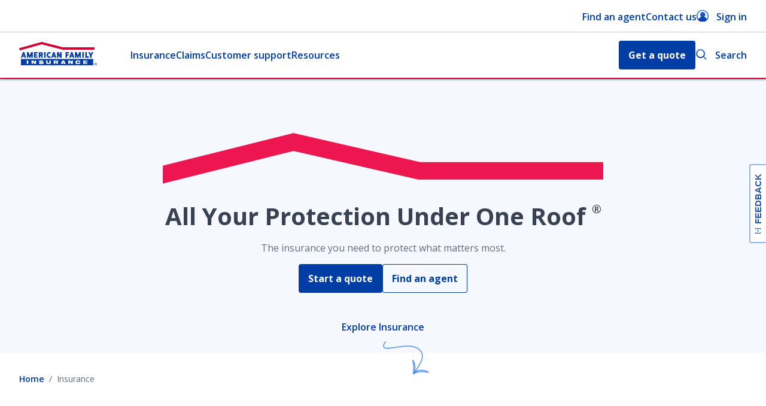

--- FILE ---
content_type: text/html; charset=utf-8
request_url: https://www.amfam.com/insurance?noredirect&gname=KGRASLIE
body_size: 28369
content:
<!DOCTYPE html><html lang="en"><head><meta charSet="utf-8"/><meta name="viewport" content="width=device-width,height=device-height,initial-scale=1"/><meta http-equiv="language" content="en"/><link rel="canonical" href="https://www.amfam.com/insurance"/><meta name="robots" content="index, follow"/><link rel="shortcut icon" href="/favicon.ico"/><link rel="icon" type="image/x-icon" href="/favicon.ico"/><title>Get an Online Insurance Quote | American Family Insurance</title><meta name="description" content="Take care of the things you value most with Insurance from American Family Insurance. Get online quotes for Homeowners Insurance and more."/><meta name="keywords" content=""/><meta name="twitter:image"/><meta name="twitter:image:alt"/><meta name="twitter:card" content="summary_large_image"/><meta name="twitter:site" content=""/><meta name="twitter:title" content="Get an Online Insurance Quote "/><meta name="twitter:description" content=""/><meta property="og:title" content="Get an Online Insurance Quote "/><meta property="og:description" content="Take care of the things you value most with Insurance from American Family Insurance. Get online quotes for Homeowners Insurance and more."/><meta property="og:image" content="https://edge.sitecorecloud.io/afmic-3e9239cf/media/project/amfam/public/heros/hero-side-by-side/product/bundles/suvparkedinfrontofasinglehome.png?h=799&amp;iar=0&amp;w=1280"/><meta property="og:type" content=""/><meta property="og:site_name" content=""/><meta property="og:admins" content=""/><meta property="og:appid" content=""/><meta property="og:url" content="https://www.amfam.com/insurance"/><script>
            window.digitalData = window.digitalData || {};
            window.digitalData.page = window.digitalData.page || {};

            window.digitalData.page.pageInfo = window.digitalData.page.pageInfo || {};
            window.digitalData.page.pageInfo.pageName = 'Insurance:Overview';

            window.digitalData.page.category = window.digitalData.page.category || {};
            window.digitalData.page.category.primaryCategory = 'Insurance';
            window.digitalData.page.category.subCategory1 = '';
            window.digitalData.page.category.subCategory2 = '';</script><script async=""></script><link rel="preload" as="image" imageSrcSet="/_next/image?url=https%3A%2F%2Fedge.sitecorecloud.io%2Fafmic-3e9239cf%2Fmedia%2Fproject%2Famfam%2Fpublic%2Flogos%2Froofline.png%3Fh%3D92%26iar%3D0%26w%3D736&amp;w=768&amp;q=75 1x, /_next/image?url=https%3A%2F%2Fedge.sitecorecloud.io%2Fafmic-3e9239cf%2Fmedia%2Fproject%2Famfam%2Fpublic%2Flogos%2Froofline.png%3Fh%3D92%26iar%3D0%26w%3D736&amp;w=1920&amp;q=75 2x"/><meta name="next-head-count" content="27"/><link rel="preconnect" href="https://fonts.googleapis.com"/><link rel="preconnect" href="https://fonts.gstatic.com" crossorigin="anonymous"/><link rel="preconnect" href="https://fonts.gstatic.com" crossorigin /><link rel="preload" href="https://amfam-prod-ag3er8p4v-american-family-insurance.vercel.app/_next/static/css/c232d6db73d5dd09.css" as="style"/><link rel="stylesheet" href="https://amfam-prod-ag3er8p4v-american-family-insurance.vercel.app/_next/static/css/c232d6db73d5dd09.css" data-n-g=""/><link rel="preload" href="https://amfam-prod-ag3er8p4v-american-family-insurance.vercel.app/_next/static/css/4511d5f5c582d5e8.css" as="style"/><link rel="stylesheet" href="https://amfam-prod-ag3er8p4v-american-family-insurance.vercel.app/_next/static/css/4511d5f5c582d5e8.css" data-n-p=""/><link rel="preload" href="https://amfam-prod-ag3er8p4v-american-family-insurance.vercel.app/_next/static/css/184cba971eddcaa6.css" as="style"/><link rel="stylesheet" href="https://amfam-prod-ag3er8p4v-american-family-insurance.vercel.app/_next/static/css/184cba971eddcaa6.css" data-n-p=""/><noscript data-n-css=""></noscript><script defer="" nomodule="" src="https://amfam-prod-ag3er8p4v-american-family-insurance.vercel.app/_next/static/chunks/polyfills-c67a75d1b6f99dc8.js"></script><script src="//cdn.evgnet.com/beacon/americanfamilymutualins/production/scripts/evergage.min.js" defer="" data-nscript="beforeInteractive"></script><script src="https://amfam-prod-ag3er8p4v-american-family-insurance.vercel.app/_next/static/chunks/webpack-8313dea4f96219fb.js" defer=""></script><script src="https://amfam-prod-ag3er8p4v-american-family-insurance.vercel.app/_next/static/chunks/framework-430363ab07c76237.js" defer=""></script><script src="https://amfam-prod-ag3er8p4v-american-family-insurance.vercel.app/_next/static/chunks/main-37e10bfb5f6679be.js" defer=""></script><script src="https://amfam-prod-ag3er8p4v-american-family-insurance.vercel.app/_next/static/chunks/pages/_app-4259ce89602c7eaa.js" defer=""></script><script src="https://amfam-prod-ag3er8p4v-american-family-insurance.vercel.app/_next/static/chunks/97b45f64-de5fb573420cce89.js" defer=""></script><script src="https://amfam-prod-ag3er8p4v-american-family-insurance.vercel.app/_next/static/chunks/7d0bf13e-34d785324aca1a2b.js" defer=""></script><script src="https://amfam-prod-ag3er8p4v-american-family-insurance.vercel.app/_next/static/chunks/7645-6e675d38d13d690f.js" defer=""></script><script src="https://amfam-prod-ag3er8p4v-american-family-insurance.vercel.app/_next/static/chunks/4618-f98ef420cdd2d956.js" defer=""></script><script src="https://amfam-prod-ag3er8p4v-american-family-insurance.vercel.app/_next/static/chunks/6446-190666f8e21166b9.js" defer=""></script><script src="https://amfam-prod-ag3er8p4v-american-family-insurance.vercel.app/_next/static/chunks/3061-532f886564076013.js" defer=""></script><script src="https://amfam-prod-ag3er8p4v-american-family-insurance.vercel.app/_next/static/chunks/5259-d22e20cd95ce3ce5.js" defer=""></script><script src="https://amfam-prod-ag3er8p4v-american-family-insurance.vercel.app/_next/static/chunks/243-306f4481e6b26c3a.js" defer=""></script><script src="https://amfam-prod-ag3er8p4v-american-family-insurance.vercel.app/_next/static/chunks/4382-045cf9ea6a6dad13.js" defer=""></script><script src="https://amfam-prod-ag3er8p4v-american-family-insurance.vercel.app/_next/static/chunks/5950-2117bb2e9c6573a1.js" defer=""></script><script src="https://amfam-prod-ag3er8p4v-american-family-insurance.vercel.app/_next/static/chunks/6002-320c987c8b0a131b.js" defer=""></script><script src="https://amfam-prod-ag3er8p4v-american-family-insurance.vercel.app/_next/static/chunks/1270-326ab6c4cc279b0b.js" defer=""></script><script src="https://amfam-prod-ag3er8p4v-american-family-insurance.vercel.app/_next/static/chunks/4619-63370584e02a04d9.js" defer=""></script><script src="https://amfam-prod-ag3er8p4v-american-family-insurance.vercel.app/_next/static/chunks/4527-0283b2b93653b87c.js" defer=""></script><script src="https://amfam-prod-ag3er8p4v-american-family-insurance.vercel.app/_next/static/chunks/3378-b1d06080a8ab80c3.js" defer=""></script><script src="https://amfam-prod-ag3er8p4v-american-family-insurance.vercel.app/_next/static/chunks/3523-40d2706cfff6a1b1.js" defer=""></script><script src="https://amfam-prod-ag3er8p4v-american-family-insurance.vercel.app/_next/static/chunks/8794-a7eac61b683c733b.js" defer=""></script><script src="https://amfam-prod-ag3er8p4v-american-family-insurance.vercel.app/_next/static/chunks/pages/_sites/%5Bsite%5D/%5B%5B...path%5D%5D-eebd41537ca859d0.js" defer=""></script><script src="https://amfam-prod-ag3er8p4v-american-family-insurance.vercel.app/_next/static/C0vJvftIrkdjS-hfIiBkj/_buildManifest.js" defer=""></script><script src="https://amfam-prod-ag3er8p4v-american-family-insurance.vercel.app/_next/static/C0vJvftIrkdjS-hfIiBkj/_ssgManifest.js" defer=""></script><style data-href="https://fonts.googleapis.com/css2?family=Open+Sans:ital,wght@0,400;0,600;0,700;1,400&display=swap">@font-face{font-family:'Open Sans';font-style:italic;font-weight:400;font-stretch:normal;font-display:swap;src:url(https://fonts.gstatic.com/s/opensans/v44/memQYaGs126MiZpBA-UFUIcVXSCEkx2cmqvXlWq8tWZ0Pw86hd0Rk8ZkaVQ.woff) format('woff')}@font-face{font-family:'Open Sans';font-style:normal;font-weight:400;font-stretch:normal;font-display:swap;src:url(https://fonts.gstatic.com/s/opensans/v44/memSYaGs126MiZpBA-UvWbX2vVnXBbObj2OVZyOOSr4dVJWUgsjZ0C4k.woff) format('woff')}@font-face{font-family:'Open Sans';font-style:normal;font-weight:600;font-stretch:normal;font-display:swap;src:url(https://fonts.gstatic.com/s/opensans/v44/memSYaGs126MiZpBA-UvWbX2vVnXBbObj2OVZyOOSr4dVJWUgsgH1y4k.woff) format('woff')}@font-face{font-family:'Open Sans';font-style:normal;font-weight:700;font-stretch:normal;font-display:swap;src:url(https://fonts.gstatic.com/s/opensans/v44/memSYaGs126MiZpBA-UvWbX2vVnXBbObj2OVZyOOSr4dVJWUgsg-1y4k.woff) format('woff')}@font-face{font-family:'Open Sans';font-style:italic;font-weight:400;font-stretch:100%;font-display:swap;src:url(https://fonts.gstatic.com/s/opensans/v44/memQYaGs126MiZpBA-UFUIcVXSCEkx2cmqvXlWq8tWZ0Pw86hd0Rk8ZkWV0exoMUdjFXmSU_.woff) format('woff');unicode-range:U+0460-052F,U+1C80-1C8A,U+20B4,U+2DE0-2DFF,U+A640-A69F,U+FE2E-FE2F}@font-face{font-family:'Open Sans';font-style:italic;font-weight:400;font-stretch:100%;font-display:swap;src:url(https://fonts.gstatic.com/s/opensans/v44/memQYaGs126MiZpBA-UFUIcVXSCEkx2cmqvXlWq8tWZ0Pw86hd0Rk8ZkWVQexoMUdjFXmSU_.woff) format('woff');unicode-range:U+0301,U+0400-045F,U+0490-0491,U+04B0-04B1,U+2116}@font-face{font-family:'Open Sans';font-style:italic;font-weight:400;font-stretch:100%;font-display:swap;src:url(https://fonts.gstatic.com/s/opensans/v44/memQYaGs126MiZpBA-UFUIcVXSCEkx2cmqvXlWq8tWZ0Pw86hd0Rk8ZkWVwexoMUdjFXmSU_.woff) format('woff');unicode-range:U+1F00-1FFF}@font-face{font-family:'Open Sans';font-style:italic;font-weight:400;font-stretch:100%;font-display:swap;src:url(https://fonts.gstatic.com/s/opensans/v44/memQYaGs126MiZpBA-UFUIcVXSCEkx2cmqvXlWq8tWZ0Pw86hd0Rk8ZkWVMexoMUdjFXmSU_.woff) format('woff');unicode-range:U+0370-0377,U+037A-037F,U+0384-038A,U+038C,U+038E-03A1,U+03A3-03FF}@font-face{font-family:'Open Sans';font-style:italic;font-weight:400;font-stretch:100%;font-display:swap;src:url(https://fonts.gstatic.com/s/opensans/v44/memQYaGs126MiZpBA-UFUIcVXSCEkx2cmqvXlWq8tWZ0Pw86hd0Rk8ZkWVIexoMUdjFXmSU_.woff) format('woff');unicode-range:U+0307-0308,U+0590-05FF,U+200C-2010,U+20AA,U+25CC,U+FB1D-FB4F}@font-face{font-family:'Open Sans';font-style:italic;font-weight:400;font-stretch:100%;font-display:swap;src:url(https://fonts.gstatic.com/s/opensans/v44/memQYaGs126MiZpBA-UFUIcVXSCEkx2cmqvXlWq8tWZ0Pw86hd0Rk8ZkWSwexoMUdjFXmSU_.woff) format('woff');unicode-range:U+0302-0303,U+0305,U+0307-0308,U+0310,U+0312,U+0315,U+031A,U+0326-0327,U+032C,U+032F-0330,U+0332-0333,U+0338,U+033A,U+0346,U+034D,U+0391-03A1,U+03A3-03A9,U+03B1-03C9,U+03D1,U+03D5-03D6,U+03F0-03F1,U+03F4-03F5,U+2016-2017,U+2034-2038,U+203C,U+2040,U+2043,U+2047,U+2050,U+2057,U+205F,U+2070-2071,U+2074-208E,U+2090-209C,U+20D0-20DC,U+20E1,U+20E5-20EF,U+2100-2112,U+2114-2115,U+2117-2121,U+2123-214F,U+2190,U+2192,U+2194-21AE,U+21B0-21E5,U+21F1-21F2,U+21F4-2211,U+2213-2214,U+2216-22FF,U+2308-230B,U+2310,U+2319,U+231C-2321,U+2336-237A,U+237C,U+2395,U+239B-23B7,U+23D0,U+23DC-23E1,U+2474-2475,U+25AF,U+25B3,U+25B7,U+25BD,U+25C1,U+25CA,U+25CC,U+25FB,U+266D-266F,U+27C0-27FF,U+2900-2AFF,U+2B0E-2B11,U+2B30-2B4C,U+2BFE,U+3030,U+FF5B,U+FF5D,U+1D400-1D7FF,U+1EE00-1EEFF}@font-face{font-family:'Open Sans';font-style:italic;font-weight:400;font-stretch:100%;font-display:swap;src:url(https://fonts.gstatic.com/s/opensans/v44/memQYaGs126MiZpBA-UFUIcVXSCEkx2cmqvXlWq8tWZ0Pw86hd0Rk8ZkWT4exoMUdjFXmSU_.woff) format('woff');unicode-range:U+0001-000C,U+000E-001F,U+007F-009F,U+20DD-20E0,U+20E2-20E4,U+2150-218F,U+2190,U+2192,U+2194-2199,U+21AF,U+21E6-21F0,U+21F3,U+2218-2219,U+2299,U+22C4-22C6,U+2300-243F,U+2440-244A,U+2460-24FF,U+25A0-27BF,U+2800-28FF,U+2921-2922,U+2981,U+29BF,U+29EB,U+2B00-2BFF,U+4DC0-4DFF,U+FFF9-FFFB,U+10140-1018E,U+10190-1019C,U+101A0,U+101D0-101FD,U+102E0-102FB,U+10E60-10E7E,U+1D2C0-1D2D3,U+1D2E0-1D37F,U+1F000-1F0FF,U+1F100-1F1AD,U+1F1E6-1F1FF,U+1F30D-1F30F,U+1F315,U+1F31C,U+1F31E,U+1F320-1F32C,U+1F336,U+1F378,U+1F37D,U+1F382,U+1F393-1F39F,U+1F3A7-1F3A8,U+1F3AC-1F3AF,U+1F3C2,U+1F3C4-1F3C6,U+1F3CA-1F3CE,U+1F3D4-1F3E0,U+1F3ED,U+1F3F1-1F3F3,U+1F3F5-1F3F7,U+1F408,U+1F415,U+1F41F,U+1F426,U+1F43F,U+1F441-1F442,U+1F444,U+1F446-1F449,U+1F44C-1F44E,U+1F453,U+1F46A,U+1F47D,U+1F4A3,U+1F4B0,U+1F4B3,U+1F4B9,U+1F4BB,U+1F4BF,U+1F4C8-1F4CB,U+1F4D6,U+1F4DA,U+1F4DF,U+1F4E3-1F4E6,U+1F4EA-1F4ED,U+1F4F7,U+1F4F9-1F4FB,U+1F4FD-1F4FE,U+1F503,U+1F507-1F50B,U+1F50D,U+1F512-1F513,U+1F53E-1F54A,U+1F54F-1F5FA,U+1F610,U+1F650-1F67F,U+1F687,U+1F68D,U+1F691,U+1F694,U+1F698,U+1F6AD,U+1F6B2,U+1F6B9-1F6BA,U+1F6BC,U+1F6C6-1F6CF,U+1F6D3-1F6D7,U+1F6E0-1F6EA,U+1F6F0-1F6F3,U+1F6F7-1F6FC,U+1F700-1F7FF,U+1F800-1F80B,U+1F810-1F847,U+1F850-1F859,U+1F860-1F887,U+1F890-1F8AD,U+1F8B0-1F8BB,U+1F8C0-1F8C1,U+1F900-1F90B,U+1F93B,U+1F946,U+1F984,U+1F996,U+1F9E9,U+1FA00-1FA6F,U+1FA70-1FA7C,U+1FA80-1FA89,U+1FA8F-1FAC6,U+1FACE-1FADC,U+1FADF-1FAE9,U+1FAF0-1FAF8,U+1FB00-1FBFF}@font-face{font-family:'Open Sans';font-style:italic;font-weight:400;font-stretch:100%;font-display:swap;src:url(https://fonts.gstatic.com/s/opensans/v44/memQYaGs126MiZpBA-UFUIcVXSCEkx2cmqvXlWq8tWZ0Pw86hd0Rk8ZkWV8exoMUdjFXmSU_.woff) format('woff');unicode-range:U+0102-0103,U+0110-0111,U+0128-0129,U+0168-0169,U+01A0-01A1,U+01AF-01B0,U+0300-0301,U+0303-0304,U+0308-0309,U+0323,U+0329,U+1EA0-1EF9,U+20AB}@font-face{font-family:'Open Sans';font-style:italic;font-weight:400;font-stretch:100%;font-display:swap;src:url(https://fonts.gstatic.com/s/opensans/v44/memQYaGs126MiZpBA-UFUIcVXSCEkx2cmqvXlWq8tWZ0Pw86hd0Rk8ZkWV4exoMUdjFXmSU_.woff) format('woff');unicode-range:U+0100-02BA,U+02BD-02C5,U+02C7-02CC,U+02CE-02D7,U+02DD-02FF,U+0304,U+0308,U+0329,U+1D00-1DBF,U+1E00-1E9F,U+1EF2-1EFF,U+2020,U+20A0-20AB,U+20AD-20C0,U+2113,U+2C60-2C7F,U+A720-A7FF}@font-face{font-family:'Open Sans';font-style:italic;font-weight:400;font-stretch:100%;font-display:swap;src:url(https://fonts.gstatic.com/s/opensans/v44/memQYaGs126MiZpBA-UFUIcVXSCEkx2cmqvXlWq8tWZ0Pw86hd0Rk8ZkWVAexoMUdjFXmQ.woff) format('woff');unicode-range:U+0000-00FF,U+0131,U+0152-0153,U+02BB-02BC,U+02C6,U+02DA,U+02DC,U+0304,U+0308,U+0329,U+2000-206F,U+20AC,U+2122,U+2191,U+2193,U+2212,U+2215,U+FEFF,U+FFFD}@font-face{font-family:'Open Sans';font-style:normal;font-weight:400;font-stretch:100%;font-display:swap;src:url(https://fonts.gstatic.com/s/opensans/v44/memvYaGs126MiZpBA-UvWbX2vVnXBbObj2OVTSKmu0SC55K5gw.woff2) format('woff2');unicode-range:U+0460-052F,U+1C80-1C8A,U+20B4,U+2DE0-2DFF,U+A640-A69F,U+FE2E-FE2F}@font-face{font-family:'Open Sans';font-style:normal;font-weight:400;font-stretch:100%;font-display:swap;src:url(https://fonts.gstatic.com/s/opensans/v44/memvYaGs126MiZpBA-UvWbX2vVnXBbObj2OVTSumu0SC55K5gw.woff2) format('woff2');unicode-range:U+0301,U+0400-045F,U+0490-0491,U+04B0-04B1,U+2116}@font-face{font-family:'Open Sans';font-style:normal;font-weight:400;font-stretch:100%;font-display:swap;src:url(https://fonts.gstatic.com/s/opensans/v44/memvYaGs126MiZpBA-UvWbX2vVnXBbObj2OVTSOmu0SC55K5gw.woff2) format('woff2');unicode-range:U+1F00-1FFF}@font-face{font-family:'Open Sans';font-style:normal;font-weight:400;font-stretch:100%;font-display:swap;src:url(https://fonts.gstatic.com/s/opensans/v44/memvYaGs126MiZpBA-UvWbX2vVnXBbObj2OVTSymu0SC55K5gw.woff2) format('woff2');unicode-range:U+0370-0377,U+037A-037F,U+0384-038A,U+038C,U+038E-03A1,U+03A3-03FF}@font-face{font-family:'Open Sans';font-style:normal;font-weight:400;font-stretch:100%;font-display:swap;src:url(https://fonts.gstatic.com/s/opensans/v44/memvYaGs126MiZpBA-UvWbX2vVnXBbObj2OVTS2mu0SC55K5gw.woff2) format('woff2');unicode-range:U+0307-0308,U+0590-05FF,U+200C-2010,U+20AA,U+25CC,U+FB1D-FB4F}@font-face{font-family:'Open Sans';font-style:normal;font-weight:400;font-stretch:100%;font-display:swap;src:url(https://fonts.gstatic.com/s/opensans/v44/memvYaGs126MiZpBA-UvWbX2vVnXBbObj2OVTVOmu0SC55K5gw.woff2) format('woff2');unicode-range:U+0302-0303,U+0305,U+0307-0308,U+0310,U+0312,U+0315,U+031A,U+0326-0327,U+032C,U+032F-0330,U+0332-0333,U+0338,U+033A,U+0346,U+034D,U+0391-03A1,U+03A3-03A9,U+03B1-03C9,U+03D1,U+03D5-03D6,U+03F0-03F1,U+03F4-03F5,U+2016-2017,U+2034-2038,U+203C,U+2040,U+2043,U+2047,U+2050,U+2057,U+205F,U+2070-2071,U+2074-208E,U+2090-209C,U+20D0-20DC,U+20E1,U+20E5-20EF,U+2100-2112,U+2114-2115,U+2117-2121,U+2123-214F,U+2190,U+2192,U+2194-21AE,U+21B0-21E5,U+21F1-21F2,U+21F4-2211,U+2213-2214,U+2216-22FF,U+2308-230B,U+2310,U+2319,U+231C-2321,U+2336-237A,U+237C,U+2395,U+239B-23B7,U+23D0,U+23DC-23E1,U+2474-2475,U+25AF,U+25B3,U+25B7,U+25BD,U+25C1,U+25CA,U+25CC,U+25FB,U+266D-266F,U+27C0-27FF,U+2900-2AFF,U+2B0E-2B11,U+2B30-2B4C,U+2BFE,U+3030,U+FF5B,U+FF5D,U+1D400-1D7FF,U+1EE00-1EEFF}@font-face{font-family:'Open Sans';font-style:normal;font-weight:400;font-stretch:100%;font-display:swap;src:url(https://fonts.gstatic.com/s/opensans/v44/memvYaGs126MiZpBA-UvWbX2vVnXBbObj2OVTUGmu0SC55K5gw.woff2) format('woff2');unicode-range:U+0001-000C,U+000E-001F,U+007F-009F,U+20DD-20E0,U+20E2-20E4,U+2150-218F,U+2190,U+2192,U+2194-2199,U+21AF,U+21E6-21F0,U+21F3,U+2218-2219,U+2299,U+22C4-22C6,U+2300-243F,U+2440-244A,U+2460-24FF,U+25A0-27BF,U+2800-28FF,U+2921-2922,U+2981,U+29BF,U+29EB,U+2B00-2BFF,U+4DC0-4DFF,U+FFF9-FFFB,U+10140-1018E,U+10190-1019C,U+101A0,U+101D0-101FD,U+102E0-102FB,U+10E60-10E7E,U+1D2C0-1D2D3,U+1D2E0-1D37F,U+1F000-1F0FF,U+1F100-1F1AD,U+1F1E6-1F1FF,U+1F30D-1F30F,U+1F315,U+1F31C,U+1F31E,U+1F320-1F32C,U+1F336,U+1F378,U+1F37D,U+1F382,U+1F393-1F39F,U+1F3A7-1F3A8,U+1F3AC-1F3AF,U+1F3C2,U+1F3C4-1F3C6,U+1F3CA-1F3CE,U+1F3D4-1F3E0,U+1F3ED,U+1F3F1-1F3F3,U+1F3F5-1F3F7,U+1F408,U+1F415,U+1F41F,U+1F426,U+1F43F,U+1F441-1F442,U+1F444,U+1F446-1F449,U+1F44C-1F44E,U+1F453,U+1F46A,U+1F47D,U+1F4A3,U+1F4B0,U+1F4B3,U+1F4B9,U+1F4BB,U+1F4BF,U+1F4C8-1F4CB,U+1F4D6,U+1F4DA,U+1F4DF,U+1F4E3-1F4E6,U+1F4EA-1F4ED,U+1F4F7,U+1F4F9-1F4FB,U+1F4FD-1F4FE,U+1F503,U+1F507-1F50B,U+1F50D,U+1F512-1F513,U+1F53E-1F54A,U+1F54F-1F5FA,U+1F610,U+1F650-1F67F,U+1F687,U+1F68D,U+1F691,U+1F694,U+1F698,U+1F6AD,U+1F6B2,U+1F6B9-1F6BA,U+1F6BC,U+1F6C6-1F6CF,U+1F6D3-1F6D7,U+1F6E0-1F6EA,U+1F6F0-1F6F3,U+1F6F7-1F6FC,U+1F700-1F7FF,U+1F800-1F80B,U+1F810-1F847,U+1F850-1F859,U+1F860-1F887,U+1F890-1F8AD,U+1F8B0-1F8BB,U+1F8C0-1F8C1,U+1F900-1F90B,U+1F93B,U+1F946,U+1F984,U+1F996,U+1F9E9,U+1FA00-1FA6F,U+1FA70-1FA7C,U+1FA80-1FA89,U+1FA8F-1FAC6,U+1FACE-1FADC,U+1FADF-1FAE9,U+1FAF0-1FAF8,U+1FB00-1FBFF}@font-face{font-family:'Open Sans';font-style:normal;font-weight:400;font-stretch:100%;font-display:swap;src:url(https://fonts.gstatic.com/s/opensans/v44/memvYaGs126MiZpBA-UvWbX2vVnXBbObj2OVTSCmu0SC55K5gw.woff2) format('woff2');unicode-range:U+0102-0103,U+0110-0111,U+0128-0129,U+0168-0169,U+01A0-01A1,U+01AF-01B0,U+0300-0301,U+0303-0304,U+0308-0309,U+0323,U+0329,U+1EA0-1EF9,U+20AB}@font-face{font-family:'Open Sans';font-style:normal;font-weight:400;font-stretch:100%;font-display:swap;src:url(https://fonts.gstatic.com/s/opensans/v44/memvYaGs126MiZpBA-UvWbX2vVnXBbObj2OVTSGmu0SC55K5gw.woff2) format('woff2');unicode-range:U+0100-02BA,U+02BD-02C5,U+02C7-02CC,U+02CE-02D7,U+02DD-02FF,U+0304,U+0308,U+0329,U+1D00-1DBF,U+1E00-1E9F,U+1EF2-1EFF,U+2020,U+20A0-20AB,U+20AD-20C0,U+2113,U+2C60-2C7F,U+A720-A7FF}@font-face{font-family:'Open Sans';font-style:normal;font-weight:400;font-stretch:100%;font-display:swap;src:url(https://fonts.gstatic.com/s/opensans/v44/memvYaGs126MiZpBA-UvWbX2vVnXBbObj2OVTS-mu0SC55I.woff2) format('woff2');unicode-range:U+0000-00FF,U+0131,U+0152-0153,U+02BB-02BC,U+02C6,U+02DA,U+02DC,U+0304,U+0308,U+0329,U+2000-206F,U+20AC,U+2122,U+2191,U+2193,U+2212,U+2215,U+FEFF,U+FFFD}@font-face{font-family:'Open Sans';font-style:normal;font-weight:600;font-stretch:100%;font-display:swap;src:url(https://fonts.gstatic.com/s/opensans/v44/memvYaGs126MiZpBA-UvWbX2vVnXBbObj2OVTSKmu0SC55K5gw.woff2) format('woff2');unicode-range:U+0460-052F,U+1C80-1C8A,U+20B4,U+2DE0-2DFF,U+A640-A69F,U+FE2E-FE2F}@font-face{font-family:'Open Sans';font-style:normal;font-weight:600;font-stretch:100%;font-display:swap;src:url(https://fonts.gstatic.com/s/opensans/v44/memvYaGs126MiZpBA-UvWbX2vVnXBbObj2OVTSumu0SC55K5gw.woff2) format('woff2');unicode-range:U+0301,U+0400-045F,U+0490-0491,U+04B0-04B1,U+2116}@font-face{font-family:'Open Sans';font-style:normal;font-weight:600;font-stretch:100%;font-display:swap;src:url(https://fonts.gstatic.com/s/opensans/v44/memvYaGs126MiZpBA-UvWbX2vVnXBbObj2OVTSOmu0SC55K5gw.woff2) format('woff2');unicode-range:U+1F00-1FFF}@font-face{font-family:'Open Sans';font-style:normal;font-weight:600;font-stretch:100%;font-display:swap;src:url(https://fonts.gstatic.com/s/opensans/v44/memvYaGs126MiZpBA-UvWbX2vVnXBbObj2OVTSymu0SC55K5gw.woff2) format('woff2');unicode-range:U+0370-0377,U+037A-037F,U+0384-038A,U+038C,U+038E-03A1,U+03A3-03FF}@font-face{font-family:'Open Sans';font-style:normal;font-weight:600;font-stretch:100%;font-display:swap;src:url(https://fonts.gstatic.com/s/opensans/v44/memvYaGs126MiZpBA-UvWbX2vVnXBbObj2OVTS2mu0SC55K5gw.woff2) format('woff2');unicode-range:U+0307-0308,U+0590-05FF,U+200C-2010,U+20AA,U+25CC,U+FB1D-FB4F}@font-face{font-family:'Open Sans';font-style:normal;font-weight:600;font-stretch:100%;font-display:swap;src:url(https://fonts.gstatic.com/s/opensans/v44/memvYaGs126MiZpBA-UvWbX2vVnXBbObj2OVTVOmu0SC55K5gw.woff2) format('woff2');unicode-range:U+0302-0303,U+0305,U+0307-0308,U+0310,U+0312,U+0315,U+031A,U+0326-0327,U+032C,U+032F-0330,U+0332-0333,U+0338,U+033A,U+0346,U+034D,U+0391-03A1,U+03A3-03A9,U+03B1-03C9,U+03D1,U+03D5-03D6,U+03F0-03F1,U+03F4-03F5,U+2016-2017,U+2034-2038,U+203C,U+2040,U+2043,U+2047,U+2050,U+2057,U+205F,U+2070-2071,U+2074-208E,U+2090-209C,U+20D0-20DC,U+20E1,U+20E5-20EF,U+2100-2112,U+2114-2115,U+2117-2121,U+2123-214F,U+2190,U+2192,U+2194-21AE,U+21B0-21E5,U+21F1-21F2,U+21F4-2211,U+2213-2214,U+2216-22FF,U+2308-230B,U+2310,U+2319,U+231C-2321,U+2336-237A,U+237C,U+2395,U+239B-23B7,U+23D0,U+23DC-23E1,U+2474-2475,U+25AF,U+25B3,U+25B7,U+25BD,U+25C1,U+25CA,U+25CC,U+25FB,U+266D-266F,U+27C0-27FF,U+2900-2AFF,U+2B0E-2B11,U+2B30-2B4C,U+2BFE,U+3030,U+FF5B,U+FF5D,U+1D400-1D7FF,U+1EE00-1EEFF}@font-face{font-family:'Open Sans';font-style:normal;font-weight:600;font-stretch:100%;font-display:swap;src:url(https://fonts.gstatic.com/s/opensans/v44/memvYaGs126MiZpBA-UvWbX2vVnXBbObj2OVTUGmu0SC55K5gw.woff2) format('woff2');unicode-range:U+0001-000C,U+000E-001F,U+007F-009F,U+20DD-20E0,U+20E2-20E4,U+2150-218F,U+2190,U+2192,U+2194-2199,U+21AF,U+21E6-21F0,U+21F3,U+2218-2219,U+2299,U+22C4-22C6,U+2300-243F,U+2440-244A,U+2460-24FF,U+25A0-27BF,U+2800-28FF,U+2921-2922,U+2981,U+29BF,U+29EB,U+2B00-2BFF,U+4DC0-4DFF,U+FFF9-FFFB,U+10140-1018E,U+10190-1019C,U+101A0,U+101D0-101FD,U+102E0-102FB,U+10E60-10E7E,U+1D2C0-1D2D3,U+1D2E0-1D37F,U+1F000-1F0FF,U+1F100-1F1AD,U+1F1E6-1F1FF,U+1F30D-1F30F,U+1F315,U+1F31C,U+1F31E,U+1F320-1F32C,U+1F336,U+1F378,U+1F37D,U+1F382,U+1F393-1F39F,U+1F3A7-1F3A8,U+1F3AC-1F3AF,U+1F3C2,U+1F3C4-1F3C6,U+1F3CA-1F3CE,U+1F3D4-1F3E0,U+1F3ED,U+1F3F1-1F3F3,U+1F3F5-1F3F7,U+1F408,U+1F415,U+1F41F,U+1F426,U+1F43F,U+1F441-1F442,U+1F444,U+1F446-1F449,U+1F44C-1F44E,U+1F453,U+1F46A,U+1F47D,U+1F4A3,U+1F4B0,U+1F4B3,U+1F4B9,U+1F4BB,U+1F4BF,U+1F4C8-1F4CB,U+1F4D6,U+1F4DA,U+1F4DF,U+1F4E3-1F4E6,U+1F4EA-1F4ED,U+1F4F7,U+1F4F9-1F4FB,U+1F4FD-1F4FE,U+1F503,U+1F507-1F50B,U+1F50D,U+1F512-1F513,U+1F53E-1F54A,U+1F54F-1F5FA,U+1F610,U+1F650-1F67F,U+1F687,U+1F68D,U+1F691,U+1F694,U+1F698,U+1F6AD,U+1F6B2,U+1F6B9-1F6BA,U+1F6BC,U+1F6C6-1F6CF,U+1F6D3-1F6D7,U+1F6E0-1F6EA,U+1F6F0-1F6F3,U+1F6F7-1F6FC,U+1F700-1F7FF,U+1F800-1F80B,U+1F810-1F847,U+1F850-1F859,U+1F860-1F887,U+1F890-1F8AD,U+1F8B0-1F8BB,U+1F8C0-1F8C1,U+1F900-1F90B,U+1F93B,U+1F946,U+1F984,U+1F996,U+1F9E9,U+1FA00-1FA6F,U+1FA70-1FA7C,U+1FA80-1FA89,U+1FA8F-1FAC6,U+1FACE-1FADC,U+1FADF-1FAE9,U+1FAF0-1FAF8,U+1FB00-1FBFF}@font-face{font-family:'Open Sans';font-style:normal;font-weight:600;font-stretch:100%;font-display:swap;src:url(https://fonts.gstatic.com/s/opensans/v44/memvYaGs126MiZpBA-UvWbX2vVnXBbObj2OVTSCmu0SC55K5gw.woff2) format('woff2');unicode-range:U+0102-0103,U+0110-0111,U+0128-0129,U+0168-0169,U+01A0-01A1,U+01AF-01B0,U+0300-0301,U+0303-0304,U+0308-0309,U+0323,U+0329,U+1EA0-1EF9,U+20AB}@font-face{font-family:'Open Sans';font-style:normal;font-weight:600;font-stretch:100%;font-display:swap;src:url(https://fonts.gstatic.com/s/opensans/v44/memvYaGs126MiZpBA-UvWbX2vVnXBbObj2OVTSGmu0SC55K5gw.woff2) format('woff2');unicode-range:U+0100-02BA,U+02BD-02C5,U+02C7-02CC,U+02CE-02D7,U+02DD-02FF,U+0304,U+0308,U+0329,U+1D00-1DBF,U+1E00-1E9F,U+1EF2-1EFF,U+2020,U+20A0-20AB,U+20AD-20C0,U+2113,U+2C60-2C7F,U+A720-A7FF}@font-face{font-family:'Open Sans';font-style:normal;font-weight:600;font-stretch:100%;font-display:swap;src:url(https://fonts.gstatic.com/s/opensans/v44/memvYaGs126MiZpBA-UvWbX2vVnXBbObj2OVTS-mu0SC55I.woff2) format('woff2');unicode-range:U+0000-00FF,U+0131,U+0152-0153,U+02BB-02BC,U+02C6,U+02DA,U+02DC,U+0304,U+0308,U+0329,U+2000-206F,U+20AC,U+2122,U+2191,U+2193,U+2212,U+2215,U+FEFF,U+FFFD}@font-face{font-family:'Open Sans';font-style:normal;font-weight:700;font-stretch:100%;font-display:swap;src:url(https://fonts.gstatic.com/s/opensans/v44/memvYaGs126MiZpBA-UvWbX2vVnXBbObj2OVTSKmu0SC55K5gw.woff2) format('woff2');unicode-range:U+0460-052F,U+1C80-1C8A,U+20B4,U+2DE0-2DFF,U+A640-A69F,U+FE2E-FE2F}@font-face{font-family:'Open Sans';font-style:normal;font-weight:700;font-stretch:100%;font-display:swap;src:url(https://fonts.gstatic.com/s/opensans/v44/memvYaGs126MiZpBA-UvWbX2vVnXBbObj2OVTSumu0SC55K5gw.woff2) format('woff2');unicode-range:U+0301,U+0400-045F,U+0490-0491,U+04B0-04B1,U+2116}@font-face{font-family:'Open Sans';font-style:normal;font-weight:700;font-stretch:100%;font-display:swap;src:url(https://fonts.gstatic.com/s/opensans/v44/memvYaGs126MiZpBA-UvWbX2vVnXBbObj2OVTSOmu0SC55K5gw.woff2) format('woff2');unicode-range:U+1F00-1FFF}@font-face{font-family:'Open Sans';font-style:normal;font-weight:700;font-stretch:100%;font-display:swap;src:url(https://fonts.gstatic.com/s/opensans/v44/memvYaGs126MiZpBA-UvWbX2vVnXBbObj2OVTSymu0SC55K5gw.woff2) format('woff2');unicode-range:U+0370-0377,U+037A-037F,U+0384-038A,U+038C,U+038E-03A1,U+03A3-03FF}@font-face{font-family:'Open Sans';font-style:normal;font-weight:700;font-stretch:100%;font-display:swap;src:url(https://fonts.gstatic.com/s/opensans/v44/memvYaGs126MiZpBA-UvWbX2vVnXBbObj2OVTS2mu0SC55K5gw.woff2) format('woff2');unicode-range:U+0307-0308,U+0590-05FF,U+200C-2010,U+20AA,U+25CC,U+FB1D-FB4F}@font-face{font-family:'Open Sans';font-style:normal;font-weight:700;font-stretch:100%;font-display:swap;src:url(https://fonts.gstatic.com/s/opensans/v44/memvYaGs126MiZpBA-UvWbX2vVnXBbObj2OVTVOmu0SC55K5gw.woff2) format('woff2');unicode-range:U+0302-0303,U+0305,U+0307-0308,U+0310,U+0312,U+0315,U+031A,U+0326-0327,U+032C,U+032F-0330,U+0332-0333,U+0338,U+033A,U+0346,U+034D,U+0391-03A1,U+03A3-03A9,U+03B1-03C9,U+03D1,U+03D5-03D6,U+03F0-03F1,U+03F4-03F5,U+2016-2017,U+2034-2038,U+203C,U+2040,U+2043,U+2047,U+2050,U+2057,U+205F,U+2070-2071,U+2074-208E,U+2090-209C,U+20D0-20DC,U+20E1,U+20E5-20EF,U+2100-2112,U+2114-2115,U+2117-2121,U+2123-214F,U+2190,U+2192,U+2194-21AE,U+21B0-21E5,U+21F1-21F2,U+21F4-2211,U+2213-2214,U+2216-22FF,U+2308-230B,U+2310,U+2319,U+231C-2321,U+2336-237A,U+237C,U+2395,U+239B-23B7,U+23D0,U+23DC-23E1,U+2474-2475,U+25AF,U+25B3,U+25B7,U+25BD,U+25C1,U+25CA,U+25CC,U+25FB,U+266D-266F,U+27C0-27FF,U+2900-2AFF,U+2B0E-2B11,U+2B30-2B4C,U+2BFE,U+3030,U+FF5B,U+FF5D,U+1D400-1D7FF,U+1EE00-1EEFF}@font-face{font-family:'Open Sans';font-style:normal;font-weight:700;font-stretch:100%;font-display:swap;src:url(https://fonts.gstatic.com/s/opensans/v44/memvYaGs126MiZpBA-UvWbX2vVnXBbObj2OVTUGmu0SC55K5gw.woff2) format('woff2');unicode-range:U+0001-000C,U+000E-001F,U+007F-009F,U+20DD-20E0,U+20E2-20E4,U+2150-218F,U+2190,U+2192,U+2194-2199,U+21AF,U+21E6-21F0,U+21F3,U+2218-2219,U+2299,U+22C4-22C6,U+2300-243F,U+2440-244A,U+2460-24FF,U+25A0-27BF,U+2800-28FF,U+2921-2922,U+2981,U+29BF,U+29EB,U+2B00-2BFF,U+4DC0-4DFF,U+FFF9-FFFB,U+10140-1018E,U+10190-1019C,U+101A0,U+101D0-101FD,U+102E0-102FB,U+10E60-10E7E,U+1D2C0-1D2D3,U+1D2E0-1D37F,U+1F000-1F0FF,U+1F100-1F1AD,U+1F1E6-1F1FF,U+1F30D-1F30F,U+1F315,U+1F31C,U+1F31E,U+1F320-1F32C,U+1F336,U+1F378,U+1F37D,U+1F382,U+1F393-1F39F,U+1F3A7-1F3A8,U+1F3AC-1F3AF,U+1F3C2,U+1F3C4-1F3C6,U+1F3CA-1F3CE,U+1F3D4-1F3E0,U+1F3ED,U+1F3F1-1F3F3,U+1F3F5-1F3F7,U+1F408,U+1F415,U+1F41F,U+1F426,U+1F43F,U+1F441-1F442,U+1F444,U+1F446-1F449,U+1F44C-1F44E,U+1F453,U+1F46A,U+1F47D,U+1F4A3,U+1F4B0,U+1F4B3,U+1F4B9,U+1F4BB,U+1F4BF,U+1F4C8-1F4CB,U+1F4D6,U+1F4DA,U+1F4DF,U+1F4E3-1F4E6,U+1F4EA-1F4ED,U+1F4F7,U+1F4F9-1F4FB,U+1F4FD-1F4FE,U+1F503,U+1F507-1F50B,U+1F50D,U+1F512-1F513,U+1F53E-1F54A,U+1F54F-1F5FA,U+1F610,U+1F650-1F67F,U+1F687,U+1F68D,U+1F691,U+1F694,U+1F698,U+1F6AD,U+1F6B2,U+1F6B9-1F6BA,U+1F6BC,U+1F6C6-1F6CF,U+1F6D3-1F6D7,U+1F6E0-1F6EA,U+1F6F0-1F6F3,U+1F6F7-1F6FC,U+1F700-1F7FF,U+1F800-1F80B,U+1F810-1F847,U+1F850-1F859,U+1F860-1F887,U+1F890-1F8AD,U+1F8B0-1F8BB,U+1F8C0-1F8C1,U+1F900-1F90B,U+1F93B,U+1F946,U+1F984,U+1F996,U+1F9E9,U+1FA00-1FA6F,U+1FA70-1FA7C,U+1FA80-1FA89,U+1FA8F-1FAC6,U+1FACE-1FADC,U+1FADF-1FAE9,U+1FAF0-1FAF8,U+1FB00-1FBFF}@font-face{font-family:'Open Sans';font-style:normal;font-weight:700;font-stretch:100%;font-display:swap;src:url(https://fonts.gstatic.com/s/opensans/v44/memvYaGs126MiZpBA-UvWbX2vVnXBbObj2OVTSCmu0SC55K5gw.woff2) format('woff2');unicode-range:U+0102-0103,U+0110-0111,U+0128-0129,U+0168-0169,U+01A0-01A1,U+01AF-01B0,U+0300-0301,U+0303-0304,U+0308-0309,U+0323,U+0329,U+1EA0-1EF9,U+20AB}@font-face{font-family:'Open Sans';font-style:normal;font-weight:700;font-stretch:100%;font-display:swap;src:url(https://fonts.gstatic.com/s/opensans/v44/memvYaGs126MiZpBA-UvWbX2vVnXBbObj2OVTSGmu0SC55K5gw.woff2) format('woff2');unicode-range:U+0100-02BA,U+02BD-02C5,U+02C7-02CC,U+02CE-02D7,U+02DD-02FF,U+0304,U+0308,U+0329,U+1D00-1DBF,U+1E00-1E9F,U+1EF2-1EFF,U+2020,U+20A0-20AB,U+20AD-20C0,U+2113,U+2C60-2C7F,U+A720-A7FF}@font-face{font-family:'Open Sans';font-style:normal;font-weight:700;font-stretch:100%;font-display:swap;src:url(https://fonts.gstatic.com/s/opensans/v44/memvYaGs126MiZpBA-UvWbX2vVnXBbObj2OVTS-mu0SC55I.woff2) format('woff2');unicode-range:U+0000-00FF,U+0131,U+0152-0153,U+02BB-02BC,U+02C6,U+02DA,U+02DC,U+0304,U+0308,U+0329,U+2000-206F,U+20AC,U+2122,U+2191,U+2193,U+2212,U+2215,U+FEFF,U+FFFD}</style></head><body><div id="__next"><div class="_afi" id="body-wrapper"><header class="PageHeader_wrapper__7YNG_"><div class="PageHeader_background__r_deR"><div class="PageHeader_top-nav__uy5Gr"><div class="PageHeader_top-nav-items__XP4Ep"><div class="SkipToMainContent"><a class="SkipToMainContent_link" href="#" rel="nofollow">Skip to Main Content</a></div><div class="PageHeaderNavItem_container__XufHL" device="desktop"><a class="PageHeader_navigation-link__yDoCV a-standalone" href="/agent-locator">Find an agent</a></div><div class="PageHeaderNavItem_container__XufHL" device="desktop"><a class="PageHeader_navigation-link__yDoCV a-standalone" href="/contact">Contact us</a></div><div class="PageHeaderNavItem_container__XufHL" device="mobile"><a class="PageHeader_navigation-link__yDoCV a-standalone" href="https://myaccount.amfam.com/login"><span class="icon-profile icon-inline"></span>Sign in</a></div></div><div class="PageHeader_top-nav-Roofline__jEMUr Roofline_wrapper__bEybg"><div class="Roofline_outline__w8f7S Roofline__reverse__e_ZZl"><div class="Roofline_positioner__ypRoz Roofline__hidden__sYyHC" style="width:0"></div><div class="Roofline_cutout__eVRqV"></div><div class="Roofline_filler__txca7"></div></div></div></div><div class="PageHeader_main__YW30Q"><a class="PageHeader_logo__IF_Sm" href="/"><img alt="American Family Insurance Logo" class="PageHeader_logo-img__sa61S" src="https://edge.sitecorecloud.io/afmic-3e9239cf/media/project/amfam/public/navigations/main/american-family-logo.svg"/></a><nav class="PageHeader_primary-nav__WGwec"><div class="PageHeaderNavItem_container__XufHL" device="desktop"><a class="PageHeader_navigation-link__yDoCV a-standalone" href="/insurance?tid=megamenuinsurance">Insurance</a><button aria-expanded="false" aria-label="Insurance" class="PageHeaderNavItem_submenu-toggle__7DWSf button-unstyled" type="button"><span class="icon-chevron-down"></span></button></div><div class="PageHeaderNavItem_container__XufHL" device="desktop"><a class="PageHeader_navigation-link__yDoCV a-standalone" href="/claims?tid=megamenuclaims">Claims</a><button aria-expanded="false" aria-label="Claims" class="PageHeaderNavItem_submenu-toggle__7DWSf button-unstyled" type="button"><span class="icon-chevron-down"></span></button></div><div class="PageHeaderNavItem_container__XufHL" device="desktop"><a class="PageHeader_navigation-link__yDoCV a-standalone" href="/customer-support?tid=megamenucustomersupport">Customer support</a><button aria-expanded="false" aria-label="Customer support" class="PageHeaderNavItem_submenu-toggle__7DWSf button-unstyled" type="button"><span class="icon-chevron-down"></span></button></div><div class="PageHeaderNavItem_container__XufHL" device="desktop"><a class="PageHeader_navigation-link__yDoCV a-standalone" href="/resources?tid=megamenuresources">Resources</a><button aria-expanded="false" aria-label="Resources" class="PageHeaderNavItem_submenu-toggle__7DWSf button-unstyled" type="button"><span class="icon-chevron-down"></span></button></div></nav><div class="PageHeader_right-nav__JqnOq"><div class="PageHeaderNavItem_container__XufHL" device="desktop"><button type="button" class="button-primary " aria-haspopup="menu" role="button">Get a quote<!-- --> </button></div><div class="PageHeaderNavItem_container__XufHL" device="mobile"><a class="PageHeader_navigation-link__yDoCV a-standalone" href="/search"><span class="icon-search icon-inline"></span>Search</a></div></div><div class="PageHeader_mobile-nav__YnrkZ"><div class="PageHeaderNavItem_container__XufHL" device="mobile"><a class="PageHeader_navigation-link__yDoCV a-standalone" href="/search"><span class="icon-search icon-inline"></span>Search</a></div><div class="PageHeaderNavItem_container__XufHL" device="mobile"><a class="PageHeader_navigation-link__yDoCV a-standalone" href="https://myaccount.amfam.com/login"><span class="icon-profile icon-inline"></span>Sign in</a></div><div class="PageHeaderNavItem_container__XufHL"><button class="PageHeader_submenu-toggle__Pk1IR a" type="button"><span class="icon-menu icon-inline icon-before"></span><span>Menu</span></button></div></div></div></div><div class="Roofline_wrapper__bEybg"><div class="Roofline_outline__w8f7S"><div class="Roofline_positioner__ypRoz Roofline__hidden__sYyHC" style="width:0"></div><div class="Roofline_cutout__eVRqV"></div><div class="Roofline_filler__txca7"></div></div></div></header><div data-component="authorable/layout/resourcedetailpagewrapper"><main class="PageContent"><div class="PageContent__PageSection"><div data-component="authorable/hero/herocheckmarks"><div class="CheckmarkHeroBanner bg-primary-50 content-bg" id="24a84187-1809-41ff-be1c-9f62778bdaef"><div class="column tweleve"><span style="box-sizing:border-box;display:inline-block;overflow:hidden;width:initial;height:initial;background:none;opacity:1;border:0;margin:0;padding:0;position:relative;max-width:100%"><span style="box-sizing:border-box;display:block;width:initial;height:initial;background:none;opacity:1;border:0;margin:0;padding:0;max-width:100%"><img style="display:block;max-width:100%;width:initial;height:initial;background:none;opacity:1;border:0;margin:0;padding:0" alt="" aria-hidden="true" src="data:image/svg+xml,%3csvg%20xmlns=%27http://www.w3.org/2000/svg%27%20version=%271.1%27%20width=%27736%27%20height=%2792%27/%3e"/></span><img alt="roofline.png" srcSet="/_next/image?url=https%3A%2F%2Fedge.sitecorecloud.io%2Fafmic-3e9239cf%2Fmedia%2Fproject%2Famfam%2Fpublic%2Flogos%2Froofline.png%3Fh%3D92%26iar%3D0%26w%3D736&amp;w=768&amp;q=75 1x, /_next/image?url=https%3A%2F%2Fedge.sitecorecloud.io%2Fafmic-3e9239cf%2Fmedia%2Fproject%2Famfam%2Fpublic%2Flogos%2Froofline.png%3Fh%3D92%26iar%3D0%26w%3D736&amp;w=1920&amp;q=75 2x" src="/_next/image?url=https%3A%2F%2Fedge.sitecorecloud.io%2Fafmic-3e9239cf%2Fmedia%2Fproject%2Famfam%2Fpublic%2Flogos%2Froofline.png%3Fh%3D92%26iar%3D0%26w%3D736&amp;w=1920&amp;q=75" decoding="async" data-nimg="intrinsic" style="position:absolute;top:0;left:0;bottom:0;right:0;box-sizing:border-box;padding:0;border:none;margin:auto;display:block;width:0;height:0;min-width:100%;max-width:100%;min-height:100%;max-height:100%"/></span></div><h1 class="Default CheckmarkHeroBanner__title">All Your Protection Under One Roof </h1><div class="CheckmarkHeroBanner__text"><div class="rich-text">The insurance you need to protect what matters most.<br /></div></div><div class="CheckmarkHeroBanner__links"><div class="CheckmarkHeroBanner__primary-link"><button type="button" class="button-primary ">Start a quote<!-- --> </button><a class="button-secondary" href="/agent-locator">Find an agent</a></div></div><div class="CheckmarkHeroBanner__tagline"><span class="rich-text tagline">Explore Insurance</span><img alt="Arrow" width="77" height="55" extension="svg" class="CheckmarkHeroBanner__tagline-img" src="https://edge.sitecorecloud.io/afmic-3e9239cf/media/project/amfam/public/heros/arrow.svg?h=55&amp;iar=0&amp;w=77"/></div></div></div><div data-component="authorable/general/ctablocklist"><div class="PageSection ctaBlockList bg-white_white"><div class="PageSection__heading content-bg"><div class="PageSection__heading-middle"><div class="HeadingTextBlock"><h2 class="heading-lg HeadingTextBlock__heading mb-8">Vehicle Insurance</h2><div class="HeadingTextBlock__text rich-text p"><p>Make sure your vehicles are protected with our award-winning coverage.</p><p /><p /></div></div></div></div><div class="PageSection__content"><div class="FeaturedProductTiles "><div class="FeaturedProductTile"><a class="cardIcon FeaturedProductTile__tile" href="/insurance/car/overview"><span class="icon-auto cardLinkIcon"></span><span class="cardLinkText">Car Insurance</span></a></div><div class="FeaturedProductTile"><a class="cardIcon FeaturedProductTile__tile" href="/insurance/motorcycle/overview"><span class="icon-motorcycle cardLinkIcon"></span><span class="cardLinkText">Motorcycle Insurance</span></a></div><div class="FeaturedProductTile"><a class="cardIcon FeaturedProductTile__tile" href="/insurance/boat/overview"><span class="icon-boat cardLinkIcon"></span><span class="cardLinkText">Boat Insurance</span></a></div><div class="FeaturedProductTile"><a class="cardIcon FeaturedProductTile__tile" href="/insurance/rv/overview"><span class="icon-rv cardLinkIcon"></span><span class="cardLinkText">RV &amp; Camper Insurance</span></a></div><div class="FeaturedProductTile"><a class="cardIcon FeaturedProductTile__tile" href="/insurance/atv/overview"><span class="icon-atv cardLinkIcon"></span><span class="cardLinkText">ATV Insurance</span></a></div><div class="FeaturedProductTile"><a class="cardIcon FeaturedProductTile__tile" href="/insurance/snowmobile/overview"><span class="icon-snowmobile cardLinkIcon"></span><span class="cardLinkText">Snowmobile Insurance</span></a></div></div></div></div></div><div data-component="authorable/general/ctablocklist"><div class="PageSection ctaBlockList bg-white_white"><div class="PageSection__heading content-bg"><div class="PageSection__heading-middle"><div class="HeadingTextBlock"><h2 class="heading-lg HeadingTextBlock__heading mb-8">Property Insurance</h2><div class="HeadingTextBlock__text rich-text p">Build the right policy to protect your home with our property insurance.<br /></div></div></div></div><div class="PageSection__content"><div class="FeaturedProductTiles center-align"><div class="FeaturedProductTile"><a class="cardIcon FeaturedProductTile__tile" href="/insurance/condo/overview"><span class="icon-condo cardLinkIcon"></span><span class="cardLinkText">Condo Insurance</span></a></div><div class="FeaturedProductTile"><a class="cardIcon FeaturedProductTile__tile" href="/insurance/home/homeowners-overview"><span class="icon-home cardLinkIcon"></span><span class="cardLinkText">Home Insurance</span></a></div><div class="FeaturedProductTile"><a class="cardIcon FeaturedProductTile__tile" href="/insurance/manufactured-home/overview"><span class="icon-manufactured-home cardLinkIcon"></span><span class="cardLinkText">Manufactured Home Insurance</span></a></div><div class="FeaturedProductTile"><a class="cardIcon FeaturedProductTile__tile" href="/insurance/renters/renters-overview"><span class="icon-renters cardLinkIcon"></span><span class="cardLinkText">Renters Insurance</span></a></div></div></div></div></div><div data-component="authorable/general/ctablocklist"><div class="PageSection ctaBlockList bg-white_white"><div class="PageSection__heading content-bg"><div class="PageSection__heading-middle"><div class="HeadingTextBlock"><h2 class="heading-lg HeadingTextBlock__heading mb-8">Personal Insurance</h2><div class="HeadingTextBlock__text rich-text p">Protect your finances and the futures of your loved ones.<br /></div></div></div></div><div class="PageSection__content"><div class="FeaturedProductTiles center-align"><div class="FeaturedProductTile"><a class="cardIcon FeaturedProductTile__tile" href="/insurance/life/coverages"><span class="icon-life cardLinkIcon"></span><span class="cardLinkText">Life Insurance</span></a></div></div></div></div></div><div data-component="authorable/general/ctablocklist"><div class="PageSection ctaBlockList bg-white_white"><div class="PageSection__heading content-bg"><div class="PageSection__heading-middle"><div class="HeadingTextBlock"><h2 class="heading-lg HeadingTextBlock__heading mb-8">Commercial Insurance</h2><div class="HeadingTextBlock__text rich-text p">Your business is your livelihood &mdash; make sure it's protected.<br /></div></div></div></div><div class="PageSection__content"><div class="FeaturedProductTiles center-align"><div class="FeaturedProductTile"><a class="cardIcon FeaturedProductTile__tile" href="/insurance/business/overview"><span class="icon-business cardLinkIcon"></span><span class="cardLinkText">Business Insurance</span></a></div><div class="FeaturedProductTile"><a class="cardIcon FeaturedProductTile__tile" href="/insurance/landlord/overview"><span class="icon-condominium cardLinkIcon"></span><span class="cardLinkText">Landlord Insurance</span></a></div></div></div></div></div><div data-component="authorable/general/ctablocklist"><div class="PageSection ctaBlockList bg-white_white"><div class="PageSection__heading content-bg"><div class="PageSection__heading-middle"><div class="HeadingTextBlock"><h2 class="heading-lg HeadingTextBlock__heading mb-8">Farm and Ranch Insurance</h2><div class="HeadingTextBlock__text rich-text p">Protect your farm &mdash; and its future &mdash; with specialized coverage.<br /></div></div></div></div><div class="PageSection__content"><div class="FeaturedProductTiles center-align"><div class="FeaturedProductTile"><a class="cardIcon FeaturedProductTile__tile" href="/insurance/farm-ranch/overview"><span class="icon-farm cardLinkIcon"></span><span class="cardLinkText">Farm &amp; Ranch Insurance</span></a></div></div></div></div></div><div data-component="authorable/general/twocolumntextandbutton"><div class="bg-white PageSection TwoColumnTextAndButton"><div class="bg-white PageSection__heading content-bg"><div class="PageSection__heading-middle"><div class="HeadingTextBlock"><h2 class="heading-lg HeadingTextBlock__heading HeadingTextBlock__heading">Save more when you bundle insurance</h2></div></div></div><div class="PageSection__placeholders TwoColumn"><div class="PageSection__placeholder TwoColumnPlaceholder"><span style="box-sizing:border-box;display:block;overflow:hidden;width:initial;height:initial;background:none;opacity:1;border:0;margin:0;padding:0;position:relative"><span style="box-sizing:border-box;display:block;width:initial;height:initial;background:none;opacity:1;border:0;margin:0;padding:0;padding-top:82.18694885361552%"></span><img alt="A woman sitting on a balcony with a scenic view while working on her laptop" src="[data-uri]" decoding="async" data-nimg="responsive" style="position:absolute;top:0;left:0;bottom:0;right:0;box-sizing:border-box;padding:0;border:none;margin:auto;display:block;width:0;height:0;min-width:100%;max-width:100%;min-height:100%;max-height:100%"/><noscript><img alt="A woman sitting on a balcony with a scenic view while working on her laptop" sizes="100vw" srcSet="/_next/image?url=https%3A%2F%2Fedge.sitecorecloud.io%2Fafmic-3e9239cf%2Fmedia%2Fproject%2Famfam%2Fpublic%2F2-column-text-and-button%2Finsurance%2Flife%2Fresources%2Fresourcelifeinsurance2columntextandbuttond.jpg%3Fh%3D466%26iar%3D0%26w%3D567&amp;w=480&amp;q=75 480w, /_next/image?url=https%3A%2F%2Fedge.sitecorecloud.io%2Fafmic-3e9239cf%2Fmedia%2Fproject%2Famfam%2Fpublic%2F2-column-text-and-button%2Finsurance%2Flife%2Fresources%2Fresourcelifeinsurance2columntextandbuttond.jpg%3Fh%3D466%26iar%3D0%26w%3D567&amp;w=768&amp;q=75 768w, /_next/image?url=https%3A%2F%2Fedge.sitecorecloud.io%2Fafmic-3e9239cf%2Fmedia%2Fproject%2Famfam%2Fpublic%2F2-column-text-and-button%2Finsurance%2Flife%2Fresources%2Fresourcelifeinsurance2columntextandbuttond.jpg%3Fh%3D466%26iar%3D0%26w%3D567&amp;w=960&amp;q=75 960w, /_next/image?url=https%3A%2F%2Fedge.sitecorecloud.io%2Fafmic-3e9239cf%2Fmedia%2Fproject%2Famfam%2Fpublic%2F2-column-text-and-button%2Finsurance%2Flife%2Fresources%2Fresourcelifeinsurance2columntextandbuttond.jpg%3Fh%3D466%26iar%3D0%26w%3D567&amp;w=1366&amp;q=75 1366w, /_next/image?url=https%3A%2F%2Fedge.sitecorecloud.io%2Fafmic-3e9239cf%2Fmedia%2Fproject%2Famfam%2Fpublic%2F2-column-text-and-button%2Finsurance%2Flife%2Fresources%2Fresourcelifeinsurance2columntextandbuttond.jpg%3Fh%3D466%26iar%3D0%26w%3D567&amp;w=1920&amp;q=75 1920w, /_next/image?url=https%3A%2F%2Fedge.sitecorecloud.io%2Fafmic-3e9239cf%2Fmedia%2Fproject%2Famfam%2Fpublic%2F2-column-text-and-button%2Finsurance%2Flife%2Fresources%2Fresourcelifeinsurance2columntextandbuttond.jpg%3Fh%3D466%26iar%3D0%26w%3D567&amp;w=2048&amp;q=75 2048w, /_next/image?url=https%3A%2F%2Fedge.sitecorecloud.io%2Fafmic-3e9239cf%2Fmedia%2Fproject%2Famfam%2Fpublic%2F2-column-text-and-button%2Finsurance%2Flife%2Fresources%2Fresourcelifeinsurance2columntextandbuttond.jpg%3Fh%3D466%26iar%3D0%26w%3D567&amp;w=3840&amp;q=75 3840w" src="/_next/image?url=https%3A%2F%2Fedge.sitecorecloud.io%2Fafmic-3e9239cf%2Fmedia%2Fproject%2Famfam%2Fpublic%2F2-column-text-and-button%2Finsurance%2Flife%2Fresources%2Fresourcelifeinsurance2columntextandbuttond.jpg%3Fh%3D466%26iar%3D0%26w%3D567&amp;w=3840&amp;q=75" decoding="async" data-nimg="responsive" style="position:absolute;top:0;left:0;bottom:0;right:0;box-sizing:border-box;padding:0;border:none;margin:auto;display:block;width:0;height:0;min-width:100%;max-width:100%;min-height:100%;max-height:100%" loading="lazy"/></noscript></span></div><div class="PageSection__placeholder TwoColumnPlaceholder"><div class="ContentCard__content-wrapper"><div class="ContentCard ContentCard-no-img"><div class="ContentCard__content-wrapper"><h3 class="heading-lg HeadingTextBlock__heading ContentCard__title">Save with a bundle</h3><div class="rich-text p">Maximize your savings when you combine 2 or more policies with American Family Insurance.</div></div></div></div></div></div></div></div><div data-component="authorable/general/twocolumncta"><div class="bg-primary-600_primary-800 PageSection TwoColumnCTA TwoColumnCTAGlobal"><div class="bg-primary-600_primary-800 PageSection__heading content-bg"><div class="PageSection__heading-middle"><div class="HeadingTextBlock"><h2 class="heading-lg HeadingTextBlock__heading HeadingTextBlock__heading">Start your quote</h2><div class="HeadingTextBlock__text p">Customize your experience.</div></div></div></div><div class="PageSection__placeholders TwoColumn"><div class="PageSection__placeholder TwoColumnPlaceholder bg-white content-bg"><div class="ContentCard ContentCard-reverse"><div class="ContentCard__img-wrapper"><img alt="Do It Yourself - Start a Quote" width="141" height="121" extension="svg" class="ContentCard__img" src="https://edge.sitecorecloud.io/afmic-3e9239cf/media/project/amfam/public/2-column-cta/global-assets/global-quote-cta/do-it-yourself-start-a-quote.svg?h=121&amp;iar=0&amp;w=141"/></div><div class="ContentCard__content-wrapper"><h3 class="heading-lg HeadingTextBlock__heading ContentCard__title">Do it yourself</h3><div class="rich-text p">Go your own way &mdash; get quick pricing and coverage options online.</div><div class="ContentCard__placeholder"><button type="button" class="button-primary ">Get a quote<!-- --> </button></div></div></div></div><div class="PageSection__placeholder TwoColumnPlaceholder bg-white content-bg"><div class="ContentCard ContentCard-reverse"><div class="ContentCard__img-wrapper"><img alt="Work With An Agent" width="139" height="173" extension="svg" class="ContentCard__img" src="https://edge.sitecorecloud.io/afmic-3e9239cf/media/project/amfam/public/2-column-cta/global-assets/global-quote-cta/work-with-an-agent.svg?h=173&amp;iar=0&amp;w=139"/></div><div class="ContentCard__content-wrapper"><h3 class="heading-lg HeadingTextBlock__heading ContentCard__title">Work with an expert</h3><div class="rich-text p">Find the perfect agent for you and get free, no-pressure advice.</div><div class="ContentCard__placeholder"><a class="button-secondary-alt ButtonLink Anchor" href="/agent-locator">Find an agent</a></div></div></div></div></div></div></div><div data-component="authorable/general/RichContentBlock"><div class="rich-text LegalDisclaimer p-legal"><div><style>h1::after {
    content: "®";
    font-size: 50%;
    line-height: 0;
    position: relative;
    vertical-align: baseline;
    top: -1em;
}</style>

<style>.CheckmarkHeroBanner__tagline .tagline {
color: #003da5 !important;
}</style>
</div></div></div></div></main></div><footer class="PageFooter"><div class="PageFooter__logo-wrapper"><a href="/"><img alt="American Family Insurance logo Insure Carefully, Dream Fearlessly-Footer 2021" class="PageFooter__logo-img" src="https://edge.sitecorecloud.io/afmic-3e9239cf/media/project/amfam/public/navigations/footer/amfam-logo.svg"/></a></div><div class="PageFooter__nav-group _top"><div class="PageFooter__nav-group-section "><div class="rich-text PageFooter__address p"><div> 6000 American Parkway <br />
 Madison, WI 53783</div></div><div class="PageFooter__nav-group-section_title h3">Get help</div><ul class="PageFooter__nav-group-section_items"><li class="PageFooter__nav-group-section_item"><a role="link" tabindex="0" class="PageFooter__nav-group-section_link a-standalone" title="1-800-MYAMFAM" href="tel:1-800-692-6326"><span role="img" aria-label="Phone" class="icon-call icon-inline _primary-gradient"></span><span>1-800-MYAMFAM</span></a></li><li class="PageFooter__nav-group-section_item"><a role="link" tabindex="0" class="PageFooter__nav-group-section_link a-standalone" title="Contact us" href="/contact"><span role="img" aria-label="Contacts" class="icon-contact-us icon-inline _primary-gradient"></span><span>Contact us</span></a></li><li class="PageFooter__nav-group-section_item"><a role="link" tabindex="0" class="PageFooter__nav-group-section_link a-standalone" title="Provide feedback" href="/customer/forms/website-issue"><span role="img" aria-label="Announcements" class="icon-announcements icon-inline _primary-gradient"></span><span>Provide feedback</span></a></li></ul></div><div class="PageFooter__nav-group-section _collapse"><div class="Accordion PageFooter__nav-group-section_Accordion"><button type="button" class="Accordion__toggle a a-standalone" style="display:grid;padding:16px 0"><div class="Accordion__toggle-text p">About</div><svg viewBox="0 0 100 100" xmlns="http://www.w3.org/2000/svg" class="Accordion__toggle-chevron"><path d="M5,25 L50,75 L95,25" class="Accordion__toggle-chevron-path"></path></svg></button><div class="PageFooter__accordion-dropdown" style="height:0px;margin:0"><div class="Footer__links-group"><ul class="PageFooter__nav-group-section_items"><li class="PageFooter__nav-group-section_item"><a class="PageFooter__nav-group-section_link a-standalone" title="About our company" href="/about"><span>About Our Company</span></a></li><li class="PageFooter__nav-group-section_item"><a class="PageFooter__nav-group-section_link a-standalone" title="Our agents" href="/about/our-agents"><span>Our Agents</span></a></li><li class="PageFooter__nav-group-section_item"><a class="PageFooter__nav-group-section_link a-standalone" title="Careers" target="_blank" href="https://careers.amfam.com/"><span>Careers</span></a></li><li class="PageFooter__nav-group-section_item"><a class="PageFooter__nav-group-section_link a-standalone" title="Agent careers" target="_blank" href="https://careers.amfam.com/become-an-agency-owner/"><span>Agent Careers</span></a></li><li class="PageFooter__nav-group-section_item"><a class="PageFooter__nav-group-section_link a-standalone" title="Sustainable business framework" href="/about/sustainable-business-framework"><span>Corporate Responsibility</span></a></li><li class="PageFooter__nav-group-section_item"><a class="PageFooter__nav-group-section_link a-standalone" title="Newsroom" target="_blank" href="https://newsroom.amfam.com/"><span>Newsroom</span></a></li><li class="PageFooter__nav-group-section_item"><a class="PageFooter__nav-group-section_link a-standalone" title="Supplier inclusion" href="/about/sourcing-and-procurement/supplier-diversity"><span>Supplier Diversity</span></a></li></ul></div></div></div><div class="PageFooter__nav-group-section_title h3">About</div><ul class="PageFooter__nav-group-section_items"><li class="PageFooter__nav-group-section_item"><a role="link" tabindex="0" class="PageFooter__nav-group-section_link a-standalone" title="About our company" href="/about"><span>About our company</span></a></li><li class="PageFooter__nav-group-section_item"><a role="link" tabindex="0" class="PageFooter__nav-group-section_link a-standalone" title="Our agents" href="/about/our-agents"><span>Our agents</span></a></li><li class="PageFooter__nav-group-section_item"><a role="link" tabindex="0" class="PageFooter__nav-group-section_link a-standalone" title="Careers" target="_blank" href="https://careers.amfam.com/"><span>Careers</span></a></li><li class="PageFooter__nav-group-section_item"><a role="link" tabindex="0" class="PageFooter__nav-group-section_link a-standalone" title="Agent careers" target="_blank" href="https://careers.amfam.com/become-an-agency-owner/"><span>Agent careers</span></a></li><li class="PageFooter__nav-group-section_item"><a role="link" tabindex="0" class="PageFooter__nav-group-section_link a-standalone" title="Sustainable business framework" href="/about/sustainable-business-framework"><span>Sustainable business framework</span></a></li><li class="PageFooter__nav-group-section_item"><a role="link" tabindex="0" class="PageFooter__nav-group-section_link a-standalone" title="Newsroom" target="_blank" href="https://newsroom.amfam.com/"><span>Newsroom</span></a></li><li class="PageFooter__nav-group-section_item"><a role="link" tabindex="0" class="PageFooter__nav-group-section_link a-standalone" title="Supplier inclusion" href="/about/sourcing-and-procurement/supplier-diversity"><span>Supplier inclusion</span></a></li></ul></div><div class="PageFooter__nav-group-section _collapse"><div class="Accordion PageFooter__nav-group-section_Accordion"><button type="button" class="Accordion__toggle a a-standalone" style="display:grid;padding:16px 0"><div class="Accordion__toggle-text p">Community</div><svg viewBox="0 0 100 100" xmlns="http://www.w3.org/2000/svg" class="Accordion__toggle-chevron"><path d="M5,25 L50,75 L95,25" class="Accordion__toggle-chevron-path"></path></svg></button><div class="PageFooter__accordion-dropdown" style="height:0px;margin:0"><div class="Footer__links-group"><ul class="PageFooter__nav-group-section_items"><li class="PageFooter__nav-group-section_item"><a class="PageFooter__nav-group-section_link a-standalone" title="DreamBank community space" href="/providing-support/dreambank/dreambank-community"><span>Dreambank Community Space</span></a></li><li class="PageFooter__nav-group-section_item"><a class="PageFooter__nav-group-section_link a-standalone" title="Dream Summit" href="/_sites/[site]/[[...path]]"><span>Dream Summit</span></a></li><li class="PageFooter__nav-group-section_item"><a class="PageFooter__nav-group-section_link a-standalone" title="Free online events" href="/providing-support/dreambank/events"><span>Free Online Events</span></a></li><li class="PageFooter__nav-group-section_item"><a class="PageFooter__nav-group-section_link a-standalone" title="AmFam Golf Championship" href="/sponsorships/amfamchampionship"><span>AmFam Golf Championship</span></a></li><li class="PageFooter__nav-group-section_item"><a class="PageFooter__nav-group-section_link a-standalone" title="Brand ambassadors" href="/providing-support/brand-ambassador"><span>Brand Ambassadors</span></a></li><li class="PageFooter__nav-group-section_item"><a class="PageFooter__nav-group-section_link a-standalone" title="Community investment" href="/about/sustainable-business-framework/communities"><span>Community Investment</span></a></li></ul></div></div></div><div class="PageFooter__nav-group-section_title h3">Community</div><ul class="PageFooter__nav-group-section_items"><li class="PageFooter__nav-group-section_item"><a role="link" tabindex="0" class="PageFooter__nav-group-section_link a-standalone" title="DreamBank community space" href="/providing-support/dreambank/dreambank-community"><span>DreamBank community space</span></a></li><li class="PageFooter__nav-group-section_item"><a role="link" tabindex="0" class="PageFooter__nav-group-section_link a-standalone" title="Free online events" href="/providing-support/dreambank/events"><span>Free online events</span></a></li><li class="PageFooter__nav-group-section_item"><a role="link" tabindex="0" class="PageFooter__nav-group-section_link a-standalone" title="AmFam Golf Championship" href="/sponsorships/amfamchampionship"><span>AmFam Golf Championship</span></a></li><li class="PageFooter__nav-group-section_item"><a role="link" tabindex="0" class="PageFooter__nav-group-section_link a-standalone" title="Brand ambassadors" href="/providing-support/brand-ambassador"><span>Brand ambassadors</span></a></li><li class="PageFooter__nav-group-section_item"><a role="link" tabindex="0" class="PageFooter__nav-group-section_link a-standalone" title="Community investment" href="/about/sustainable-business-framework/communities"><span>Community investment</span></a></li></ul></div></div><div class="PageFooter__nav-group _center"><div class="PageFooter__nav-group-section"><div class="PageFooter__nav-group-section_title h3">Get the MyAmFam app</div><ul class="PageFooter__nav-group-section_items _inline"><li class="PageFooter__nav-group-section_item"><a role="link" tabindex="0" class="PageFooter__nav-group-section_link a-standalone" target="_blank" href="https://apps.apple.com/us/app/american-family-insurance-app/id329763835?mt=8"><img alt="Apple App Store" class="PageFooter__logo-img" src="https://edge.sitecorecloud.io/afmic-3e9239cf/media/project/amfam/public/navigations/footer/apple-app-store.svg"/></a></li><li class="PageFooter__nav-group-section_item"><a role="link" tabindex="0" class="PageFooter__nav-group-section_link a-standalone" target="_blank" href="https://play.google.com/store/apps/details?id=com.amfam.myamfam&amp;hl=en"><img alt="Google Play" class="PageFooter__logo-img" src="https://edge.sitecorecloud.io/afmic-3e9239cf/media/project/amfam/public/navigations/footer/googleplay.svg"/></a></li></ul></div><div class="PageFooter__nav-group-section"><div class="PageFooter__nav-group-section_title h3">Connect with us</div><ul class="PageFooter__nav-group-section_items _inline"><li class="PageFooter__nav-group-section_item"><a role="link" tabindex="0" class="PageFooter__nav-group-section_link a-standalone" target="_blank" href="https://www.facebook.com/amfam"><span role="img" aria-label="Facebook" class="icon-facebook a-standalone icon-inline _primary-gradient"></span></a></li><li class="PageFooter__nav-group-section_item"><a role="link" tabindex="0" class="PageFooter__nav-group-section_link a-standalone" target="_blank" href="https://x.com/amfam"><span role="img" aria-label="X social" class="icon-x-social a-standalone icon-inline _primary-gradient"></span></a></li><li class="PageFooter__nav-group-section_item"><a role="link" tabindex="0" class="PageFooter__nav-group-section_link a-standalone" href="https://www.youtube.com/user/amfam/custom"><span role="img" aria-label="YouTube" class="icon-youtube a-standalone icon-inline _primary-gradient"></span></a></li><li class="PageFooter__nav-group-section_item"><a role="link" tabindex="0" class="PageFooter__nav-group-section_link a-standalone" href="https://www.pinterest.com/amfaminsurance/"><span role="img" aria-label="Pinterest" class="icon-pinterest a-standalone icon-inline _primary-gradient"></span></a></li><li class="PageFooter__nav-group-section_item"><a role="link" tabindex="0" class="PageFooter__nav-group-section_link a-standalone" href="https://www.linkedin.com/companies/american-family-insurance"><span role="img" aria-label="Linkedin" class="icon-linkedin a-standalone icon-inline _primary-gradient"></span></a></li><li class="PageFooter__nav-group-section_item"><a role="link" tabindex="0" class="PageFooter__nav-group-section_link a-standalone" href="https://instagram.com/amfam/"><span role="img" aria-label="Instagram" class="icon-instagram a-standalone icon-inline _primary-gradient"></span></a></li></ul></div></div><hr class="PageFooter__separator"/><div class="PageFooter__nav-group _bottom"><div class="PageFooter__nav-group-section"><ul class="PageFooter__nav-group-section_items"><li class="PageFooter__nav-group-section_item"><a role="link" tabindex="0" class="PageFooter__nav-group-section_link a-standalone" target="_blank" href="https://www.digicert.com/what-is-ssl-tls-https/"><img alt="Norton Secure" class="PageFooter__logo-img" src="https://edge.sitecorecloud.io/afmic-3e9239cf/media/project/amfam/public/navigations/footer/nortonsecure.svg"/></a></li><li class="PageFooter__nav-group-section_item"><a role="link" tabindex="0" class="PageFooter__nav-group-section_link a-standalone" title="Company information" href="/companyid"><span>Company Information</span></a></li><li class="PageFooter__nav-group-section_item"><a role="link" tabindex="0" class="PageFooter__nav-group-section_link a-standalone" title="ot-sdk-btn" href="javascript:OneTrust.ToggleInfoDisplay();return false;"><span>Do Not Sell or Share My Personal Information</span></a></li><li class="PageFooter__nav-group-section_item"><a role="link" tabindex="0" class="PageFooter__nav-group-section_link a-standalone" title="Privacy &amp; security" href="/privacy-security"><span>Privacy and Security</span></a></li><li class="PageFooter__nav-group-section_item"><a role="link" tabindex="0" class="PageFooter__nav-group-section_link a-standalone" title="Terms &amp; conditions" href="/terms-and-conditions"><span>Terms and Conditions</span></a></li><li class="PageFooter__nav-group-section_item"><a role="link" tabindex="0" class="PageFooter__nav-group-section_link a-standalone" title="Legal notice" href="/legal-notice"><span>Legal Notice</span></a></li><li class="PageFooter__nav-group-section_item"><a role="link" tabindex="0" class="PageFooter__nav-group-section_link a-standalone" title="B2B Lender Portal" target="_blank" href="https://b2b.amfam.com/lender"><span>B2B Lender Portal</span></a></li><li class="PageFooter__nav-group-section_item"><a role="link" tabindex="0" class="PageFooter__nav-group-section_link a-standalone" title="Sitemap" href="/sitemap"><span>Sitemap</span></a></li></ul></div><div class="PageFooter__nav-group-section p-small"><div>&copy;2025 American Family Mutual Insurance Company, S.I.  All rights reserved.</div></div></div></footer>
<noscript><iframe src="https://www.googletagmanager.com/ns.html?id=GTM-K52ZTSS" height="0" width="0" style="display:none;visibility:hidden"></iframe></noscript>
<!-- -->
<div id="consent-banner"></div></div></div><script id="__NEXT_DATA__" type="application/json">{"props":{"pageProps":{"locale":"en","layoutData":{"sitecore":{"context":{"pageEditing":false,"site":{"name":"AmfamPublic"},"pageState":"normal","language":"en","itemPath":"/insurance"},"route":{"name":"Insurance","displayName":"Insurance","fields":{"PageIcon":null,"PageTitle":{"value":"Get an Online Insurance Quote "},"PageContent":{"value":""},"LastUpdated":{"value":"2025-04-02T19:19:48Z"},"Page Design":null,"NavigationFilter":[],"NavigationClass":null,"NavigationTitle":{"value":"Insurance"},"ChangeFrequency":{"id":"d23b4654-53a5-4589-8b1b-5665a763d144","url":"http://localhost/sitecore/login/sitecore/system/settings/feature/experience-accelerator/sitemetadata/enums/sitemapchangefrequency/daily","name":"daily","displayName":"daily","fields":{"Value":{"value":"Daily"}}},"Priority":{"id":"19f3e919-4991-495f-9207-e1dadfd06f54","url":"http://localhost/sitecore/login/sitecore/system/settings/feature/experience-accelerator/sitemetadata/enums/sitemappriority/05","name":"05","displayName":"0.5","fields":{"Value":{"value":"0.5"}}},"CanonicalUrl":{"value":""},"MetaKeywords":{"value":""},"MetaDescription":{"value":"Take care of the things you value most with Insurance from American Family Insurance. Get online quotes for Homeowners Insurance and more."},"AdobeAnalyticsPageName":{"value":"Insurance:Overview"},"AdobeAnalyticsPrimaryCategory":{"value":"Insurance"},"AdobeAnalyticsSubCategory1":{"value":""},"AdobeAnalyticsSubCategory2":{"value":""},"OpenGraphDescription":{"value":"Take care of the things you value most with Insurance from American Family Insurance. Get online quotes for Homeowners Insurance and more."},"OpenGraphSiteName":{"value":""},"OpenGraphTitle":{"value":"Get an Online Insurance Quote "},"OpenGraphAdmins":{"value":""},"OpenGraphType":{"value":""},"OpenGraphImageUrl":{"value":{"src":"https://edge.sitecorecloud.io/afmic-3e9239cf/media/project/amfam/public/heros/hero-side-by-side/product/bundles/suvparkedinfrontofasinglehome.png?h=799\u0026iar=0\u0026w=1280","alt":"An SUV parked in the driveway of single family home","width":"1280","height":"799","extension":"png"}},"OpenGraphAppId":{"value":""},"TwitterDescription":{"value":""},"TwitterCardType":{"id":"32f6a4e4-93dd-4a9c-aa60-cdedb0bedabb","url":"http://localhost/sitecore/login/sitecore/system/settings/feature/experience-accelerator/sitemetadata/enums/twitter-card-types/summary-card-with-large-image","name":"Summary Card with Large Image","displayName":"Summary Card with Large Image","fields":{"Value":{"value":"summary_large_image"}}},"TwitterImage":{"value":{"extension":null}},"TwitterSite":{"value":""},"TwitterTitle":{"value":"Get an Online Insurance Quote "},"Robots":{"id":"e4c4ae95-1e28-4d6b-a26c-a064a7756e26","url":"http://localhost/sitecore/login/sitecore/system/settings/amfam/robots/indexfollow","name":"INDEXFOLLOW","displayName":"index, follow - Allows the robot to index the page. Allows the robot to follow the links on the page.","fields":{"StringSetting":{"value":"index, follow"}}},"RobotsOptional":[]},"databaseName":"master","deviceId":"fe5d7fdf-89c0-4d99-9aa3-b5fbd009c9f3","itemId":"97ac6bdb-2d4c-4b78-9b2d-66afbdee52bc","itemLanguage":"en","itemVersion":1,"layoutId":"86182d35-245d-4ad1-b19b-637fedafa295","templateId":"0ebe7594-07e8-40d1-96d0-9968e069f833","templateName":"ResourceDetailRoute","placeholders":{"jss-head":[{"uid":"9404c597-886d-40cd-942e-ba5b333b4fca","componentName":"SEO","dataSource":null,"fields":{"fields":{"PageIcon":null,"PageTitle":{"value":"Get an Online Insurance Quote "},"PageContent":{"value":""},"LastUpdated":{"value":"2025-04-02T19:19:48Z"},"Page Design":null,"NavigationFilter":[],"NavigationClass":null,"NavigationTitle":{"value":"Insurance"},"ChangeFrequency":{"id":"d23b4654-53a5-4589-8b1b-5665a763d144","url":"http://localhost/sitecore/login/sitecore/system/settings/feature/experience-accelerator/sitemetadata/enums/sitemapchangefrequency/daily","name":"daily","displayName":"daily","fields":{"Value":{"value":"Daily"}}},"Priority":{"id":"19f3e919-4991-495f-9207-e1dadfd06f54","url":"http://localhost/sitecore/login/sitecore/system/settings/feature/experience-accelerator/sitemetadata/enums/sitemappriority/05","name":"05","displayName":"0.5","fields":{"Value":{"value":"0.5"}}},"CanonicalUrl":{"value":""},"MetaKeywords":{"value":""},"MetaDescription":{"value":"Take care of the things you value most with Insurance from American Family Insurance. Get online quotes for Homeowners Insurance and more."},"AdobeAnalyticsPageName":{"value":"Insurance:Overview"},"AdobeAnalyticsPrimaryCategory":{"value":"Insurance"},"AdobeAnalyticsSubCategory1":{"value":""},"AdobeAnalyticsSubCategory2":{"value":""},"OpenGraphDescription":{"value":"Take care of the things you value most with Insurance from American Family Insurance. Get online quotes for Homeowners Insurance and more."},"OpenGraphSiteName":{"value":""},"OpenGraphTitle":{"value":"Get an Online Insurance Quote "},"OpenGraphAdmins":{"value":""},"OpenGraphType":{"value":""},"OpenGraphImageUrl":{"value":{"src":"https://edge.sitecorecloud.io/afmic-3e9239cf/media/project/amfam/public/heros/hero-side-by-side/product/bundles/suvparkedinfrontofasinglehome.png?h=799\u0026iar=0\u0026w=1280","alt":"An SUV parked in the driveway of single family home","width":"1280","height":"799","extension":"png"}},"OpenGraphAppId":{"value":""},"TwitterDescription":{"value":""},"TwitterCardType":{"id":"32f6a4e4-93dd-4a9c-aa60-cdedb0bedabb","url":"http://localhost/sitecore/login/sitecore/system/settings/feature/experience-accelerator/sitemetadata/enums/twitter-card-types/summary-card-with-large-image","name":"Summary Card with Large Image","displayName":"Summary Card with Large Image","fields":{"Value":{"value":"summary_large_image"}}},"TwitterImage":{"value":{"extension":null}},"TwitterSite":{"value":""},"TwitterTitle":{"value":"Get an Online Insurance Quote "},"Robots":{"id":"e4c4ae95-1e28-4d6b-a26c-a064a7756e26","url":"http://localhost/sitecore/login/sitecore/system/settings/amfam/robots/indexfollow","name":"INDEXFOLLOW","displayName":"index, follow - Allows the robot to index the page. Allows the robot to follow the links on the page.","fields":{"StringSetting":{"value":"index, follow"}}},"RobotsOptional":[]},"pageUrl":"https://www.amfam.com/insurance"}}],"jss-header":[{"uid":"e5bb8d88-a10c-421a-b045-74cf37cedaf1","componentName":"PageHeader","dataSource":"{40BD3B5E-AD6F-43DB-86F3-D9A861DF7E2F}","fields":{"items":{"id":"40bd3b5e-ad6f-43db-86f3-d9a861df7e2f","templateId":"acfa5a01-a2eb-4de8-98ae-061f448c5deb","url":"/data/header/global-header","name":"Global Header","displayName":"Global Header","fields":{"Logo":{"value":{"src":"https://edge.sitecorecloud.io/afmic-3e9239cf/media/project/amfam/public/navigations/main/american-family-logo.svg?h=89\u0026iar=0\u0026w=300","alt":"American Family Insurance Logo","width":"300","height":"89","extension":"svg"}},"OpenGraphImage":{"value":{"src":"https://edge.sitecorecloud.io/afmic-3e9239cf/media/project/amfam/public/navigations/main/american-family-logo.svg?h=89\u0026iar=0\u0026w=300","alt":"American Family Insurance Logo","width":"300","height":"89","extension":"svg"}},"IsDualLogo":{"value":false}},"children":[{"id":"f70d5af2-fe83-49c7-a47b-08078c49cbd1","templateId":"0dfa28f5-9d58-4a1c-87bc-cfc24e6b92c7","url":"/data/header/global-header/top-navigation","name":"Top Navigation","displayName":"Top Navigation","fields":{"Position":{"id":"c51e4419-2cd5-4277-a035-1373f9ceb330","url":"http://localhost/sitecore/login/sitecore/system/settings/amfam/positions/top","name":"Top","displayName":"Top","fields":{"StringSetting":{"value":"top"}}}},"children":[{"id":"addc4752-827a-4fc1-9927-5fcdb1c036aa","templateId":"4c4a99c4-a4e3-46fa-b722-8de2e7dc716b","url":"/data/header/global-header/top-navigation/find-an-agent","name":"Find an Agent","displayName":"Find an Agent","fields":{"MinimumVisibleDevice":{"id":"fdff1c8e-a062-4733-9240-8a849758a836","url":"http://localhost/sitecore/login/sitecore/system/settings/amfam/devices/desktop","name":"Desktop","displayName":"Desktop","fields":{"StringSetting":{"value":"desktop"}}},"SubmenuColumns":{"value":null},"SubmenuTitle":{"value":"Find an agent"},"Link":{"value":{"href":"/agent-locator","text":"Find an agent","anchor":"","linktype":"internal","class":"","title":"","target":"","querystring":"","id":"{FF864631-330D-4ADC-BF60-C88A1DD775BF}"}},"ClickId":{"value":"AMFAM_find_an_agent_hmenu"}},"children":[]},{"id":"8618528d-0712-44ec-b927-b0096977b94a","templateId":"4c4a99c4-a4e3-46fa-b722-8de2e7dc716b","url":"/data/header/global-header/top-navigation/contact-us","name":"Contact Us","displayName":"Contact Us","fields":{"MinimumVisibleDevice":{"id":"fdff1c8e-a062-4733-9240-8a849758a836","url":"http://localhost/sitecore/login/sitecore/system/settings/amfam/devices/desktop","name":"Desktop","displayName":"Desktop","fields":{"StringSetting":{"value":"desktop"}}},"SubmenuColumns":{"value":null},"SubmenuTitle":{"value":"Contact us"},"Link":{"value":{"href":"/contact","text":"Contact us","anchor":"","linktype":"internal","class":"","title":"","target":"","querystring":"","id":"{A577481E-F84C-4E1A-AAFA-E1D2829A2AAD}"}},"ClickId":{"value":"AMFAM_contact_us_hmenu"}},"children":[]},{"id":"dede586a-942b-4adb-a6e5-0f283ae3e869","templateId":"65ff27bf-5a2e-4c4f-80c1-91a1884bde3c","url":"/data/header/global-header/top-navigation/sign-in","name":"Sign in","displayName":"Sign in","fields":{"MinimumVisibleDevice":{"id":"b1652ab7-8637-454e-b90d-66a414ab7f70","url":"http://localhost/sitecore/login/sitecore/system/settings/amfam/devices/mobile-phone","name":"Mobile Phone","displayName":"Mobile Phone","fields":{"StringSetting":{"value":"mobile"}}},"SubmenuColumns":{"value":null},"SubmenuTitle":{"value":"Sign in"},"Icon":{"id":"26951bb2-95a9-42dd-8a84-15d3a6536599","url":"http://localhost/sitecore/login/sitecore/system/settings/amfam/icons/profile","name":"Profile","displayName":"Profile","fields":{"Type":[],"StringSetting":{"value":"icon-profile"}}},"ShowIconOnly":{"value":false},"Link":{"value":{"href":"https://myaccount.amfam.com/login","text":"Sign in","linktype":"external","url":"https://myaccount.amfam.com/login","anchor":"","target":""}},"ClickId":{"value":"AMFAM_sign_in_hmenu"},"Events":[],"TrackingID":{"value":"LinkAndButtonTrack"},"TrackValue":{"value":""}},"children":[]}]},{"id":"d283b54d-576e-4c83-bda1-e0e9d12ed608","templateId":"0dfa28f5-9d58-4a1c-87bc-cfc24e6b92c7","url":"/data/header/global-header/primary-navigation","name":"Primary Navigation","displayName":"Primary Navigation","fields":{"Position":{"id":"131a83c0-f4b8-4be6-a569-035924847231","url":"http://localhost/sitecore/login/sitecore/system/settings/amfam/positions/left","name":"Left","displayName":"Left","fields":{"StringSetting":{"value":"left"}}}},"children":[{"id":"9236af89-c794-49ac-bfd8-77bd56e0876a","templateId":"4c4a99c4-a4e3-46fa-b722-8de2e7dc716b","url":"/data/header/global-header/primary-navigation/insurance","name":"Insurance","displayName":"Insurance","fields":{"MinimumVisibleDevice":{"id":"fdff1c8e-a062-4733-9240-8a849758a836","url":"http://localhost/sitecore/login/sitecore/system/settings/amfam/devices/desktop","name":"Desktop","displayName":"Desktop","fields":{"StringSetting":{"value":"desktop"}}},"SubmenuColumns":{"value":4},"SubmenuTitle":{"value":"Insurance"},"Link":{"value":{"href":"/insurance?tid=megamenuinsurance","text":"Insurance","linktype":"external","url":"/insurance?tid=megamenuinsurance","anchor":"","target":""}},"ClickId":{"value":"AMFAM_insurance_hmenu"}},"children":[{"id":"1c2a4da1-1c35-4bca-9fab-b5b4ccc744eb","templateId":"cd08e440-e096-4924-951a-c7e3740652be","url":"/data/header/global-header/primary-navigation/insurance/callout","name":"Callout","displayName":"Callout","fields":{"PinnedtoSide":{"id":"131a83c0-f4b8-4be6-a569-035924847231","url":"http://localhost/sitecore/login/sitecore/system/settings/amfam/positions/left","name":"Left","displayName":"Left","fields":{"StringSetting":{"value":"left"}}},"CollapseonDevices":{"value":false},"Title":{"value":""}}},{"id":"c0df352d-bc44-4860-80d5-c3bf2b7d1cbf","templateId":"cd08e440-e096-4924-951a-c7e3740652be","url":"/data/header/global-header/primary-navigation/insurance/vehicle","name":"Vehicle","displayName":"Vehicle","fields":{"PinnedtoSide":null,"CollapseonDevices":{"value":true},"Title":{"value":"Vehicle"}}},{"id":"977e6569-c09f-4541-8ec0-ef7c5c63a2fc","templateId":"cd08e440-e096-4924-951a-c7e3740652be","url":"/data/header/global-header/primary-navigation/insurance/property","name":"Property","displayName":"Property","fields":{"PinnedtoSide":null,"CollapseonDevices":{"value":true},"Title":{"value":"Property"}}},{"id":"26574f37-aaea-43be-8f0c-bac8c7cf9990","templateId":"cd08e440-e096-4924-951a-c7e3740652be","url":"/data/header/global-header/primary-navigation/insurance/personal","name":"Personal","displayName":"Personal","fields":{"PinnedtoSide":null,"CollapseonDevices":{"value":true},"Title":{"value":"Personal"}}},{"id":"46aba7bf-a9f5-4fbc-bbb7-5086c33c340f","templateId":"cd08e440-e096-4924-951a-c7e3740652be","url":"/data/header/global-header/primary-navigation/insurance/commercial","name":"Commercial","displayName":"Commercial","fields":{"PinnedtoSide":null,"CollapseonDevices":{"value":true},"Title":{"value":"Commercial"}}}]},{"id":"3e7f5896-7f48-4dee-8d1d-c08bac973783","templateId":"4c4a99c4-a4e3-46fa-b722-8de2e7dc716b","url":"/data/header/global-header/primary-navigation/claims","name":"Claims","displayName":"Claims","fields":{"MinimumVisibleDevice":{"id":"fdff1c8e-a062-4733-9240-8a849758a836","url":"http://localhost/sitecore/login/sitecore/system/settings/amfam/devices/desktop","name":"Desktop","displayName":"Desktop","fields":{"StringSetting":{"value":"desktop"}}},"SubmenuColumns":{"value":3},"SubmenuTitle":{"value":"Claims"},"Link":{"value":{"href":"/claims?tid=megamenuclaims","text":"Claims","linktype":"external","url":"/claims?tid=megamenuclaims","anchor":"","target":""}},"ClickId":{"value":"AMFAM_claims_hmenu"}},"children":[{"id":"73893171-b211-4038-9a7d-b03af12e76ec","templateId":"cd08e440-e096-4924-951a-c7e3740652be","url":"/data/header/global-header/primary-navigation/claims/pinned-section","name":"Pinned Section","displayName":"Pinned Section","fields":{"PinnedtoSide":{"id":"131a83c0-f4b8-4be6-a569-035924847231","url":"http://localhost/sitecore/login/sitecore/system/settings/amfam/positions/left","name":"Left","displayName":"Left","fields":{"StringSetting":{"value":"left"}}},"CollapseonDevices":{"value":false},"Title":{"value":""}}},{"id":"abdf9a7b-2486-4d8c-a5e6-3e7053b7930e","templateId":"cd08e440-e096-4924-951a-c7e3740652be","url":"/data/header/global-header/primary-navigation/claims/submenu-section","name":"Submenu Section","displayName":"Submenu Section","fields":{"PinnedtoSide":null,"CollapseonDevices":{"value":false},"Title":{"value":""}}}]},{"id":"e8f9232e-288b-4803-92e8-1a08a640e561","templateId":"4c4a99c4-a4e3-46fa-b722-8de2e7dc716b","url":"/data/header/global-header/primary-navigation/customer-support","name":"Customer Support","displayName":"Customer Support","fields":{"MinimumVisibleDevice":{"id":"fdff1c8e-a062-4733-9240-8a849758a836","url":"http://localhost/sitecore/login/sitecore/system/settings/amfam/devices/desktop","name":"Desktop","displayName":"Desktop","fields":{"StringSetting":{"value":"desktop"}}},"SubmenuColumns":{"value":4},"SubmenuTitle":{"value":"Customer support"},"Link":{"value":{"href":"/customer-support?tid=megamenucustomersupport","text":"Customer support","linktype":"external","url":"/customer-support?tid=megamenucustomersupport","anchor":"","target":""}},"ClickId":{"value":"AMFAM_customer_support_hmenu"}},"children":[{"id":"350932d4-0e00-4244-b40a-0986debe5aa9","templateId":"cd08e440-e096-4924-951a-c7e3740652be","url":"/data/header/global-header/primary-navigation/customer-support/submenu-section","name":"Submenu Section","displayName":"Submenu Section","fields":{"PinnedtoSide":null,"CollapseonDevices":{"value":false},"Title":{"value":""}}},{"id":"598e6907-6698-4d37-ae58-f78fb4eb44cb","templateId":"cd08e440-e096-4924-951a-c7e3740652be","url":"/data/header/global-header/primary-navigation/customer-support/submenu-section-2","name":"Submenu Section 2","displayName":"Submenu Section 2","fields":{"PinnedtoSide":null,"CollapseonDevices":{"value":false},"Title":{"value":""}}}]},{"id":"ab47fb74-4668-4ff8-bbd7-4d1fb6d96b87","templateId":"4c4a99c4-a4e3-46fa-b722-8de2e7dc716b","url":"/data/header/global-header/primary-navigation/resources","name":"Resources","displayName":"Resources","fields":{"MinimumVisibleDevice":{"id":"fdff1c8e-a062-4733-9240-8a849758a836","url":"http://localhost/sitecore/login/sitecore/system/settings/amfam/devices/desktop","name":"Desktop","displayName":"Desktop","fields":{"StringSetting":{"value":"desktop"}}},"SubmenuColumns":{"value":4},"SubmenuTitle":{"value":"Resources"},"Link":{"value":{"href":"/resources?tid=megamenuresources","text":"Resources","linktype":"external","url":"/resources?tid=megamenuresources","anchor":"","target":""}},"ClickId":{"value":"AMFAM_resources_hmenu"}},"children":[{"id":"c0b99127-fc4c-4976-bbb8-3295ab93f86e","templateId":"cd08e440-e096-4924-951a-c7e3740652be","url":"/data/header/global-header/primary-navigation/resources/featured-resources","name":"Featured Resources","displayName":"Featured Resources","fields":{"PinnedtoSide":null,"CollapseonDevices":{"value":false},"Title":{"value":"Featured resources"}}},{"id":"67872a28-647b-4ecf-a545-5573679fb077","templateId":"cd08e440-e096-4924-951a-c7e3740652be","url":"/data/header/global-header/primary-navigation/resources/other-resources","name":"Other Resources","displayName":"Other Resources","fields":{"PinnedtoSide":{"id":"75b42d61-c5e8-4af7-b407-cd8c1c631ee1","url":"http://localhost/sitecore/login/sitecore/system/settings/amfam/positions/right","name":"Right","displayName":"Right","fields":{"StringSetting":{"value":"right"}}},"CollapseonDevices":{"value":true},"Title":{"value":"Other resources"}}}]}]},{"id":"432bc09b-3591-4a40-b0bb-00e48fc075f4","templateId":"0dfa28f5-9d58-4a1c-87bc-cfc24e6b92c7","url":"/data/header/global-header/right-navigation","name":"Right Navigation","displayName":"Right Navigation","fields":{"Position":{"id":"75b42d61-c5e8-4af7-b407-cd8c1c631ee1","url":"http://localhost/sitecore/login/sitecore/system/settings/amfam/positions/right","name":"Right","displayName":"Right","fields":{"StringSetting":{"value":"right"}}}},"children":[{"id":"0474d885-9e8f-4b0e-89b1-01e3c69e65c2","templateId":"7f33c4d7-40de-4abd-b4c2-824c89730533","url":"/data/header/global-header/right-navigation/get-a-quote","name":"Get a Quote","displayName":"Get a Quote","fields":{"MinimumVisibleDevice":{"id":"fdff1c8e-a062-4733-9240-8a849758a836","url":"http://localhost/sitecore/login/sitecore/system/settings/amfam/devices/desktop","name":"Desktop","displayName":"Desktop","fields":{"StringSetting":{"value":"desktop"}}},"SubmenuColumns":{"value":null},"SubmenuTitle":{"value":"Get a quote"},"Datasource":{"id":"b4069ad6-d032-448d-aa79-da8a44622099","url":"/data/open-qrf-button-folder/open-qrf-button---no-product","name":"Open QRF Button - No Product","displayName":"Open QRF Button - No Product","fields":{"AddProducts":[],"ButtonText":{"value":"Get a quote"},"ButtonStyle":{"id":"df43d19f-b6ab-4e95-b02c-0268c7e074e3","url":"http://localhost/sitecore/login/sitecore/system/settings/amfam/button-styles/primary--blue-button","name":"Primary- Blue Button","displayName":"Primary- Blue Button","fields":{"StringSetting":{"value":"button-primary "}}},"Events":[{"id":"ee840247-38cf-440f-8c9c-c0b4c7590fb9","url":"http://localhost/sitecore/login/sitecore/system/settings/amfam/ui-events/blur","name":"Blur","displayName":"Blur","fields":{"StringSetting":{"value":"blur"}}}],"TrackingID":{"value":"LinkAndButtonTrack"},"TrackValue":{"value":""}}},"Rendering":{"id":"89f1a0c1-3f5e-4ce8-9089-ea7b748fcddd","url":"http://localhost/sitecore/login/sitecore/layout/renderings/feature/amfam/page-content/quote-requests/openqrfbutton","name":"OpenQRFButton","displayName":"OpenQRFButton","fields":{"componentName":{"value":"OpenQRFButton"},"Data source":{"value":""},"Parameters":{"value":""},"Placeholder":{"value":""},"Customize Page":{"value":""},"Description":{"value":""},"Open Properties after Add":{"value":""},"Parameters Template":null,"AddFieldEditorButton":{"value":true},"FieldEditorFields":[],"ComponentQuery":{"value":""},"Compatible Renderings":[],"Datasource Location":{"value":"./Data|query:$tenant/*/*[@@name='Data']/*[@@name='Open QRF Button Folder']"},"Datasource Template":{"value":"/sitecore/templates/Feature/Amfam/Page Content/Quote Request/Open QRF Button"},"Editable":{"value":true},"Enable Datasource Query":{"value":true},"Page Editor Buttons":[],"Placeholders":[],"Render as HTML":{"value":false},"Rendering Contents Resolver":null,"Cacheable":{"value":false},"CacheClearingBehavior":{"value":"Clear on publish"},"ClearOnIndexUpdate":{"value":false},"VaryByData":{"value":false},"VaryByDevice":{"value":false},"VaryByLogin":{"value":false},"VaryByParm":{"value":false},"VaryByQueryString":{"value":false},"VaryByUser":{"value":false},"RenderingCssClass":{"value":""},"Can select Page as a data source":{"value":false},"RenderingViewPath":{"value":""},"Additional compatible templates":[],"OtherProperties":{"value":""}}},"ClickId":{"value":"AMFAM_get_a_quote_hmenu"},"Events":[],"TrackingID":{"value":"LinkAndButtonTrack"},"TrackValue":{"value":"Megamenu:GetAQuote:desktopmegamenugetaquote"}},"children":[]},{"id":"13948c48-2ac6-4469-a407-f7229bf03b22","templateId":"65ff27bf-5a2e-4c4f-80c1-91a1884bde3c","url":"/data/header/global-header/right-navigation/search","name":"Search","displayName":"Search","fields":{"MinimumVisibleDevice":{"id":"b1652ab7-8637-454e-b90d-66a414ab7f70","url":"http://localhost/sitecore/login/sitecore/system/settings/amfam/devices/mobile-phone","name":"Mobile Phone","displayName":"Mobile Phone","fields":{"StringSetting":{"value":"mobile"}}},"SubmenuColumns":{"value":null},"SubmenuTitle":{"value":"Search"},"Icon":{"id":"d9c5cc32-6011-4ac2-ab92-1d0a21454600","url":"http://localhost/sitecore/login/sitecore/system/settings/amfam/icons/search","name":"Search","displayName":"Search","fields":{"Type":[],"StringSetting":{"value":"icon-search"}}},"ShowIconOnly":{"value":false},"Link":{"value":{"href":"/search","text":"Search","anchor":"","linktype":"internal","class":"","title":"","target":"","querystring":"","id":"{1BEA2DE3-75CB-40D3-BA34-B0F1AE913837}"}},"ClickId":{"value":"AMFAM_search_hmenu"},"Events":[],"TrackingID":{"value":"LinkAndButtonTrack"},"TrackValue":{"value":""}},"children":[]}]}]}},"placeholders":{"jss-header-utility":[],"jss-page-banner":[]}}],"jss-main":[{"uid":"f69deabf-2577-453d-bbf8-4583f2024b3c","componentName":"ResourceDetailPageWrapper","dataSource":null,"params":{"CacheClearingBehavior":"Clear on publish"},"placeholders":{"resource-detail-page-hero":[{"uid":"24a84187-1809-41ff-be1c-9f62778bdaef","componentName":"HeroCheckmarks","dataSource":"{46EAFD1D-859C-4323-9511-3A5B5D4D6439}","params":{"CacheClearingBehavior":"Clear on publish"},"fields":{"Tagline":{"value":"Explore Insurance"},"TaglineImage":{"value":{"src":"https://edge.sitecorecloud.io/afmic-3e9239cf/media/project/amfam/public/heros/arrow.svg?h=55\u0026iar=0\u0026w=77","alt":"Arrow","width":"77","height":"55","extension":"svg"}},"Title":{"value":"All Your Protection Under One Roof "},"TitleSize":{"id":"4d988fea-36ad-4f08-8c33-3941963adeb8","url":"http://localhost/sitecore/login/sitecore/system/settings/amfam/heading-sizes/default","name":"Default","displayName":"Default","fields":{"StringSetting":{"value":"Default"}}},"Buttons":[{"id":"b8d0bc0b-c929-40cc-b5f5-1f5993c9aa18","url":"/data/generic-ctas/hero-banner/buttons/start-a-quote---primary","name":"Start A Quote - Primary","displayName":"Start A Quote - Primary","fields":{"Icon":null,"IconPosition":null,"Link":{"value":{"href":"/insurance","text":"Start a quote","anchor":"","linktype":"internal","class":"","title":"","target":"","querystring":"","id":"{97AC6BDB-2D4C-4B78-9B2D-66AFBDEE52BC}"}},"LinkStyle":[],"QRFLink":{"value":"{B4069AD6-D032-448D-AA79-DA8A44622099}"},"ClickId":{"value":"AMFAM_start_a_quote_hero"},"ButtonStyle":{"id":"df43d19f-b6ab-4e95-b02c-0268c7e074e3","url":"http://localhost/sitecore/login/sitecore/system/settings/amfam/button-styles/primary--blue-button","name":"Primary- Blue Button","displayName":"Primary- Blue Button","fields":{"StringSetting":{"value":"button-primary "}}},"Events":[{"id":"b5147b04-73ac-41d0-8ab7-208d83a41589","url":"http://localhost/sitecore/login/sitecore/system/settings/amfam/ui-events/click","name":"Click","displayName":"Click","fields":{"StringSetting":{"value":"click"}}}],"TrackingID":{"value":"LinkAndButtonTrack"},"TrackValue":{"value":"homepage:StartQuote"}}},{"id":"6faa1214-df54-450c-85de-8acbbae0064b","url":"/data/generic-ctas/hero-banner/buttons/find-an-agent---secondary","name":"Find an Agent - Secondary","displayName":"Find an Agent - Secondary","fields":{"Icon":null,"IconPosition":null,"Link":{"value":{"href":"/agent-locator","text":"Find an agent","anchor":"","linktype":"internal","class":"","title":"","target":"","querystring":"","id":"{FF864631-330D-4ADC-BF60-C88A1DD775BF}"}},"LinkStyle":[],"QRFLink":{"value":""},"ClickId":{"value":""},"ButtonStyle":{"id":"9547c474-8493-4e33-a646-dba4ded510a7","url":"http://localhost/sitecore/login/sitecore/system/settings/amfam/button-styles/secondary---transparent-button","name":"Secondary - Transparent Button","displayName":"Secondary - Transparent Button","fields":{"StringSetting":{"value":"button-secondary"}}},"Events":[],"TrackingID":{"value":"LinkAndButtonTrack"},"TrackValue":{"value":""}}}],"Background":{"id":"f5ee2e29-ba01-4d15-9082-26522e0fc5e7","url":"http://localhost/sitecore/login/sitecore/system/settings/amfam/backgrounds/primary-50","name":"Primary-50","displayName":"Primary-50","fields":{"BackgroundColor":{"id":"f6da3f29-b23a-4eb7-87a1-16cda7c6c03e","url":"http://localhost/sitecore/login/sitecore/system/settings/amfam/colors/primary-50","name":"Primary-50","displayName":"Primary-50","fields":{"StringSetting":{"value":"primary-50"}}},"GradientBackgroundEnd":null}},"DesktopHeroImage":{"value":{"src":"https://edge.sitecorecloud.io/afmic-3e9239cf/media/project/amfam/public/logos/roofline.png?h=92\u0026iar=0\u0026w=736","alt":"","width":"736","height":"92","extension":"png"}},"SubText":{"value":"The insurance you need to protect what matters most.\u003cbr /\u003e"}}}],"resource-detail-page-content":[{"uid":"29f63f13-514c-4806-a98b-02e34968eace","componentName":"Breadcrumbs","dataSource":null,"params":{"CacheClearingBehavior":"Clear on publish"},"fields":{"Items":[{"Path":"/","Text":"Home"},{"Path":"/Insurance","Text":"Insurance"}]}},{"uid":"ca1ccd12-0a0b-4e61-8687-c0ec51c1d874","componentName":"CTABlockList","dataSource":"{8D7705F2-202C-4109-A7EC-968DE0C33BD4}","fields":{"SubText":{"value":"\u003cp\u003eMake sure your vehicles are protected with our award-winning coverage.\u003c/p\u003e\u003cp /\u003e\u003cp /\u003e"},"Title":{"value":"Vehicle Insurance"},"TitleSize":{"id":"4d988fea-36ad-4f08-8c33-3941963adeb8","url":"http://localhost/sitecore/login/sitecore/system/settings/amfam/heading-sizes/default","name":"Default","displayName":"Default","fields":{"StringSetting":{"value":"Default"}}},"items":[{"id":"7b25a710-8297-4365-85c7-a6c64ef782fe","url":"/insurance/data/vehicle-insurance/car","name":"Car","displayName":"Car","fields":{"IconImage":{"id":"b270e2ae-760d-4edd-8fd1-e637c4e3a3ba","url":"http://localhost/sitecore/login/sitecore/system/settings/amfam/icons/auto","name":"Auto","displayName":"Auto","fields":{"Type":[],"StringSetting":{"value":"icon-auto"}}},"Link":{"value":{"href":"/insurance/car/overview","id":"{0583182A-EE35-4168-9320-0A0FBE2BC599}","querystring":"","text":"Car Insurance","anchor":"","title":"","class":"","url":"/Amfam/Public/Home/Insurance/Car/overview","linktype":"internal"}}}},{"id":"31851f45-d8fc-4a0d-9ba7-4edd84ea30cf","url":"/insurance/data/vehicle-insurance/motorcycle","name":"Motorcycle","displayName":"Motorcycle","fields":{"IconImage":{"id":"3b9bfe95-a0cf-46f8-83b0-2c89a8b3150d","url":"http://localhost/sitecore/login/sitecore/system/settings/amfam/icons/motorcycle","name":"Motorcycle","displayName":"Motorcycle","fields":{"Type":[{"id":"ed72d7f0-31e2-455c-9bfa-1f2ee535849c","url":"http://localhost/sitecore/login/sitecore/system/settings/amfam/icon-types/product","name":"Product","displayName":"Product","fields":{"StringSetting":{"value":"product"}}}],"StringSetting":{"value":"icon-motorcycle"}}},"Link":{"value":{"href":"/insurance/motorcycle/overview","id":"{DD26D86F-D166-4E1D-922E-850D03DB8B93}","querystring":"","text":"Motorcycle Insurance","anchor":"","title":"","class":"","url":"/Amfam/Public/Home/Insurance/Motorcycle/Overview","linktype":"internal"}}}},{"id":"ba7d4bd9-40a8-47c9-8b81-c776c69854cc","url":"/insurance/data/vehicle-insurance/boat","name":"Boat","displayName":"Boat","fields":{"IconImage":{"id":"048e63a7-31fe-4685-b382-13434dba0acd","url":"http://localhost/sitecore/login/sitecore/system/settings/amfam/icons/boat","name":"Boat","displayName":"Boat","fields":{"Type":[{"id":"ed72d7f0-31e2-455c-9bfa-1f2ee535849c","url":"http://localhost/sitecore/login/sitecore/system/settings/amfam/icon-types/product","name":"Product","displayName":"Product","fields":{"StringSetting":{"value":"product"}}}],"StringSetting":{"value":"icon-boat"}}},"Link":{"value":{"href":"/insurance/boat/overview","id":"{D28397D0-5D3A-4804-9621-1B479E05D420}","querystring":"","text":"Boat Insurance","anchor":"","title":"","class":"","url":"/Amfam/Public/Home/Insurance/Boat/Overview","linktype":"internal"}}}},{"id":"2f8d4608-025a-4e97-b1d3-d2f5e003f532","url":"/insurance/data/vehicle-insurance/rv-camper","name":"RV Camper","displayName":"RV Camper","fields":{"IconImage":{"id":"cfd24426-e194-4f77-b52d-6d8c486659d3","url":"http://localhost/sitecore/login/sitecore/system/settings/amfam/icons/rv","name":"RV","displayName":"RV","fields":{"Type":[{"id":"ed72d7f0-31e2-455c-9bfa-1f2ee535849c","url":"http://localhost/sitecore/login/sitecore/system/settings/amfam/icon-types/product","name":"Product","displayName":"Product","fields":{"StringSetting":{"value":"product"}}}],"StringSetting":{"value":"icon-rv"}}},"Link":{"value":{"href":"/insurance/rv/overview","id":"{3A7959BB-640E-47BB-A1E1-1DF27E9A560C}","querystring":"","text":"RV \u0026 Camper Insurance","anchor":"","title":"","class":"","url":"/Amfam/Public/Home/Insurance/RV/Overview","linktype":"internal"}}}},{"id":"4e283758-4e40-4c48-b53a-9d2c6988a7a6","url":"/insurance/data/vehicle-insurance/atv","name":"ATV","displayName":"ATV","fields":{"IconImage":{"id":"a5f7e1b0-5f97-457b-b119-9d8e900bd1d6","url":"http://localhost/sitecore/login/sitecore/system/settings/amfam/icons/atv","name":"ATV","displayName":"ATV","fields":{"Type":[{"id":"ed72d7f0-31e2-455c-9bfa-1f2ee535849c","url":"http://localhost/sitecore/login/sitecore/system/settings/amfam/icon-types/product","name":"Product","displayName":"Product","fields":{"StringSetting":{"value":"product"}}}],"StringSetting":{"value":"icon-atv"}}},"Link":{"value":{"href":"/insurance/atv/overview","id":"{02FAF4F6-E067-4DB6-8668-D63720F392CA}","querystring":"","text":"ATV Insurance","anchor":"","title":"","class":"","url":"/Amfam/Public/Home/Insurance/ATV/Overview","linktype":"internal"}}}},{"id":"476a47ec-23a4-47fc-b477-ac81478616f8","url":"/insurance/data/vehicle-insurance/snowmobile","name":"Snowmobile","displayName":"Snowmobile","fields":{"IconImage":{"id":"4c5e6df5-befb-4e9e-aee7-2a724955ee8d","url":"http://localhost/sitecore/login/sitecore/system/settings/amfam/icons/snowmobile","name":"Snowmobile","displayName":"Snowmobile","fields":{"Type":[{"id":"ed72d7f0-31e2-455c-9bfa-1f2ee535849c","url":"http://localhost/sitecore/login/sitecore/system/settings/amfam/icon-types/product","name":"Product","displayName":"Product","fields":{"StringSetting":{"value":"product"}}}],"StringSetting":{"value":"icon-snowmobile"}}},"Link":{"value":{"href":"/insurance/snowmobile/overview","id":"{1AEEC64E-8876-4567-B6A0-71B0DB635ADD}","querystring":"","text":"Snowmobile Insurance","anchor":"","title":"","class":"","url":"/Amfam/Public/Home/Insurance/Snowmobile/Overview","linktype":"internal"}}}}]}},{"uid":"3883fe09-8d25-449c-8364-5e4e36085032","componentName":"CTABlockList","dataSource":"{D0A0535F-89BF-4599-9B02-2DF3CB615522}","fields":{"SubText":{"value":"Build the right policy to protect your home with our property insurance.\u003cbr /\u003e"},"Title":{"value":"Property Insurance"},"TitleSize":{"id":"4d988fea-36ad-4f08-8c33-3941963adeb8","url":"http://localhost/sitecore/login/sitecore/system/settings/amfam/heading-sizes/default","name":"Default","displayName":"Default","fields":{"StringSetting":{"value":"Default"}}},"items":[{"id":"56723c12-1a36-4f38-8fb5-35f0fc543ef3","url":"/insurance/data/property-insurance/condo","name":"Condo","displayName":"Condo","fields":{"IconImage":{"id":"7dcde81b-69da-4aeb-80fd-85f2fd48240d","url":"http://localhost/sitecore/login/sitecore/system/settings/amfam/icons/condo","name":"Condo","displayName":"Condo","fields":{"Type":[{"id":"ed72d7f0-31e2-455c-9bfa-1f2ee535849c","url":"http://localhost/sitecore/login/sitecore/system/settings/amfam/icon-types/product","name":"Product","displayName":"Product","fields":{"StringSetting":{"value":"product"}}}],"StringSetting":{"value":"icon-condo"}}},"Link":{"value":{"href":"/insurance/condo/overview","id":"{15EA38BC-1FAC-4F49-AA0D-080D476C107D}","querystring":"","text":"Condo Insurance","anchor":"","title":"","class":"","url":"/Amfam/Public/Home/Insurance/Condo/overview","linktype":"internal"}}}},{"id":"42d7836f-abb0-43eb-b204-cd135f277337","url":"/insurance/data/property-insurance/home","name":"Home","displayName":"Home","fields":{"IconImage":{"id":"93f68d96-b445-499a-8c7b-943547c87b68","url":"http://localhost/sitecore/login/sitecore/system/settings/amfam/icons/home","name":"Home","displayName":"Home","fields":{"Type":[{"id":"ed72d7f0-31e2-455c-9bfa-1f2ee535849c","url":"http://localhost/sitecore/login/sitecore/system/settings/amfam/icon-types/product","name":"Product","displayName":"Product","fields":{"StringSetting":{"value":"product"}}}],"StringSetting":{"value":"icon-home"}}},"Link":{"value":{"href":"/insurance/home/homeowners-overview","id":"{AD8895BF-C97C-4C00-8C32-536789039737}","querystring":"","text":"Home Insurance","anchor":"","title":"","class":"","url":"/Amfam/Public/Home/Insurance/Home/homeowners-overview","linktype":"internal"}}}},{"id":"576cf841-26db-496a-9278-ba658f6029e5","url":"/insurance/data/property-insurance/manufactured-home","name":"Manufactured Home","displayName":"Manufactured Home","fields":{"IconImage":{"id":"2b27189e-a66d-4e05-8f7c-1db57c4629e8","url":"http://localhost/sitecore/login/sitecore/system/settings/amfam/icons/manufactured-home","name":"Manufactured Home","displayName":"Manufactured Home","fields":{"Type":[{"id":"ed72d7f0-31e2-455c-9bfa-1f2ee535849c","url":"http://localhost/sitecore/login/sitecore/system/settings/amfam/icon-types/product","name":"Product","displayName":"Product","fields":{"StringSetting":{"value":"product"}}}],"StringSetting":{"value":"icon-manufactured-home"}}},"Link":{"value":{"href":"/insurance/manufactured-home/overview","id":"{B3334001-8EB7-4A9B-AAAE-1CB744ED4A3E}","querystring":"","text":"Manufactured Home Insurance","anchor":"","title":"","class":"","url":"/Amfam/Public/Home/Insurance/Manufactured-Home/overview","linktype":"internal"}}}},{"id":"7a0c8185-96c5-4866-80c0-df5a063fc4b1","url":"/insurance/data/property-insurance/renters","name":"Renters","displayName":"Renters","fields":{"IconImage":{"id":"b535e2c8-cfa6-4d6a-bb61-0603d49c1021","url":"http://localhost/sitecore/login/sitecore/system/settings/amfam/icons/renters","name":"Renters","displayName":"Renters","fields":{"Type":[{"id":"ed72d7f0-31e2-455c-9bfa-1f2ee535849c","url":"http://localhost/sitecore/login/sitecore/system/settings/amfam/icon-types/product","name":"Product","displayName":"Product","fields":{"StringSetting":{"value":"product"}}}],"StringSetting":{"value":"icon-renters"}}},"Link":{"value":{"href":"/insurance/renters/renters-overview","id":"{393E11A9-4459-4030-85C3-BC3570EDF9B0}","querystring":"","text":"Renters Insurance","anchor":"","title":"","class":"","url":"/Amfam/Public/Home/Insurance/Renters/renters-overview","linktype":"internal"}}}}]}},{"uid":"1d760812-e235-4db7-b9f7-37ee6065d50c","componentName":"CTABlockList","dataSource":"{8EF200AE-9C1E-436A-81FD-90EEE19B0C2C}","fields":{"SubText":{"value":"Protect your finances and the futures of your loved ones.\u003cbr /\u003e"},"Title":{"value":"Personal Insurance"},"TitleSize":{"id":"4d988fea-36ad-4f08-8c33-3941963adeb8","url":"http://localhost/sitecore/login/sitecore/system/settings/amfam/heading-sizes/default","name":"Default","displayName":"Default","fields":{"StringSetting":{"value":"Default"}}},"items":[{"id":"9eacbefa-e7eb-4747-a807-2580c30c0c5b","url":"/insurance/data/personal-insurance/life","name":"Life","displayName":"Life","fields":{"IconImage":{"id":"38226b1f-8547-480a-91f3-728c4b403f30","url":"http://localhost/sitecore/login/sitecore/system/settings/amfam/icons/life","name":"Life","displayName":"Life","fields":{"Type":[],"StringSetting":{"value":"icon-life"}}},"Link":{"value":{"href":"/insurance/life/coverages","id":"{EEDA97DE-B1BB-4ED6-B8EF-82E572C8C11E}","querystring":"","text":"Life Insurance","anchor":"","url":"/Amfam/Public/Home/Insurance/Life/coverages","title":"","class":"","linktype":"internal"}}}}]}},{"uid":"5ea13369-a0b3-44ab-81f1-0996468cb520","componentName":"CTABlockList","dataSource":"{78FBA752-6034-4D2A-8EAC-7F2AF690CF91}","fields":{"SubText":{"value":"Your business is your livelihood \u0026mdash; make sure it's protected.\u003cbr /\u003e"},"Title":{"value":"Commercial Insurance"},"TitleSize":{"id":"4d988fea-36ad-4f08-8c33-3941963adeb8","url":"http://localhost/sitecore/login/sitecore/system/settings/amfam/heading-sizes/default","name":"Default","displayName":"Default","fields":{"StringSetting":{"value":"Default"}}},"items":[{"id":"de799f19-3fb1-4112-b813-a0cd0ddc2874","url":"/insurance/data/commercial-insurance/business","name":"Business","displayName":"Business","fields":{"IconImage":{"id":"9adcfd15-4b71-4e66-a75d-f6ab615a0029","url":"http://localhost/sitecore/login/sitecore/system/settings/amfam/icons/business","name":"Business","displayName":"Business","fields":{"Type":[{"id":"ed72d7f0-31e2-455c-9bfa-1f2ee535849c","url":"http://localhost/sitecore/login/sitecore/system/settings/amfam/icon-types/product","name":"Product","displayName":"Product","fields":{"StringSetting":{"value":"product"}}}],"StringSetting":{"value":"icon-business"}}},"Link":{"value":{"href":"/insurance/business/overview","id":"{61B37E68-D775-497A-88D2-D96E4FC30123}","querystring":"","text":"Business Insurance","anchor":"","title":"","class":"","url":"/Amfam/Public/Home/Insurance/Business/Overview","linktype":"internal"}}}},{"id":"3592a1bd-0963-4878-8234-5747d85a4552","url":"/insurance/data/commercial-insurance/landlord","name":"Landlord","displayName":"Landlord","fields":{"IconImage":{"id":"a21c7555-db86-4229-8ad1-3558b11b9aed","url":"http://localhost/sitecore/login/sitecore/system/settings/amfam/icons/condominium","name":"Condominium","displayName":"Condominium","fields":{"Type":[{"id":"ed72d7f0-31e2-455c-9bfa-1f2ee535849c","url":"http://localhost/sitecore/login/sitecore/system/settings/amfam/icon-types/product","name":"Product","displayName":"Product","fields":{"StringSetting":{"value":"product"}}}],"StringSetting":{"value":"icon-condominium"}}},"Link":{"value":{"href":"/insurance/landlord/overview","id":"{14E5370A-B808-4C36-AA84-C0D688E62ADD}","querystring":"","text":"Landlord Insurance","anchor":"","title":"","class":"","url":"/Amfam/Public/Home/Insurance/Landlord/overview","linktype":"internal"}}}}]}},{"uid":"76a5775d-f378-41d6-809c-3a7ac1d84779","componentName":"CTABlockList","dataSource":"{5D673B18-FA4F-4718-8C56-AB94A9B9F296}","fields":{"SubText":{"value":"Protect your farm \u0026mdash; and its future \u0026mdash; with specialized coverage.\u003cbr /\u003e"},"Title":{"value":"Farm and Ranch Insurance"},"TitleSize":{"id":"4d988fea-36ad-4f08-8c33-3941963adeb8","url":"http://localhost/sitecore/login/sitecore/system/settings/amfam/heading-sizes/default","name":"Default","displayName":"Default","fields":{"StringSetting":{"value":"Default"}}},"items":[{"id":"aa7e2e2f-7c39-4b42-a6ce-65b828388307","url":"/insurance/data/farm-and-ranch-insurance/farm-ranch","name":"Farm Ranch","displayName":"Farm Ranch","fields":{"IconImage":{"id":"33bed13f-6c4c-48ff-b575-781ea4973789","url":"http://localhost/sitecore/login/sitecore/system/settings/amfam/icons/farm","name":"Farm","displayName":"Farm","fields":{"Type":[],"StringSetting":{"value":"icon-farm"}}},"Link":{"value":{"href":"/insurance/farm-ranch/overview","id":"{AD3B5767-E12E-4AEF-BCC0-B3D11FC9778C}","querystring":"","text":"Farm \u0026 Ranch Insurance","anchor":"","title":"","class":"","url":"/Amfam/Public/Home/Insurance/Farm-Ranch/overview","linktype":"internal"}}}}]}},{"uid":"e956f9b2-84f2-44f0-86e4-60fed32c377c","componentName":"TwoColumnTextAndButton","dataSource":"{0D4D93EA-82FB-4EFC-B4C6-AA044736EAEA}","fields":{"CardText":{"value":"Maximize your savings when you combine 2 or more policies with American Family Insurance."},"CardTitle":{"value":"Save with a bundle"},"CardTitleSize":{"id":"4d988fea-36ad-4f08-8c33-3941963adeb8","url":"http://localhost/sitecore/login/sitecore/system/settings/amfam/heading-sizes/default","name":"Default","displayName":"Default","fields":{"StringSetting":{"value":"Default"}}},"DesktopImage":{"value":{"src":"https://edge.sitecorecloud.io/afmic-3e9239cf/media/project/amfam/public/2-column-text-and-button/insurance/life/resources/resourcelifeinsurance2columntextandbuttond.jpg?h=466\u0026iar=0\u0026w=567","alt":"A woman sitting on a balcony with a scenic view while working on her laptop","width":"567","height":"466","extension":"jpg"}},"Title":{"value":"Save more when you bundle insurance"},"TitleSize":{"id":"4d988fea-36ad-4f08-8c33-3941963adeb8","url":"http://localhost/sitecore/login/sitecore/system/settings/amfam/heading-sizes/default","name":"Default","displayName":"Default","fields":{"StringSetting":{"value":"Default"}}},"Background":{"id":"07bcc3ae-891d-4708-93e1-7ccafafc5535","url":"http://localhost/sitecore/login/sitecore/system/settings/amfam/backgrounds/white","name":"White","displayName":"White","fields":{"BackgroundColor":{"id":"f41973c3-913c-46f9-982a-dbe842acaa00","url":"http://localhost/sitecore/login/sitecore/system/settings/amfam/colors/white","name":"White","displayName":"White","fields":{"StringSetting":{"value":"white"}}},"GradientBackgroundEnd":null}},"SubText":{"value":""},"Icon":{"id":"90ed14f8-da48-4a7a-b6b4-390f25ad75d0","url":"http://localhost/sitecore/login/sitecore/system/settings/amfam/icons/chevron-right-thick","name":"Chevron Right Thick","displayName":"Chevron Right Thick","fields":{"Type":[],"StringSetting":{"value":"icon-chevron-right-thick"}}},"IconPosition":{"id":"eeb93c4a-7f65-404a-a124-fb585000890c","url":"http://localhost/sitecore/login/sitecore/system/settings/amfam/button-positions/before","name":"Before","displayName":"Before","fields":{"StringSetting":{"value":"before"}}},"Link":{"value":{"href":""}},"LinkStyle":[],"QRFLink":{"value":"{0E0B2638-E005-4ACC-910F-8963CB3F3225}"},"Events":[],"TrackingID":{"value":"LinkAndButtonTrack"},"TrackValue":{"value":""},"ButtonStyle":{"id":"df43d19f-b6ab-4e95-b02c-0268c7e074e3","url":"http://localhost/sitecore/login/sitecore/system/settings/amfam/button-styles/primary--blue-button","name":"Primary- Blue Button","displayName":"Primary- Blue Button","fields":{"StringSetting":{"value":"button-primary "}}}}},{"uid":"810faf01-4aa8-4610-a16c-15753d7c6f92","componentName":"TwoColumnCTA","dataSource":"{306EB97A-3CD9-4136-AD3F-BFF354AED987}","fields":{"QRFLink":{"value":"{B4069AD6-D032-448D-AA79-DA8A44622099}"},"ButtonStyleOne":{"id":"df43d19f-b6ab-4e95-b02c-0268c7e074e3","url":"http://localhost/sitecore/login/sitecore/system/settings/amfam/button-styles/primary--blue-button","name":"Primary- Blue Button","displayName":"Primary- Blue Button","fields":{"StringSetting":{"value":"button-primary "}}},"IconOne":{"id":"90ed14f8-da48-4a7a-b6b4-390f25ad75d0","url":"http://localhost/sitecore/login/sitecore/system/settings/amfam/icons/chevron-right-thick","name":"Chevron Right Thick","displayName":"Chevron Right Thick","fields":{"Type":[],"StringSetting":{"value":"icon-chevron-right-thick"}}},"IconPositionOne":{"id":"eeb93c4a-7f65-404a-a124-fb585000890c","url":"http://localhost/sitecore/login/sitecore/system/settings/amfam/button-positions/before","name":"Before","displayName":"Before","fields":{"StringSetting":{"value":"before"}}},"LinkOne":{"value":{"href":"/insurance","text":"Get a quote","anchor":"","linktype":"internal","class":"","title":"","target":"","querystring":"","id":"{97AC6BDB-2D4C-4B78-9B2D-66AFBDEE52BC}"}},"LinkStyleOne":[],"EventsOne":[],"TrackingIDOne":{"value":"LinkAndButtonTrack"},"TrackValueOne":{"value":""},"CardTextOne":{"value":"Go your own way \u0026mdash; get quick pricing and coverage options online."},"CardTitleOne":{"value":"Do it yourself"},"ImageOne":{"value":{"src":"https://edge.sitecorecloud.io/afmic-3e9239cf/media/project/amfam/public/2-column-cta/global-assets/global-quote-cta/do-it-yourself-start-a-quote.svg?h=121\u0026iar=0\u0026w=141","alt":"Do It Yourself - Start a Quote","width":"141","height":"121","extension":"svg"}},"CardTitleSizeOne":{"id":"d88e0119-c962-499d-a050-a09532ce9f0d","url":"http://localhost/sitecore/login/sitecore/system/settings/amfam/heading-sizes/h3","name":"H3","displayName":"H3","fields":{"StringSetting":{"value":"h3"}}},"IconTwo":{"id":"90ed14f8-da48-4a7a-b6b4-390f25ad75d0","url":"http://localhost/sitecore/login/sitecore/system/settings/amfam/icons/chevron-right-thick","name":"Chevron Right Thick","displayName":"Chevron Right Thick","fields":{"Type":[],"StringSetting":{"value":"icon-chevron-right-thick"}}},"LinkStyleTwo":[],"LinkTwo":{"value":{"href":"/agent-locator","text":"Find an agent","anchor":"","linktype":"internal","class":"","title":"","target":"","querystring":"","id":"{FF864631-330D-4ADC-BF60-C88A1DD775BF}"}},"ButtonStyleTwo":{"id":"d10fb91f-62b9-4a8a-921d-9d657014f5ae","url":"http://localhost/sitecore/login/sitecore/system/settings/amfam/button-styles/secondary-alternate","name":"Secondary Alternate","displayName":"Secondary Alternate","fields":{"StringSetting":{"value":"button-secondary-alt"}}},"IconPositionTwo":{"id":"eeb93c4a-7f65-404a-a124-fb585000890c","url":"http://localhost/sitecore/login/sitecore/system/settings/amfam/button-positions/before","name":"Before","displayName":"Before","fields":{"StringSetting":{"value":"before"}}},"EventsTwo":[],"TrackingIDTwo":{"value":"LinkAndButtonTrack"},"TrackValueTwo":{"value":""},"CardTitleSizeTwo":{"id":"d88e0119-c962-499d-a050-a09532ce9f0d","url":"http://localhost/sitecore/login/sitecore/system/settings/amfam/heading-sizes/h3","name":"H3","displayName":"H3","fields":{"StringSetting":{"value":"h3"}}},"CardTitleTwo":{"value":"Work with an expert"},"ImageTwo":{"value":{"src":"https://edge.sitecorecloud.io/afmic-3e9239cf/media/project/amfam/public/2-column-cta/global-assets/global-quote-cta/work-with-an-agent.svg?h=173\u0026iar=0\u0026w=139","alt":"Work With An Agent","width":"139","height":"173","extension":"svg"}},"CardTextTwo":{"value":"Find the perfect agent for you and get free, no-pressure advice."},"Background":{"id":"67d0958c-51d5-40c2-83f9-1abc180db8e1","url":"http://localhost/sitecore/login/sitecore/system/settings/amfam/backgrounds/primary-600-to-primary-800-gradient","name":"Primary-600 to Primary-800 Gradient","displayName":"Primary-600 to Primary-800 Gradient","fields":{"BackgroundColor":{"id":"ec7adb82-0a33-4858-8cd0-2fe9d88d12ad","url":"http://localhost/sitecore/login/sitecore/system/settings/amfam/colors/primary-600","name":"Primary-600","displayName":"Primary-600","fields":{"StringSetting":{"value":"primary-600"}}},"GradientBackgroundEnd":{"id":"9fb9e0b3-d1ad-471f-bd43-bee8ed062be7","url":"http://localhost/sitecore/login/sitecore/system/settings/amfam/colors/primary-800","name":"Primary-800","displayName":"Primary-800","fields":{"StringSetting":{"value":"primary-800"}}}}},"CTALink":{"value":{"href":""}},"SubText":{"value":"Customize your experience."},"Title":{"value":"Start your quote"},"TitleSize":{"id":"4d988fea-36ad-4f08-8c33-3941963adeb8","url":"http://localhost/sitecore/login/sitecore/system/settings/amfam/heading-sizes/default","name":"Default","displayName":"Default","fields":{"StringSetting":{"value":"Default"}}}}}],"jss-page-legal":[{"uid":"4593baf3-f729-4a6d-af4d-d3bc1f8a260d","componentName":"RichContentBlock","dataSource":"{DEB19E9F-75BC-4168-B668-F8C8302C6280}","fields":{"ReadTimeText":{"value":"\u003cstyle\u003eh1::after {\n    content: \"®\";\n    font-size: 50%;\n    line-height: 0;\n    position: relative;\n    vertical-align: baseline;\n    top: -1em;\n}\u003c/style\u003e\n\n\u003cstyle\u003e.CheckmarkHeroBanner__tagline .tagline {\ncolor: #003da5 !important;\n}\u003c/style\u003e\n"}}}]}}],"jss-footer":[{"uid":"68de5066-7219-4bea-94f8-63ad6a823baa","componentName":"PageFooter","dataSource":"{BD7A4354-931F-4524-A314-2EA380F7B7A2}","fields":{"Address":{"value":" 6000 American Parkway \u003cbr /\u003e\n Madison, WI 53783"},"Copyright":{"value":"\u0026copy;2025 American Family Mutual Insurance Company, S.I.  All rights reserved."},"Logo":{"value":{"src":"https://edge.sitecorecloud.io/afmic-3e9239cf/media/project/amfam/public/navigations/footer/amfam-logo.svg?h=62\u0026iar=0\u0026w=150","alt":"American Family Insurance logo Insure Carefully, Dream Fearlessly-Footer 2021","width":"150","height":"62","extension":"svg"}}}},{"uid":"b309f2c1-574c-4dca-a123-53d5460b7374","componentName":"ExternalScripts","dataSource":"{A31EFBF3-3399-472A-8D37-1D0ADCAB0654}","fields":{"HeadScripts":{"value":"\u003c!-- OneTrust Cookies Consent Notice start for amfam.com --\u003e\r\n\u003cscript src=\"https://cdn.cookielaw.org/scripttemplates/otSDKStub.js\"  type=\"text/javascript\" charset=\"UTF-8\" data-domain-script=\"6c0b500d-7f20-4ccd-8913-fe562a8acc91\" \u003e\u003c/script\u003e\r\n\u003cscript type=\"text/javascript\"\u003e\r\nconst onetrustLink = document.querySelector('[title=\"ot-sdk-btn\"]');\r\nonetrustLink.addEventListener(\"click\",function(e){\r\n    OneTrust.ToggleInfoDisplay();\r\n},false);\r\n\r\nfunction OptanonWrapper() { }\r\n\u003c/script\u003e\r\n\u003c!-- OneTrust Cookies Consent Notice end for amfam.com --\u003e\r\n\r\n\u003cscript\u003e\r\n  (function(h,o,u,n,d) {\r\n    h=h[d]=h[d]||{q:[],onReady:function(c){h.q.push(c)}}\r\n    d=o.createElement(u);d.async=1;d.src=n\r\n    n=o.getElementsByTagName(u)[0];n.parentNode.insertBefore(d,n)\r\n  })(window,document,'script','https://www.datadoghq-browser-agent.com/us1/v5/datadog-rum.js','DD_RUM')\r\n  window.DD_RUM.onReady(function() {\r\n    window.DD_RUM.init({\r\n      clientToken: 'pub3e04d003a31df5f2a5c054d85013e366',\r\n      applicationId: '41580d07-9957-4e84-a5bf-644697b9ea21',\r\n      // `site` refers to the Datadog site parameter of your organization\r\n      // see https://docs.datadoghq.com/getting_started/site/\r\n      site: 'datadoghq.com',\r\n      service: 'amfam.com',\r\n      env: 'prod',\r\n      // Specify a version number to identify the deployed version of your application in Datadog\r\n      // version: '1.0.0',\r\n      sessionSampleRate: 100,\r\n      sessionReplaySampleRate: 20,\r\n      trackUserInteractions: true,\r\n      trackResources: true,\r\n      trackLongTasks: true,\r\n      defaultPrivacyLevel: 'mask-user-input',\r\n    });\r\n  })\r\n\u003c/script\u003e\r\n\r\n\r\n\u003cscript type=\"text/javascript\" src=\"//assets.adobedtm.com/9aa93fc0b5e9/f14a5ec9006d/launch-EN446c35b3e8094017be038de5479140f9.min.js\"\u003e\u003c/script\u003e\r\n\r\n\u003c!-- Google Tag Manager --\u003e\r\n\u003cscript\u003e(function(w,d,s,l,i){w[l]=w[l]||[];w[l].push({'gtm.start':\r\nnew Date().getTime(),event:'gtm.js'});var f=d.getElementsByTagName(s)[0],\r\nj=d.createElement(s),dl=l!='dataLayer'?'\u0026l='+l:'';j.async=true;j.src=\r\n'https://www.googletagmanager.com/gtm.js?id='+i+dl;f.parentNode.insertBefore(j,f);\r\n})(window,document,'script','dataLayer','GTM-K52ZTSS');\u003c/script\u003e\r\n\u003c!-- End Google Tag Manager --\u003e\r\n\r\n\u003cscript src=\"https://privacyportal-cdn.onetrust.com/privacy-notice-scripts/otnotice-1.0.min.js\" charset=\"UTF-8\" id=\"otprivacy-notice-script\"\u003e\u003c/script\u003e\r\n\r\n\u003c!-- TrustBox script --\u003e\r\n\u003cscript type=\"text/javascript\" src=\"//widget.trustpilot.com/bootstrap/v5/tp.widget.bootstrap.min.js\" async\u003e\u003c/script\u003e\r\n\u003c!-- End TrustBox script --\u003e\r\n\r\n\u003cscript src=\"https://cdn.optimizely.com/js/23149580302.js\"\u003e\u003c/script\u003e\r\n\r\n\r\n\r\n\r\n"},"BodyScripts":{"value":"\u003c!-- Google Tag Manager (noscript) --\u003e\r\n\u003cnoscript\u003e\u003ciframe src=\"https://www.googletagmanager.com/ns.html?id=GTM-K52ZTSS\"\r\nheight=\"0\" width=\"0\" style=\"display:none;visibility:hidden\"\u003e\u003c/iframe\u003e\u003c/noscript\u003e\r\n\u003c!-- End Google Tag Manager (noscript) --\u003e\r\n"},"PageHeadScripts":{"value":""}}},{"uid":"f72983fe-6399-4837-a5ca-fd331a2853ee","componentName":"NextScripts","dataSource":"{E35115BE-E9E5-4D0E-8BB0-051CF0D8B7E9}","fields":{"scripts":[{"id":"582ed983-74f0-43c4-b460-27d73f04261e","url":"/data/next-scripts/evergage","name":"Evergage","displayName":"Evergage","fields":{"Strategy":{"value":"beforeInteractive"},"ScriptSrc":{"value":"//cdn.evgnet.com/beacon/americanfamilymutualins/production/scripts/evergage.min.js"}}}]}}]}}}},"dictionary":{"STATE LICENSES":"State Licenses","LANGUAGES":"Languages"},"componentProps":{"e5bb8d88-a10c-421a-b045-74cf37cedaf1":{"staticProps":{"id":"40BD3B5EAD6F43DB86F3D9A861DF7E2F","name":"Global Header","template":{"id":"ACFA5A01A2EB4DE898AE061F448C5DEB","name":"PageHeader"},"logo":{"src":"https://edge.sitecorecloud.io/afmic-3e9239cf/media/project/amfam/public/navigations/main/american-family-logo.svg","alt":"American Family Insurance Logo"},"openGraphImage":{"src":"https://edge.sitecorecloud.io/afmic-3e9239cf/media/project/amfam/public/navigations/main/american-family-logo.svg","alt":"American Family Insurance Logo"},"children":{"results":[{"id":"F70D5AF2FE8349C7A47B08078C49CBD1","name":"Top Navigation","template":{"id":"0DFA28F59D584A1C87BCCFC24E6B92C7","name":"NavigationGroupHeader"},"position":{"targetItem":{"field":{"value":"top"}}},"children":{"results":[{"id":"ADDC4752827A4FC199275FCDB1C036AA","name":"Find an Agent","template":{"id":"4C4A99C4A4E346FAB7228DE2E7DC716B","name":"NavigationLink"},"link":{"jsonValue":{"value":{"href":"/agent-locator","text":"Find an agent","anchor":"","linktype":"internal","class":"","title":"","target":"","querystring":"","id":"{FF864631-330D-4ADC-BF60-C88A1DD775BF}"}}},"clickId":{"value":"AMFAM_find_an_agent_hmenu"},"minimumVisibleDevice":{"targetItem":{"__typename":"C__StringSettingData","name":"Desktop","field":{"value":"desktop"}}},"submenuColumns":{"value":""},"submenuTitle":{"value":"Find an agent"},"children":{"results":[]}},{"id":"8618528D071244ECB927B0096977B94A","name":"Contact Us","template":{"id":"4C4A99C4A4E346FAB7228DE2E7DC716B","name":"NavigationLink"},"link":{"jsonValue":{"value":{"href":"/contact","text":"Contact us","anchor":"","linktype":"internal","class":"","title":"","target":"","querystring":"","id":"{A577481E-F84C-4E1A-AAFA-E1D2829A2AAD}"}}},"clickId":{"value":"AMFAM_contact_us_hmenu"},"minimumVisibleDevice":{"targetItem":{"__typename":"C__StringSettingData","name":"Desktop","field":{"value":"desktop"}}},"submenuColumns":{"value":""},"submenuTitle":{"value":"Contact us"},"children":{"results":[]}},{"id":"DEDE586A942B4ADBA6E50F283AE3E869","name":"Sign in","template":{"id":"65FF27BF5A2E4C4F80C191A1884BDE3C","name":"IconNavigationLink"},"link":{"jsonValue":{"value":{"href":"https://myaccount.amfam.com/login","text":"Sign in","linktype":"external","url":"https://myaccount.amfam.com/login","anchor":"","target":""}}},"clickId":{"value":"AMFAM_sign_in_hmenu"},"minimumVisibleDevice":{"targetItem":{"__typename":"C__StringSettingData","name":"Mobile Phone","field":{"value":"mobile"}}},"submenuColumns":{"value":""},"submenuTitle":{"value":"Sign in"},"icon":{"targetItem":{"name":"Profile","field":{"value":"icon-profile"}}},"showIconOnly":{"value":false},"children":{"results":[]}}]}},{"id":"D283B54D576E4C83BDA1E0E9D12ED608","name":"Primary Navigation","template":{"id":"0DFA28F59D584A1C87BCCFC24E6B92C7","name":"NavigationGroupHeader"},"position":{"targetItem":{"field":{"value":"left"}}},"children":{"results":[{"id":"9236AF89C79449ACBFD877BD56E0876A","name":"Insurance","template":{"id":"4C4A99C4A4E346FAB7228DE2E7DC716B","name":"NavigationLink"},"link":{"jsonValue":{"value":{"href":"/insurance?tid=megamenuinsurance","text":"Insurance","linktype":"external","url":"/insurance?tid=megamenuinsurance","anchor":"","target":""}}},"clickId":{"value":"AMFAM_insurance_hmenu"},"minimumVisibleDevice":{"targetItem":{"__typename":"C__StringSettingData","name":"Desktop","field":{"value":"desktop"}}},"submenuColumns":{"value":"4"},"submenuTitle":{"value":"Insurance"},"children":{"results":[{"id":"1C2A4DA11C354BCA9FABB5B4CCC744EB","name":"Callout","template":{"id":"CD08E440E0964924951AC7E3740652BE","name":"SubmenuSection"},"title":{"value":""},"pinnedtoSide":{"targetItem":{"__typename":"C__StringSettingData","field":{"value":"left"}}},"collapseonDevices":{"value":false},"children":{"results":[{"id":"BCE52BF2AA994A8A9B563BD092B176C1","name":"Bundling","template":{"id":"47E5B5B059B8451185B6731F9180B15C","name":"DescriptiveLink"},"link":{"jsonValue":{"value":{"href":"/insurance/bundle/overview","text":"Bundling","anchor":"","linktype":"internal","class":"","title":"","querystring":"","id":"{BF0B61CC-453F-487D-BA10-7F49A5026E4D}"}}},"clickId":{"value":"AMFAM_bundling_hmenu"},"reverse":{"value":false},"hideDescriptiononMobile":{"value":true},"richText":{"value":"Learn how easy it is to save on your insurance by bundling your policies, like home and auto!"},"children":{"results":[]}},{"id":"1726FEABCE6C419F8C19C624D324F46A","name":"Discounts","template":{"id":"47E5B5B059B8451185B6731F9180B15C","name":"DescriptiveLink"},"link":{"jsonValue":{"value":{"href":"/resources/discounts","text":"Discounts","anchor":"","linktype":"internal","class":"","title":"","querystring":"","id":"{E113F0C0-7DCC-4726-BC1A-943FB2FB9FF0}"}}},"clickId":{"value":"AMFAM_discounts_hmenu"},"reverse":{"value":false},"hideDescriptiononMobile":{"value":true},"richText":{"value":"Discover all the ways you can save on your insurance."},"children":{"results":[]}}]}},{"id":"C0DF352DBC44486080D5C3BF2B7D1CBF","name":"Vehicle","template":{"id":"CD08E440E0964924951AC7E3740652BE","name":"SubmenuSection"},"title":{"value":"Vehicle"},"pinnedtoSide":{"targetItem":null},"collapseonDevices":{"value":true},"children":{"results":[{"id":"D4FB7663D7F64D59B2C4FD4D002096A4","name":"Car","template":{"id":"DB150AB59FC14DF4BFE064D57BCFF99E","name":"NavigationLinkBase"},"link":{"jsonValue":{"value":{"href":"/insurance/car/overview?tid=megamenuinsurancecar","text":"Car","linktype":"external","url":"/insurance/car/overview?tid=megamenuinsurancecar","anchor":"","target":""}}},"clickId":{"value":"AMFAM_car_hmenu"},"children":{"results":[]}},{"id":"D3A8E2821EA945609435C2B4DB913194","name":"Motorcycle","template":{"id":"DB150AB59FC14DF4BFE064D57BCFF99E","name":"NavigationLinkBase"},"link":{"jsonValue":{"value":{"href":"/insurance/motorcycle/overview?tid=megamenuinsurancemotorcycle","text":"Motorcycle","linktype":"external","url":"/insurance/motorcycle/overview?tid=megamenuinsurancemotorcycle","anchor":"","target":""}}},"clickId":{"value":"AMFAM_motorcycle_hmenu"},"children":{"results":[]}},{"id":"668F6C248ACE41CCAFA2B6BDEE57787B","name":"RV and Camper","template":{"id":"DB150AB59FC14DF4BFE064D57BCFF99E","name":"NavigationLinkBase"},"link":{"jsonValue":{"value":{"href":"/insurance/rv/overview?tid=megamenuinsuranceRV","text":"RV \u0026 camper","linktype":"external","url":"/insurance/rv/overview?tid=megamenuinsuranceRV","anchor":"","target":""}}},"clickId":{"value":"AMFAM_rv_and_camper_hmenu"},"children":{"results":[]}},{"id":"6007F4F2DFAD48AC8322B2B814608C2B","name":"Boat","template":{"id":"DB150AB59FC14DF4BFE064D57BCFF99E","name":"NavigationLinkBase"},"link":{"jsonValue":{"value":{"href":"/insurance/boat/overview?tid=megamenuinsuranceboat","text":"Boat","linktype":"external","url":"/insurance/boat/overview?tid=megamenuinsuranceboat","anchor":"","target":""}}},"clickId":{"value":"AMFAM_boat_hmenu"},"children":{"results":[]}},{"id":"FA3A8867023F45A681DFE527A567CC2D","name":"ATV","template":{"id":"DB150AB59FC14DF4BFE064D57BCFF99E","name":"NavigationLinkBase"},"link":{"jsonValue":{"value":{"href":"/insurance/atv/overview?tid=megamenuinsuranceatv","text":"ATV","linktype":"external","url":"/insurance/atv/overview?tid=megamenuinsuranceatv","anchor":"","target":""}}},"clickId":{"value":"AMFAM_atv_hmenu"},"children":{"results":[]}},{"id":"18856AC167B84A7586F9427ADB434E83","name":"Snowmobile","template":{"id":"DB150AB59FC14DF4BFE064D57BCFF99E","name":"NavigationLinkBase"},"link":{"jsonValue":{"value":{"href":"/Insurance/Snowmobile/Overview?tid=megamenuinsurancesnowmobile","text":"Snowmobile","linktype":"external","url":"/Insurance/Snowmobile/Overview?tid=megamenuinsurancesnowmobile","anchor":"","target":""}}},"clickId":{"value":"AMFAM_snowmobile_hmenu"},"children":{"results":[]}}]}},{"id":"977E6569C09F45418EC0EF7C5C63A2FC","name":"Property","template":{"id":"CD08E440E0964924951AC7E3740652BE","name":"SubmenuSection"},"title":{"value":"Property"},"pinnedtoSide":{"targetItem":null},"collapseonDevices":{"value":true},"children":{"results":[{"id":"733C124F74794AB7A407CE1833590202","name":"Home","template":{"id":"DB150AB59FC14DF4BFE064D57BCFF99E","name":"NavigationLinkBase"},"link":{"jsonValue":{"value":{"href":"/insurance/home/homeowners-overview?tid=megamenuinsurancehome","text":"Home","linktype":"external","url":"/insurance/home/homeowners-overview?tid=megamenuinsurancehome","anchor":"","target":""}}},"clickId":{"value":"AMFAM_home_hmenu"},"children":{"results":[]}},{"id":"472BF7AA5DBC4E2C9CA50E69494847C8","name":"Renters","template":{"id":"DB150AB59FC14DF4BFE064D57BCFF99E","name":"NavigationLinkBase"},"link":{"jsonValue":{"value":{"href":"/insurance/renters/renters-overview?tid=megamenuinsurancerenters","text":"Renters","linktype":"external","url":"/insurance/renters/renters-overview?tid=megamenuinsurancerenters","anchor":"","target":""}}},"clickId":{"value":"AMFAM_renters_hmenu"},"children":{"results":[]}},{"id":"C41EDF3AC0F84F63AA559434C6C1F46C","name":"Condo","template":{"id":"DB150AB59FC14DF4BFE064D57BCFF99E","name":"NavigationLinkBase"},"link":{"jsonValue":{"value":{"href":"/insurance/condo/overview?tid=megamenuinsurancecondo","text":"Condo","linktype":"external","url":"/insurance/condo/overview?tid=megamenuinsurancecondo","anchor":"","target":""}}},"clickId":{"value":"AMFAM_condo_hmenu"},"children":{"results":[]}},{"id":"6134A26C6F14476E990DC5A893CB0C99","name":"Manufactured Home","template":{"id":"DB150AB59FC14DF4BFE064D57BCFF99E","name":"NavigationLinkBase"},"link":{"jsonValue":{"value":{"href":"/insurance/manufactured-home/overview?tid=megamenuinsurancemanufactured","text":"Manufactured home","linktype":"external","url":"/insurance/manufactured-home/overview?tid=megamenuinsurancemanufactured","anchor":"","target":""}}},"clickId":{"value":"AMFAM_manufactured_home_hmenu"},"children":{"results":[]}},{"id":"FC668D77F22E4FB883000C7064707DE5","name":"Personal Property","template":{"id":"DB150AB59FC14DF4BFE064D57BCFF99E","name":"NavigationLinkBase"},"link":{"jsonValue":{"value":{"href":"/insurance/home/coverages/personal-property-insurance-coverage?tid=megamenuinsu","text":"Personal property","linktype":"external","url":"/insurance/home/coverages/personal-property-insurance-coverage?tid=megamenuinsu","anchor":"","target":""}}},"clickId":{"value":"AMFAM_personal_property_hmenu"},"children":{"results":[]}}]}},{"id":"26574F37AAEA43BE8F0CBAC8C7CF9990","name":"Personal","template":{"id":"CD08E440E0964924951AC7E3740652BE","name":"SubmenuSection"},"title":{"value":"Personal"},"pinnedtoSide":{"targetItem":null},"collapseonDevices":{"value":true},"children":{"results":[{"id":"7C7B7DDC35204D21AF1F8C3EF33505EA","name":"Pet","template":{"id":"DB150AB59FC14DF4BFE064D57BCFF99E","name":"NavigationLinkBase"},"link":{"jsonValue":{"value":{"href":"/insurance/pet/pet-insurance?tid=megamenuinsurancepet","text":"Pet","linktype":"external","url":"/insurance/pet/pet-insurance?tid=megamenuinsurancepet","anchor":"","target":""}}},"clickId":{"value":"AMFAM_pet_hmenu"},"children":{"results":[]}},{"id":"3DC12582AF944192AE591877DD2CE9FD","name":"Life","template":{"id":"DB150AB59FC14DF4BFE064D57BCFF99E","name":"NavigationLinkBase"},"link":{"jsonValue":{"value":{"href":"/insurance/life/coverages?tid=megamenuinsurancelife","text":"Life","linktype":"external","url":"/insurance/life/coverages?tid=megamenuinsurancelife","anchor":"","target":""}}},"clickId":{"value":"AMFAM_life_hmenu"},"children":{"results":[]}},{"id":"975C971148234D44B29C8C772467F3C8","name":"Umbrella","template":{"id":"DB150AB59FC14DF4BFE064D57BCFF99E","name":"NavigationLinkBase"},"link":{"jsonValue":{"value":{"href":"/insurance/umbrella/overview?tid=megamenuinsuranceumbrella","text":"Umbrella","linktype":"external","url":"/insurance/umbrella/overview?tid=megamenuinsuranceumbrella","anchor":"","target":""}}},"clickId":{"value":"AMFAM_umbrella_hmenu"},"children":{"results":[]}},{"id":"B8A85CC1785E4533A231DF99A9BA0462","name":"Travel","template":{"id":"DB150AB59FC14DF4BFE064D57BCFF99E","name":"NavigationLinkBase"},"link":{"jsonValue":{"value":{"href":"/insurance/travel/coverages?tid=megamenuinsurancetravel","text":"Travel","linktype":"external","url":"/insurance/travel/coverages?tid=megamenuinsurancetravel","anchor":"","target":""}}},"clickId":{"value":"AMFAM_travel_hmenu"},"children":{"results":[]}}]}},{"id":"46ABA7BFA9F54FBCBBB75086C33C340F","name":"Commercial","template":{"id":"CD08E440E0964924951AC7E3740652BE","name":"SubmenuSection"},"title":{"value":"Commercial"},"pinnedtoSide":{"targetItem":null},"collapseonDevices":{"value":true},"children":{"results":[{"id":"52380EB2F89644A798E99C349B34949F","name":"Farm and Ranch","template":{"id":"DB150AB59FC14DF4BFE064D57BCFF99E","name":"NavigationLinkBase"},"link":{"jsonValue":{"value":{"href":"/Insurance/Farm-Ranch/overview?tid=megamenuinsurancefarm","text":"Farm and ranch","linktype":"external","url":"/Insurance/Farm-Ranch/overview?tid=megamenuinsurancefarm","anchor":"","target":""}}},"clickId":{"value":"AMFAM_farm_and_ranch_hmenu"},"children":{"results":[{"id":"F4F8AE578D854DC0AC65FF042D89E772","name":"Cattle and livestock coverage","template":{"id":"DB150AB59FC14DF4BFE064D57BCFF99E","name":"NavigationLinkBase"},"link":{"jsonValue":{"value":{"href":"/insurance/farm-ranch/coverages/livestock-cattle-insurance","id":"{E98AC736-FE92-4F75-BE19-62DAB47AF0AE}","querystring":"?tid=megamenuinsurancecattle","text":"Cattle \u0026 livestock coverage","anchor":"","url":"/Amfam/Public/Home/Insurance/Farm-Ranch/coverages/livestock-cattle-insurance","title":"","class":"","linktype":"internal"}}},"clickId":{"value":"AMFAM_cattle_and_livestock_coverage_hmenu"},"children":{"results":[]}},{"id":"E865C96D8D5C47E997520DD0C5448773","name":"Tractor and equipment coverage","template":{"id":"DB150AB59FC14DF4BFE064D57BCFF99E","name":"NavigationLinkBase"},"link":{"jsonValue":{"value":{"href":"/insurance/farm-ranch/coverages/tractor-and-farm-equipment-insurance","id":"{5DDF2420-B960-4FEF-A46E-53CA556C5207}","querystring":"?tid=megamenuinsurancetractor","text":"Tractor \u0026 equipment coverage","anchor":"","url":"/Amfam/Public/Home/Insurance/Farm-Ranch/coverages/tractor-and-farm-equipment-insurance","title":"","class":"","linktype":"internal"}}},"clickId":{"value":"AMFAM_tractor_and_equipment_coverage_hmenu"},"children":{"results":[]}}]}},{"id":"BE4A5F476EE642889FDF49F08664B5AA","name":"Business","template":{"id":"DB150AB59FC14DF4BFE064D57BCFF99E","name":"NavigationLinkBase"},"link":{"jsonValue":{"value":{"href":"/insurance/business/overview?tid=megamenuinsurancebusiness","text":"Business","linktype":"external","url":"/insurance/business/overview?tid=megamenuinsurancebusiness","anchor":"","target":""}}},"clickId":{"value":"AMFAM_business_hmenu"},"children":{"results":[]}}]}}]}},{"id":"3E7F58967F484DEE8D1DC08BAC973783","name":"Claims","template":{"id":"4C4A99C4A4E346FAB7228DE2E7DC716B","name":"NavigationLink"},"link":{"jsonValue":{"value":{"href":"/claims?tid=megamenuclaims","text":"Claims","linktype":"external","url":"/claims?tid=megamenuclaims","anchor":"","target":""}}},"clickId":{"value":"AMFAM_claims_hmenu"},"minimumVisibleDevice":{"targetItem":{"__typename":"C__StringSettingData","name":"Desktop","field":{"value":"desktop"}}},"submenuColumns":{"value":"3"},"submenuTitle":{"value":"Claims"},"children":{"results":[{"id":"73893171B21140389A7DB03AF12E76EC","name":"Pinned Section","template":{"id":"CD08E440E0964924951AC7E3740652BE","name":"SubmenuSection"},"title":{"value":""},"pinnedtoSide":{"targetItem":{"__typename":"C__StringSettingData","field":{"value":"left"}}},"collapseonDevices":{"value":false},"children":{"results":[{"id":"85745D5B5FDE4CF1925B02FA2F4A7839","name":"Claims Links","template":{"id":"D707C0D4E1194F51B96D875FCD818DD1","name":"ComponentBase"},"clickId":{"value":""},"datasource":{"targetItem":{"id":"359E9BD98E6B455CA9D7E702773B97E9","name":"Claims Links","template":{"id":"8E2AA360C78C40A99B64406E53FCCDF8","name":"ButtonLinksWithDescription"},"primaryButtonLink":{"jsonValue":{"value":{"href":"https://www.amfam.com/claims/file-your-claim?tid=megamenuclaimsfileaclaim","text":"File a claim","linktype":"external","url":"https://www.amfam.com/claims/file-your-claim?tid=megamenuclaimsfileaclaim","anchor":"","target":""}}},"secondaryButtonLink":{"jsonValue":{"value":{"href":"https://www.amfam.com/claims/guest-file-your-claim","text":"File a guest claim","linktype":"external","url":"https://www.amfam.com/claims/guest-file-your-claim","anchor":"","target":""}}},"description":{"value":"\u003cstrong\u003eOr, call us at\u003c/strong\u003e \u003ca rel=\"noopener noreferrer\" href=\"tel:1-800-692-6326\" id=\"jsPhone\"\u003e1-800-MYAMFAM (1-800-692-6326)\u003c/a\u003e"}}},"children":{"results":[]}}]}},{"id":"ABDF9A7B24864D8CA5E63E7053B7930E","name":"Submenu Section","template":{"id":"CD08E440E0964924951AC7E3740652BE","name":"SubmenuSection"},"title":{"value":""},"pinnedtoSide":{"targetItem":null},"collapseonDevices":{"value":false},"children":{"results":[{"id":"30E67B550B8441CCA7D23064A6A26576","name":"Glass Repair","template":{"id":"DB150AB59FC14DF4BFE064D57BCFF99E","name":"NavigationLinkBase"},"link":{"jsonValue":{"value":{"href":"/claims/glass-repair-program?tid=megamenuclaimsglassrepair","text":"Glass repair program","linktype":"external","url":"/claims/glass-repair-program?tid=megamenuclaimsglassrepair","anchor":"","target":""}}},"clickId":{"value":"AMFAM_glass_repair_program_hmenu"},"children":{"results":[]}},{"id":"F0A3FDBDDBF0421FB7D2B4126ABFB9CD","name":"Emergency Roadside Assistance","template":{"id":"DB150AB59FC14DF4BFE064D57BCFF99E","name":"NavigationLinkBase"},"link":{"jsonValue":{"value":{"href":"/insurance/car/emergency-roadside-service?tid=megamenuclaimsroadside","text":"Emergency roadside assistance","linktype":"external","url":"/insurance/car/emergency-roadside-service?tid=megamenuclaimsroadside","anchor":"","target":""}}},"clickId":{"value":"AMFAM_emergency_roadside_assistance_hmenu"},"children":{"results":[]}},{"id":"0ADE0DCD1C9D49EA9E0F4F5F23D6A866","name":"Claims Process","template":{"id":"DB150AB59FC14DF4BFE064D57BCFF99E","name":"NavigationLinkBase"},"link":{"jsonValue":{"value":{"href":"/claims?tid=megamenuclaimsprocess","text":"Claims process","linktype":"external","url":"/claims?tid=megamenuclaimsprocess","anchor":"","target":""}}},"clickId":{"value":"AMFAM_claims_process_hmenu"},"children":{"results":[]}}]}}]}},{"id":"E8F9232E288B480392E81A08A640E561","name":"Customer Support","template":{"id":"4C4A99C4A4E346FAB7228DE2E7DC716B","name":"NavigationLink"},"link":{"jsonValue":{"value":{"href":"/customer-support?tid=megamenucustomersupport","text":"Customer support","linktype":"external","url":"/customer-support?tid=megamenucustomersupport","anchor":"","target":""}}},"clickId":{"value":"AMFAM_customer_support_hmenu"},"minimumVisibleDevice":{"targetItem":{"__typename":"C__StringSettingData","name":"Desktop","field":{"value":"desktop"}}},"submenuColumns":{"value":"4"},"submenuTitle":{"value":"Customer support"},"children":{"results":[{"id":"350932D40E004244B40A0986DEBE5AA9","name":"Submenu Section","template":{"id":"CD08E440E0964924951AC7E3740652BE","name":"SubmenuSection"},"title":{"value":""},"pinnedtoSide":{"targetItem":null},"collapseonDevices":{"value":false},"children":{"results":[{"id":"77E422B9FCDF47D889BEE437C985F66F","name":"Make a Payment","template":{"id":"DB150AB59FC14DF4BFE064D57BCFF99E","name":"NavigationLinkBase"},"link":{"jsonValue":{"value":{"href":"/payments?tid=megamenucustomersupportpayment","text":"Make a payment","linktype":"external","url":"/payments?tid=megamenucustomersupportpayment","anchor":"","target":""}}},"clickId":{"value":"AMFAM_make_a_payment_hmenu"},"children":{"results":[]}},{"id":"1EABF74298FF4DA1993E43146A42B570","name":"Programs","template":{"id":"DB150AB59FC14DF4BFE064D57BCFF99E","name":"NavigationLinkBase"},"link":{"jsonValue":{"value":{"href":"/resources/programs?tid=megamenucustomersupportprograms","text":"Programs","linktype":"external","url":"/resources/programs?tid=megamenucustomersupportprograms","anchor":"","target":""}}},"clickId":{"value":"AMFAM_programs_hmenu"},"children":{"results":[]}},{"id":"E877E9B805084D339BBC8037FE89F450","name":"My AmFam App","template":{"id":"DB150AB59FC14DF4BFE064D57BCFF99E","name":"NavigationLinkBase"},"link":{"jsonValue":{"value":{"href":"/resources/myamfam?tid=megamenucustomersupportapp","text":"My Amfam app","linktype":"external","url":"/resources/myamfam?tid=megamenucustomersupportapp","anchor":"","target":""}}},"clickId":{"value":"AMFAM_my_amfam_app_hmenu"},"children":{"results":[]}}]}},{"id":"598E690766984D37AE58F78FB4EB44CB","name":"Submenu Section 2","template":{"id":"CD08E440E0964924951AC7E3740652BE","name":"SubmenuSection"},"title":{"value":""},"pinnedtoSide":{"targetItem":null},"collapseonDevices":{"value":false},"children":{"results":[{"id":"47EA099B3A4842AEA1840035FFE6A3B8","name":"Report Fraud","template":{"id":"DB150AB59FC14DF4BFE064D57BCFF99E","name":"NavigationLinkBase"},"link":{"jsonValue":{"value":{"href":"tel://1-800-692-6326","text":"Report fraud","linktype":"external","url":"tel://1-800-692-6326","anchor":"","target":""}}},"clickId":{"value":"AMFAM_report_fraud_hmenu"},"children":{"results":[]}},{"id":"19C6F4A7522C4E82B33F389DF7D432FC","name":"Frequently Asked Questions","template":{"id":"DB150AB59FC14DF4BFE064D57BCFF99E","name":"NavigationLinkBase"},"link":{"jsonValue":{"value":{"href":"/resources/faqs/overview?tid=megamenucustomersupportfaq","text":"FAQs","linktype":"external","url":"/resources/faqs/overview?tid=megamenucustomersupportfaq","anchor":"","target":""}}},"clickId":{"value":"AMFAM_faqs_hmenu"},"children":{"results":[]}}]}}]}},{"id":"AB47FB7446684FF8BBD74D1FB6D96B87","name":"Resources","template":{"id":"4C4A99C4A4E346FAB7228DE2E7DC716B","name":"NavigationLink"},"link":{"jsonValue":{"value":{"href":"/resources?tid=megamenuresources","text":"Resources","linktype":"external","url":"/resources?tid=megamenuresources","anchor":"","target":""}}},"clickId":{"value":"AMFAM_resources_hmenu"},"minimumVisibleDevice":{"targetItem":{"__typename":"C__StringSettingData","name":"Desktop","field":{"value":"desktop"}}},"submenuColumns":{"value":"4"},"submenuTitle":{"value":"Resources"},"children":{"results":[{"id":"C0B99127FC4C4976BBB83295AB93F86E","name":"Featured Resources","template":{"id":"CD08E440E0964924951AC7E3740652BE","name":"SubmenuSection"},"title":{"value":"Featured resources"},"pinnedtoSide":{"targetItem":null},"collapseonDevices":{"value":false},"children":{"results":[{"id":"0850C5FFB8DB4B1C84819669475A7B15","name":"Articles","template":{"id":"D707C0D4E1194F51B96D875FCD818DD1","name":"ComponentBase"},"clickId":{"value":""},"datasource":{"targetItem":{"id":"D5A52E42C6F04D97B94778B48CBD4715","name":"Header Articles","template":{"id":"D69492199D254C42B1CB8060ECDD7035","name":"PageHeaderArticles"},"children":{"results":[{"id":"22CF7E4EE87243088D1564FD05C38609","name":"First Time Home Buyers Guide","template":{"id":"3A85C8500B3344CB9A2B26223D4CD8E7","name":"PageHeaderArticle"},"clickId":{"value":"AMFAM_first-time_homebuyer's_guide_hmenu"},"heading":{"value":"First-time homebuyer's guide"},"image":{"src":"https://edge.sitecorecloud.io/afmic-3e9239cf/media/project/amfam/public/navigations/main/first-time-home-buyers-guide.jpg","alt":"a few people carrying boxes","width":800,"height":450},"link":{"jsonValue":{"value":{"href":"/Resources/First-Time-Home-Buyers-Guide?tid=megamenuresourcesfirsttimehome","text":"First-time homebuyer's guide","linktype":"external","url":"/Resources/First-Time-Home-Buyers-Guide?tid=megamenuresourcesfirsttimehome","anchor":"","target":""}}},"richText":{"value":"Walk through the home-buying process with this step-by-step guide."}},{"id":"5365966A8957458BABEF92D094C1C526","name":"Understanding Insurance","template":{"id":"3A85C8500B3344CB9A2B26223D4CD8E7","name":"PageHeaderArticle"},"clickId":{"value":"AMFAM_understanding_insurance_hmenu"},"heading":{"value":"Understanding insurance"},"image":{"src":"https://edge.sitecorecloud.io/afmic-3e9239cf/media/project/amfam/public/navigations/main/insurance101.jpg","alt":"a man and a woman looking at a tablet","width":800,"height":450},"link":{"jsonValue":{"value":{"href":"/Insurance/Insurance-101?tid=megamenuresourcesunderstanding","text":"Understanding insurance","linktype":"external","url":"/Insurance/Insurance-101?tid=megamenuresourcesunderstanding","anchor":"","target":""}}},"richText":{"value":"Everything you need to know about insurance basics, like coverage types, limits, cost and more."}},{"id":"1477B3AA5DB24A69B07ECA7C667C5390","name":"Navigation Life Insurance","template":{"id":"3A85C8500B3344CB9A2B26223D4CD8E7","name":"PageHeaderArticle"},"clickId":{"value":"AMFAM_navigating_life_insurance_hmenu"},"heading":{"value":"Navigating life insurance"},"image":{"src":"https://edge.sitecorecloud.io/afmic-3e9239cf/media/project/amfam/public/navigations/main/navigating-life-insurance.jpg","alt":"a man holding a woman","width":800,"height":450},"link":{"jsonValue":{"value":{"href":"/Insurance/Life/Life-Insurance-101?tid=megamenuresourcesnavigatinglife","text":"Navigating life insurance","linktype":"external","url":"/Insurance/Life/Life-Insurance-101?tid=megamenuresourcesnavigatinglife","anchor":"","target":""}}},"richText":{"value":"Learn the ins and outs of life insurance through these helpful articles."}}]}}},"children":{"results":[]}}]}},{"id":"67872A28647B4ECFA5455573679FB077","name":"Other Resources","template":{"id":"CD08E440E0964924951AC7E3740652BE","name":"SubmenuSection"},"title":{"value":"Other resources"},"pinnedtoSide":{"targetItem":{"__typename":"C__StringSettingData","field":{"value":"right"}}},"collapseonDevices":{"value":true},"children":{"results":[{"id":"0DECB056D53B48E48F2ABB668A52B9AA","name":"Blog Articles","template":{"id":"47E5B5B059B8451185B6731F9180B15C","name":"DescriptiveLink"},"link":{"jsonValue":{"value":{"href":"/Resources/Articles?tid=megamenuresourcesblog","text":"Articles","linktype":"external","url":"/Resources/Articles?tid=megamenuresourcesblog","anchor":"","target":""}}},"clickId":{"value":"AMFAM_articles_hmenu"},"reverse":{"value":false},"hideDescriptiononMobile":{"value":true},"richText":{"value":"Read up on topics ranging from understanding insurance and home care to DIY tips and more."},"children":{"results":[]}},{"id":"729A10A65C684260B343884D2B55932D","name":"Support Your Dream Articles","template":{"id":"47E5B5B059B8451185B6731F9180B15C","name":"DescriptiveLink"},"link":{"jsonValue":{"value":{"href":"/Resources/Articles/Support-for-Your-Dream?tid=megamenuresourcessupportyourdream","text":"Support for your dream","linktype":"external","url":"/Resources/Articles/Support-for-Your-Dream?tid=megamenuresourcessupportyourdream","anchor":"","target":""}}},"clickId":{"value":"AMFAM_support_for_your_dream_hmenu"},"reverse":{"value":false},"hideDescriptiononMobile":{"value":true},"richText":{"value":"Check out our motivational articles designed to help guide fearless dreamers like you."},"children":{"results":[]}},{"id":"9E0034B8C6484F2BB1838E8C867990E0","name":"Landlord Guide","template":{"id":"DB150AB59FC14DF4BFE064D57BCFF99E","name":"NavigationLinkBase"},"link":{"jsonValue":{"value":{"href":"/resources/landLord-toolbox?tid=megamenuresourceslandlord","text":"Landlord guide","linktype":"external","url":"/resources/landLord-toolbox?tid=megamenuresourceslandlord","anchor":"","target":""}}},"clickId":{"value":"AMFAM_landlord_guide_hmenu"},"children":{"results":[]}},{"id":"D84A29A5FBB44FCDB2C5FB43AB029F43","name":"What to Bring When Buying a Car","template":{"id":"DB150AB59FC14DF4BFE064D57BCFF99E","name":"NavigationLinkBase"},"link":{"jsonValue":{"value":{"href":"/resources/articles/on-the-road/what-to-bring-when-buying-a-car?tid=megamenuresourcescarbuying","text":"What to bring when buying a car","linktype":"external","url":"/resources/articles/on-the-road/what-to-bring-when-buying-a-car?tid=megamenuresourcescarbuying","anchor":"","target":""}}},"clickId":{"value":"AMFAM_what_to_bring_when_buying_a_car_hmenu"},"children":{"results":[]}}]}}]}}]}},{"id":"432BC09B35914A40B0BB00E48FC075F4","name":"Right Navigation","template":{"id":"0DFA28F59D584A1C87BCCFC24E6B92C7","name":"NavigationGroupHeader"},"position":{"targetItem":{"field":{"value":"right"}}},"children":{"results":[{"id":"0474D8859E8F4B0E89B101E3C69E65C2","name":"Get a Quote","template":{"id":"7F33C4D740DE4ABDB4C2824C89730533","name":"Component"},"minimumVisibleDevice":{"targetItem":{"__typename":"C__StringSettingData","name":"Desktop","field":{"value":"desktop"}}},"submenuColumns":{"value":""},"submenuTitle":{"value":"Get a quote"},"clickId":{"value":"AMFAM_get_a_quote_hmenu"},"datasource":{"targetItem":{"id":"B4069AD6D032448DAA79DA8A44622099","name":"Open QRF Button - No Product","template":{"id":"4D44F92D8143453FAD69C5C1BE6CBC95","name":"OpenQRFButton"},"buttonStyle":{"targetItem":{"name":"Primary- Blue Button","field":{"value":"button-primary "}}},"buttonText":{"value":"Get a quote"},"AddProducts":{"targetItems":[]}}},"children":{"results":[]}},{"id":"13948C482AC64469A407F7229BF03B22","name":"Search","template":{"id":"65FF27BF5A2E4C4F80C191A1884BDE3C","name":"IconNavigationLink"},"link":{"jsonValue":{"value":{"href":"/search","text":"Search","anchor":"","linktype":"internal","class":"","title":"","target":"","querystring":"","id":"{1BEA2DE3-75CB-40D3-BA34-B0F1AE913837}"}}},"clickId":{"value":"AMFAM_search_hmenu"},"minimumVisibleDevice":{"targetItem":{"__typename":"C__StringSettingData","name":"Mobile Phone","field":{"value":"mobile"}}},"submenuColumns":{"value":""},"submenuTitle":{"value":"Search"},"icon":{"targetItem":{"name":"Search","field":{"value":"icon-search"}}},"showIconOnly":{"value":false},"children":{"results":[]}}]}}]}}},"b309f2c1-574c-4dca-a123-53d5460b7374":{"staticProps":{"item":{"id":"A31EFBF33399472A8D371D0ADCAB0654","name":"Common Scripts","path":"/sitecore/content/Amfam/Public/Data/Global Scripts/Common Scripts","template":{"id":"1C67E5641F6E4A9B987CC93713A014C0","name":"ExternalScripts"},"headScripts":{"jsonValue":{"value":"\u003c!-- OneTrust Cookies Consent Notice start for amfam.com --\u003e\r\n\u003cscript src=\"https://cdn.cookielaw.org/scripttemplates/otSDKStub.js\"  type=\"text/javascript\" charset=\"UTF-8\" data-domain-script=\"6c0b500d-7f20-4ccd-8913-fe562a8acc91\" \u003e\u003c/script\u003e\r\n\u003cscript type=\"text/javascript\"\u003e\r\nconst onetrustLink = document.querySelector('[title=\"ot-sdk-btn\"]');\r\nonetrustLink.addEventListener(\"click\",function(e){\r\n    OneTrust.ToggleInfoDisplay();\r\n},false);\r\n\r\nfunction OptanonWrapper() { }\r\n\u003c/script\u003e\r\n\u003c!-- OneTrust Cookies Consent Notice end for amfam.com --\u003e\r\n\r\n\u003cscript\u003e\r\n  (function(h,o,u,n,d) {\r\n    h=h[d]=h[d]||{q:[],onReady:function(c){h.q.push(c)}}\r\n    d=o.createElement(u);d.async=1;d.src=n\r\n    n=o.getElementsByTagName(u)[0];n.parentNode.insertBefore(d,n)\r\n  })(window,document,'script','https://www.datadoghq-browser-agent.com/us1/v5/datadog-rum.js','DD_RUM')\r\n  window.DD_RUM.onReady(function() {\r\n    window.DD_RUM.init({\r\n      clientToken: 'pub3e04d003a31df5f2a5c054d85013e366',\r\n      applicationId: '41580d07-9957-4e84-a5bf-644697b9ea21',\r\n      // `site` refers to the Datadog site parameter of your organization\r\n      // see https://docs.datadoghq.com/getting_started/site/\r\n      site: 'datadoghq.com',\r\n      service: 'amfam.com',\r\n      env: 'prod',\r\n      // Specify a version number to identify the deployed version of your application in Datadog\r\n      // version: '1.0.0',\r\n      sessionSampleRate: 100,\r\n      sessionReplaySampleRate: 20,\r\n      trackUserInteractions: true,\r\n      trackResources: true,\r\n      trackLongTasks: true,\r\n      defaultPrivacyLevel: 'mask-user-input',\r\n    });\r\n  })\r\n\u003c/script\u003e\r\n\r\n\r\n\u003cscript type=\"text/javascript\" src=\"//assets.adobedtm.com/9aa93fc0b5e9/f14a5ec9006d/launch-EN446c35b3e8094017be038de5479140f9.min.js\"\u003e\u003c/script\u003e\r\n\r\n\u003c!-- Google Tag Manager --\u003e\r\n\u003cscript\u003e(function(w,d,s,l,i){w[l]=w[l]||[];w[l].push({'gtm.start':\r\nnew Date().getTime(),event:'gtm.js'});var f=d.getElementsByTagName(s)[0],\r\nj=d.createElement(s),dl=l!='dataLayer'?'\u0026l='+l:'';j.async=true;j.src=\r\n'https://www.googletagmanager.com/gtm.js?id='+i+dl;f.parentNode.insertBefore(j,f);\r\n})(window,document,'script','dataLayer','GTM-K52ZTSS');\u003c/script\u003e\r\n\u003c!-- End Google Tag Manager --\u003e\r\n\r\n\u003cscript src=\"https://privacyportal-cdn.onetrust.com/privacy-notice-scripts/otnotice-1.0.min.js\" charset=\"UTF-8\" id=\"otprivacy-notice-script\"\u003e\u003c/script\u003e\r\n\r\n\u003c!-- TrustBox script --\u003e\r\n\u003cscript type=\"text/javascript\" src=\"//widget.trustpilot.com/bootstrap/v5/tp.widget.bootstrap.min.js\" async\u003e\u003c/script\u003e\r\n\u003c!-- End TrustBox script --\u003e\r\n\r\n\u003cscript src=\"https://cdn.optimizely.com/js/23149580302.js\"\u003e\u003c/script\u003e\r\n\r\n\r\n\r\n\r\n"}},"bodyScripts":{"jsonValue":{"value":"\u003c!-- Google Tag Manager (noscript) --\u003e\r\n\u003cnoscript\u003e\u003ciframe src=\"https://www.googletagmanager.com/ns.html?id=GTM-K52ZTSS\"\r\nheight=\"0\" width=\"0\" style=\"display:none;visibility:hidden\"\u003e\u003c/iframe\u003e\u003c/noscript\u003e\r\n\u003c!-- End Google Tag Manager (noscript) --\u003e\r\n"}},"pageHeadScripts":{"jsonValue":{"value":""}}}}},"68de5066-7219-4bea-94f8-63ad6a823baa":{"staticProps":{"item":{"id":"BD7A4354931F4524A3142EA380F7B7A2","name":"Footer","template":{"id":"B66AFD64C31F4C89968AD7CAE7E75F89","name":"PageFooter"},"logo":{"src":"https://edge.sitecorecloud.io/afmic-3e9239cf/media/project/amfam/public/navigations/footer/amfam-logo.svg","alt":"American Family Insurance logo Insure Carefully, Dream Fearlessly-Footer 2021"},"address":{"value":" 6000 American Parkway \u003cbr /\u003e\n Madison, WI 53783"},"copyright":{"value":"\u0026copy;2025 American Family Mutual Insurance Company, S.I.  All rights reserved."},"children":{"results":[{"id":"406960B48DA54C38B35C026989E4DAAE","name":"Top Section","template":{"id":"EBBB3FA1459D48508501F06505FAF8B2","name":"NavigationGroupFooter"},"position":{"targetItem":{"field":{"value":"top"}}},"children":{"results":[{"id":"F5C9C44A612B4F9CB547DE3B047E26E8","name":"Get Help","template":{"id":"7ABB84DA05494354B1789956D2B963F2","name":"GroupSection"},"inlineItems":{"boolValue":false},"title":{"value":"Get help"},"collapseonDevices":{"boolValue":false},"children":{"results":[{"id":"1AA5064AD94346908381F1FA4F0C3104","name":"1-800-692-6326","template":{"id":"23E599260CA5497AB083FDAA5AEC90BD","name":"IconNavigationLinkBase"},"clickId":{"value":"AMFAM_1-800-myamfam_fmenu"},"link":{"jsonValue":{"value":{"href":"http://tel:1-800-692-6326","text":"1-800-MYAMFAM","linktype":"external","url":"tel:1-800-692-6326","anchor":"","title":"1-800-MYAMFAM","target":""}}},"icon":{"targetItem":{"name":"Phone","field":{"value":"icon-call"}}},"showIconOnly":{"boolValue":false}},{"id":"7840D1566B1247FBA34D4E0C24226E3E","name":"Contact Us","template":{"id":"23E599260CA5497AB083FDAA5AEC90BD","name":"IconNavigationLinkBase"},"clickId":{"value":"AMFAM_contact_us_fmenu"},"link":{"jsonValue":{"value":{"href":"/contact","text":"Contact us","anchor":"","linktype":"internal","class":"","title":"Contact Us","target":"","querystring":"","id":"{A577481E-F84C-4E1A-AAFA-E1D2829A2AAD}"}}},"icon":{"targetItem":{"name":"Contacts","field":{"value":"icon-contact-us"}}},"showIconOnly":{"boolValue":false}},{"id":"CDAFA4A17A9340F4BB7596AD132BC253","name":"Provide Feedback","template":{"id":"23E599260CA5497AB083FDAA5AEC90BD","name":"IconNavigationLinkBase"},"clickId":{"value":"AMFAM_provide_feedback_fmenu"},"link":{"jsonValue":{"value":{"href":"/customer/forms/website-issue","text":"Provide feedback","anchor":"","linktype":"internal","class":"opinion-lab-link","title":"","target":"","querystring":"","id":"{365A64E5-8D94-405A-B72E-F1EB70D293F3}"}}},"icon":{"targetItem":{"name":"Announcements","field":{"value":"icon-announcements"}}},"showIconOnly":{"boolValue":false}}]}},{"id":"A7D864B3A8954281B71672D56B8042BA","name":"About","template":{"id":"7ABB84DA05494354B1789956D2B963F2","name":"GroupSection"},"inlineItems":{"boolValue":false},"title":{"value":"About"},"collapseonDevices":{"boolValue":true},"children":{"results":[{"id":"563074F7EF594D0F93CA7247DE1DCFCA","name":"About Our Company","template":{"id":"DB150AB59FC14DF4BFE064D57BCFF99E","name":"NavigationLinkBase"},"clickId":{"value":"AMFAM_about_our_company_fmenu"},"link":{"jsonValue":{"value":{"href":"/about","text":"About our company","anchor":"","linktype":"internal","class":"","title":"","target":"","querystring":"","id":"{66FB1264-A761-4BD1-A0D0-2B185BF5BB4E}"}}}},{"id":"FB3FC6AB62C5429094715D3A7AF96CE8","name":"Our Agents","template":{"id":"DB150AB59FC14DF4BFE064D57BCFF99E","name":"NavigationLinkBase"},"clickId":{"value":"AMFAM_our_agents_fmenu"},"link":{"jsonValue":{"value":{"href":"/about/our-agents","text":"Our agents","anchor":"","linktype":"internal","class":"","title":"","target":"","querystring":"","id":"{46A63738-5C41-4AA8-99DE-630B83C96B0E}"}}}},{"id":"D344F03EB2E942D48033BCBEC2B36383","name":"Careers","template":{"id":"DB150AB59FC14DF4BFE064D57BCFF99E","name":"NavigationLinkBase"},"clickId":{"value":"AMFAM_careers_fmenu"},"link":{"jsonValue":{"value":{"href":"https://careers.amfam.com/","text":"Careers","linktype":"external","url":"https://careers.amfam.com/","anchor":"","target":"_blank"}}}},{"id":"79B00CAB6BB64E4DAE56F3B21D14B542","name":"Agent Careers","template":{"id":"DB150AB59FC14DF4BFE064D57BCFF99E","name":"NavigationLinkBase"},"clickId":{"value":"AMFAM_agent_careers_fmenu"},"link":{"jsonValue":{"value":{"href":"https://careers.amfam.com/become-an-agency-owner/","text":"Agent careers","linktype":"external","url":"https://careers.amfam.com/become-an-agency-owner/","anchor":"","target":"_blank"}}}},{"id":"D25E86E6106945BE9D9F2F2D1EDECD69","name":"Corporate Responsibility","template":{"id":"DB150AB59FC14DF4BFE064D57BCFF99E","name":"NavigationLinkBase"},"clickId":{"value":"AMFAM_corporate_responsibility_fmenu"},"link":{"jsonValue":{"value":{"href":"/about/sustainable-business-framework","text":"Sustainable business framework","anchor":"","linktype":"internal","class":"","title":"","target":"","querystring":"","id":"{4DB48FFD-978A-4AAE-A653-172633E22808}"}}}},{"id":"449D2C7194D84C6CA18E9BA996722730","name":"Newsroom","template":{"id":"DB150AB59FC14DF4BFE064D57BCFF99E","name":"NavigationLinkBase"},"clickId":{"value":"AMFAM_newsroom_fmenu"},"link":{"jsonValue":{"value":{"href":"https://newsroom.amfam.com/","text":"Newsroom","linktype":"external","url":"https://newsroom.amfam.com/","anchor":"","target":"_blank"}}}},{"id":"BD06BEF7526047F081343667CA0A10C1","name":"Supplier Diversity","template":{"id":"DB150AB59FC14DF4BFE064D57BCFF99E","name":"NavigationLinkBase"},"clickId":{"value":"AMFAM_supplier_diversity_fmenu"},"link":{"jsonValue":{"value":{"href":"/about/sourcing-and-procurement/supplier-diversity","text":"Supplier inclusion","anchor":"","linktype":"internal","class":"","title":"","target":"","querystring":"","id":"{3E052485-9E84-40BF-A754-35BCF06FDD45}"}}}}]}},{"id":"2526C7DA8B484FCAA17E105B961989A3","name":"Community","template":{"id":"7ABB84DA05494354B1789956D2B963F2","name":"GroupSection"},"inlineItems":{"boolValue":false},"title":{"value":"Community"},"collapseonDevices":{"boolValue":true},"children":{"results":[{"id":"C66E54A6F59940B393E836C8A8E6937B","name":"Dreambank Community Space","template":{"id":"DB150AB59FC14DF4BFE064D57BCFF99E","name":"NavigationLinkBase"},"clickId":{"value":"AMFAM_dreambank_community_space_fmenu"},"link":{"jsonValue":{"value":{"href":"/providing-support/dreambank/dreambank-community","text":"DreamBank community space","anchor":"","linktype":"internal","class":"","title":"","target":"","querystring":"","id":"{59A5DBFD-D278-4E0F-8A76-31454A1BC120}"}}}},{"id":"2F246BD6AEF5478E996CFFF9064B6486","name":"Dream Summit","template":{"id":"DB150AB59FC14DF4BFE064D57BCFF99E","name":"NavigationLinkBase"},"clickId":{"value":"AMFAM_dream_summit_fmenu"},"link":{"jsonValue":{"value":{"href":"","text":"Dream Summit","anchor":"","linktype":"internal","class":"","title":"","querystring":"","id":"{30830552-F6BD-49BD-9CB7-2B503AF84E85}"}}}},{"id":"FD4C5DCDEE5942EA93503F0D35666EDA","name":"Free Online Events","template":{"id":"DB150AB59FC14DF4BFE064D57BCFF99E","name":"NavigationLinkBase"},"clickId":{"value":"AMFAM_free_online_events_fmenu"},"link":{"jsonValue":{"value":{"href":"/providing-support/dreambank/events","text":"Free online events","anchor":"","linktype":"internal","class":"","title":"","target":"","querystring":"","id":"{625279EE-8C04-435A-B0D5-DFDD3D30621C}"}}}},{"id":"29CFF82432954C16B26B3BA048079B3C","name":"AmFam Golf Championship","template":{"id":"DB150AB59FC14DF4BFE064D57BCFF99E","name":"NavigationLinkBase"},"clickId":{"value":"AMFAM_amfam_golf_championship_fmenu"},"link":{"jsonValue":{"value":{"href":"/sponsorships/amfamchampionship","id":"{E97FBE99-2EA4-4793-96FF-608DE5D67623}","querystring":"","text":"AmFam Golf Championship","anchor":"","url":"/Amfam/Public/Home/sponsorships/amfamchampionship","title":"","class":"","linktype":"internal"}}}},{"id":"77B92386180B44CDA4EDC78CE7F35F08","name":"Brand Ambassadors","template":{"id":"DB150AB59FC14DF4BFE064D57BCFF99E","name":"NavigationLinkBase"},"clickId":{"value":"AMFAM_brand_ambassadors_fmenu"},"link":{"jsonValue":{"value":{"href":"/providing-support/brand-ambassador","text":"Brand ambassadors","anchor":"","linktype":"internal","class":"","title":"","target":"","querystring":"","id":"{C3C3F281-92EA-4007-86D3-DE780F970701}"}}}},{"id":"DC00727A142A42A0A3E61705CC30214B","name":"Community Investment","template":{"id":"DB150AB59FC14DF4BFE064D57BCFF99E","name":"NavigationLinkBase"},"clickId":{"value":"AMFAM_community_investment_fmenu"},"link":{"jsonValue":{"value":{"href":"/about/sustainable-business-framework/communities","text":"Community investment","anchor":"","linktype":"internal","class":"","title":"","target":"","querystring":"","id":"{1B7F5B26-A1D7-4541-A13A-2895D116B045}"}}}}]}}]}},{"id":"C20545BCE062473A9E1366F1F42F5F75","name":"Center Section","template":{"id":"EBBB3FA1459D48508501F06505FAF8B2","name":"NavigationGroupFooter"},"position":{"targetItem":{"field":{"value":"center"}}},"children":{"results":[{"id":"E8E58C4EEBCA48BDBA6AAFCFF85D771B","name":"Get the MyAmfam App","template":{"id":"7ABB84DA05494354B1789956D2B963F2","name":"GroupSection"},"inlineItems":{"boolValue":true},"title":{"value":"Get the MyAmFam app"},"collapseonDevices":{"boolValue":false},"children":{"results":[{"id":"0CDCD309AB1547A799D1C44D79D96EB6","name":"Download on App Store","template":{"id":"A57C2B0A93DF42A89BE2C9161F50C4ED","name":"ImageNavigationLink"},"clickId":{"value":"AMFAM_apple_app_store_fmenu"},"link":{"jsonValue":{"value":{"href":"https://apps.apple.com/us/app/american-family-insurance-app/id329763835?mt=8","linktype":"external","url":"https://apps.apple.com/us/app/american-family-insurance-app/id329763835?mt=8","anchor":"","target":"_blank"}}},"image":{"src":"https://edge.sitecorecloud.io/afmic-3e9239cf/media/project/amfam/public/navigations/footer/apple-app-store.svg","alt":"Apple App Store"}},{"id":"9441787DA51048A6B85A954982D60616","name":"Get It on Google Play","template":{"id":"A57C2B0A93DF42A89BE2C9161F50C4ED","name":"ImageNavigationLink"},"clickId":{"value":"AMFAM_google_play_store_fmenu"},"link":{"jsonValue":{"value":{"href":"https://play.google.com/store/apps/details?id=com.amfam.myamfam\u0026hl=en","linktype":"external","url":"https://play.google.com/store/apps/details?id=com.amfam.myamfam\u0026hl=en","anchor":"","target":"_blank"}}},"image":{"src":"https://edge.sitecorecloud.io/afmic-3e9239cf/media/project/amfam/public/navigations/footer/googleplay.svg","alt":"Google Play"}}]}},{"id":"961725BB8E06419CBCB46B52EA168BC1","name":"Connect with us","template":{"id":"7ABB84DA05494354B1789956D2B963F2","name":"GroupSection"},"inlineItems":{"boolValue":true},"title":{"value":"Connect with us"},"collapseonDevices":{"boolValue":false},"children":{"results":[{"id":"65AADC456DA643FEAE1A09548A9EC607","name":"Facebook","template":{"id":"23E599260CA5497AB083FDAA5AEC90BD","name":"IconNavigationLinkBase"},"clickId":{"value":""},"link":{"jsonValue":{"value":{"href":"https://www.facebook.com/amfam","linktype":"external","url":"https://www.facebook.com/amfam","anchor":"","title":"Facebook","target":"_blank"}}},"icon":{"targetItem":{"name":"Facebook","field":{"value":"icon-facebook"}}},"showIconOnly":{"boolValue":true}},{"id":"953CF2BAAD1B45B3982BA22592B19C56","name":"X Social","template":{"id":"23E599260CA5497AB083FDAA5AEC90BD","name":"IconNavigationLinkBase"},"clickId":{"value":""},"link":{"jsonValue":{"value":{"href":"https://x.com/amfam","linktype":"external","url":"https://x.com/amfam","anchor":"","title":"Twitter","target":"_blank"}}},"icon":{"targetItem":{"name":"X social","field":{"value":"icon-x-social"}}},"showIconOnly":{"boolValue":true}},{"id":"DE2136E34E084070B643C4BC7A91540C","name":"Youtube","template":{"id":"23E599260CA5497AB083FDAA5AEC90BD","name":"IconNavigationLinkBase"},"clickId":{"value":""},"link":{"jsonValue":{"value":{"href":"https://www.youtube.com/user/amfam/custom","linktype":"external","url":"https://www.youtube.com/user/amfam/custom","anchor":"","title":"YouTube","target":""}}},"icon":{"targetItem":{"name":"YouTube","field":{"value":"icon-youtube"}}},"showIconOnly":{"boolValue":true}},{"id":"33D46392C89344B4B88F9EC854662EB1","name":"Pinterest","template":{"id":"23E599260CA5497AB083FDAA5AEC90BD","name":"IconNavigationLinkBase"},"clickId":{"value":""},"link":{"jsonValue":{"value":{"href":"https://www.pinterest.com/amfaminsurance/","linktype":"external","url":"https://www.pinterest.com/amfaminsurance/","anchor":"","title":"Pinterest","target":""}}},"icon":{"targetItem":{"name":"Pinterest","field":{"value":"icon-pinterest"}}},"showIconOnly":{"boolValue":true}},{"id":"AF93D537EBF0493686F6626E72523DC0","name":"LinkedIn","template":{"id":"23E599260CA5497AB083FDAA5AEC90BD","name":"IconNavigationLinkBase"},"clickId":{"value":""},"link":{"jsonValue":{"value":{"href":"https://www.linkedin.com/companies/american-family-insurance","linktype":"external","url":"https://www.linkedin.com/companies/american-family-insurance","anchor":"","title":"LinkedIn","target":""}}},"icon":{"targetItem":{"name":"Linkedin","field":{"value":"icon-linkedin"}}},"showIconOnly":{"boolValue":true}},{"id":"3344527395E042EFB6B143E54D125808","name":"Instagram","template":{"id":"23E599260CA5497AB083FDAA5AEC90BD","name":"IconNavigationLinkBase"},"clickId":{"value":""},"link":{"jsonValue":{"value":{"href":"https://instagram.com/amfam/","linktype":"external","url":"https://instagram.com/amfam/","anchor":"","title":"Instagram","target":""}}},"icon":{"targetItem":{"name":"Instagram","field":{"value":"icon-instagram"}}},"showIconOnly":{"boolValue":true}}]}}]}},{"id":"4ECCC1FFD8E841AA8217E846BB00020D","name":"Bottom Section","template":{"id":"EBBB3FA1459D48508501F06505FAF8B2","name":"NavigationGroupFooter"},"position":{"targetItem":{"field":{"value":"bottom"}}},"children":{"results":[{"id":"7588B85E2BB644EBBA352828A94AE2F2","name":"MetaLinks","template":{"id":"7ABB84DA05494354B1789956D2B963F2","name":"GroupSection"},"inlineItems":{"boolValue":false},"title":{"value":""},"collapseonDevices":{"boolValue":false},"children":{"results":[{"id":"002FB43684AA4B7185A7C6374FD21CB2","name":"Norton","template":{"id":"A57C2B0A93DF42A89BE2C9161F50C4ED","name":"ImageNavigationLink"},"clickId":{"value":""},"link":{"jsonValue":{"value":{"href":"https://www.digicert.com/what-is-ssl-tls-https/","linktype":"external","url":"https://www.digicert.com/what-is-ssl-tls-https/","anchor":"","target":"_blank"}}},"image":{"src":"https://edge.sitecorecloud.io/afmic-3e9239cf/media/project/amfam/public/navigations/footer/nortonsecure.svg","alt":"Norton Secure"}},{"id":"C4F62ED7D74C4C2E9C4C8ACBCF00720B","name":"Company Information","template":{"id":"DB150AB59FC14DF4BFE064D57BCFF99E","name":"NavigationLinkBase"},"clickId":{"value":""},"link":{"jsonValue":{"value":{"href":"/companyid","text":"Company information","anchor":"","linktype":"internal","class":"","title":"","target":"","querystring":"","id":"{2483EEB6-CBAD-4423-9B9F-07F0D96EFECA}"}}}},{"id":"1331C3D8A24F4112BB678A9C9FBA6C30","name":"Do Not Sell or Share My Personal Information","template":{"id":"DB150AB59FC14DF4BFE064D57BCFF99E","name":"NavigationLinkBase"},"clickId":{"value":""},"link":{"jsonValue":{"value":{"href":"javascript:OneTrust.ToggleInfoDisplay();return false;","text":"ot-sdk-btn","linktype":"javascript","url":"javascript:OneTrust.ToggleInfoDisplay()","anchor":"","class":"ot-sdk-show-settings"}}}},{"id":"0AA4ED9A32CA4A84928276A89E9871FC","name":"Privacy and Security","template":{"id":"DB150AB59FC14DF4BFE064D57BCFF99E","name":"NavigationLinkBase"},"clickId":{"value":""},"link":{"jsonValue":{"value":{"href":"/privacy-security","text":"Privacy \u0026 security","anchor":"","linktype":"internal","class":"","title":"","target":"","querystring":"","id":"{BEEFBC2E-DD42-415F-8080-F3410F6B110D}"}}}},{"id":"C784E328232341138C3B187F1B9F8D97","name":"Terms and Conditions","template":{"id":"DB150AB59FC14DF4BFE064D57BCFF99E","name":"NavigationLinkBase"},"clickId":{"value":""},"link":{"jsonValue":{"value":{"href":"/terms-and-conditions","text":"Terms \u0026 conditions","anchor":"","linktype":"internal","class":"","title":"","target":"","querystring":"","id":"{62BD2980-8842-4FC4-BAFE-93087C93CAD7}"}}}},{"id":"119321A475B44ECB947AB97F705B5FBB","name":"Legal Notice","template":{"id":"DB150AB59FC14DF4BFE064D57BCFF99E","name":"NavigationLinkBase"},"clickId":{"value":""},"link":{"jsonValue":{"value":{"href":"/legal-notice","text":"Legal notice","anchor":"","linktype":"internal","class":"","title":"","target":"","querystring":"","id":"{C52BA83F-6DD7-4D77-B2FE-C2CA3C82F6A5}"}}}},{"id":"E8216B58CEC84F4AABE8FA6B89FD3567","name":"B2B Lender Portal","template":{"id":"DB150AB59FC14DF4BFE064D57BCFF99E","name":"NavigationLinkBase"},"clickId":{"value":""},"link":{"jsonValue":{"value":{"href":"https://b2b.amfam.com/lender","text":"B2B Lender Portal","linktype":"external","url":"https://b2b.amfam.com/lender","anchor":"","target":"_blank"}}}},{"id":"F3154F0CBE824D47BF9E796EABA0E833","name":"Sitemap","template":{"id":"DB150AB59FC14DF4BFE064D57BCFF99E","name":"NavigationLinkBase"},"clickId":{"value":""},"link":{"jsonValue":{"value":{"href":"/sitemap","text":"Sitemap","anchor":"","linktype":"internal","class":"","title":"","target":"","querystring":"","id":"{2BA6B93B-9391-47E3-B77A-C651D581E335}"}}}}]}}]}}]}}},"rendering":{"uid":"68de5066-7219-4bea-94f8-63ad6a823baa","componentName":"PageFooter","dataSource":"{BD7A4354-931F-4524-A314-2EA380F7B7A2}","fields":{"Address":{"value":" 6000 American Parkway \u003cbr /\u003e\n Madison, WI 53783"},"Copyright":{"value":"\u0026copy;2025 American Family Mutual Insurance Company, S.I.  All rights reserved."},"Logo":{"value":{"src":"https://edge.sitecorecloud.io/afmic-3e9239cf/media/project/amfam/public/navigations/footer/amfam-logo.svg?h=62\u0026iar=0\u0026w=150","alt":"American Family Insurance logo Insure Carefully, Dream Fearlessly-Footer 2021","width":"150","height":"62","extension":"svg"}}}}},"f72983fe-6399-4837-a5ca-fd331a2853ee":{"staticProps":{"item":{"id":"E35115BEE9E54D0E8BB0051CF0D8B7E9","name":"Next Scripts","path":"/sitecore/content/Amfam/Public/Data/Global Scripts/Next Scripts","template":{"id":"CE71CEB2B1C54946B4A0E1BF657AC2E2","name":"NextScripts"},"scripts":{"jsonValue":[{"id":"582ed983-74f0-43c4-b460-27d73f04261e","url":"/data/next-scripts/evergage","name":"Evergage","displayName":"Evergage","fields":{"ScriptSrc":{"value":"//cdn.evgnet.com/beacon/americanfamilymutualins/production/scripts/evergage.min.js"},"Strategy":{"value":"beforeInteractive"}}}]}}}}}},"__N_SSG":true},"page":"/_sites/[site]/[[...path]]","query":{"site":"amfampublic","path":["insurance"]},"buildId":"C0vJvftIrkdjS-hfIiBkj","assetPrefix":"https://amfam-prod-ag3er8p4v-american-family-insurance.vercel.app","isFallback":false,"gsp":true,"locale":"en","locales":["en"],"defaultLocale":"en","scriptLoader":[]}</script></body></html>

--- FILE ---
content_type: image/svg+xml
request_url: https://edge.sitecorecloud.io/afmic-3e9239cf/media/project/amfam/public/2-column-cta/global-assets/global-quote-cta/do-it-yourself-start-a-quote.svg?h=121&iar=0&w=141
body_size: 2178
content:
<?xml version="1.0" encoding="utf-8"?>
<svg xmlns="http://www.w3.org/2000/svg" fill="none" height="121" viewBox="0 0 141 121" width="141">
<path d="M83.7578 80.1637C85.2811 78.9915 86.855 78.0519 88.7321 78.1096C89.4119 78.1304 90.1375 78.2156 90.618 78.6462C91.6058 79.5315 92.4593 79.2423 93.458 78.782C94.9084 78.1137 96.2933 78.3403 97.6696 79.361C101.891 82.4929 106.17 85.5101 110.406 88.614C111.567 89.4651 112.862 89.8089 114.121 90.2793C114.413 90.3883 114.728 90.5238 114.993 90.6626C116.824 91.6193 117.193 92.7312 116.136 94.5264C113.265 99.4035 109.82 103.508 105.312 106.104C104.067 106.821 102.778 106.647 101.485 106.415C100.04 106.156 98.5983 105.853 97.1479 105.644C94.574 105.273 93.1002 107.08 92.4587 109.708C91.5794 113.309 90.6708 113.196 88.3724 110.912C85.305 107.865 83.1196 103.847 80.9566 99.8489C79.4452 97.0553 77.9257 94.2648 76.5086 91.3994C75.746 89.8569 74.6531 89.132 73.2998 89.0978C70.322 89.0218 67.3553 89.2634 64.6342 90.9606C62.9341 92.0212 62.637 93.5183 63.5917 95.1787C63.9062 95.7254 64.2485 95.8779 64.7535 95.9639C68.0042 96.5184 71.1979 97.18 73.8416 99.9646C74.8352 101.011 75.7414 102.055 76.3569 103.45C78.8258 109.048 82.0665 113.972 85.2616 118.942C85.5749 119.43 85.8471 119.379 86.1809 119.379C93.0253 119.388 99.8696 119.409 106.714 119.369C108.465 119.359 109.475 117.768 110.398 116.247C112.258 113.186 112.972 109.518 113.857 105.947C114.506 103.331 114.868 100.608 115.889 98.1293C116.859 95.7711 117.575 95.5869 118.953 97.5134C120.748 100.023 121.791 103.087 122.736 106.125C124 110.184 125.077 114.348 125.817 118.611C125.977 119.534 126.404 119.382 126.864 119.382C131.243 119.388 135.621 119.386 140 119.386" stroke="#4F90FF" stroke-linecap="round" stroke-linejoin="round" stroke-width="2"/>
<path d="M48.7601 119.393C49.0896 118.173 49.5375 117.129 50.3907 116.229C52.6223 113.875 55.1615 111.928 56.9176 108.921C58.5951 106.047 59.8766 103.022 59.9808 99.3757C60.0663 96.3989 61.2647 92.9097 63.0535 90.2268H48.1364C47.7297 82.9034 45.9372 76.2888 43.6987 69.8012C43.2177 68.4068 43.0301 66.8077 42.9258 65.2803C42.6479 61.1982 42.5521 57.1757 43.3074 53.0563C43.8833 49.9153 44.2812 46.5795 43.7208 43.2187C43.4668 41.6966 43.4971 40.1433 42.6509 38.8498C41.7817 37.5218 40.727 37.2153 39.3283 37.5583C38.489 37.7638 38.2769 38.3158 38.0453 39.1597C37.3391 41.7309 37.1737 44.4894 36.2665 46.9791C35.7401 48.4237 35.147 49.8427 34.4817 51.1979C33.6218 52.949 33.283 54.794 33.1872 56.8356C33.0139 60.5394 32.2777 64.1076 30.6677 67.3104C29.6006 69.4336 29.0911 71.7303 28.8771 74.195C28.4343 79.2924 28.187 84.3961 28.0779 89.5214C28.047 90.9675 27.7936 92.4449 27.89 93.9C28.1973 98.5355 27.4141 102.98 26.3206 107.342C25.4205 110.932 24.3148 114.444 23.2828 117.983C23.0131 118.908 22.4939 119.269 21.6323 119.263C14.755 119.215 7.87752 119.236 1 119.236" stroke="#4F90FF" stroke-linecap="round" stroke-linejoin="round" stroke-width="2"/>
<path d="M76.8252 48.3571C76.8674 47.784 76.9462 47.2112 76.9465 46.638C76.9537 33.7702 76.958 20.9024 76.9456 8.03465C76.9438 6.07171 76.4796 4.2744 75.2951 2.88724C74.5677 2.03529 73.7023 1.60281 72.6395 1.60727C64.1835 1.64226 55.7277 1.62551 47.2716 1.62737C44.6882 1.62774 42.7054 4.07416 42.7054 7.25305C42.7054 16.5783 42.709 25.9036 42.7 35.2288C42.6991 36.1653 42.7398 37.0064 43.7202 37.1043" stroke="#4F90FF" stroke-linecap="round" stroke-linejoin="round" stroke-width="2"/>
<path d="M78.437 71.8481C79.7177 72.2445 81.0089 71.9352 82.2331 71.6319C83.4754 71.3238 84.4291 70.252 84.6444 68.5647C84.901 66.551 84.0243 65.1848 82.7415 64.2086C81.4282 63.2087 79.9812 62.5704 78.4373 62.3133C78.2239 62.2779 78.0098 62.2295 77.8036 62.1559C77.1648 61.9281 76.5664 61.6099 76.6679 60.5977C76.788 59.3997 77.5627 59.7064 78.1831 59.6561C80.0196 59.5073 81.888 59.6204 83.6375 58.7187C84.7935 58.1229 85.9262 57.3525 85.8882 55.5971C85.8523 53.9306 85.4882 52.3601 84.1565 51.3553C82.577 50.1633 80.825 49.6937 79.0701 49.1957C78.1007 48.9207 77.118 48.7175 76.0266 48.4544V46.8445C76.0266 34.1865 76.0269 21.5286 76.0263 8.87061C76.026 6.69167 75.2544 5.84354 73.4892 5.88783C71.2488 5.94402 69.0069 5.89341 66.7656 5.90978C66.4187 5.91239 65.9257 5.66528 65.7666 6.2209C65.388 7.54315 64.5191 7.30237 63.7209 7.30498C60.9721 7.31279 58.2233 7.30944 55.4745 7.30646C55.0549 7.30572 54.5118 7.46388 54.3511 6.83197C54.0592 5.68463 53.351 5.90122 52.6838 5.90122C50.6538 5.9016 48.6238 5.87852 46.5941 5.90792C44.674 5.93583 44.3106 6.40809 44.3106 8.71431C44.3106 15.7465 44.3263 22.779 44.3024 29.8111C44.2934 32.4676 44.4401 35.1288 44.1916 37.7819C44.1729 37.9817 44.2683 38.1976 44.3106 38.406" stroke="#4F90FF" stroke-linecap="round" stroke-linejoin="round" stroke-width="2"/>
<path d="M77.4499 69.8344C77.2671 68.6659 76.3569 68.1309 75.8519 67.2264C74.227 64.315 72.9908 61.1214 71.2861 58.2773C69.741 55.6997 66.6866 55.5685 64.9644 57.9494C64.313 58.8498 64.3555 59.8588 64.5014 60.7723C65.1275 64.689 66.6918 68.1514 68.3335 71.5457C70.5845 76.1996 72.3192 81.1495 74.29 86.2265H49.231C49.0854 89.1903 49.0597 91.9679 49.9417 94.6592C51.1929 98.4763 51.4223 102.504 51.1828 106.517C51.0137 109.351 50.7259 112.216 49.9751 114.963C49.8695 115.349 49.6078 115.889 49.9469 116.357" stroke="#4F90FF" stroke-linecap="round" stroke-linejoin="round" stroke-width="2"/>
<path d="M78.939 72.0356C79.6067 73.8458 80.8781 75.1063 81.7471 76.7381C82.5538 78.2537 83.7619 79.5228 83.5215 81.6141C83.4961 81.8362 83.5591 81.9454 83.7601 82.1085C86.7329 84.5207 88.4468 88.4484 91.0149 91.3598C91.9351 92.4034 92.9007 93.3154 94.044 93.8927C94.4469 93.4949 94.3848 93.1924 94.0861 92.7515C92.3504 90.1905 90.309 88.0625 88.0896 86.1809C88.023 86.1244 87.8429 86.2718 87.7158 86.3241" stroke="#4F90FF" stroke-linecap="round" stroke-linejoin="round" stroke-width="2"/>
<path d="M77.3061 48.9644C77.2366 52.4048 77.1671 55.8453 77.0976 59.2858" stroke="#4F90FF" stroke-linecap="round" stroke-linejoin="round" stroke-width="2"/>
<path d="M77.2763 61.7143C76.9551 63.2793 77.0092 64.8366 77.2395 66.4128C77.3632 67.2576 77.4729 68.1529 77.0678 69" stroke="#4F90FF" stroke-linecap="round" stroke-linejoin="round" stroke-width="2"/>
</svg>

--- FILE ---
content_type: application/x-javascript
request_url: https://assets.adobedtm.com/9aa93fc0b5e9/f14a5ec9006d/82e3841e996d/RCdd4bf01c1dda4ad9923d1b7e71a12fdf-source.min.js
body_size: 304
content:
// For license information, see `https://assets.adobedtm.com/9aa93fc0b5e9/f14a5ec9006d/82e3841e996d/RCdd4bf01c1dda4ad9923d1b7e71a12fdf-source.js`.
_satellite.__registerScript('https://assets.adobedtm.com/9aa93fc0b5e9/f14a5ec9006d/82e3841e996d/RCdd4bf01c1dda4ad9923d1b7e71a12fdf-source.min.js', "var pageName=_satellite.getVar(\"content: page name\");const ecid=(\"; \"+document.cookie).split(\"; s_ecid=\").pop().split(\";\")[0];var pageURL=window.location.href.split(\"?\")[0];const params=new URLSearchParams(window.location.search);var utm_source=params.get(\"utm_source\"),utm_medium=params.get(\"utm_medium\"),utm_campaign=params.get(\"utm_campaign\"),utm_content=params.get(\"utm_content\"),utm_term=params.get(\"utm_term\"),utm_campaignid=params.get(\"utm_campaignid\"),newScript2=document.createElement(\"img\");newScript2.src=\"https://s-a.innovid.com/conversion/1hk1mn?param1=\"+encodeURI(pageURL)+\"&param2=\"+encodeURI(pageName)+\"&param11=\"+encodeURI(ecid),newScript2.style.border=\"0\",newScript2.style.display=\"block\",newScript2.width=\"0\",newScript2.height=\"0\",document.body.appendChild(newScript2);");

--- FILE ---
content_type: image/svg+xml
request_url: https://edge.sitecorecloud.io/afmic-3e9239cf/media/project/amfam/public/heros/arrow.svg?h=55&iar=0&w=77
body_size: -5
content:
<?xml version="1.0" encoding="utf-8"?>
<svg xmlns="http://www.w3.org/2000/svg" fill="none" height="55" viewBox="0 0 77 55" width="77">
<path d="M4.05904 1C4.05904 1 -1.44123 6.64179 2.30895 10.5476C6.05913 14.4535 26.3101 7.38576 43.1859 7.94374C60.0617 8.50172 67.4371 17.9874 65.437 27.907C63.3409 38.3028 51.0613 54.07 51.0613 54.07C51.0613 54.07 54.624 47.3743 53.1239 40.3065C51.6238 33.2388 49.3737 31.5649 49.3737 31.5649C49.3737 31.5649 51.3113 35.4707 51.4363 43.9024C51.5133 49.1127 50.4988 55 50.4988 55C50.4988 55 56.124 50.5362 63.4369 50.5362C70.7497 50.5362 76 51.8381 76 51.8381C76 51.8381 71.1873 48.4282 64.812 48.2422C58.4367 48.0563 54.249 51.2801 54.249 51.2801" stroke="#4F90FF" stroke-linecap="round" stroke-linejoin="round" stroke-width="1.5"/>
</svg>

--- FILE ---
content_type: application/x-javascript
request_url: https://assets.adobedtm.com/9aa93fc0b5e9/f14a5ec9006d/82e3841e996d/RC72157425cfde4dfe8c4cbfdc413fa3f6-source.min.js
body_size: 283
content:
// For license information, see `https://assets.adobedtm.com/9aa93fc0b5e9/f14a5ec9006d/82e3841e996d/RC72157425cfde4dfe8c4cbfdc413fa3f6-source.js`.
_satellite.__registerScript('https://assets.adobedtm.com/9aa93fc0b5e9/f14a5ec9006d/82e3841e996d/RC72157425cfde4dfe8c4cbfdc413fa3f6-source.min.js', "var typeVal,catVal,pageName=_satellite.getVar(\"content: page name\"),ecid=s.Util.cookieRead(\"s_ecid\"),pageURL=window.location.href.split(\"?\")[0];\"MakingADifference:DreamBank:DreamSummit\"===pageName?(typeVal=\"sitev0\",catVal=\"brand0\"):\"MakingADifference:DreamBank\"===pageName?(typeVal=\"sitev0\",catVal=\"dream0\"):\"MakingADifference:DreamBank:DreamBankEvents:Confirmatiom\"===pageName?(typeVal=\"event0\",catVal=\"dream0\"):\"MakingADifference:DreamBank:DreamBankEvents\"===pageName?(typeVal=\"sitev0\",catVal=\"dream00\"):\"MyAccount:Overview\"===pageName&&(typeVal=\"sitev0\",catVal=\"curreo0\"),typeVal&&catVal&&gtag(\"event\",\"conversion\",{allow_custom_scripts:!0,u1:pageURL,u11:ecid,u2:pageName,send_to:\"DC-11229833/\"+typeVal+\"/\"+catVal+\"+standard\"});");

--- FILE ---
content_type: application/javascript; charset=utf-8
request_url: https://amfam-prod-ag3er8p4v-american-family-insurance.vercel.app/_next/static/chunks/4618-f98ef420cdd2d956.js
body_size: 9379
content:
"use strict";(self.webpackChunk_N_E=self.webpackChunk_N_E||[]).push([[4618],{54618:function(e,r,t){t.d(r,{gN:function(){return X},F2:function(){return ie},l0:function(){return ee},J9:function(){return K},u9:function(){return N},u6:function(){return M}});var n=function(e){return function(e){return!!e&&"object"===typeof e}(e)&&!function(e){var r=Object.prototype.toString.call(e);return"[object RegExp]"===r||"[object Date]"===r||function(e){return e.$$typeof===a}(e)}(e)};var a="function"===typeof Symbol&&Symbol.for?Symbol.for("react.element"):60103;function o(e,r){return!1!==r.clone&&r.isMergeableObject(e)?u((t=e,Array.isArray(t)?[]:{}),e,r):e;var t}function i(e,r,t){return e.concat(r).map((function(e){return o(e,t)}))}function u(e,r,t){(t=t||{}).arrayMerge=t.arrayMerge||i,t.isMergeableObject=t.isMergeableObject||n;var a=Array.isArray(r);return a===Array.isArray(e)?a?t.arrayMerge(e,r,t):function(e,r,t){var n={};return t.isMergeableObject(e)&&Object.keys(e).forEach((function(r){n[r]=o(e[r],t)})),Object.keys(r).forEach((function(a){t.isMergeableObject(r[a])&&e[a]?n[a]=u(e[a],r[a],t):n[a]=o(r[a],t)})),n}(e,r,t):o(r,t)}u.all=function(e,r){if(!Array.isArray(e))throw new Error("first argument should be an array");return e.reduce((function(e,t){return u(e,t,r)}),{})};var c=u,l=t(37514),s=t(68652),f=t(67294),p=t(69590),d=t.n(p);var v=function(e,r){},y=t(26905);var m=function(e){return(0,y.Z)(e,4)},h=t(74073),b=t(87215),S=t(27771),E=t(72714),g=t(77612),T=t(62281),A=t(50751);var j=function(e){return(0,S.Z)(e)?(0,h.Z)(e,T.Z):(0,E.Z)(e)?[e]:(0,b.Z)((0,g.Z)((0,A.Z)(e)))},O=t(8679),_=t.n(O);function R(){return R=Object.assign||function(e){for(var r=1;r<arguments.length;r++){var t=arguments[r];for(var n in t)Object.prototype.hasOwnProperty.call(t,n)&&(e[n]=t[n])}return e},R.apply(this,arguments)}function F(e,r){e.prototype=Object.create(r.prototype),e.prototype.constructor=e,e.__proto__=r}function C(e,r){if(null==e)return{};var t,n,a={},o=Object.keys(e);for(n=0;n<o.length;n++)t=o[n],r.indexOf(t)>=0||(a[t]=e[t]);return a}function w(e){if(void 0===e)throw new ReferenceError("this hasn't been initialised - super() hasn't been called");return e}var I=(0,f.createContext)(void 0);I.displayName="FormikContext";var Z=I.Provider,k=I.Consumer;function M(){var e=(0,f.useContext)(I);return e||v(!1),e}var P=function(e){return Array.isArray(e)&&0===e.length},D=function(e){return"function"===typeof e},U=function(e){return null!==e&&"object"===typeof e},x=function(e){return String(Math.floor(Number(e)))===e},L=function(e){return"[object String]"===Object.prototype.toString.call(e)},V=function(e){return 0===f.Children.count(e)},$=function(e){return U(e)&&D(e.then)};function N(e,r,t,n){void 0===n&&(n=0);for(var a=j(r);e&&n<a.length;)e=e[a[n++]];return n===a.length||e?void 0===e?t:e:t}function B(e,r,t){for(var n=m(e),a=n,o=0,i=j(r);o<i.length-1;o++){var u=i[o],c=N(e,i.slice(0,o+1));if(c&&(U(c)||Array.isArray(c)))a=a[u]=m(c);else{var l=i[o+1];a=a[u]=x(l)&&Number(l)>=0?[]:{}}}return(0===o?e:a)[i[o]]===t?e:(void 0===t?delete a[i[o]]:a[i[o]]=t,0===o&&void 0===t&&delete n[i[o]],n)}function G(e,r,t,n){void 0===t&&(t=new WeakMap),void 0===n&&(n={});for(var a=0,o=Object.keys(e);a<o.length;a++){var i=o[a],u=e[i];U(u)?t.get(u)||(t.set(u,!0),n[i]=Array.isArray(u)?[]:{},G(u,r,t,n[i])):n[i]=r}return n}var H={},W={};function z(e){var r=e.validateOnChange,t=void 0===r||r,n=e.validateOnBlur,a=void 0===n||n,o=e.validateOnMount,i=void 0!==o&&o,u=e.isInitialValid,l=e.enableReinitialize,p=void 0!==l&&l,v=e.onSubmit,y=C(e,["validateOnChange","validateOnBlur","validateOnMount","isInitialValid","enableReinitialize","onSubmit"]),m=R({validateOnChange:t,validateOnBlur:a,validateOnMount:i,onSubmit:v},y),h=(0,f.useRef)(m.initialValues),b=(0,f.useRef)(m.initialErrors||H),S=(0,f.useRef)(m.initialTouched||W),E=(0,f.useRef)(m.initialStatus),g=(0,f.useRef)(!1),T=(0,f.useRef)({});(0,f.useEffect)((function(){return g.current=!0,function(){g.current=!1}}),[]);var A=(0,f.useState)(0)[1],j=(0,f.useRef)({values:(0,s.Z)(m.initialValues),errors:(0,s.Z)(m.initialErrors)||H,touched:(0,s.Z)(m.initialTouched)||W,status:(0,s.Z)(m.initialStatus),isSubmitting:!1,isValidating:!1,submitCount:0}),O=j.current,_=(0,f.useCallback)((function(e){var r=j.current;j.current=function(e,r){switch(r.type){case"SET_VALUES":return R({},e,{values:r.payload});case"SET_TOUCHED":return R({},e,{touched:r.payload});case"SET_ERRORS":return d()(e.errors,r.payload)?e:R({},e,{errors:r.payload});case"SET_STATUS":return R({},e,{status:r.payload});case"SET_ISSUBMITTING":return R({},e,{isSubmitting:r.payload});case"SET_ISVALIDATING":return R({},e,{isValidating:r.payload});case"SET_FIELD_VALUE":return R({},e,{values:B(e.values,r.payload.field,r.payload.value)});case"SET_FIELD_TOUCHED":return R({},e,{touched:B(e.touched,r.payload.field,r.payload.value)});case"SET_FIELD_ERROR":return R({},e,{errors:B(e.errors,r.payload.field,r.payload.value)});case"RESET_FORM":return R({},e,r.payload);case"SET_FORMIK_STATE":return r.payload(e);case"SUBMIT_ATTEMPT":return R({},e,{touched:G(e.values,!0),isSubmitting:!0,submitCount:e.submitCount+1});case"SUBMIT_FAILURE":case"SUBMIT_SUCCESS":return R({},e,{isSubmitting:!1});default:return e}}(r,e),r!==j.current&&A((function(e){return e+1}))}),[]),F=(0,f.useCallback)((function(e,r){return new Promise((function(t,n){var a=m.validate(e,r);null==a?t(H):$(a)?a.then((function(e){t(e||H)}),(function(e){n(e)})):t(a)}))}),[m.validate]),w=(0,f.useCallback)((function(e,r){var t=m.validationSchema,n=D(t)?t(r):t,a=r&&n.validateAt?n.validateAt(r,e):function(e,r,t,n){void 0===t&&(t=!1);var a=Y(e);return r[t?"validateSync":"validate"](a,{abortEarly:!1,context:n||a})}(e,n);return new Promise((function(e,r){a.then((function(){e(H)}),(function(t){"ValidationError"===t.name?e(function(e){var r={};if(e.inner){if(0===e.inner.length)return B(r,e.path,e.message);var t=e.inner,n=Array.isArray(t),a=0;for(t=n?t:t[Symbol.iterator]();;){var o;if(n){if(a>=t.length)break;o=t[a++]}else{if((a=t.next()).done)break;o=a.value}var i=o;N(r,i.path)||(r=B(r,i.path,i.message))}}return r}(t)):r(t)}))}))}),[m.validationSchema]),I=(0,f.useCallback)((function(e,r){return new Promise((function(t){return t(T.current[e].validate(r))}))}),[]),Z=(0,f.useCallback)((function(e){var r=Object.keys(T.current).filter((function(e){return D(T.current[e].validate)})),t=r.length>0?r.map((function(r){return I(r,N(e,r))})):[Promise.resolve("DO_NOT_DELETE_YOU_WILL_BE_FIRED")];return Promise.all(t).then((function(e){return e.reduce((function(e,t,n){return"DO_NOT_DELETE_YOU_WILL_BE_FIRED"===t||t&&(e=B(e,r[n],t)),e}),{})}))}),[I]),k=(0,f.useCallback)((function(e){return Promise.all([Z(e),m.validationSchema?w(e):{},m.validate?F(e):{}]).then((function(e){var r=e[0],t=e[1],n=e[2];return c.all([r,t,n],{arrayMerge:J})}))}),[m.validate,m.validationSchema,Z,F,w]),M=Q((function(e){return void 0===e&&(e=O.values),_({type:"SET_ISVALIDATING",payload:!0}),k(e).then((function(e){return g.current&&(_({type:"SET_ISVALIDATING",payload:!1}),_({type:"SET_ERRORS",payload:e})),e}))}));(0,f.useEffect)((function(){i&&!0===g.current&&d()(h.current,m.initialValues)&&M(h.current)}),[i,M]);var P=(0,f.useCallback)((function(e){var r=e&&e.values?e.values:h.current,t=e&&e.errors?e.errors:b.current?b.current:m.initialErrors||{},n=e&&e.touched?e.touched:S.current?S.current:m.initialTouched||{},a=e&&e.status?e.status:E.current?E.current:m.initialStatus;h.current=r,b.current=t,S.current=n,E.current=a;var o=function(){_({type:"RESET_FORM",payload:{isSubmitting:!!e&&!!e.isSubmitting,errors:t,touched:n,status:a,values:r,isValidating:!!e&&!!e.isValidating,submitCount:e&&e.submitCount&&"number"===typeof e.submitCount?e.submitCount:0}})};if(m.onReset){var i=m.onReset(O.values,pe);$(i)?i.then(o):o()}else o()}),[m.initialErrors,m.initialStatus,m.initialTouched,m.onReset]);(0,f.useEffect)((function(){!0!==g.current||d()(h.current,m.initialValues)||p&&(h.current=m.initialValues,P(),i&&M(h.current))}),[p,m.initialValues,P,i,M]),(0,f.useEffect)((function(){p&&!0===g.current&&!d()(b.current,m.initialErrors)&&(b.current=m.initialErrors||H,_({type:"SET_ERRORS",payload:m.initialErrors||H}))}),[p,m.initialErrors]),(0,f.useEffect)((function(){p&&!0===g.current&&!d()(S.current,m.initialTouched)&&(S.current=m.initialTouched||W,_({type:"SET_TOUCHED",payload:m.initialTouched||W}))}),[p,m.initialTouched]),(0,f.useEffect)((function(){p&&!0===g.current&&!d()(E.current,m.initialStatus)&&(E.current=m.initialStatus,_({type:"SET_STATUS",payload:m.initialStatus}))}),[p,m.initialStatus,m.initialTouched]);var x=Q((function(e){if(T.current[e]&&D(T.current[e].validate)){var r=N(O.values,e),t=T.current[e].validate(r);return $(t)?(_({type:"SET_ISVALIDATING",payload:!0}),t.then((function(e){return e})).then((function(r){_({type:"SET_FIELD_ERROR",payload:{field:e,value:r}}),_({type:"SET_ISVALIDATING",payload:!1})}))):(_({type:"SET_FIELD_ERROR",payload:{field:e,value:t}}),Promise.resolve(t))}return m.validationSchema?(_({type:"SET_ISVALIDATING",payload:!0}),w(O.values,e).then((function(e){return e})).then((function(r){_({type:"SET_FIELD_ERROR",payload:{field:e,value:N(r,e)}}),_({type:"SET_ISVALIDATING",payload:!1})}))):Promise.resolve()})),V=(0,f.useCallback)((function(e,r){var t=r.validate;T.current[e]={validate:t}}),[]),z=(0,f.useCallback)((function(e){delete T.current[e]}),[]),K=Q((function(e,r){return _({type:"SET_TOUCHED",payload:e}),(void 0===r?a:r)?M(O.values):Promise.resolve()})),q=(0,f.useCallback)((function(e){_({type:"SET_ERRORS",payload:e})}),[]),X=Q((function(e,r){var n=D(e)?e(O.values):e;return _({type:"SET_VALUES",payload:n}),(void 0===r?t:r)?M(n):Promise.resolve()})),ee=(0,f.useCallback)((function(e,r){_({type:"SET_FIELD_ERROR",payload:{field:e,value:r}})}),[]),re=Q((function(e,r,n){return _({type:"SET_FIELD_VALUE",payload:{field:e,value:r}}),(void 0===n?t:n)?M(B(O.values,e,r)):Promise.resolve()})),te=(0,f.useCallback)((function(e,r){var t,n=r,a=e;if(!L(e)){e.persist&&e.persist();var o=e.target?e.target:e.currentTarget,i=o.type,u=o.name,c=o.id,l=o.value,s=o.checked,f=(o.outerHTML,o.options),p=o.multiple;n=r||(u||c),a=/number|range/.test(i)?(t=parseFloat(l),isNaN(t)?"":t):/checkbox/.test(i)?function(e,r,t){if("boolean"===typeof e)return Boolean(r);var n=[],a=!1,o=-1;if(Array.isArray(e))n=e,a=(o=e.indexOf(t))>=0;else if(!t||"true"==t||"false"==t)return Boolean(r);if(r&&t&&!a)return n.concat(t);if(!a)return n;return n.slice(0,o).concat(n.slice(o+1))}(N(O.values,n),s,l):f&&p?function(e){return Array.from(e).filter((function(e){return e.selected})).map((function(e){return e.value}))}(f):l}n&&re(n,a)}),[re,O.values]),ne=Q((function(e){if(L(e))return function(r){return te(r,e)};te(e)})),ae=Q((function(e,r,t){return void 0===r&&(r=!0),_({type:"SET_FIELD_TOUCHED",payload:{field:e,value:r}}),(void 0===t?a:t)?M(O.values):Promise.resolve()})),oe=(0,f.useCallback)((function(e,r){e.persist&&e.persist();var t=e.target,n=t.name,a=t.id,o=(t.outerHTML,r||(n||a));ae(o,!0)}),[ae]),ie=Q((function(e){if(L(e))return function(r){return oe(r,e)};oe(e)})),ue=(0,f.useCallback)((function(e){D(e)?_({type:"SET_FORMIK_STATE",payload:e}):_({type:"SET_FORMIK_STATE",payload:function(){return e}})}),[]),ce=(0,f.useCallback)((function(e){_({type:"SET_STATUS",payload:e})}),[]),le=(0,f.useCallback)((function(e){_({type:"SET_ISSUBMITTING",payload:e})}),[]),se=Q((function(){return _({type:"SUBMIT_ATTEMPT"}),M().then((function(e){var r=e instanceof Error;if(!r&&0===Object.keys(e).length){var t;try{if(void 0===(t=de()))return}catch(n){throw n}return Promise.resolve(t).then((function(e){return g.current&&_({type:"SUBMIT_SUCCESS"}),e})).catch((function(e){if(g.current)throw _({type:"SUBMIT_FAILURE"}),e}))}if(g.current&&(_({type:"SUBMIT_FAILURE"}),r))throw e}))})),fe=Q((function(e){e&&e.preventDefault&&D(e.preventDefault)&&e.preventDefault(),e&&e.stopPropagation&&D(e.stopPropagation)&&e.stopPropagation(),se().catch((function(e){console.warn("Warning: An unhandled error was caught from submitForm()",e)}))})),pe={resetForm:P,validateForm:M,validateField:x,setErrors:q,setFieldError:ee,setFieldTouched:ae,setFieldValue:re,setStatus:ce,setSubmitting:le,setTouched:K,setValues:X,setFormikState:ue,submitForm:se},de=Q((function(){return v(O.values,pe)})),ve=Q((function(e){e&&e.preventDefault&&D(e.preventDefault)&&e.preventDefault(),e&&e.stopPropagation&&D(e.stopPropagation)&&e.stopPropagation(),P()})),ye=(0,f.useCallback)((function(e){return{value:N(O.values,e),error:N(O.errors,e),touched:!!N(O.touched,e),initialValue:N(h.current,e),initialTouched:!!N(S.current,e),initialError:N(b.current,e)}}),[O.errors,O.touched,O.values]),me=(0,f.useCallback)((function(e){return{setValue:function(r,t){return re(e,r,t)},setTouched:function(r,t){return ae(e,r,t)},setError:function(r){return ee(e,r)}}}),[re,ae,ee]),he=(0,f.useCallback)((function(e){var r=U(e),t=r?e.name:e,n=N(O.values,t),a={name:t,value:n,onChange:ne,onBlur:ie};if(r){var o=e.type,i=e.value,u=e.as,c=e.multiple;"checkbox"===o?void 0===i?a.checked=!!n:(a.checked=!(!Array.isArray(n)||!~n.indexOf(i)),a.value=i):"radio"===o?(a.checked=n===i,a.value=i):"select"===u&&c&&(a.value=a.value||[],a.multiple=!0)}return a}),[ie,ne,O.values]),be=(0,f.useMemo)((function(){return!d()(h.current,O.values)}),[h.current,O.values]),Se=(0,f.useMemo)((function(){return"undefined"!==typeof u?be?O.errors&&0===Object.keys(O.errors).length:!1!==u&&D(u)?u(m):u:O.errors&&0===Object.keys(O.errors).length}),[u,be,O.errors,m]);return R({},O,{initialValues:h.current,initialErrors:b.current,initialTouched:S.current,initialStatus:E.current,handleBlur:ie,handleChange:ne,handleReset:ve,handleSubmit:fe,resetForm:P,setErrors:q,setFormikState:ue,setFieldTouched:ae,setFieldValue:re,setFieldError:ee,setStatus:ce,setSubmitting:le,setTouched:K,setValues:X,submitForm:se,validateForm:M,validateField:x,isValid:Se,dirty:be,unregisterField:z,registerField:V,getFieldProps:he,getFieldMeta:ye,getFieldHelpers:me,validateOnBlur:a,validateOnChange:t,validateOnMount:i})}function K(e){var r=z(e),t=e.component,n=e.children,a=e.render,o=e.innerRef;return(0,f.useImperativeHandle)(o,(function(){return r})),(0,f.createElement)(Z,{value:r},t?(0,f.createElement)(t,r):a?a(r):n?D(n)?n(r):V(n)?null:f.Children.only(n):null)}function Y(e){var r=Array.isArray(e)?[]:{};for(var t in e)if(Object.prototype.hasOwnProperty.call(e,t)){var n=String(t);!0===Array.isArray(e[n])?r[n]=e[n].map((function(e){return!0===Array.isArray(e)||(0,l.Z)(e)?Y(e):""!==e?e:void 0})):(0,l.Z)(e[n])?r[n]=Y(e[n]):r[n]=""!==e[n]?e[n]:void 0}return r}function J(e,r,t){var n=e.slice();return r.forEach((function(r,a){if("undefined"===typeof n[a]){var o=!1!==t.clone&&t.isMergeableObject(r);n[a]=o?c(Array.isArray(r)?[]:{},r,t):r}else t.isMergeableObject(r)?n[a]=c(e[a],r,t):-1===e.indexOf(r)&&n.push(r)})),n}var q="undefined"!==typeof window&&"undefined"!==typeof window.document&&"undefined"!==typeof window.document.createElement?f.useLayoutEffect:f.useEffect;function Q(e){var r=(0,f.useRef)(e);return q((function(){r.current=e})),(0,f.useCallback)((function(){for(var e=arguments.length,t=new Array(e),n=0;n<e;n++)t[n]=arguments[n];return r.current.apply(void 0,t)}),[])}function X(e){var r=e.validate,t=e.name,n=e.render,a=e.children,o=e.as,i=e.component,u=e.className,c=C(e,["validate","name","render","children","as","component","className"]),l=C(M(),["validate","validationSchema"]);var s=l.registerField,p=l.unregisterField;(0,f.useEffect)((function(){return s(t,{validate:r}),function(){p(t)}}),[s,p,t,r]);var d=l.getFieldProps(R({name:t},c)),v=l.getFieldMeta(t),y={field:d,form:l};if(n)return n(R({},y,{meta:v}));if(D(a))return a(R({},y,{meta:v}));if(i){if("string"===typeof i){var m=c.innerRef,h=C(c,["innerRef"]);return(0,f.createElement)(i,R({ref:m},d,h,{className:u}),a)}return(0,f.createElement)(i,R({field:d,form:l},c,{className:u}),a)}var b=o||"input";if("string"===typeof b){var S=c.innerRef,E=C(c,["innerRef"]);return(0,f.createElement)(b,R({ref:S},d,E,{className:u}),a)}return(0,f.createElement)(b,R({},d,c,{className:u}),a)}var ee=(0,f.forwardRef)((function(e,r){var t=e.action,n=C(e,["action"]),a=null!=t?t:"#",o=M(),i=o.handleReset,u=o.handleSubmit;return(0,f.createElement)("form",R({onSubmit:u,ref:r,onReset:i,action:a},n))}));function re(e){var r=function(r){return(0,f.createElement)(k,null,(function(t){return t||v(!1),(0,f.createElement)(e,R({},r,{formik:t}))}))},t=e.displayName||e.name||e.constructor&&e.constructor.name||"Component";return r.WrappedComponent=e,r.displayName="FormikConnect("+t+")",_()(r,e)}ee.displayName="Form";var te=function(e,r,t){var n=ne(e);return n.splice(r,0,t),n},ne=function(e){if(e){if(Array.isArray(e))return[].concat(e);var r=Object.keys(e).map((function(e){return parseInt(e)})).reduce((function(e,r){return r>e?r:e}),0);return Array.from(R({},e,{length:r+1}))}return[]},ae=function(e,r){var t="function"===typeof e?e:r;return function(e){if(Array.isArray(e)||U(e)){var r=ne(e);return t(r)}return e}},oe=function(e){function r(r){var t;return(t=e.call(this,r)||this).updateArrayField=function(e,r,n){var a=t.props,o=a.name;(0,a.formik.setFormikState)((function(t){var a=ae(n,e),i=ae(r,e),u=B(t.values,o,e(N(t.values,o))),c=n?a(N(t.errors,o)):void 0,l=r?i(N(t.touched,o)):void 0;return P(c)&&(c=void 0),P(l)&&(l=void 0),R({},t,{values:u,errors:n?B(t.errors,o,c):t.errors,touched:r?B(t.touched,o,l):t.touched})}))},t.push=function(e){return t.updateArrayField((function(r){return[].concat(ne(r),[(0,s.Z)(e)])}),!1,!1)},t.handlePush=function(e){return function(){return t.push(e)}},t.swap=function(e,r){return t.updateArrayField((function(t){return function(e,r,t){var n=ne(e),a=n[r];return n[r]=n[t],n[t]=a,n}(t,e,r)}),!0,!0)},t.handleSwap=function(e,r){return function(){return t.swap(e,r)}},t.move=function(e,r){return t.updateArrayField((function(t){return function(e,r,t){var n=ne(e),a=n[r];return n.splice(r,1),n.splice(t,0,a),n}(t,e,r)}),!0,!0)},t.handleMove=function(e,r){return function(){return t.move(e,r)}},t.insert=function(e,r){return t.updateArrayField((function(t){return te(t,e,r)}),(function(r){return te(r,e,null)}),(function(r){return te(r,e,null)}))},t.handleInsert=function(e,r){return function(){return t.insert(e,r)}},t.replace=function(e,r){return t.updateArrayField((function(t){return function(e,r,t){var n=ne(e);return n[r]=t,n}(t,e,r)}),!1,!1)},t.handleReplace=function(e,r){return function(){return t.replace(e,r)}},t.unshift=function(e){var r=-1;return t.updateArrayField((function(t){var n=t?[e].concat(t):[e];return r=n.length,n}),(function(e){return e?[null].concat(e):[null]}),(function(e){return e?[null].concat(e):[null]})),r},t.handleUnshift=function(e){return function(){return t.unshift(e)}},t.handleRemove=function(e){return function(){return t.remove(e)}},t.handlePop=function(){return function(){return t.pop()}},t.remove=t.remove.bind(w(t)),t.pop=t.pop.bind(w(t)),t}F(r,e);var t=r.prototype;return t.componentDidUpdate=function(e){this.props.validateOnChange&&this.props.formik.validateOnChange&&!d()(N(e.formik.values,e.name),N(this.props.formik.values,this.props.name))&&this.props.formik.validateForm(this.props.formik.values)},t.remove=function(e){var r;return this.updateArrayField((function(t){var n=t?ne(t):[];return r||(r=n[e]),D(n.splice)&&n.splice(e,1),D(n.every)&&n.every((function(e){return void 0===e}))?[]:n}),!0,!0),r},t.pop=function(){var e;return this.updateArrayField((function(r){var t=r.slice();return e||(e=t&&t.pop&&t.pop()),t}),!0,!0),e},t.render=function(){var e={push:this.push,pop:this.pop,swap:this.swap,move:this.move,insert:this.insert,replace:this.replace,unshift:this.unshift,remove:this.remove,handlePush:this.handlePush,handlePop:this.handlePop,handleSwap:this.handleSwap,handleMove:this.handleMove,handleInsert:this.handleInsert,handleReplace:this.handleReplace,handleUnshift:this.handleUnshift,handleRemove:this.handleRemove},r=this.props,t=r.component,n=r.render,a=r.children,o=r.name,i=R({},e,{form:C(r.formik,["validate","validationSchema"]),name:o});return t?(0,f.createElement)(t,i):n?n(i):a?"function"===typeof a?a(i):V(a)?null:f.Children.only(a):null},r}(f.Component);oe.defaultProps={validateOnChange:!0};var ie=re(oe);f.Component,f.Component},8679:function(e,r,t){var n=t(59864),a={childContextTypes:!0,contextType:!0,contextTypes:!0,defaultProps:!0,displayName:!0,getDefaultProps:!0,getDerivedStateFromError:!0,getDerivedStateFromProps:!0,mixins:!0,propTypes:!0,type:!0},o={name:!0,length:!0,prototype:!0,caller:!0,callee:!0,arguments:!0,arity:!0},i={$$typeof:!0,compare:!0,defaultProps:!0,displayName:!0,propTypes:!0,type:!0},u={};function c(e){return n.isMemo(e)?i:u[e.$$typeof]||a}u[n.ForwardRef]={$$typeof:!0,render:!0,defaultProps:!0,displayName:!0,propTypes:!0},u[n.Memo]=i;var l=Object.defineProperty,s=Object.getOwnPropertyNames,f=Object.getOwnPropertySymbols,p=Object.getOwnPropertyDescriptor,d=Object.getPrototypeOf,v=Object.prototype;e.exports=function e(r,t,n){if("string"!==typeof t){if(v){var a=d(t);a&&a!==v&&e(r,a,n)}var i=s(t);f&&(i=i.concat(f(t)));for(var u=c(r),y=c(t),m=0;m<i.length;++m){var h=i[m];if(!o[h]&&(!n||!n[h])&&(!y||!y[h])&&(!u||!u[h])){var b=p(t,h);try{l(r,h,b)}catch(S){}}}}return r}},69590:function(e){var r=Array.isArray,t=Object.keys,n=Object.prototype.hasOwnProperty,a="undefined"!==typeof Element;function o(e,i){if(e===i)return!0;if(e&&i&&"object"==typeof e&&"object"==typeof i){var u,c,l,s=r(e),f=r(i);if(s&&f){if((c=e.length)!=i.length)return!1;for(u=c;0!==u--;)if(!o(e[u],i[u]))return!1;return!0}if(s!=f)return!1;var p=e instanceof Date,d=i instanceof Date;if(p!=d)return!1;if(p&&d)return e.getTime()==i.getTime();var v=e instanceof RegExp,y=i instanceof RegExp;if(v!=y)return!1;if(v&&y)return e.toString()==i.toString();var m=t(e);if((c=m.length)!==t(i).length)return!1;for(u=c;0!==u--;)if(!n.call(i,m[u]))return!1;if(a&&e instanceof Element&&i instanceof Element)return e===i;for(u=c;0!==u--;)if(("_owner"!==(l=m[u])||!e.$$typeof)&&!o(e[l],i[l]))return!1;return!0}return e!==e&&i!==i}e.exports=function(e,r){try{return o(e,r)}catch(t){if(t.message&&t.message.match(/stack|recursion/i)||-2146828260===t.number)return console.warn("Warning: react-fast-compare does not handle circular references.",t.name,t.message),!1;throw t}}},69921:function(e,r){var t="function"===typeof Symbol&&Symbol.for,n=t?Symbol.for("react.element"):60103,a=t?Symbol.for("react.portal"):60106,o=t?Symbol.for("react.fragment"):60107,i=t?Symbol.for("react.strict_mode"):60108,u=t?Symbol.for("react.profiler"):60114,c=t?Symbol.for("react.provider"):60109,l=t?Symbol.for("react.context"):60110,s=t?Symbol.for("react.async_mode"):60111,f=t?Symbol.for("react.concurrent_mode"):60111,p=t?Symbol.for("react.forward_ref"):60112,d=t?Symbol.for("react.suspense"):60113,v=t?Symbol.for("react.suspense_list"):60120,y=t?Symbol.for("react.memo"):60115,m=t?Symbol.for("react.lazy"):60116,h=t?Symbol.for("react.block"):60121,b=t?Symbol.for("react.fundamental"):60117,S=t?Symbol.for("react.responder"):60118,E=t?Symbol.for("react.scope"):60119;function g(e){if("object"===typeof e&&null!==e){var r=e.$$typeof;switch(r){case n:switch(e=e.type){case s:case f:case o:case u:case i:case d:return e;default:switch(e=e&&e.$$typeof){case l:case p:case m:case y:case c:return e;default:return r}}case a:return r}}}function T(e){return g(e)===f}r.AsyncMode=s,r.ConcurrentMode=f,r.ContextConsumer=l,r.ContextProvider=c,r.Element=n,r.ForwardRef=p,r.Fragment=o,r.Lazy=m,r.Memo=y,r.Portal=a,r.Profiler=u,r.StrictMode=i,r.Suspense=d,r.isAsyncMode=function(e){return T(e)||g(e)===s},r.isConcurrentMode=T,r.isContextConsumer=function(e){return g(e)===l},r.isContextProvider=function(e){return g(e)===c},r.isElement=function(e){return"object"===typeof e&&null!==e&&e.$$typeof===n},r.isForwardRef=function(e){return g(e)===p},r.isFragment=function(e){return g(e)===o},r.isLazy=function(e){return g(e)===m},r.isMemo=function(e){return g(e)===y},r.isPortal=function(e){return g(e)===a},r.isProfiler=function(e){return g(e)===u},r.isStrictMode=function(e){return g(e)===i},r.isSuspense=function(e){return g(e)===d},r.isValidElementType=function(e){return"string"===typeof e||"function"===typeof e||e===o||e===f||e===u||e===i||e===d||e===v||"object"===typeof e&&null!==e&&(e.$$typeof===m||e.$$typeof===y||e.$$typeof===c||e.$$typeof===l||e.$$typeof===p||e.$$typeof===b||e.$$typeof===S||e.$$typeof===E||e.$$typeof===h)},r.typeOf=g},59864:function(e,r,t){e.exports=t(69921)},76579:function(e,r){r.Z=function(e,r){for(var t=-1,n=null==e?0:e.length;++t<n&&!1!==r(e[t],t,e););return e}},26905:function(e,r,t){t.d(r,{Z:function(){return ye}});var n=t(31667),a=t(76579),o=t(54340),i=t(79651),u=Object.prototype.hasOwnProperty;var c=function(e,r,t){var n=e[r];u.call(e,r)&&(0,i.Z)(n,t)&&(void 0!==t||r in e)||(0,o.Z)(e,r,t)};var l=function(e,r,t,n){var a=!t;t||(t={});for(var i=-1,u=r.length;++i<u;){var l=r[i],s=n?n(t[l],e[l],l,t,e):void 0;void 0===s&&(s=e[l]),a?(0,o.Z)(t,l,s):c(t,l,s)}return t},s=t(14329);var f=function(e,r){return e&&l(r,(0,s.Z)(r),e)},p=t(87668),d=t(77226),v=t(72764);var y=function(e){var r=[];if(null!=e)for(var t in Object(e))r.push(t);return r},m=Object.prototype.hasOwnProperty;var h=function(e){if(!(0,d.Z)(e))return y(e);var r=(0,v.Z)(e),t=[];for(var n in e)("constructor"!=n||!r&&m.call(e,n))&&t.push(n);return t},b=t(50585);var S=function(e){return(0,b.Z)(e)?(0,p.Z)(e,!0):h(e)};var E=function(e,r){return e&&l(r,S(r),e)},g=t(66092),T="object"==typeof exports&&exports&&!exports.nodeType&&exports,A=T&&"object"==typeof module&&module&&!module.nodeType&&module,j=A&&A.exports===T?g.Z.Buffer:void 0,O=j?j.allocUnsafe:void 0;var _=function(e,r){if(r)return e.slice();var t=e.length,n=O?O(t):new e.constructor(t);return e.copy(n),n},R=t(87215),F=t(41574);var C=function(e,r){return l(e,(0,F.Z)(e),r)},w=t(58694),I=t(12513),Z=t(60532),k=Object.getOwnPropertySymbols?function(e){for(var r=[];e;)(0,w.Z)(r,(0,F.Z)(e)),e=(0,I.Z)(e);return r}:Z.Z;var M=function(e,r){return l(e,k(e),r)},P=t(1808),D=t(63327);var U=function(e){return(0,D.Z)(e,S,k)},x=t(83970),L=Object.prototype.hasOwnProperty;var V=function(e){var r=e.length,t=new e.constructor(r);return r&&"string"==typeof e[0]&&L.call(e,"index")&&(t.index=e.index,t.input=e.input),t},$=t(84073);var N=function(e){var r=new e.constructor(e.byteLength);return new $.Z(r).set(new $.Z(e)),r};var B=function(e,r){var t=r?N(e.buffer):e.buffer;return new e.constructor(t,e.byteOffset,e.byteLength)},G=/\w*$/;var H=function(e){var r=new e.constructor(e.source,G.exec(e));return r.lastIndex=e.lastIndex,r},W=t(17685),z=W.Z?W.Z.prototype:void 0,K=z?z.valueOf:void 0;var Y=function(e){return K?Object(K.call(e)):{}};var J=function(e,r){var t=r?N(e.buffer):e.buffer;return new e.constructor(t,e.byteOffset,e.length)};var q=function(e,r,t){var n=e.constructor;switch(r){case"[object ArrayBuffer]":return N(e);case"[object Boolean]":case"[object Date]":return new n(+e);case"[object DataView]":return B(e,t);case"[object Float32Array]":case"[object Float64Array]":case"[object Int8Array]":case"[object Int16Array]":case"[object Int32Array]":case"[object Uint8Array]":case"[object Uint8ClampedArray]":case"[object Uint16Array]":case"[object Uint32Array]":return J(e,t);case"[object Map]":case"[object Set]":return new n;case"[object Number]":case"[object String]":return new n(e);case"[object RegExp]":return H(e);case"[object Symbol]":return Y(e)}},Q=t(74705);var X=function(e){return"function"!=typeof e.constructor||(0,v.Z)(e)?{}:(0,Q.Z)((0,I.Z)(e))},ee=t(27771),re=t(77008),te=t(18533);var ne=function(e){return(0,te.Z)(e)&&"[object Map]"==(0,x.Z)(e)},ae=t(21162),oe=t(98351),ie=oe.Z&&oe.Z.isMap,ue=ie?(0,ae.Z)(ie):ne;var ce=function(e){return(0,te.Z)(e)&&"[object Set]"==(0,x.Z)(e)},le=oe.Z&&oe.Z.isSet,se=le?(0,ae.Z)(le):ce,fe="[object Arguments]",pe="[object Function]",de="[object Object]",ve={};ve[fe]=ve["[object Array]"]=ve["[object ArrayBuffer]"]=ve["[object DataView]"]=ve["[object Boolean]"]=ve["[object Date]"]=ve["[object Float32Array]"]=ve["[object Float64Array]"]=ve["[object Int8Array]"]=ve["[object Int16Array]"]=ve["[object Int32Array]"]=ve["[object Map]"]=ve["[object Number]"]=ve[de]=ve["[object RegExp]"]=ve["[object Set]"]=ve["[object String]"]=ve["[object Symbol]"]=ve["[object Uint8Array]"]=ve["[object Uint8ClampedArray]"]=ve["[object Uint16Array]"]=ve["[object Uint32Array]"]=!0,ve["[object Error]"]=ve[pe]=ve["[object WeakMap]"]=!1;var ye=function e(r,t,o,i,u,l){var p,v=1&t,y=2&t,m=4&t;if(o&&(p=u?o(r,i,u,l):o(r)),void 0!==p)return p;if(!(0,d.Z)(r))return r;var h=(0,ee.Z)(r);if(h){if(p=V(r),!v)return(0,R.Z)(r,p)}else{var b=(0,x.Z)(r),g=b==pe||"[object GeneratorFunction]"==b;if((0,re.Z)(r))return _(r,v);if(b==de||b==fe||g&&!u){if(p=y||g?{}:X(r),!v)return y?M(r,E(p,r)):C(r,f(p,r))}else{if(!ve[b])return u?r:{};p=q(r,b,v)}}l||(l=new n.Z);var T=l.get(r);if(T)return T;l.set(r,p),se(r)?r.forEach((function(n){p.add(e(n,t,o,n,r,l))})):ue(r)&&r.forEach((function(n,a){p.set(a,e(n,t,o,a,r,l))}));var A=m?y?U:P.Z:y?S:s.Z,j=h?void 0:A(r);return(0,a.Z)(j||r,(function(n,a){j&&(n=r[a=n]),c(p,a,e(n,t,o,a,r,l))})),p}},74705:function(e,r,t){var n=t(77226),a=Object.create,o=function(){function e(){}return function(r){if(!(0,n.Z)(r))return{};if(a)return a(r);e.prototype=r;var t=new e;return e.prototype=void 0,t}}();r.Z=o},87215:function(e,r){r.Z=function(e,r){var t=-1,n=e.length;for(r||(r=Array(n));++t<n;)r[t]=e[t];return r}},68652:function(e,r,t){var n=t(26905);r.Z=function(e){return(0,n.Z)(e,5)}}}]);

--- FILE ---
content_type: image/svg+xml
request_url: https://edge.sitecorecloud.io/afmic-3e9239cf/media/project/amfam/public/2-column-cta/global-assets/global-quote-cta/work-with-an-agent.svg?h=173&iar=0&w=139
body_size: 2315
content:
<?xml version="1.0" encoding="utf-8"?>
<svg xmlns="http://www.w3.org/2000/svg" fill="none" height="173" viewBox="0 0 139 173" width="139">
<g clip-path="url(#clip0_2_8063)">
<path d="M28.8535 171.976C31.7497 171.915 33.3013 167.483 31.2532 166.931C28.5225 166.216 23.8679 165.787 22.1301 163.234C19.1511 158.863 23.1645 160.64 25.6263 161.437C29.9086 162.805 34.9977 165.808 39.1558 162.989C43.9346 159.721 42.3003 157.311 45.8585 153.491C50.6787 155.942 49.7271 163.99 43.5002 165.134C38.2663 166.114 40.997 143.156 40.8315 140.133C40.5833 135.599 42.652 127.756 40.3557 125.468C37.0871 122.2 15.9239 122.037 16.3997 125.57C16.8755 128.287 36.4665 129.267 39.0317 126.755C33.9633 124.345 18.8615 122.568 15.0757 126.285C14.2069 127.143 15.0757 129.002 14.5999 131.616C8.2489 131.718 4.8148 130.922 3.09775 135.129C0.739391 140.909 6.03535 143.789 10.0901 146.629C11.9933 147.793 13.4828 148.589 15.6757 145.526C13.9379 144.647 10.6693 143.708 11.9519 140.358C12.7587 138.275 21.9026 138.356 21.0751 142.38C20.1028 145.219 15.1999 144.709 12.8829 142.135C11.1451 140.215 11.352 135.762 14.1655 134.169C15.324 133.495 21.1785 131.657 21.6543 135.047C22.0888 138.111 11.683 138.581 12.2002 134.925C12.7174 131.269 13.7724 126.06 9.67633 127.123C3.69768 128.654 10.4004 134.21 10.4004 134.21C6.22154 133.863 -0.605288 136.784 13.6483 146.036C13.1104 148.12 12.2002 154.268 17.8272 151.469C19.8545 150.468 19.8545 148.651 17.4548 148.589C15.4688 148.528 13.8966 149.57 14.1034 151.571C14.4344 154.921 17.7237 156.535 20.1028 156.678C26.8262 157.086 40.2936 158.945 42.7554 151.592C43.376 149.713 42.1762 143.177 42.8589 141.42C43.2312 140.521 49.0651 134.966 42.7554 133.618C42.6106 136.641 42.0727 142.155 45.1345 138.356C47.2239 135.783 47.4515 132.372 47.9066 129.369C48.2583 126.918 56.9263 106.575 51.1752 107.535C46.686 108.291 48.1134 115.521 48.2169 118.299C48.4238 123.834 46.8929 124.14 37.956 121.036C32.991 119.3 26.1021 122.098 27.6537 114.52C29.0604 107.719 32.1014 87.8041 33.4047 85.0059C37.2526 76.7541 44.2242 70.6062 54.3817 70.0343C63.4842 69.5441 74.9036 71.4436 77.324 66.4395C79.3307 62.2932 82.2683 54.552 83.4682 49.9972C85.0818 43.8901 82.682 38.2119 82.3924 40.5404C80.634 38.9064 83.282 29.184 84.5439 27.407C87.2333 23.6692 91.6603 28.6325 95.7978 28.4079C103.163 28.0198 116.32 14.0898 122.174 24.2207C125.277 29.6129 125.401 34.0043 122.774 38.6408C119.381 44.605 119.526 51.6517 114.023 56.3903C108.521 61.1289 101.011 66.9705 94.2463 62.3136C89.1779 58.8005 87.9159 56.7375 85.7438 52.4891C85.0404 57.1052 83.4475 58.7596 83.9647 62.7834C84.8749 69.7279 81.8959 75.4878 79.641 81.8604C78.1308 75.3244 80.5719 68.6862 80.6133 62.1297C80.634 58.4328 79.6617 51.9172 76.0207 57.8609C73.0417 62.7017 74.8829 68.4003 70.3317 72.8121C65.7805 77.2239 58.2089 77.7958 62.2636 86.5582C56.1608 82.2894 53.5749 77.8571 58.0848 72.5874C60.981 69.2173 68.2629 62.4361 69.5662 57.963C71.2833 52.0806 70.1041 45.6671 71.9453 39.7234C73.621 34.2903 76.7861 29.4087 79.4341 24.425C84.1302 15.6013 89.4054 6.02191 99.5009 2.34539C108.272 -0.840929 120.126 1.63051 125.236 9.78014C130.594 18.2974 131.546 29.9397 129.498 39.4579C128.442 44.3803 123.56 51.1002 127.408 54.6337C131.256 58.1673 132.497 63.0693 129.829 67.0318C128.36 69.2173 125.36 70.8921 124.284 76.6112C123.581 80.349 125.567 83.7804 124.512 87.7224C123.622 91.0722 121.264 96.9955 117.602 98.2005C124.429 89.0297 107.465 77.7958 114.685 61.7008C112.348 62.3749 109.451 64.7237 107.921 66.705C106.1 69.0743 102.625 76.121 101.694 79.0009C96.3564 76.6929 87.9159 73.4249 86.2196 76.9584C84.006 81.6766 76.4758 103.225 75.2346 107.882C73.2693 115.235 78.2756 117.298 85.0404 118.36C86.8816 118.646 91.35 121.056 92.4672 120.811C94.8255 120.28 96.9563 112.886 97.5149 111.232C99.5216 105.268 101.342 100.202 104.197 94.5853C106.576 89.8875 110.072 84.8834 106.348 82.8817C102.232 80.6554 92.4465 76.2639 87.7918 77.6733C92.5706 79.5728 101.094 82.0851 106.1 85.8025C111.106 89.5199 106.638 94.6261 104.259 99.1197C100.846 96.8933 96.7081 89.8671 94.5773 93.7887C92.2603 100.059 102.17 103.92 101.032 110.456C98.1976 108.985 86.0334 92.8491 81.8959 97.8737C79.8272 100.386 83.3647 102.02 84.7094 103.062C89.1986 106.473 91.9293 108.903 94.9496 113.724C92.343 111.824 81.958 102.183 79.1859 105.288C76.4138 108.393 88.3917 114.091 90.8329 117.707C85.1025 116.236 79.4134 110.762 78.5239 111.967C76.8896 117.461 85.7438 120.341 90.1916 124.038C91.4949 128.062 98.7975 129.369 97.1425 132.903C97.3287 133.454 93.8532 141.788 98.3217 145.791C101.425 148.589 104.776 147.895 107.424 145.587C112.162 141.481 113.568 133.781 112.224 128.185C111.458 125.019 110.589 123.732 110.072 120.484C109.41 116.42 109.348 113.05 106.348 103.94C106.597 110.558 107.279 116.073 102.873 116.828C100.121 117.298 102.707 120.546 98.9216 121.322C96.4184 121.199 99.1905 124.161 94.2463 125.223C91.9707 125.713 95.1358 128.389 94.8255 131.82C94.5152 135.252 92.1155 133.23 90.295 135.742C88.2056 138.663 87.4815 147.507 87.316 151C86.9436 157.944 88.5986 156.943 95.3013 154.145C94.6393 150.407 93.5429 153.859 90.7294 153.205C95.3427 143.789 106.969 159.782 114.21 156.187C118.409 154.104 119.485 148.712 118.864 144.525C117.933 138.315 115.099 135.293 110.238 140.317C105.376 145.342 85.1645 160.742 102.17 163.663C108.355 164.725 110.796 164.562 113.175 159.047C116.258 151.919 117.975 145.056 116.899 138.07C114.561 122.956 124.822 112.396 132.725 100.652C134.814 97.5469 140.772 88.8254 131.153 84.6791C123.105 81.1864 131.463 90.7045 132.228 92.216C140.772 109.251 126.477 129.614 131.587 141.277C139.324 158.884 112.844 167.258 112.844 171.751" stroke="#4F90FF" stroke-linecap="round" stroke-linejoin="round" stroke-width="1.75"/>
</g>
<defs>
<clipPath id="clip0_2_8063">
<rect fill="white" height="173" rx="8" width="136" x="1.5"/>
</clipPath>
</defs>
</svg>

--- FILE ---
content_type: application/javascript; charset=utf-8
request_url: https://amfam-prod-ag3er8p4v-american-family-insurance.vercel.app/_next/static/chunks/3378-b1d06080a8ab80c3.js
body_size: 3728
content:
(self.webpackChunk_N_E=self.webpackChunk_N_E||[]).push([[3378],{34819:function(n,t,r){"use strict";var e=r(99534),o=r(85893),c=r(67294),a=r(57208),i=r(6432),u=r.n(i),s=r(10280),l=(0,c.forwardRef)((function(n,t){var r=n.children,i=n.className,l=n.onCollapsed,d=n.onExpanded,f=n.onToggle,p=n.toggleText,_=n.variant,g=void 0===_?"default":_,v=(0,e.Z)(n,["children","className","onCollapsed","onExpanded","onToggle","toggleText","variant"]),h=(0,c.useId)(),m="".concat(h,"_toggle"),x="".concat(h,"_content"),w=(0,c.useState)(""),y=w[0],S=w[1],b=(0,c.useState)(!1),I=b[0],k=b[1],N=(0,c.useCallback)((function(){var n=!I;f?f(n):k(n)}),[I,f]);return(0,c.useEffect)((function(){f&&k(Boolean(v.expanded))}),[f,v.expanded]),(0,c.useEffect)((function(){var n=I?25:75,t=I?75:25;S("M".concat(5,",").concat(t," L50,").concat(n," L").concat(95,",").concat(t))}),[I]),(0,o.jsxs)("div",{className:"".concat(u().wrapper).concat("default"!==g?" ".concat(u()["_".concat(g)]):"").concat(i?" ".concat(i):""),ref:t,children:[(0,o.jsxs)("button",{"aria-controls":x,"aria-expanded":I,className:"".concat(u().toggle," a _hover-underline"),id:m,onClick:N,type:"button",children:[(0,o.jsx)("div",{className:"".concat(u()["toggle-text"]," p"),children:p}),(0,o.jsx)(a.Z,{className:u()["toggle-chevron"],gradientStyle:"stroke",path:y,viewBox:"0 0 100 100"})]}),(0,o.jsx)(s.eS,{appear:!0,in:I,mountOnEnter:!0,onEntered:d,onExited:l,unmountOnExit:!0,children:(0,o.jsx)("div",{"aria-labelledby":m,className:u().content,id:x,role:"region",children:r})})]})}));t.Z=l},82250:function(n,t,r){"use strict";var e=r(26042),o=r(69396),c=r(99534),a=r(85893),i=r(67294),u=r(16194),s=r(34819),l=r(59233),d=r.n(l);t.Z=function(n){var t=n.className,r=n.children,l=n.onToggle,f=n.scrollOnExpandBlock,p=void 0!==f&&f,_=(0,c.Z)(n,["className","children","onToggle","scrollOnExpandBlock"]),g=(0,i.useRef)(r.map((function(){return(0,i.createRef)()}))),v=(0,i.useState)(),h=v[0],m=v[1];(0,i.useEffect)((function(){g.current=r.map((function(){return(0,i.createRef)()}))}),[r]);var x=(0,i.useCallback)((function(n){var t;p&&(0,u.kI)(null===(t=g.current[n])||void 0===t?void 0:t.current,p)}),[g.current,p]),w=(0,i.useCallback)((function(n,t){var r=t?n:null;l?l(r):m(r)}),[l]);return(0,i.useEffect)((function(){l&&m(_.expandedKey)}),[l,_.expandedKey]),(0,a.jsx)("div",{className:"".concat(t?"".concat(t," "):"").concat(d().wrapper),children:null===r||void 0===r?void 0:r.map((function(n,t){return null!==n.key?(0,a.jsx)(s.Z,(0,o.Z)((0,e.Z)({expanded:h===n.key,onExpanded:function(){return x(t)},onToggle:function(t){return w(n.key,t)},ref:g.current[t]},n.props["accordion-props"]),{children:n}),n.key):(console.error('Children of an <AccordionGroup> require a unique "key" attribute.'),(0,a.jsx)(a.Fragment,{}))}))})}},57208:function(n,t,r){"use strict";var e=r(14924),o=r(99534),c=r(10253),a=r(85893),i=r(67294),u=r(84763),s=r.n(u),l=r(57632);t.Z=function(n){var t=n.className,r=(n.gradientColor,n.gradientStyle),u=void 0===r?"fill":r,d=n.path,f=n.viewBox,p=(0,o.Z)(n,["className","gradientColor","gradientStyle","path","viewBox"]),_=(0,l.Z)(),g=(0,c.Z)(f.split(" "),4),v=g[0],h=g[1],m=g[2],x=g[3],w=p.height||parseInt(x)-parseInt(h),y=p.width||parseInt(m)-parseInt(v),S=(parseInt(m)-parseInt(v))/2,b=(0,i.useState)(""),I=b[0],k=b[1];return(0,i.useEffect)((function(){k("".concat(_,"_gradient"))}),[]),(0,a.jsxs)("svg",{className:t,fill:"none",height:w,viewBox:f,width:y,xmlns:"http://www.w3.org/2000/svg",children:[(0,a.jsx)("path",(0,e.Z)({fillRule:"evenodd",clipRule:"evenodd",d:d},u,"url(#".concat(I,")"))),(0,a.jsx)("defs",{children:(0,a.jsxs)("linearGradient",{gradientUnits:"userSpaceOnUse",id:I,x1:S,x2:S,y1:h,y2:x,children:[(0,a.jsx)("stop",{offset:"0.223958",stopColor:s().primaryLightStopColor}),(0,a.jsx)("stop",{offset:"1",stopColor:s().primaryDarkStopColor})]})})]})}},25358:function(n,t,r){"use strict";var e=r(85893),o=r(67294),c=r(17011),a=r(21118),i=r.n(a);t.Z=function(n){var t=n.children,r=n.className,a=n.disabled,u=void 0!==a&&a,s=n.loading,l=void 0!==s&&s,d=n.onClick,f=n.type,p=void 0===f?"submit":f,_=n.visualType,g=void 0===_?"button":_,v=(0,o.useState)(""),h=v[0],m=v[1],x=(0,o.useCallback)((function(n){l?n.preventDefault():d&&d(n)}),[l,d]);return(0,o.useEffect)((function(){switch(g){case"link":m("a-standalone");break;case"button-secondary":m("button-secondary");break;default:m("button-primary")}}),[g]),(0,e.jsxs)("button",{"aria-busy":l,"aria-live":"polite",className:"".concat(r?"".concat(r," "):"").concat(i().root," ").concat(h),disabled:u,onClick:x,type:p,children:[l&&(0,e.jsx)(c.Z,{className:i()["loading-indicator"],color:"button-secondary"===h?"gray":"white",loading:!0}),(0,e.jsx)("span",{className:i().content,children:t||"Submit"})]})}},28685:function(n,t,r){"use strict";r.d(t,{GI:function(){return o},ZI:function(){return i},ej:function(){return u},tI:function(){return a},x9:function(){return c}});var e=r(10253),o=function(n){var t=function(n){var r=arguments.length>1&&void 0!==arguments[1]?arguments[1]:"",e=arguments.length>2&&void 0!==arguments[2]?arguments[2]:[];return Object.keys(n).forEach((function(o){var c=n[o];if(c){var a=r?"".concat(r,".").concat(o):o;"object"===typeof c?t(c,a,e):e.push(a)}})),e};return t(n)},c=function(){var n=arguments.length>0&&void 0!==arguments[0]?arguments[0]:[],t=arguments.length>1&&void 0!==arguments[1]?arguments[1]:"";return n.filter((function(n){return n.hasOwnProperty(t)})).map((function(n){return n[t]})).join(",")},a=function(){var n=arguments.length>0&&void 0!==arguments[0]?arguments[0]:{};return Object.fromEntries(Object.entries(n).map((function(n){var t=(0,e.Z)(n,2),r=t[0],o=t[1],c=o.label,a=o.name;return[r,c||a||r]})))},i=function(){var n=arguments.length>0&&void 0!==arguments[0]?arguments[0]:[],t=arguments.length>1&&void 0!==arguments[1]?arguments[1]:"";return n.sort((function(n,r){return n[t]>r[t]?1:-1}))},u=function(n){var t=document.cookie.match(RegExp("(?:^|;\\s*)".concat(n.replace(/([.*+?\^$(){}|\[\]\/\\])/g,"\\$1"),"=([^;]*)")));return t?t[1]:""}},511:function(n,t,r){"use strict";r.d(t,{R:function(){return u}});var e=r(67294),o=r(28685),c=r(54618),a={behavior:"smooth",block:"center"},i=["input","select","textarea"],u=function(n){var t=n.scrollBehavior,r=void 0===t?a:t,u=(0,c.u6)(),s=u.errors,l=u.isValid,d=u.submitCount,f=(0,e.useState)(0),p=f[0],_=f[1];return(0,e.useEffect)((function(){if(_(d),!(l||d<=p)){var n=(0,o.GI)(s);if(!(n.length<1)){var t=n.map((function(n){return i.map((function(t){return"".concat(t,'[name="').concat(n,'"]')})).join(", ")})),e=document.querySelector(t.join(", "));e&&(e.focus({preventScroll:!0}),window.setTimeout((function(){return e.scrollIntoView(r)}),100))}}}),[l,d]),null}},17011:function(n,t,r){"use strict";var e=r(85893),o=(r(67294),r(44728)),c=r.n(o),a=100,i=90*Math.PI,u=i-20*i*.01;t.Z=function(n){var t=n.children,r=n.className,o=n.color,s=n.loading;return(0,e.jsxs)("div",{className:"".concat(c().root).concat(r?" ".concat(r):"").concat(o?" ".concat(c()["_".concat(o)]):""),children:[t,s&&(0,e.jsxs)("svg",{viewBox:"0 0 ".concat(a," ").concat(a),className:c().spinner,xmlns:"http://www.w3.org/2000/svg",children:[(0,e.jsx)("circle",{cx:50,cy:50,r:45,style:{strokeWidth:10},className:c()["spinner-circle"]}),(0,e.jsx)("circle",{cx:50,cy:50,r:45,style:{strokeDasharray:i,strokeDashoffset:u,strokeWidth:10},className:c()["spinner-circle"]})]})]})}},82946:function(n,t,r){"use strict";r.d(t,{KY:function(){return d},O1:function(){return g},dY:function(){return v},sC:function(){return w},un:function(){return f},wm:function(){return l}});var e=r(7297);function o(){var n=(0,e.Z)(["^[a-zA-Zs]+$"],["^[a-zA-Z\\s]+$"]);return o=function(){return n},n}function c(){var n=(0,e.Z)(["d{4}"],["\\d{4}"]);return c=function(){return n},n}function a(){var n=(0,e.Z)(["d{4}"],["\\d{4}"]);return a=function(){return n},n}function i(){var n=(0,e.Z)(["S+@S+.S+"],["\\S+@\\S+\\.\\S+"]);return i=function(){return n},n}function u(){var n=(0,e.Z)(["^([2-9]d{2}) [2-9](?!11)d{2}-d{4}$"],["^\\([2-9]\\d{2}\\) [2-9](?!11)\\d{2}\\-\\d{4}$"]);return u=function(){return n},n}function s(){var n=(0,e.Z)(["","-",""]);return s=function(){return n},n}var l=function(n){return n[0].toUpperCase()+n.slice(1)},d=function(n){var t=n.first,r=void 0===t?"":t,e=n.last,o=void 0===e?"":e,c=n.nickname,a=(void 0===c?"":c)||r,i=[a,o].filter((function(n){return!!n})).join(" ");return{firstName:a,fullName:i,lastName:o}},f=function(){var n,t=arguments.length>0&&void 0!==arguments[0]?arguments[0]:"",r="".concat(t);return/^(\d{10}$)/.test(r)?n=r.replace(/^(\d{3})(\d{3})(\d{4})/,"($1) $2-$3"):console.warn('formatPhoneNumber(): "'.concat(t,'" is an unexpected value and cannot be formatted.')),n||""},p="ABCDEFGHIJKLMNOPQRSTUVWXYZabcdefghijklmnopqrstuvwxyz",_="0123456789",g=function(){var n=arguments.length>0&&void 0!==arguments[0]?arguments[0]:10,t=arguments.length>1&&void 0!==arguments[1]?arguments[1]:"alphanumeric",r="",e="";"alpha"!==t&&"alphanumeric"!==t||(r+=p),"numeric"!==t&&"alphanumeric"!==t||(r+=_);for(var o=0;o<n;o++)e+=r.charAt(Math.floor(Math.random()*r.length));return e},v=function(n,t){var r=n.indexOf(t);return-1!==r?n.slice(r+1):n},h=String.raw(o()),m=String.raw(c()),x=String.raw(a()),w={email:String.raw(i()),firstName:h,lastName:h,phone:String.raw(u()),zip4:m,zip5:x,zip9:String.raw(s(),x,m)}},6432:function(n){n.exports={wrapper:"Accordion_wrapper__AM_LY",_gray:"Accordion__gray__KOOSI",_white:"Accordion__white__fBv6K",toggle:"Accordion_toggle__IKPTX","toggle-chevron":"Accordion_toggle-chevron__8a9D2","toggle-text":"Accordion_toggle-text__00ZAE",content:"Accordion_content__rZ3Vo"}},59233:function(n){n.exports={Accordion_gray:"Accordion__gray__KOOSI",Accordion_white:"Accordion__white__fBv6K",wrapper:"AccordionGroup_wrapper__8gmrd"}},84763:function(n){n.exports={primaryLightStopColor:"#4f90ff",primaryDarkStopColor:"#003da5"}},21118:function(n){n.exports={StatusIndicator:'"../StatusIndicator/StatusIndicator.module.scss"',"StatusIndicator_spinner-circle":"StatusIndicator_spinner-circle__9wmTG","StatusIndicator_gray-circle-color":"rgba(191,202,222,.5)","StatusIndicator_gray-spinner-color":"#636d7d","StatusIndicator_white-circle-color":"rgba(255,255,255,.5)","StatusIndicator_white-spinner-color":"#fff","gray-circle-color":"rgba(191,202,222,.5)","gray-spinner-color":"#636d7d","white-circle-color":"rgba(255,255,255,.5)","white-spinner-color":"#fff",root:"LoadingButton_root__y_98i",spinner:"LoadingButton_spinner__3Njdn","spinner-circle":"LoadingButton_spinner-circle__aswLB","StatusIndicator__spinner-rotation":"LoadingButton_StatusIndicator__spinner-rotation__5UncT",_gray:"LoadingButton__gray__PHBme",_white:"LoadingButton__white__1UGY_","loading-indicator":"LoadingButton_loading-indicator__5xku3",content:"LoadingButton_content__8qt4D"}},44728:function(n){n.exports={"gray-circle-color":"rgba(191,202,222,.5)","gray-spinner-color":"#636d7d","white-circle-color":"rgba(255,255,255,.5)","white-spinner-color":"#fff",root:"StatusIndicator_root__UPWJm",spinner:"StatusIndicator_spinner__gcNOf","spinner-circle":"StatusIndicator_spinner-circle__9wmTG","StatusIndicator__spinner-rotation":"StatusIndicator_StatusIndicator__spinner-rotation__Nrfzo",_gray:"StatusIndicator__gray__VV1va",_white:"StatusIndicator__white__NL5_d"}}}]);

--- FILE ---
content_type: application/javascript; charset=utf-8
request_url: https://amfam-prod-ag3er8p4v-american-family-insurance.vercel.app/_next/static/C0vJvftIrkdjS-hfIiBkj/_buildManifest.js
body_size: 737
content:
self.__BUILD_MANIFEST=function(s,a,t,c,e,n,d,i,b,o,h,u,r,f,g,k,j,p,l,_,I,x,y,L){return{__rewrites:{beforeFiles:[],afterFiles:[{source:"/:nextInternalLocale(en)/sitecore/api/:path*"},{source:"/:nextInternalLocale(en)/-/:path*"},{source:"/:nextInternalLocale(en)/layouts/system/:path*"},{source:"/:nextInternalLocale(en)/contentapi/:path*",destination:"/:nextInternalLocale/api/contentapi?req=:path*"}],fallback:[]},"/404":[r,f,a,c,t,s,b,o,h,g,u,k,y,e,n,d,i,j,p,l,L,"static/chunks/pages/404-a7075e794f8a4089.js"],"/500":[r,f,a,c,t,s,b,o,h,g,u,k,y,e,n,d,i,j,p,l,L,"static/chunks/pages/500-18a02278e148d5fc.js"],"/_error":["static/chunks/pages/_error-86b078fab62651dd.js"],"/_sites/[site]/[[...path]]":[r,f,a,c,t,s,b,o,h,g,u,k,e,n,d,i,j,p,l,"static/chunks/pages/_sites/[site]/[[...path]]-eebd41537ca859d0.js"],"/agent-dashboard":[a,c,t,s,e,"static/css/f2667a8d3ed302ad.css","static/chunks/pages/agent-dashboard-f567f46a5a147207.js"],"/agent-dashboard/_contentLayout":[a,c,t,s,_,I,e,n,d,x,"static/css/fac682c2365d2791.css","static/chunks/pages/agent-dashboard/_contentLayout-06c45cacff0f50d5.js"],"/agent-dashboard/_layout":[s,"static/css/d5ebb1e435d81339.css","static/chunks/pages/agent-dashboard/_layout-f521ddb149b39679.js"],"/agent-dashboard/[producerId]/about":[a,c,t,s,_,I,e,n,d,i,x,"static/css/890a039dd92778fb.css","static/chunks/pages/agent-dashboard/[producerId]/about-6412c1376f3a4082.js"],"/agent-dashboard/[producerId]/locations":[a,c,t,s,_,I,e,n,d,i,x,"static/css/bcf88c9b07daef0e.css","static/chunks/pages/agent-dashboard/[producerId]/locations-fc663c988f2ccc7a.js"],"/agentdashboard":[a,t,s,b,o,h,u,_,"static/chunks/3362-d96deef73f2e8f06.js","static/chunks/4085-282f45c9ea70c608.js",n,"static/css/d0b677e51b1fd1c3.css","static/chunks/pages/agentdashboard-027ae612e23491d1.js"],"/agents/[state]/[city]":[r,f,a,c,t,s,b,o,h,g,u,k,e,n,d,i,j,p,l,"static/chunks/pages/agents/[state]/[city]-33a3ee0debffd8a6.js"],"/auth/signin":["static/chunks/pages/auth/signin-8528303795e9bb4b.js"],"/robots.txt":["static/chunks/pages/robots.txt-12d47815b8a0f6b8.js"],"/sitemap.xml":["static/chunks/pages/sitemap.xml-8b69a8bd9a9b86d3.js"],sortedPages:["/404","/500","/_app","/_error","/_sites/[site]/[[...path]]","/agent-dashboard","/agent-dashboard/_contentLayout","/agent-dashboard/_layout","/agent-dashboard/[producerId]/about","/agent-dashboard/[producerId]/locations","/agentdashboard","/agents/[state]/[city]","/auth/signin","/robots.txt","/sitemap.xml"]}}("static/chunks/3061-532f886564076013.js","static/chunks/7645-6e675d38d13d690f.js","static/chunks/6446-190666f8e21166b9.js","static/chunks/4618-f98ef420cdd2d956.js","static/chunks/4619-63370584e02a04d9.js","static/chunks/4527-0283b2b93653b87c.js","static/css/4511d5f5c582d5e8.css","static/chunks/3378-b1d06080a8ab80c3.js","static/chunks/5259-d22e20cd95ce3ce5.js","static/chunks/243-306f4481e6b26c3a.js","static/chunks/4382-045cf9ea6a6dad13.js","static/chunks/6002-320c987c8b0a131b.js","static/chunks/97b45f64-de5fb573420cce89.js","static/chunks/7d0bf13e-34d785324aca1a2b.js","static/chunks/5950-2117bb2e9c6573a1.js","static/chunks/1270-326ab6c4cc279b0b.js","static/chunks/3523-40d2706cfff6a1b1.js","static/css/184cba971eddcaa6.css","static/chunks/8794-a7eac61b683c733b.js","static/chunks/7377-abfb09afd4337f9b.js","static/chunks/162-130776287d169187.js","static/chunks/8014-0fa5ce2732f12cf4.js","static/chunks/5736-401743e4e5921c5e.js","static/chunks/3727-c095961b21e1563b.js"),self.__BUILD_MANIFEST_CB&&self.__BUILD_MANIFEST_CB();

--- FILE ---
content_type: image/svg+xml
request_url: https://edge.sitecorecloud.io/afmic-3e9239cf/media/project/amfam/public/navigations/footer/nortonsecure.svg
body_size: 4821
content:
<?xml version="1.0" encoding="utf-8"?>
<!-- Generator: Adobe Illustrator 26.0.1, SVG Export Plug-In . SVG Version: 6.00 Build 0)  -->
<svg version="1.1" id="Layer_1" xmlns="http://www.w3.org/2000/svg" xmlns:xlink="http://www.w3.org/1999/xlink" x="0px" y="0px"
	 width="82px" height="40px" viewBox="0 0 82 40" style="enable-background:new 0 0 82 40;" xml:space="preserve">
<style type="text/css">
	.st0{clip-path:url(#SVGID_00000013161952062623172430000003945642019123274661_);}
	.st1{fill:#FBC101;}
	.st2{fill:#6D6D6D;}
	.st3{fill:#1E1E1B;}
	.st4{fill:#777777;}
	.st5{fill:#1974BB;}
</style>
<g>
	<defs>
		<rect id="SVGID_1_" width="82" height="40"/>
	</defs>
	<clipPath id="SVGID_00000079482690133070171900000008870621735085439895_">
		<use xlink:href="#SVGID_1_"  style="overflow:visible;"/>
	</clipPath>
	<g style="clip-path:url(#SVGID_00000079482690133070171900000008870621735085439895_);">
		<path class="st1" d="M22.5,8.5l1.1,1.6c1,1.6,1.6,3.5,1.6,5.4c0.2,1.9-0.1,3.8-0.8,5.6c-0.7,1.8-1.8,3.4-3.2,4.7
			c-1.9,1.8-4.3,2.9-6.9,3.2c-2.6,0.3-5.2-0.1-7.5-1.3c-2.3-1.2-4.2-3-5.4-5.3c-0.8-1.5-1.2-3.1-1.4-4.8H0v-2c0.1-0.4,0.1-0.7,0.1-1
			C0.5,11.8,1.9,9.2,4,7.3C6.2,5.2,9.1,4,12.2,3.9c1.8-0.1,3.6,0.2,5.3,0.9c1,0.4,2,0.9,2.8,1.6h-0.6c-0.1,0-0.1,0-0.1,0.1V7
			c0,0.1,0,0.2-0.2,0.2h-0.6c-0.1-0.1-0.1,0-0.1,0.1v1.1c0,0.1,0,0.1-0.1,0.1h-0.6c-0.1,0-0.2,0.1-0.2,0.1v0.6h-0.1
			c-1-0.7-2.2-1.1-3.4-1.3s-2.4-0.1-3.6,0.2C9.3,8.5,8.3,8.9,7.3,9.5c-0.9,0.6-1.8,1.4-2.4,2.4c-1.3,1.9-1.7,4.2-1.3,6.4
			c0.4,2.2,1.7,4.2,3.6,5.5c1.9,1.3,4.2,1.7,6.5,1.3c2.1-0.2,4.1-1.2,5.4-2.8c0.9-1,1.5-2.2,1.9-3.5c0.3-1.3,0.4-2.7,0.1-4
			c-0.3-1.1-0.8-2.2-1.4-3.1h0.6c0.1,0,0.2,0,0.2-0.1v-0.8c0-0.1,0-0.2,0.1-0.2h0.6c0.1,0,0.1-0.1,0.1-0.1V9.6c0,0,0-0.1,0-0.1
			c0,0,0.1,0,0.1,0h0.4c0.1,0,0.1,0,0.2-0.1c0,0,0.1-0.1,0.1-0.2V8.6C22.1,8.4,22.1,8.4,22.5,8.5z"/>
		<path class="st2" d="M70.3,4.8H17.5c0.3,0.1,0.6,0.2,0.9,0.4h51.8c3,0,5.9,1.2,8,3.3c2.1,2.1,3.3,5,3.3,8s-1.2,5.8-3.3,8
			c-2.1,2.1-5,3.3-8,3.3H18.4l-0.9,0.4h52.8c3.1,0,6.1-1.2,8.3-3.4c2.2-2.2,3.4-5.2,3.4-8.3c0-3.1-1.2-6.1-3.4-8.3
			C76.4,6.1,73.4,4.8,70.3,4.8L70.3,4.8z"/>
		<path class="st1" d="M26.5,1c0-0.3,0-0.7-0.1-1h1.1v0.9C27.5,1,27.4,1,27.3,1H26.5z"/>
		<path class="st3" d="M22.8,4.8c-0.1,0.3-0.1,0.6,0,0.9h-1v0.7c0,0.1,0.1,0.1,0.1,0.1h0.6c0.1,0,0.1,0,0.2-0.1c0,0,0.1-0.1,0.1-0.2
			c0-0.2,0-0.5,0.1-0.7h0.6c0.1,0,0.2,0,0.2-0.1V5c0-0.1,0-0.1,0.1-0.1h0.8v0.7c0,0.1,0,0.1-0.1,0.2c0,0-0.1,0.1-0.2,0.1h-0.5
			c-0.1,0-0.2,0-0.2,0.1v1.6c0,0.1,0,0.1-0.1,0.1h-0.5c-0.1,0-0.1,0-0.1,0.1V8c0,0.1,0.1,0.4,0,0.4c-0.1,0.1-0.3,0-0.4,0.1
			c-0.1,0.1-0.4-0.1-0.4,0.3v0.6c0,0.1,0,0.1-0.1,0.2c0,0-0.1,0.1-0.2,0.1h-0.4c0,0-0.1,0-0.1,0c0,0,0,0.1,0,0.1v0.7
			c0,0.1,0,0.1-0.1,0.1h-0.6c-0.1,0-0.1,0.1-0.1,0.2v0.7c0,0.1-0.1,0.1-0.2,0.1h-0.6c-0.1-0.1-0.2,0-0.1,0.2v0.7c0,0,0,0.1,0,0.1
			c0,0-0.1,0-0.1,0h-0.6c-0.1,0-0.1,0-0.1,0.1v0.6c0,0.1-0.1,0.1-0.2,0.1h-0.4c-0.1,0-0.1,0-0.1,0.1v0.8c0,0.1,0,0.2-0.1,0.3
			c-1.3,2-2.4,4.1-3.3,6.3c0,0.1-0.1,0.2-0.2,0.3c-0.1,0.1-0.2,0.2-0.3,0.2c-0.6,0.4-2,0.1-2.3-0.8l-0.2-0.4
			c-0.9-2.5-2.3-4.7-4.1-6.7c-0.2-0.2-0.3-0.4-0.4-0.6c-0.1-0.1-0.1-0.3-0.1-0.4c0-0.2,0.1-0.3,0.2-0.4c0.1-0.1,0.3-0.2,0.4-0.2
			c0.1,0,0.3,0,0.4,0c0.6,0.2,1.1,0.5,1.6,0.9c1.1,0.9,2.1,1.9,2.9,3.1l0.4,0.5c0,0,0-0.1,0-0.1c0,0,0-0.1,0.1-0.1
			c0.9-1.9,1.9-3.8,3-5.7c0,0,0.1-0.1,0.2-0.1c0.1,0,0.1,0,0.2,0c0.5,0,0.5,0,0.5-0.5c0-0.5,0-0.4,0.4-0.4c0.4,0,0.2-0.1,0.1-0.2V9
			c0-0.1,0.1-0.1,0.2-0.1h0.6c0.1,0,0.1,0,0.1-0.1V7.4c0-0.1,0.1-0.2,0.1-0.1h0.6c0.2,0,0.2-0.1,0.2-0.2V6.5c0-0.1,0.1-0.1,0.1-0.1
			h0.6c0.1-0.1,0-0.3,0-0.4c0-0.1,0.1-0.2,0.2-0.2h1.2c0.1,0,0.1-0.1,0.1-0.1V5c0-0.1,0-0.1-0.1-0.1h-0.6c-0.1,0-0.1,0-0.1-0.1V4.1
			C20.9,4,21,3.9,21.1,4h0.7c0.1-0.1,0.1,0,0.1,0.1c0,0.1,0,0.4-0.1,0.6s0.1,0.1,0.2,0.1H22.8z M20,8.1c0.4,0,0.4,0,0.4-0.4
			s0-0.5-0.5-0.5c-0.5,0-0.4,0-0.4,0.4C19.5,8.1,19.5,8.1,20,8.1L20,8.1z M20,10.5c0.4,0,0.4,0,0.4-0.4c0-0.4,0-0.5-0.4-0.5
			c-0.4,0-0.4,0-0.4,0.5C19.6,10.5,19.6,10.5,20,10.5z"/>
		<path class="st3" d="M26.5,1v1h-0.9c-0.1,0-0.1,0-0.1,0.1v0.7c0,0.1,0,0.1-0.1,0.1h-1.6V2.1c0-0.1,0-0.1,0.1-0.1h1.4
			c0.1,0,0.1,0,0.2-0.1c0,0,0.1-0.1,0.1-0.2V1.1c0-0.1,0-0.1,0.1-0.1H26.5z"/>
		<path class="st1" d="M26.5,2h0.8c0.1,0,0.2,0,0.2,0.1v0.7L27.4,3h-0.7c-0.1,0-0.1-0.1-0.1-0.1V2z"/>
		<path class="st3" d="M24.6,4.8V3.9h0.9c0.1,0,0.1,0,0.1,0.1v0.6c0,0.1,0,0.1-0.1,0.1H24.6z"/>
		<path class="st1" d="M23.7,2.9h0.9v1h-0.8c-0.1,0-0.1,0-0.1-0.1V2.9z"/>
		<path class="st3" d="M22.8,4.8c-0.1,0-0.1-0.1-0.1-0.1V3.1c0-0.1,0-0.2,0.2-0.2C23.1,3,23.2,3,23.2,3c0.1,0,0.2,0,0.3-0.1
			c0.1,0,0.1,0,0.2,0.1s0.1,0.1,0.1,0.2c0,0.5,0,1,0,1.6c0,0.1-0.1,0.1-0.2,0.1H22.8z"/>
		<path class="st1" d="M20,8.1c-0.5,0-0.5,0-0.5-0.4c0-0.4,0-0.4,0.4-0.4c0.4,0,0.5,0,0.5,0.5S20.4,8.1,20,8.1z"/>
		<path class="st1" d="M20,10.5c-0.4,0-0.4,0-0.4-0.4c0-0.4,0-0.5,0.4-0.5c0.4,0,0.4,0,0.4,0.5C20.4,10.5,20.4,10.5,20,10.5z"/>
		<path class="st3" d="M73.9,17.7h-2.1c-0.2,0.1-0.1-0.1-0.1-0.2c0-1.6-0.1-3.1,0-4.7c0-0.2,0-0.4-0.1-0.6c-0.1-0.2-0.2-0.4-0.4-0.5
			c-0.2-0.1-0.4-0.2-0.6-0.2c-0.2,0-0.4,0-0.6,0.1c-0.3,0.1-0.7,0.3-0.9,0.6c-0.1,0.1-0.1,0.2-0.1,0.4v4.9c0,0.3,0,0.4-0.2,0.4h-1.9
			c-0.2,0.1-0.2,0-0.2-0.1V9.8c0-0.1,0-0.1,0.1-0.1h1.1c0.1,0,0.2,0,0.2,0.1l0.4,1.1c0.3-0.5,0.8-0.8,1.4-1.1
			c0.7-0.3,1.4-0.4,2.1-0.2c0.5,0.1,0.9,0.4,1.3,0.8c0.3,0.4,0.6,0.8,0.6,1.4c0,0.1-0.1,0.1,0,0.2V17.7z"/>
		<path class="st3" d="M35.3,13.5V7c0-0.3,0.1-0.4,0.3-0.3h1.6c0.2,0,0.3,0,0.3,0.3v10.4c0,0.2,0,0.3-0.2,0.3h-2
			c-0.1,0.1-0.2,0-0.3-0.1c-1.1-2.3-2.4-4.6-3.6-7c0-0.1-0.1-0.1-0.1-0.3v0.3c-0.1,2.3-0.1,4.6,0,6.8c0,0.3-0.1,0.4-0.3,0.4h-1.8
			c-0.1,0.1-0.1,0-0.1-0.1V6.9c0-0.1,0-0.1,0.2-0.1h2.1c0.2,0,0.3,0,0.4,0.2C32.9,9.1,34.1,11.2,35.3,13.5L35.3,13.5z"/>
		<path class="st3" d="M49.3,11.3c0.2-0.3,0.4-0.7,0.7-0.9c0.2-0.2,0.5-0.4,0.8-0.5c0.3-0.1,0.6-0.2,1-0.2h1.2
			c0.2,0,0.3-0.1,0.3-0.3c0-0.2,0.2-1.2,0.3-1.9c0.1-0.6,0.1-0.1,0.2-0.1h1.6c0.2,0,0.2,0,0.2,0.1v1.9c0,0.2,0.1,0.3,0.3,0.3h1.2
			c0.1,0,0.2,0,0.2,0.1v1.3c0,0.1,0,0.1-0.1,0.2c0,0-0.1,0.1-0.2,0.1h-1.3c-0.1-0.1-0.2,0-0.2,0.1v3.8c0,0.7,0.4,0.9,1,0.9h0.3
			c0.4-0.1,0.4-0.1,0.5,0.4c0.1,0.4,0.1,0.6,0.1,1c0.1,0.4,0.1,0.1-0.1,0.2c-0.9,0.3-1.8,0.3-2.7,0.1c-0.5-0.1-0.9-0.4-1.1-0.7
			c-0.3-0.4-0.4-0.8-0.4-1.3v-4.1c0-0.3-0.1-0.4-0.3-0.4h-1.2c-0.4,0.1-0.9,0.3-1.2,0.6c-0.3,0.3-0.6,0.7-0.7,1.1
			c-0.1,0.4-0.1,0.8-0.1,1.1v3.3c0,0.1,0,0.2-0.2,0.2h-2c-0.1,0-0.2,0-0.2-0.2c0.1-2.6,0.1-5.1,0-7.6c0-0.2,0.1-0.2,0.2-0.2h1
			c0.1,0,0.2,0.1,0.3,0.2C48.8,10,49.1,10.8,49.3,11.3z"/>
		<path class="st3" d="M42.5,17.9c-1.1,0-2.2-0.4-3-1.2c-0.8-0.8-1.2-1.9-1.2-3s0.4-2.2,1.2-3c0.8-0.8,1.9-1.2,3-1.2
			c1.1,0,2.2,0.4,3,1.2c0.8,0.8,1.2,1.9,1.2,3s-0.4,2.2-1.2,3C44.7,17.4,43.7,17.9,42.5,17.9L42.5,17.9z M42.5,15.8
			c0.4,0,0.8-0.1,1.2-0.4c0.4-0.2,0.6-0.6,0.8-1c0.2-0.4,0.2-0.8,0.1-1.2c-0.1-0.4-0.3-0.8-0.6-1.1c-0.3-0.3-0.7-0.5-1.1-0.6
			c-0.4-0.1-0.8,0-1.2,0.1c-0.4,0.2-0.7,0.4-1,0.8c-0.2,0.4-0.4,0.8-0.4,1.2c0,0.6,0.2,1.1,0.6,1.5C41.4,15.6,42,15.8,42.5,15.8
			L42.5,15.8z"/>
		<path class="st3" d="M61.8,17.9c-1.1,0-2.2-0.4-3-1.2c-0.8-0.8-1.2-1.9-1.2-3s0.4-2.2,1.2-3c0.8-0.8,1.9-1.2,3-1.2
			c1.1,0,2.2,0.4,3,1.2c0.8,0.8,1.2,1.9,1.2,3s-0.4,2.2-1.2,3C64,17.4,62.9,17.9,61.8,17.9L61.8,17.9z M61.8,15.8
			c0.6,0,1.1-0.2,1.5-0.6c0.4-0.4,0.6-0.9,0.6-1.5c0-0.3,0-0.6-0.1-0.8c-0.1-0.3-0.3-0.5-0.5-0.7c-0.2-0.2-0.4-0.4-0.7-0.5
			c-0.3-0.1-0.5-0.2-0.8-0.1c-0.6,0-1.1,0.2-1.5,0.6c-0.4,0.4-0.6,0.9-0.6,1.5c0,0.6,0.2,1.1,0.6,1.5C60.7,15.6,61.2,15.8,61.8,15.8
			L61.8,15.8z"/>
		<path class="st4" d="M29.4,24.1h0.9c0,0.3,0.1,0.6,0.3,0.9c0.2,0.2,0.4,0.4,0.6,0.5c0.3,0.1,0.7,0.2,1,0.1c0.3,0,0.6-0.1,0.9-0.2
			l0.6-0.4c0.1-0.2,0.2-0.4,0.1-0.6c0-0.2,0-0.4-0.1-0.6l-0.6-0.4l-1.2-0.4l-1.3-0.4c-0.3-0.1-0.5-0.3-0.7-0.6
			c-0.1-0.3-0.2-0.6-0.2-0.9c0-0.3,0.1-0.7,0.3-0.9c0.2-0.3,0.5-0.5,0.9-0.6c0.4-0.2,0.8-0.2,1.2-0.2c0.4,0,0.9,0.1,1.3,0.2
			c0.4,0.1,0.7,0.4,0.9,0.7c0.2,0.3,0.3,0.6,0.3,1h-0.8c0-0.2-0.1-0.4-0.2-0.5c-0.1-0.2-0.2-0.3-0.3-0.4c-0.3-0.2-0.7-0.3-1.1-0.3
			c-0.4,0-0.8,0.1-1.1,0.3c-0.1,0.1-0.2,0.2-0.3,0.3c-0.1,0.1-0.1,0.2-0.1,0.4c0,0.2,0.1,0.5,0.2,0.6c0.4,0.2,0.9,0.4,1.4,0.4
			c0.5,0.1,1,0.2,1.4,0.4c0.4,0.1,0.7,0.4,0.9,0.7c0.2,0.3,0.3,0.6,0.3,0.9c0,0.4-0.1,0.7-0.3,1c-0.2,0.3-0.5,0.6-0.9,0.7
			c-0.4,0.2-0.8,0.3-1.3,0.3c-0.5,0-1-0.1-1.5-0.3c-0.4-0.2-0.7-0.4-0.9-0.8C29.6,24.9,29.5,24.5,29.4,24.1z"/>
		<path class="st4" d="M36,26.3v-6.6h4.8v0.8h-3.9v2.1h3.7v0.7h-3.7v2.3h4v0.8H36z"/>
		<path class="st4" d="M46.9,23.9l0.9,0.3c-0.2,0.6-0.5,1.2-1,1.6c-0.5,0.4-1.1,0.6-1.8,0.6c-0.6,0-1.2-0.1-1.7-0.5
			c-0.4-0.3-0.8-0.7-1-1.2c-0.3-0.6-0.4-1.2-0.4-1.8c0-0.6,0.1-1.2,0.4-1.8c0.2-0.5,0.6-0.9,1.1-1.2c0.5-0.2,1.1-0.4,1.6-0.4
			c0.6,0,1.2,0.1,1.6,0.5c0.5,0.3,0.8,0.8,0.9,1.4l-0.9,0.2c-0.1-0.4-0.3-0.8-0.6-1.1c-0.3-0.2-0.7-0.4-1.1-0.4
			c-0.5,0-0.9,0.1-1.3,0.4c-0.3,0.3-0.6,0.6-0.7,1c-0.1,0.4-0.2,0.8-0.2,1.3c0,0.5,0.1,1,0.3,1.5c0.2,0.4,0.4,0.7,0.8,0.9
			c0.3,0.2,0.7,0.3,1.1,0.3c0.5,0,0.9-0.1,1.3-0.4C46.6,24.9,46.8,24.4,46.9,23.9z"/>
		<path class="st4" d="M53.2,19.6h0.9v3.8c0,0.5-0.1,1.1-0.2,1.6c-0.1,0.2-0.2,0.4-0.3,0.6c-0.1,0.2-0.3,0.3-0.5,0.4
			c-0.4,0.3-1,0.5-1.5,0.4c-0.5,0-1.1-0.1-1.6-0.4c-0.4-0.2-0.6-0.5-0.8-0.9c-0.2-0.5-0.3-1.1-0.3-1.6v-3.8h0.9v3.8
			c0,0.4,0,0.9,0.2,1.3c0.1,0.2,0.3,0.4,0.5,0.6c0.3,0.2,0.7,0.2,1,0.2c0.2,0,0.5,0,0.7-0.1c0.2-0.1,0.5-0.2,0.6-0.4
			c0.3-0.5,0.5-1.1,0.4-1.6V19.6z"/>
		<path class="st4" d="M55.6,26.3v-6.6h2.9c0.5,0,0.9,0.1,1.4,0.2c0.2,0.1,0.3,0.1,0.4,0.2c0.1,0.1,0.2,0.2,0.3,0.4
			c0.2,0.3,0.3,0.6,0.3,1c0,0.2,0,0.4-0.1,0.6c-0.1,0.2-0.2,0.4-0.4,0.5c-0.2,0.2-0.4,0.4-0.6,0.5s-0.5,0.2-0.7,0.2l0.5,0.3
			c0.3,0.3,0.5,0.6,0.7,0.9l1.1,1.8h-1.1l-0.9-1.4L58.8,24l-0.4-0.4l-0.4-0.2h-1.5v2.9H55.6z M56.4,22.6h1.9c0.3,0,0.6,0,0.9-0.1
			c0.2-0.1,0.4-0.2,0.6-0.4c0.1-0.2,0.1-0.4,0.1-0.6c0-0.2,0-0.3-0.1-0.4c-0.1-0.1-0.2-0.3-0.3-0.3c-0.3-0.2-0.7-0.3-1.1-0.3h-2.1
			V22.6z"/>
		<path class="st4" d="M62.2,26.3v-6.6H67v0.8h-3.9v2.1h3.7v0.7h-3.7v2.3h4v0.8H62.2z"/>
		<path class="st4" d="M68.4,26.3v-6.6h2.3l1.2,0.1c0.3,0.1,0.7,0.2,0.9,0.4c0.4,0.3,0.6,0.7,0.8,1.1c0.2,0.5,0.3,1,0.3,1.6
			c0,0.5-0.1,0.9-0.1,1.4c-0.1,0.3-0.3,0.7-0.5,0.9c-0.1,0.3-0.3,0.5-0.6,0.6l-0.8,0.3l-1.1,0.1H68.4z M69.3,25.5h1.4l1.1-0.1
			l0.6-0.3c0.2-0.2,0.4-0.5,0.5-0.9c0.1-0.4,0.2-0.8,0.1-1.3c0-0.5-0.1-1.1-0.3-1.6c-0.2-0.3-0.5-0.6-0.9-0.8l-1.1-0.1h-1.4V25.5z"
			/>
		<path class="st3" d="M74.3,10.5V9.7h-0.2V9.5h0.6v0.1h-0.3v0.8H74.3z M74.8,10.5V9.5H75l0.2,0.7l0.2-0.7h0.2v0.9h-0.1V9.7
			l-0.2,0.8h-0.1l-0.2-0.8v0.8H74.8z"/>
		<path class="st4" d="M5.2,39.7v-5.6h0.6v0.5c0.1-0.2,0.3-0.4,0.5-0.4c0.2-0.1,0.4-0.2,0.6-0.1c0.3,0,0.6,0.1,0.9,0.2
			c0.3,0.2,0.5,0.5,0.6,0.8c0.2,0.3,0.2,0.7,0.2,1.1c0,0.4-0.1,0.7-0.2,1.1c-0.1,0.3-0.4,0.6-0.6,0.8c-0.3,0.2-0.6,0.3-0.9,0.3
			l-0.6-0.1l-0.4-0.4v2H5.2z M5.9,36.2c-0.1,0.4,0,0.8,0.3,1.1c0.1,0.1,0.2,0.2,0.3,0.3c0.1,0.1,0.3,0.1,0.4,0.1
			c0.2,0,0.3,0,0.4-0.1c0.1-0.1,0.3-0.2,0.3-0.3C8,37,8.1,36.6,8,36.2c0.1-0.4,0-0.8-0.3-1.1c-0.1-0.1-0.2-0.2-0.3-0.3
			c-0.1-0.1-0.3-0.1-0.4-0.1c-0.1,0-0.3,0-0.4,0.1c-0.1,0.1-0.2,0.2-0.3,0.3C6,35.3,5.9,35.7,5.9,36.2L5.9,36.2z"/>
		<path class="st4" d="M9.3,36.2c0-0.3,0-0.6,0.1-0.9c0.1-0.3,0.3-0.5,0.5-0.7c0.3-0.3,0.8-0.4,1.2-0.4c0.2,0,0.5,0,0.7,0.1
			c0.2,0.1,0.4,0.2,0.6,0.4c0.2,0.2,0.3,0.4,0.4,0.7c0.1,0.3,0.1,0.5,0.1,0.8c0,0.4,0,0.8-0.2,1.2c-0.2,0.3-0.4,0.6-0.7,0.7
			c-0.3,0.2-0.7,0.3-1,0.3c-0.5,0-1-0.2-1.4-0.6C9.5,37.3,9.3,36.7,9.3,36.2z M10,36.2c0,0.2,0,0.4,0,0.6c0.1,0.2,0.2,0.4,0.3,0.5
			c0.1,0.1,0.2,0.2,0.3,0.3c0.1,0.1,0.3,0.1,0.4,0.1c0.2,0,0.3,0,0.5-0.1c0.2-0.1,0.3-0.2,0.4-0.3c0.3-0.3,0.4-0.7,0.4-1.1
			c0-0.4-0.1-0.8-0.4-1.1c-0.1-0.1-0.2-0.2-0.4-0.3c-0.2-0.1-0.3-0.1-0.5-0.1c-0.2,0-0.3,0-0.4,0.1c-0.1,0.1-0.3,0.2-0.3,0.3
			c-0.1,0.2-0.2,0.3-0.3,0.5C10,35.7,10,36,10,36.2z"/>
		<path class="st4" d="M14.6,38.1l-1.2-4h0.7l0.6,2.3l0.2,0.9c0.1-0.3,0.1-0.6,0.2-0.9l0.6-2.3h0.7l0.6,2.3l0.2,0.7l0.2-0.7l0.7-2.3
			h0.6l-1.2,4H17l-0.6-2.3l-0.1-0.7l-0.9,3.1H14.6z"/>
		<path class="st4" d="M22.3,36.9H23c-0.1,0.4-0.3,0.7-0.6,1c-0.4,0.3-0.9,0.4-1.3,0.3c-0.5,0-0.9-0.2-1.3-0.6
			c-0.2-0.2-0.3-0.4-0.4-0.7c-0.1-0.3-0.1-0.5-0.1-0.8c0-0.6,0.2-1.1,0.5-1.6c0.2-0.2,0.4-0.3,0.6-0.4c0.2-0.1,0.5-0.1,0.7-0.1
			c0.2,0,0.5,0,0.7,0.1c0.2,0.1,0.4,0.2,0.6,0.4c0.4,0.4,0.5,1,0.5,1.6v0.2h-3c0,0.4,0.1,0.7,0.4,1c0.2,0.2,0.5,0.4,0.9,0.4
			c0.2,0,0.5-0.1,0.6-0.2C22,37.3,22.2,37.1,22.3,36.9L22.3,36.9z M20,35.8h2.3c0-0.3-0.1-0.6-0.3-0.8c-0.1-0.1-0.2-0.2-0.4-0.3
			c-0.2-0.1-0.3-0.1-0.5-0.1c-0.1,0-0.3,0-0.4,0.1c-0.1,0-0.3,0.1-0.4,0.2C20.1,35.2,20,35.5,20,35.8L20,35.8z"/>
		<path class="st4" d="M23.8,38.1v-4h0.6v0.6c0.1-0.2,0.2-0.4,0.4-0.6c0.1-0.1,0.1-0.1,0.2-0.1c0.1,0,0.2,0,0.2,0
			c0.3,0,0.5,0.1,0.7,0.2l-0.2,0.6c-0.1-0.1-0.3-0.2-0.5-0.1h-0.4c-0.1,0-0.1,0.1-0.2,0.2c0,0.1-0.1,0.2-0.1,0.2
			c-0.1,0.3-0.1,0.5-0.1,0.8v2.1L23.8,38.1z"/>
		<path class="st4" d="M29.1,36.9h0.7c-0.1,0.4-0.3,0.8-0.6,1c-0.4,0.3-0.8,0.4-1.3,0.4c-0.5,0-0.9-0.2-1.2-0.6
			c-0.2-0.2-0.3-0.4-0.4-0.7c-0.1-0.3-0.1-0.5-0.1-0.8c0-0.3,0-0.6,0.1-0.8c0.1-0.3,0.3-0.5,0.5-0.7c0.2-0.2,0.4-0.4,0.6-0.5
			c0.2-0.1,0.5-0.1,0.8-0.1c0.2,0,0.5,0,0.7,0.1c0.2,0.1,0.4,0.2,0.6,0.4c0.4,0.4,0.5,1,0.5,1.6v0.2h-3c0,0.4,0.2,0.7,0.4,1
			c0.2,0.2,0.5,0.3,0.8,0.4c0.1,0,0.2,0,0.3,0c0.1,0,0.2-0.1,0.3-0.2C28.9,37.3,29.1,37.1,29.1,36.9z M26.9,35.8h2.2
			c0-0.3,0-0.6-0.2-0.8c-0.1-0.1-0.2-0.2-0.4-0.3c-0.2-0.1-0.3-0.1-0.5-0.1c-0.1,0-0.3,0-0.4,0.1c-0.1,0-0.3,0.1-0.4,0.2
			C27.1,35.2,26.9,35.5,26.9,35.8z"/>
		<path class="st4" d="M33.3,38.1v-0.5c-0.1,0.2-0.3,0.4-0.4,0.5c-0.2,0.1-0.4,0.2-0.6,0.2c-0.3,0-0.6-0.1-0.9-0.3
			c-0.2-0.2-0.4-0.5-0.6-0.8c-0.2-0.3-0.2-0.7-0.2-1.1c0-0.4,0-0.7,0.1-1.1c0.1-0.3,0.4-0.6,0.6-0.8c0.3-0.1,0.6-0.2,0.9-0.2
			c0.3,0,0.5,0,0.6,0.1c0.2,0.1,0.4,0.2,0.5,0.4v-1.9h0.6v5.5H33.3z M31.2,36.2c0,0.4,0.1,0.8,0.4,1.1c0.1,0.1,0.2,0.2,0.3,0.3
			c0.1,0.1,0.3,0.1,0.4,0.1c0.1,0,0.3,0,0.4-0.1c0.1-0.1,0.2-0.1,0.3-0.3c0.2-0.3,0.4-0.7,0.4-1.1c0-0.4-0.1-0.9-0.4-1.2
			c-0.1-0.1-0.2-0.2-0.3-0.3c-0.1-0.1-0.3-0.1-0.4-0.1c-0.1,0-0.3,0-0.4,0.1s-0.2,0.2-0.3,0.3C31.3,35.3,31.1,35.7,31.2,36.2
			L31.2,36.2z"/>
		<path class="st4" d="M37.8,38.1h-0.6v-5.5h0.7v1.9c0.1-0.2,0.3-0.3,0.5-0.4c0.2-0.1,0.4-0.1,0.6-0.1c0.2,0,0.5,0,0.7,0.1
			c0.2,0.1,0.4,0.2,0.6,0.4c0.2,0.2,0.2,0.4,0.3,0.6c0.1,0.2,0.2,0.5,0.1,0.8c0,0.6-0.1,1.2-0.5,1.6c-0.3,0.3-0.8,0.5-1.2,0.6
			c-0.2,0-0.5-0.1-0.7-0.2c-0.2-0.1-0.4-0.3-0.5-0.5V38.1z M37.8,36.2c0,0.3,0.1,0.7,0.2,1c0.1,0.2,0.2,0.3,0.4,0.4
			c0.2,0.1,0.3,0.2,0.5,0.2c0.2,0,0.3,0,0.4-0.1c0.1-0.1,0.3-0.2,0.3-0.3c0.2-0.3,0.3-0.7,0.3-1.1c0-0.4-0.1-0.8-0.3-1.1
			c-0.1-0.1-0.2-0.2-0.3-0.3c-0.1-0.1-0.3-0.1-0.4-0.1c-0.1,0-0.3,0-0.4,0.1c-0.1,0.1-0.2,0.2-0.3,0.3
			C37.9,35.3,37.8,35.7,37.8,36.2L37.8,36.2z"/>
		<path class="st4" d="M41.5,39.7v-0.6h0.8l0.2-0.2c0-0.2,0.1-0.4,0.2-0.5c0,0,0-0.1,0-0.1c0,0,0-0.1,0.1-0.1l-1.6-4h0.8l0.8,2.3
			c0.1,0.3,0.2,0.6,0.3,0.9c0.1-0.4,0.2-0.6,0.3-0.9l0.9-2.3h0.7l-1.6,4.1l-0.4,0.9l-0.4,0.5l-0.6,0.1L41.5,39.7z"/>
		<path class="st5" d="M71,36.7v-1.9h-0.6v-0.6H71V33h0.8v1.2h1v0.6h-1v1.9c0,0.1,0,0.3,0.1,0.4c0.1,0.1,0.1,0.2,0.1,0.3l0.2,0.1
			h0.6v0.7h-0.6l-0.4-0.1l-0.4-0.2c-0.1-0.1-0.2-0.3-0.3-0.5C71.1,37.2,71,36.9,71,36.7L71,36.7z M67.7,38.3v-4.2h0.8v1h0.1
			c0.1-0.3,0.2-0.6,0.5-0.8c0.1-0.1,0.2-0.2,0.4-0.2c0.1,0,0.3-0.1,0.4-0.1H70v0.8h-0.2c-0.1,0-0.3,0-0.4,0.1
			c-0.1,0-0.2,0.1-0.3,0.2c-0.2,0.2-0.4,0.4-0.5,0.7c-0.1,0.2-0.1,0.5-0.1,0.7v1.7L67.7,38.3z M63.2,36.2c0-0.3,0-0.6,0.1-0.8
			c0.1-0.3,0.3-0.5,0.5-0.7c0.2-0.2,0.4-0.3,0.7-0.4c0.3-0.1,0.5-0.1,0.8-0.1c0.2,0,0.5,0,0.7,0.1c0.2,0.1,0.4,0.2,0.6,0.4
			c0.3,0.4,0.4,0.9,0.4,1.4v0.4H64c0,0.2,0,0.4,0.1,0.5s0.2,0.3,0.3,0.4c0.1,0.1,0.3,0.2,0.5,0.3c0.2,0.1,0.4,0.1,0.5,0.1H66
			l0.5-0.3h0.1l0.3,0.6c0,0.1-0.1,0.1-0.1,0.1c-0.2,0.1-0.4,0.2-0.6,0.3c-0.3,0.1-0.6,0.2-0.9,0.1c-0.6,0-1.2-0.2-1.6-0.6
			c-0.4-0.5-0.6-1-0.6-1.6V36.2z M64,35.7h2.2c0-0.3-0.1-0.6-0.3-0.8c-0.2-0.2-0.5-0.3-0.7-0.3c-0.3,0-0.6,0.1-0.9,0.3
			C64.2,35.1,64.1,35.4,64,35.7L64,35.7z M59.2,36.2c0-0.3,0.1-0.6,0.2-0.8s0.3-0.5,0.5-0.7c0.2-0.2,0.4-0.4,0.7-0.5
			c0.3-0.1,0.6-0.2,0.9-0.2l0.9,0.1l0.6,0.4l0.1,0.1l-0.4,0.6L62.4,35L62,34.8c-0.2-0.1-0.4-0.2-0.6-0.1c-0.2,0-0.4,0-0.6,0.1
			c-0.2,0.1-0.4,0.2-0.5,0.3c-0.1,0.1-0.2,0.3-0.3,0.5C60,35.8,60,36,60,36.2c0,0.4,0.2,0.8,0.4,1.1c0.3,0.3,0.7,0.4,1.1,0.4
			l0.6-0.1l0.4-0.3l0.1-0.1l0.4,0.6H63l-0.2,0.1L62.4,38L62,38.2h-0.6c-0.3,0-0.6,0-0.9-0.1c-0.3-0.1-0.5-0.3-0.8-0.5
			c-0.2-0.2-0.4-0.4-0.5-0.7c-0.1-0.3-0.2-0.6-0.2-0.9V36.2z M57.7,33.2v-0.9h0.8v0.9H57.7z M57.7,38.3v-4.2h0.9v4.2H57.7z M53.8,39
			c0.3,0.2,0.7,0.3,1.1,0.3c0.3,0,0.7-0.1,0.9-0.3c0.1-0.1,0.2-0.2,0.3-0.4c0.1-0.1,0.1-0.3,0.1-0.5v-0.6c-0.1,0.2-0.3,0.4-0.6,0.5
			c-0.2,0.1-0.5,0.2-0.7,0.1c-0.3,0-0.5,0-0.8-0.2c-0.2-0.1-0.4-0.3-0.6-0.5c-0.3-0.4-0.5-1-0.5-1.5c0-0.6,0.2-1.1,0.5-1.6
			c0.2-0.2,0.4-0.3,0.6-0.4c0.2-0.1,0.5-0.1,0.7-0.1h0.6l0.4,0.1l0.2,0.2l0.1,0.1h0.1V34h0.8v4c0,0.3,0,0.6-0.1,0.9
			c-0.1,0.3-0.3,0.5-0.5,0.6l-0.7,0.4h-0.8c-0.5,0-1-0.1-1.4-0.4l0.3-0.6V39z M55.1,37.5c0.1,0,0.3,0,0.4-0.1
			c0.1-0.1,0.3-0.2,0.4-0.3c0.3-0.3,0.4-0.7,0.4-1.1c0-0.9-0.4-1.4-1.2-1.4c-0.2,0-0.3,0-0.5,0.1c-0.2,0.1-0.3,0.2-0.4,0.3
			c-0.2,0.3-0.3,0.6-0.3,1c0,0.4,0.1,0.8,0.4,1.1C54.5,37.4,54.8,37.5,55.1,37.5L55.1,37.5z M51.7,33.2v-0.9h0.8v0.9H51.7z
			 M51.7,38.3v-4.2h0.9v4.2H51.7z M47.1,36.2c0-0.6,0.1-1.1,0.5-1.6c0.2-0.2,0.4-0.4,0.6-0.5c0.2-0.1,0.5-0.1,0.8-0.1h0.5
			c0.2,0,0.3,0.1,0.4,0.1l0.2,0.2c0.1,0.1,0.1,0.1,0.1,0.1h0.1c0-0.1-0.1-0.1-0.1-0.3v-1.8h0.9v5.8h-0.8v-0.7h-0.1l-0.1,0.2L49.8,38
			l-0.4,0.2h-0.6c-0.3,0-0.5,0-0.8-0.2c-0.2-0.1-0.4-0.3-0.6-0.5c-0.3-0.5-0.5-1-0.4-1.6V36.2z M47.8,36.2c0,0.4,0.1,0.8,0.4,1.1
			c0.1,0.1,0.2,0.2,0.4,0.3c0.2,0.1,0.3,0.1,0.5,0.1c0.2,0,0.3,0,0.5-0.1c0.1-0.1,0.3-0.2,0.4-0.3c0.2-0.3,0.4-0.7,0.4-1.1
			c0-0.4-0.1-0.8-0.4-1.1c-0.1-0.1-0.2-0.2-0.4-0.3c-0.1-0.1-0.3-0.1-0.5-0.1s-0.3,0-0.5,0.1c-0.1,0.1-0.3,0.2-0.4,0.3
			C48,35.4,47.8,35.8,47.8,36.2z"/>
		<path class="st5" d="M73.5,33.7v-0.9h0.6v0.4H74l0.2,0.4h-0.1l-0.2-0.4h-0.1v0.4h-0.1V33.7z M73.7,33.2H74c0,0,0.1-0.1,0.1-0.1
			C74.1,33,74,33,74,33h-0.3V33.2L73.7,33.2z M73.8,32.4c-0.2,0-0.4,0.1-0.6,0.3C73.1,32.8,73,33,73,33.2c0,0.2,0.1,0.4,0.3,0.6
			c0.2,0.2,0.4,0.3,0.6,0.3c0.2,0,0.4-0.1,0.6-0.3c0.2-0.2,0.3-0.4,0.3-0.6c0-0.2-0.1-0.4-0.3-0.6C74.3,32.5,74.1,32.4,73.8,32.4
			L73.8,32.4z M73.8,33.9c-0.2,0-0.4-0.1-0.5-0.2c-0.1-0.1-0.2-0.3-0.2-0.5c0-0.1,0-0.2,0.1-0.3c0-0.1,0.1-0.2,0.2-0.2
			c0.1-0.1,0.1-0.1,0.2-0.1c0.1,0,0.2,0,0.3,0c0.2,0,0.3,0.1,0.5,0.2c0.1,0.1,0.2,0.3,0.2,0.5c0,0.2-0.1,0.3-0.2,0.5
			C74.2,33.8,74,33.9,73.8,33.9"/>
	</g>
</g>
</svg>


--- FILE ---
content_type: image/svg+xml
request_url: https://edge.sitecorecloud.io/afmic-3e9239cf/media/project/amfam/public/navigations/footer/googleplay.svg
body_size: 2397
content:
<?xml version="1.0" encoding="utf-8"?>
<!-- Generator: Adobe Illustrator 26.0.1, SVG Export Plug-In . SVG Version: 6.00 Build 0)  -->
<svg version="1.1" id="Layer_1" xmlns="http://www.w3.org/2000/svg" xmlns:xlink="http://www.w3.org/1999/xlink" x="0px" y="0px"
	 width="125px" height="37px" viewBox="0 0 125 37" style="enable-background:new 0 0 125 37;" xml:space="preserve">
<style type="text/css">
	.st0{fill:#FFFFFF;}
	.st1{fill:#A6A6A6;}
	.st2{fill:#FFFFFF;stroke:#FFFFFF;stroke-width:0.2;stroke-miterlimit:10;}
	.st3{fill:url(#SVGID_1_);}
	.st4{fill:url(#SVGID_00000160900491289724487320000004384334583545760184_);}
	.st5{fill:url(#SVGID_00000014628251018874269010000000115123346683590278_);}
	.st6{fill:url(#SVGID_00000018214367383580944090000000616024292362548625_);}
	.st7{opacity:0.2;enable-background:new    ;}
	.st8{opacity:0.12;enable-background:new    ;}
	.st9{opacity:0.25;fill:#FFFFFF;enable-background:new    ;}
</style>
<rect class="st0" width="125" height="37"/>
<path d="M120.4,37H4.6C2,37,0,35,0,32.4V4.6C0,2,2,0,4.6,0h115.7c2.6,0,4.6,2,4.6,4.6v27.8C125,35,123,37,120.4,37z"/>
<path class="st1" d="M120.4,0.7c2.1,0,3.9,1.8,3.9,3.9v27.8c0,2.1-1.8,3.9-3.9,3.9H4.6c-2.1,0-3.9-1.8-3.9-3.9V4.6
	c0-2.1,1.8-3.9,3.9-3.9L120.4,0.7L120.4,0.7z M120.4,0H4.6C2,0,0,2.1,0,4.6v27.8C0,35,2,37,4.6,37h115.7c2.6,0,4.6-2,4.6-4.6V4.6
	C125,2.1,123,0,120.4,0z"/>
<path class="st2" d="M43.9,9.4c0,0.7-0.2,1.4-0.6,1.8c-0.6,0.6-1.2,0.8-2,0.8s-1.5-0.3-2-0.8c-0.6-0.6-0.8-1.2-0.8-2s0.3-1.5,0.8-2
	c0.6-0.6,1.2-0.8,2-0.8c0.4,0,0.7,0.1,1.1,0.3C42.7,6.8,43,7,43.1,7.3l-0.5,0.5c-0.4-0.5-0.8-0.6-1.5-0.6c-0.6,0-1.1,0.2-1.5,0.6
	C39.1,8.2,39,8.7,39,9.4s0.2,1.2,0.6,1.6c0.5,0.4,0.9,0.6,1.5,0.6s1.1-0.2,1.6-0.6c0.3-0.3,0.5-0.6,0.5-1.1h-2V9.1h2.7
	C43.9,9.2,43.9,9.3,43.9,9.4z"/>
<path class="st2" d="M48.1,7.1h-2.5v1.8H48v0.6h-2.3v1.8h2.5V12H45V6.5h3.2v0.6H48.1z"/>
<path class="st2" d="M51.2,12h-0.7V7.1h-1.6V6.5h3.9v0.6h-1.6C51.2,7.1,51.2,12,51.2,12z"/>
<path class="st2" d="M55.5,12V6.5h0.7V12H55.5z"/>
<path class="st2" d="M59.4,12h-0.7V7.1H57V6.5h3.8v0.6h-1.6L59.4,12L59.4,12z"/>
<path class="st2" d="M68.1,11.3c-0.6,0.6-1.2,0.8-2,0.8s-1.5-0.3-2-0.8c-0.6-0.6-0.8-1.2-0.8-2s0.3-1.5,0.8-2c0.6-0.6,1.2-0.8,2-0.8
	s1.5,0.3,2,0.8c0.6,0.6,0.8,1.2,0.8,2C69,10.1,68.7,10.7,68.1,11.3z M64.6,10.8c0.4,0.4,0.9,0.6,1.5,0.6s1.1-0.2,1.5-0.6
	c0.4-0.4,0.6-0.9,0.6-1.6S68.1,8,67.6,7.7C67.2,7.3,66.7,7,66.1,7S65,7.2,64.6,7.6C64.3,8,64,8.6,64,9.3S64.2,10.5,64.6,10.8z"/>
<path class="st2" d="M70,12V6.5h0.8l2.7,4.3V9.7V6.5h0.7V12h-0.7l-2.9-4.5v1.1V12H70z"/>
<path class="st0" d="M63.1,20.2c-2.2,0-4,1.7-4,4c0,2.2,1.8,4,4,4c2.2,0,4-1.7,4-4C67,21.7,65.3,20.2,63.1,20.2z M63.1,26.5
	c-1.2,0-2.2-1-2.2-2.4s1-2.4,2.2-2.4c1.2,0,2.2,0.9,2.2,2.4C65.3,25.4,64.3,26.5,63.1,26.5z M54.4,20.2c-2.2,0-4,1.7-4,4
	c0,2.2,1.8,4,4,4s4-1.7,4-4C58.4,21.7,56.7,20.2,54.4,20.2z M54.4,26.5c-1.2,0-2.2-1-2.2-2.4s1-2.4,2.2-2.4s2.2,0.9,2.2,2.4
	C56.7,25.4,55.6,26.5,54.4,26.5z M44.2,21.4V23h4c-0.1,0.9-0.5,1.7-0.9,2.1c-0.6,0.6-1.5,1.2-3.1,1.2c-2.5,0-4.4-1.9-4.4-4.4
	s1.9-4.4,4.4-4.4c1.3,0,2.3,0.6,3.1,1.2l1.2-1.2c-1-0.9-2.3-1.7-4.2-1.7c-3.3,0-6.2,2.8-6.2,6.1S41,28,44.3,28
	c1.9,0,3.1-0.6,4.3-1.8c1.1-1.1,1.5-2.7,1.5-3.9c0-0.4,0-0.7-0.1-1L44.2,21.4L44.2,21.4z M86.2,22.7c-0.4-0.9-1.3-2.5-3.3-2.5
	s-3.7,1.6-3.7,4c0,2.2,1.7,4,3.9,4c1.8,0,2.9-1.1,3.2-1.8l-1.3-1c-0.5,0.6-1,1.1-1.9,1.1s-1.5-0.4-1.9-1.2l5.3-2.2L86.2,22.7z
	 M80.8,24c0-1.5,1.2-2.3,2-2.3c0.6,0,1.3,0.4,1.5,0.8L80.8,24z M76.5,27.7h1.8V16.2h-1.8V27.7z M73.7,21c-0.5-0.5-1.2-0.9-2.1-0.9
	c-1.9,0-3.8,1.8-3.8,4s1.8,3.9,3.8,3.9c0.9,0,1.7-0.5,2-0.9h0.1v0.6c0,1.5-0.8,2.3-2.1,2.3c-1,0-1.8-0.7-1.9-1.4l-1.5,0.6
	c0.5,1,1.6,2.3,3.5,2.3c2,0,3.7-1.2,3.7-4.1v-7h-1.7V21L73.7,21z M71.7,26.5c-1.2,0-2.2-1-2.2-2.4s1-2.4,2.2-2.4s2.1,1,2.1,2.4
	S72.9,26.5,71.7,26.5z M94.3,16.2h-4.2v11.6h1.8v-4.3h2.4c1.9,0,3.8-1.4,3.8-3.6S96.2,16.2,94.3,16.2z M94.4,21.7h-2.5v-4h2.5
	c1.3,0,2,1.1,2,1.9C96.3,20.7,95.6,21.7,94.4,21.7z M105,20.1c-1.3,0-2.6,0.6-3.1,1.8l1.6,0.6c0.4-0.6,0.9-0.8,1.6-0.8
	c0.9,0,1.8,0.6,1.9,1.5v0.1c-0.3-0.2-1-0.5-1.8-0.5c-1.7,0-3.3,0.9-3.3,2.6c0,1.6,1.4,2.6,2.9,2.6c1.2,0,1.8-0.6,2.2-1.1h0.1v0.9
	h1.7v-4.4C108.5,21.3,106.9,20.1,105,20.1z M104.8,26.5c-0.6,0-1.4-0.3-1.4-1c0-0.9,1-1.2,1.9-1.2c0.7,0,1.1,0.2,1.6,0.4
	C106.7,25.7,105.7,26.5,104.8,26.5z M114.5,20.3l-1.9,5h-0.1l-2-5h-1.9l3.1,7l-1.8,3.9h1.8l4.7-10.9H114.5L114.5,20.3z M99,27.7h1.8
	V16.2H99V27.7z"/>
<linearGradient id="SVGID_1_" gradientUnits="userSpaceOnUse" x1="20.1615" y1="8.0338" x2="4.6379" y2="23.5731">
	<stop  offset="0" style="stop-color:#00A0FF"/>
	<stop  offset="6.574450e-03" style="stop-color:#00A1FF"/>
	<stop  offset="0.2601" style="stop-color:#00BEFF"/>
	<stop  offset="0.5122" style="stop-color:#00D2FF"/>
	<stop  offset="0.7604" style="stop-color:#00DFFF"/>
	<stop  offset="1" style="stop-color:#00E3FF"/>
</linearGradient>
<path class="st3" d="M9.6,6.9C9.4,7.2,9.3,7.7,9.3,8.2v20.4c0,0.6,0.2,1,0.5,1.3L9.9,30l11.5-11.5v-0.1v-0.1L9.6,6.9z"/>
<linearGradient id="SVGID_00000096056520772292792050000010878861655203503017_" gradientUnits="userSpaceOnUse" x1="31.3275" y1="18.55" x2="8.9229" y2="18.55">
	<stop  offset="0" style="stop-color:#FFE000"/>
	<stop  offset="0.4087" style="stop-color:#FFBD00"/>
	<stop  offset="0.7754" style="stop-color:#FFA500"/>
	<stop  offset="1" style="stop-color:#FF9C00"/>
</linearGradient>
<path style="fill:url(#SVGID_00000096056520772292792050000010878861655203503017_);" d="M25,22.5l-3.8-3.8v-0.2v-0.1l3.8-3.8
	l0.1,0.1l4.5,2.6c1.3,0.7,1.3,1.9,0,2.7L25,22.5z"/>
<linearGradient id="SVGID_00000174563604757913349730000003387172410959071637_" gradientUnits="userSpaceOnUse" x1="22.9787" y1="20.6156" x2="1.9273" y2="41.6881">
	<stop  offset="0" style="stop-color:#FF3A44"/>
	<stop  offset="1" style="stop-color:#C31162"/>
</linearGradient>
<path style="fill:url(#SVGID_00000174563604757913349730000003387172410959071637_);" d="M25.1,22.4l-3.9-3.9L9.6,30.1
	c0.5,0.5,1.1,0.5,1.9,0.1L25.1,22.4z"/>
<linearGradient id="SVGID_00000138552353946883933390000008618685663467848365_" gradientUnits="userSpaceOnUse" x1="6.7399" y1="0.1794" x2="16.1403" y2="9.5891">
	<stop  offset="0" style="stop-color:#32A071"/>
	<stop  offset="6.850000e-02" style="stop-color:#2DA771"/>
	<stop  offset="0.4762" style="stop-color:#15CF74"/>
	<stop  offset="0.8009" style="stop-color:#06E775"/>
	<stop  offset="1" style="stop-color:#00F076"/>
</linearGradient>
<path style="fill:url(#SVGID_00000138552353946883933390000008618685663467848365_);" d="M25.1,14.6L11.6,6.9
	c-0.9-0.4-1.5-0.3-2,0.1l11.6,11.5L25.1,14.6z"/>
<path class="st7" d="M25,22.3l-13.4,7.6c-0.7,0.5-1.4,0.4-1.9,0L9.6,30l0.1,0.1c0.5,0.4,1.1,0.5,1.9,0L25,22.3z"/>
<path class="st8" d="M9.6,29.9c-0.3-0.3-0.4-0.7-0.4-1.3v0.1C9.3,29.2,9.4,29.7,9.6,29.9L9.6,29.9L9.6,29.9z"/>
<path class="st8" d="M29.6,19.7L25,22.3l0.1,0.1L29.6,19.7c0.6-0.3,0.9-0.7,0.9-1.2C30.6,19,30.2,19.3,29.6,19.7z"/>
<path class="st9" d="M11.6,7l18.1,10.3c0.6,0.4,0.9,0.7,0.9,1.2c0-0.5-0.3-0.9-0.9-1.3L11.6,7c-1.3-0.8-2.3-0.3-2.3,1.2v0.1
	C9.3,6.9,10.3,6.3,11.6,7z"/>
</svg>


--- FILE ---
content_type: application/x-javascript
request_url: https://assets.adobedtm.com/9aa93fc0b5e9/f14a5ec9006d/82e3841e996d/RCe5342cad357243b084d897f0143c0407-source.min.js
body_size: 270
content:
// For license information, see `https://assets.adobedtm.com/9aa93fc0b5e9/f14a5ec9006d/82e3841e996d/RCe5342cad357243b084d897f0143c0407-source.js`.
_satellite.__registerScript('https://assets.adobedtm.com/9aa93fc0b5e9/f14a5ec9006d/82e3841e996d/RCe5342cad357243b084d897f0143c0407-source.min.js', "var pageVal,pageName=_satellite.getVar(\"content: page name\");\"Insurance:FarmRanch:Coverages\"===pageName?pageVal=\"ranchersandfarmers\":\"Insurance:Business:Coverages\"===pageName?pageVal=\"afismallbusiness\":\"AdvertisingLandingPages:BusinessLandingPage\"===pageName?pageVal=\"secondlobdisplaylp\":\"Insurance:Overview\"===pageName?pageVal=\"ranchersfarmersrequestquote\":\"DirectGetAQuote:BusinessDirect\"===pageName&&(pageVal=\"smallbusinessstartquoting\"),pageVal&&(window.dotq=window.dotq||[],window.dotq.push({projectId:\"10000\",properties:{pixelId:\"417127\",userEmail:\"<email_address>\",qstrings:{et:\"custom\",ec:pageVal}}}));");

--- FILE ---
content_type: application/x-javascript;charset=utf-8
request_url: https://smetrics.amfam.com/id?d_visid_ver=5.5.0&d_fieldgroup=A&mcorgid=5DBA123F5245B1E00A490D45%40AdobeOrg&mid=32624590869438048210725775916069386897&ts=1762300542642
body_size: -40
content:
{"mid":"32624590869438048210725775916069386897"}

--- FILE ---
content_type: application/javascript; charset=utf-8
request_url: https://amfam-prod-ag3er8p4v-american-family-insurance.vercel.app/_next/static/chunks/6002-320c987c8b0a131b.js
body_size: 2300
content:
(self.webpackChunk_N_E=self.webpackChunk_N_E||[]).push([[6002],{22122:function(e,n,t){"use strict";function r(){return r=Object.assign||function(e){for(var n=1;n<arguments.length;n++){var t=arguments[n];for(var r in t)Object.prototype.hasOwnProperty.call(t,r)&&(e[r]=t[r])}return e},r.apply(this,arguments)}t.d(n,{Z:function(){return r}})},5245:function(e,n,t){"use strict";t.d(n,{H:function(){return o}});var r=t(67294),s=t(45697),i=t.n(s),a=function(e,n){var t={};for(var r in e)Object.prototype.hasOwnProperty.call(e,r)&&n.indexOf(r)<0&&(t[r]=e[r]);if(null!=e&&"function"===typeof Object.getOwnPropertySymbols){var s=0;for(r=Object.getOwnPropertySymbols(e);s<r.length;s++)n.indexOf(r[s])<0&&Object.prototype.propertyIsEnumerable.call(e,r[s])&&(t[r[s]]=e[r[s]])}return t};const o=(0,r.forwardRef)(((e,n)=>{var{field:t,tag:s,editable:i}=e,o=a(e,["field","tag","editable"]);if(!t||!t.editable&&!t.value)return null;const l=Object.assign({dangerouslySetInnerHTML:{__html:t.editable&&i?t.editable:t.value},ref:n},o);return r.createElement(s||"div",l)})),l={field:i().shape({value:i().string,editable:i().string}),tag:i().string,editable:i().bool};o.propTypes=l,o.defaultProps={tag:"div",editable:!0},o.displayName="RichText"},9008:function(e,n,t){e.exports=t(5443)},76743:function(e,n,t){"use strict";t.d(n,{Z:function(){return d}});var r=t(22122),s=t(19756),i=t(41788);function a(e,n){return e.replace(new RegExp("(^|\\s)"+n+"(?:\\s|$)","g"),"$1").replace(/\s+/g," ").replace(/^\s*|\s*$/g,"")}var o=t(67294),l=t(98885),c=t(59391),u=function(e,n){return e&&n&&n.split(" ").forEach((function(n){return r=n,void((t=e).classList?t.classList.remove(r):"string"===typeof t.className?t.className=a(t.className,r):t.setAttribute("class",a(t.className&&t.className.baseVal||"",r)));var t,r}))},p=function(e){function n(){for(var n,t=arguments.length,r=new Array(t),s=0;s<t;s++)r[s]=arguments[s];return(n=e.call.apply(e,[this].concat(r))||this).appliedClasses={appear:{},enter:{},exit:{}},n.onEnter=function(e,t){var r=n.resolveArguments(e,t),s=r[0],i=r[1];n.removeClasses(s,"exit"),n.addClass(s,i?"appear":"enter","base"),n.props.onEnter&&n.props.onEnter(e,t)},n.onEntering=function(e,t){var r=n.resolveArguments(e,t),s=r[0],i=r[1]?"appear":"enter";n.addClass(s,i,"active"),n.props.onEntering&&n.props.onEntering(e,t)},n.onEntered=function(e,t){var r=n.resolveArguments(e,t),s=r[0],i=r[1]?"appear":"enter";n.removeClasses(s,i),n.addClass(s,i,"done"),n.props.onEntered&&n.props.onEntered(e,t)},n.onExit=function(e){var t=n.resolveArguments(e)[0];n.removeClasses(t,"appear"),n.removeClasses(t,"enter"),n.addClass(t,"exit","base"),n.props.onExit&&n.props.onExit(e)},n.onExiting=function(e){var t=n.resolveArguments(e)[0];n.addClass(t,"exit","active"),n.props.onExiting&&n.props.onExiting(e)},n.onExited=function(e){var t=n.resolveArguments(e)[0];n.removeClasses(t,"exit"),n.addClass(t,"exit","done"),n.props.onExited&&n.props.onExited(e)},n.resolveArguments=function(e,t){return n.props.nodeRef?[n.props.nodeRef.current,e]:[e,t]},n.getClassNames=function(e){var t=n.props.classNames,r="string"===typeof t,s=r?""+(r&&t?t+"-":"")+e:t[e];return{baseClassName:s,activeClassName:r?s+"-active":t[e+"Active"],doneClassName:r?s+"-done":t[e+"Done"]}},n}(0,i.Z)(n,e);var t=n.prototype;return t.addClass=function(e,n,t){var r=this.getClassNames(n)[t+"ClassName"],s=this.getClassNames("enter").doneClassName;"appear"===n&&"done"===t&&s&&(r+=" "+s),"active"===t&&e&&(0,c.Q)(e),r&&(this.appliedClasses[n][t]=r,function(e,n){e&&n&&n.split(" ").forEach((function(n){return r=n,void((t=e).classList?t.classList.add(r):function(e,n){return e.classList?!!n&&e.classList.contains(n):-1!==(" "+(e.className.baseVal||e.className)+" ").indexOf(" "+n+" ")}(t,r)||("string"===typeof t.className?t.className=t.className+" "+r:t.setAttribute("class",(t.className&&t.className.baseVal||"")+" "+r)));var t,r}))}(e,r))},t.removeClasses=function(e,n){var t=this.appliedClasses[n],r=t.base,s=t.active,i=t.done;this.appliedClasses[n]={},r&&u(e,r),s&&u(e,s),i&&u(e,i)},t.render=function(){var e=this.props,n=(e.classNames,(0,s.Z)(e,["classNames"]));return o.createElement(l.ZP,(0,r.Z)({},n,{onEnter:this.onEnter,onEntered:this.onEntered,onEntering:this.onEntering,onExit:this.onExit,onExiting:this.onExiting,onExited:this.onExited}))},n}(o.Component);p.defaultProps={classNames:""},p.propTypes={};var d=p},99530:function(e,n,t){"use strict";t.d(n,{Z:function(){return f}});var r=t(19756),s=t(22122);var i=t(41788),a=t(67294),o=t(220);function l(e,n){var t=Object.create(null);return e&&a.Children.map(e,(function(e){return e})).forEach((function(e){t[e.key]=function(e){return n&&(0,a.isValidElement)(e)?n(e):e}(e)})),t}function c(e,n,t){return null!=t[n]?t[n]:e.props[n]}function u(e,n,t){var r=l(e.children),s=function(e,n){function t(t){return t in n?n[t]:e[t]}e=e||{},n=n||{};var r,s=Object.create(null),i=[];for(var a in e)a in n?i.length&&(s[a]=i,i=[]):i.push(a);var o={};for(var l in n){if(s[l])for(r=0;r<s[l].length;r++){var c=s[l][r];o[s[l][r]]=t(c)}o[l]=t(l)}for(r=0;r<i.length;r++)o[i[r]]=t(i[r]);return o}(n,r);return Object.keys(s).forEach((function(i){var o=s[i];if((0,a.isValidElement)(o)){var l=i in n,u=i in r,p=n[i],d=(0,a.isValidElement)(p)&&!p.props.in;!u||l&&!d?u||!l||d?u&&l&&(0,a.isValidElement)(p)&&(s[i]=(0,a.cloneElement)(o,{onExited:t.bind(null,o),in:p.props.in,exit:c(o,"exit",e),enter:c(o,"enter",e)})):s[i]=(0,a.cloneElement)(o,{in:!1}):s[i]=(0,a.cloneElement)(o,{onExited:t.bind(null,o),in:!0,exit:c(o,"exit",e),enter:c(o,"enter",e)})}})),s}var p=Object.values||function(e){return Object.keys(e).map((function(n){return e[n]}))},d=function(e){function n(n,t){var r,s=(r=e.call(this,n,t)||this).handleExited.bind(function(e){if(void 0===e)throw new ReferenceError("this hasn't been initialised - super() hasn't been called");return e}(r));return r.state={contextValue:{isMounting:!0},handleExited:s,firstRender:!0},r}(0,i.Z)(n,e);var t=n.prototype;return t.componentDidMount=function(){this.mounted=!0,this.setState({contextValue:{isMounting:!1}})},t.componentWillUnmount=function(){this.mounted=!1},n.getDerivedStateFromProps=function(e,n){var t,r,s=n.children,i=n.handleExited;return{children:n.firstRender?(t=e,r=i,l(t.children,(function(e){return(0,a.cloneElement)(e,{onExited:r.bind(null,e),in:!0,appear:c(e,"appear",t),enter:c(e,"enter",t),exit:c(e,"exit",t)})}))):u(e,s,i),firstRender:!1}},t.handleExited=function(e,n){var t=l(this.props.children);e.key in t||(e.props.onExited&&e.props.onExited(n),this.mounted&&this.setState((function(n){var t=(0,s.Z)({},n.children);return delete t[e.key],{children:t}})))},t.render=function(){var e=this.props,n=e.component,t=e.childFactory,s=(0,r.Z)(e,["component","childFactory"]),i=this.state.contextValue,l=p(this.state.children).map(t);return delete s.appear,delete s.enter,delete s.exit,null===n?a.createElement(o.Z.Provider,{value:i},l):a.createElement(o.Z.Provider,{value:i},a.createElement(n,s,l))},n}(a.Component);d.propTypes={},d.defaultProps={component:"div",childFactory:function(e){return e}};var f=d},40872:function(e,n,t){"use strict";function r(){return r=Object.assign||function(e){for(var n=1;n<arguments.length;n++){var t=arguments[n];for(var r in t)Object.prototype.hasOwnProperty.call(t,r)&&(e[r]=t[r])}return e},r.apply(this,arguments)}function s(){return r.apply(this,arguments)}t.d(n,{Z:function(){return s}})},59637:function(e,n,t){"use strict";t.d(n,{Z:function(){return l}});var r=t(39474),s=t(13375),a=t(53128),o=t(91566);function l(e){return(0,r.Z)(e)||(0,s.Z)(e)||(0,o.Z)(e,i)||(0,a.Z)()}},82222:function(e,n,t){"use strict";function r(e){return e&&e.constructor===Symbol?"symbol":typeof e}t.d(n,{Z:function(){return r}})}}]);

--- FILE ---
content_type: application/javascript; charset=utf-8
request_url: https://amfam-prod-ag3er8p4v-american-family-insurance.vercel.app/_next/static/chunks/8794-a7eac61b683c733b.js
body_size: 142991
content:
(self.webpackChunk_N_E=self.webpackChunk_N_E||[]).push([[8794],{54385:function(e,n,i){var l={"./icon--audio":[87062,7062],"./icon--audio.tsx":[87062,7062],"./icon--chevron-down":[91817,1817],"./icon--chevron-down-thick":[56858,6858],"./icon--chevron-down-thick.tsx":[56858,6858],"./icon--chevron-down.tsx":[91817,1817],"./icon--chevron-up":[73844,3844],"./icon--chevron-up-thick":[18798,8798],"./icon--chevron-up-thick.tsx":[18798,8798],"./icon--chevron-up.tsx":[73844,3844],"./icon--jingletunefull":[98106,8106],"./icon--jingletunefull.tsx":[98106,8106],"./icon--jingletunequarter":[35895,5895],"./icon--jingletunequarter.tsx":[35895,5895],"./icon--menu-close":[37737,7737],"./icon--menu-close.tsx":[37737,7737],"./icon--new-tab":[68505,8505],"./icon--new-tab.tsx":[68505,8505]};function t(e){if(!i.o(l,e))return Promise.resolve().then((function(){var n=new Error("Cannot find module '"+e+"'");throw n.code="MODULE_NOT_FOUND",n}));var n=l[e],t=n[0];return i.e(n[1]).then((function(){return i(t)}))}t.keys=function(){return Object.keys(l)},t.id=54385,e.exports=t},90593:function(e,n,i){var l={"./atomic-aria-live_2.entry.js":[83804,2169,4615,3024],"./atomic-breadbox.entry.js":[12793,2169,4615,2793,496],"./atomic-category-facet.entry.js":[86556,2169,4615,6969,6556,744],"./atomic-color-facet.entry.js":[48512,2169,4615,6969,8512,9716],"./atomic-component-error.entry.js":[67167,7167],"./atomic-did-you-mean.entry.js":[29827,2169,4615,5853],"./atomic-external.entry.js":[54589,4615,4589],"./atomic-facet-date-input.entry.js":[1246,2169,8063],"./atomic-facet-manager.entry.js":[10166,2169,4615,6969,1234],"./atomic-facet-number-input.entry.js":[54454,4454],"./atomic-facet.entry.js":[56878,2169,4615,6969,8690,3368],"./atomic-field-condition.entry.js":[27844,2169,4615,2148],"./atomic-focus-detector.entry.js":[12225,4615,2225],"./atomic-focus-trap_2.entry.js":[32274,4615,2274],"./atomic-folded-result-list.entry.js":[8265,2169,4615,6505,3194],"./atomic-format-currency.entry.js":[67808,7808],"./atomic-format-number.entry.js":[30143,143],"./atomic-format-unit.entry.js":[20577,577],"./atomic-frequently-bought-together.entry.js":[7318,7318,640],"./atomic-generated-answer.entry.js":[46690,2169,4615,6690,180],"./atomic-html.entry.js":[15598,4615,5598],"./atomic-icon.entry.js":[67475,4615,7475],"./atomic-insight-edit-toggle.entry.js":[79016,9016],"./atomic-insight-facet.entry.js":[17740,6672,4615,6969,2781],"./atomic-insight-folded-result-list.entry.js":[81215,2169,6672,4615,6505,9373],"./atomic-insight-full-search-button.entry.js":[75474,4615,5474],"./atomic-insight-history-toggle.entry.js":[27696,7696],"./atomic-insight-interface.entry.js":[45316,2169,6672,4615,8454,9511],"./atomic-insight-layout.entry.js":[94846,4615,4846],"./atomic-insight-no-results.entry.js":[12589,6672,4615,5049,7288],"./atomic-insight-numeric-facet.entry.js":[65331,6672,4615,6969,5331,9657],"./atomic-insight-pager.entry.js":[77727,6672,4615,3683,2444],"./atomic-insight-query-error.entry.js":[74310,6672,4615,2387,993],"./atomic-insight-query-summary.entry.js":[19793,6672,4615,4593],"./atomic-insight-refine-modal.entry.js":[44959,6672,4615,6969,9199],"./atomic-insight-refine-toggle.entry.js":[8165,6672,4615,5087],"./atomic-insight-result-children-template.entry.js":[54663,2169,4615,5237],"./atomic-insight-result-children.entry.js":[21403,2169,6672,4615,6014,973],"./atomic-insight-result-list.entry.js":[696,2169,6672,4615,6505,1812],"./atomic-insight-result-template.entry.js":[17465,2169,4615,719],"./atomic-insight-result.entry.js":[41254,4615,6505,1254],"./atomic-insight-search-box.entry.js":[10462,6672,4615,8018,2060],"./atomic-insight-smart-snippet-feedback-modal.entry.js":[35231,6672,4615,5231,2802],"./atomic-insight-smart-snippet-suggestions.entry.js":[10123,6672,4615,123,8824],"./atomic-insight-smart-snippet.entry.js":[84725,6672,4615,840,1053],"./atomic-insight-tab.entry.js":[25605,6672,4615,5060],"./atomic-insight-tabs.entry.js":[36480,4615,6480],"./atomic-insight-timeframe-facet.entry.js":[69853,2169,6672,4615,6969,8005,638],"./atomic-ipx-body.entry.js":[83722,4615,3722],"./atomic-ipx-button.entry.js":[72407,4615,2407],"./atomic-ipx-embedded.entry.js":[7213,4615,7213],"./atomic-ipx-modal.entry.js":[85217,4615,5217],"./atomic-ipx-refine-modal.entry.js":[98429,2169,4615,6969,9799],"./atomic-ipx-refine-toggle.entry.js":[7958,2169,4615,1300],"./atomic-ipx-tab.entry.js":[46489,2169,4615,7441],"./atomic-ipx-tabs.entry.js":[42461,4615,2461],"./atomic-layout-section.entry.js":[61940,1940],"./atomic-load-more-children-results.entry.js":[96743,4615,6014,6743],"./atomic-load-more-results.entry.js":[7526,2169,4615,9552],"./atomic-no-results.entry.js":[71503,2169,4615,5049,7035],"./atomic-notifications.entry.js":[66054,2169,4615,9071],"./atomic-numeric-facet.entry.js":[58918,2169,4615,6969,8918,9808],"./atomic-numeric-range.entry.js":[4089,4089],"./atomic-pager.entry.js":[86843,2169,4615,3683,5917],"./atomic-popover.entry.js":[7169,2169,4615,1447,6824],"./atomic-query-error.entry.js":[28083,2169,4615,2387,691],"./atomic-query-summary.entry.js":[69151,2169,4615,4276],"./atomic-quickview-modal.entry.js":[44275,2169,4615,4275,3634],"./atomic-quickview.entry.js":[7037,2169,4615,7037,2672],"./atomic-rating-facet.entry.js":[94635,2169,4615,6969,4635,6147],"./atomic-rating-range-facet.entry.js":[29996,2169,4615,6969,9996,5545],"./atomic-recs-error.entry.js":[53843,2854,4615,2387,4268],"./atomic-recs-interface.entry.js":[13181,2169,2854,4615,8454,9896],"./atomic-recs-list.entry.js":[33860,2169,2854,4615,6505,3860,4281],"./atomic-recs-result-template.entry.js":[82371,2169,4615,3310],"./atomic-recs-result.entry.js":[75075,4615,6505,5075],"./atomic-refine-modal.entry.js":[40643,2169,4615,6969,1552],"./atomic-refine-toggle.entry.js":[79359,2169,4615,4005],"./atomic-result-badge.entry.js":[20317,2169,4615,2286],"./atomic-result-children-template.entry.js":[38372,2169,4615,8560],"./atomic-result-children.entry.js":[34711,2169,4615,6014,5525],"./atomic-result-date.entry.js":[35588,2169,4615,1246],"./atomic-result-fields-list.entry.js":[75655,4615,5655],"./atomic-result-html.entry.js":[97629,2169,4615,2521],"./atomic-result-icon.entry.js":[72991,2169,4615,1409],"./atomic-result-image.entry.js":[33752,2169,4615,9635],"./atomic-result-link.entry.js":[64444,2169,4615,5409,6236],"./atomic-result-list.entry.js":[63135,2169,4615,6505,480],"./atomic-result-localized-text.entry.js":[76458,2169,4615,8367],"./atomic-result-multi-value-text.entry.js":[47182,2169,4615,9030],"./atomic-result-number.entry.js":[29259,2169,4615,6926],"./atomic-result-placeholder_9.entry.js":[39917,4615,9917],"./atomic-result-printable-uri.entry.js":[57937,2169,4615,5409,2494],"./atomic-result-rating.entry.js":[89141,2169,4615,9141,374],"./atomic-result-section-children.entry.js":[6913,4615,6913],"./atomic-result-section-emphasized.entry.js":[93137,4615,3137],"./atomic-result-section-title-metadata.entry.js":[13741,4615,3741],"./atomic-result-template.entry.js":[98630,2169,4615,3859],"./atomic-result-text.entry.js":[53772,2169,4615,1968],"./atomic-result-timespan.entry.js":[70250,2169,4615,8410],"./atomic-result.entry.js":[96540,4615,6505,6540],"./atomic-results-per-page.entry.js":[38980,2169,4615,9276],"./atomic-search-box-instant-results.entry.js":[28096,2169,4615,8941],"./atomic-search-box-query-suggestions_2.entry.js":[87546,2169,4615,505],"./atomic-search-box.entry.js":[4051,2169,4615,8018,4051,5303],"./atomic-search-interface.entry.js":[18932,2169,4615,8454,8932,2973],"./atomic-search-layout.entry.js":[2905,4615,2905],"./atomic-segmented-facet-scrollable.entry.js":[34915,2169,4615,4915,4140],"./atomic-segmented-facet.entry.js":[72661,2169,4615,6969,4397],"./atomic-smart-snippet-answer.entry.js":[96171,4615,6171],"./atomic-smart-snippet-expandable-answer.entry.js":[6203,4615,6203],"./atomic-smart-snippet-feedback-modal.entry.js":[41849,2169,4615,1849,8516],"./atomic-smart-snippet-source.entry.js":[24189,4615,4189],"./atomic-smart-snippet-suggestions.entry.js":[92169,2169,4615,4769,8627],"./atomic-smart-snippet.entry.js":[40861,2169,4615,840,9908],"./atomic-sort-dropdown.entry.js":[39043,2169,4615,9043,2624],"./atomic-sort-expression.entry.js":[48644,8644],"./atomic-table-element.entry.js":[18895,8895],"./atomic-timeframe-facet.entry.js":[54242,2169,4615,6969,8005,4139],"./atomic-timeframe.entry.js":[95268,5268],"./tab-bar_2.entry.js":[64282,4615,1447,4282]};function t(e){if(!i.o(l,e))return Promise.resolve().then((function(){var n=new Error("Cannot find module '"+e+"'");throw n.code="MODULE_NOT_FOUND",n}));var n=l[e],t=n[0];return Promise.all(n.slice(1).map(i.e)).then((function(){return i(t)}))}t.keys=function(){return Object.keys(l)},t.id=90593,e.exports=t},73373:function(e){function n(e){var n=new Error("Cannot find module '"+e+"'");throw n.code="MODULE_NOT_FOUND",n}n.keys=function(){return[]},n.resolve=n,n.id=73373,e.exports=n},67796:function(e,n,i){"use strict";var l=i(26042),t=i(99534),a=i(85893),o=i(91692);n.Z=function(e){var n=e.name,i=(0,t.Z)(e,["name"]);return(0,a.jsx)(o.V,(0,l.Z)({name:n},i))}},35374:function(e,n,i){"use strict";var l=i(26042),t=i(69396),a=i(99534),o=i(29815),d=i(85893),r=i(67294),s=i(5245),u=i(34434);n.Z=function(e){var n=e.field,i=e.editable,c=void 0===i||i,v=(0,a.Z)(e,["field","editable"]),m=(0,r.useState)(null===n||void 0===n?void 0:n.value),g=m[0],f=m[1],h={value:g||""};return(0,r.useEffect)((function(){var e=document.createElement("template");e.innerHTML=(null===n||void 0===n?void 0:n.value)||"";var i=(0,o.Z)(e.content.querySelectorAll("a")).filter((function(e){var n,i;return(null===(n=e.attributes.getNamedItem("href"))||void 0===n?void 0:n.value.startsWith("http"))||"_blank"===(null===(i=e.attributes.getNamedItem("target"))||void 0===i?void 0:i.value)}));i.forEach((function(e){e.setAttribute("target","_blank"),e.innerHTML="".concat(e.innerHTML)})),f(e.innerHTML)}),[null===n||void 0===n?void 0:n.value]),(null===n||void 0===n?void 0:n.value)?(0,d.jsx)(s.H,(0,t.Z)((0,l.Z)({field:h},v),{editable:c})):c?(0,d.jsx)(s.H,(0,t.Z)((0,l.Z)({field:n},v),{editable:c})):(0,d.jsx)(u.VT,{})}},53253:function(e,n,i){"use strict";var l=i(47568),t=i(26042),a=i(69396),o=i(99534),d=i(97582),r=i(85893),s=i(67294),u=i(74619),c=i(54618),v=i(45585),m=(0,s.forwardRef)((function(e,n){var i=e.children,m=e.label,g=void 0===m?"Zip Code":m,f=e.name,h=void 0===f?"zipCode":f,p=e.validationLabel,x=(0,o.Z)(e,["children","label","name","validationLabel"]),j=(0,s.useContext)(v.z1),_=j.invalidZipCodes,C=j.validateZip,S=(0,s.useCallback)((function(e){return"".concat(e," is not a valid ").concat(g||p)}),[g,p]),N=(0,s.useCallback)((function(e){return(null===_||void 0===_?void 0:_.includes(e))&&S(e)}),[S,_]);return(0,s.useImperativeHandle)(n,(function(){return{onSubmit:function(){var e=(0,l.Z)((function(e,n){var i,l;return(0,d.__generator)(this,(function(t){return i=n.setFieldError,l=(0,c.u9)(e,h),[2,C(l).catch((function(e){throw i(h,S(l)),e}))]}))}));return function(n,i){return e.apply(this,arguments)}}()}}),[S,h,C]),(0,r.jsx)(u.default,(0,a.Z)((0,t.Z)({},x),{icon:"icon-find",label:g,mask:"99999",name:h,pattern:"^\\d{5}$",type:"tel",validationLabel:p,validator:N,children:i}))}));n.Z=m},4348:function(e,n,i){"use strict";var l=i(85893),t=i(67294),a=i(38489),o=i(34434),d=i(67796);n.Z=function(e){var n=e.layoutData.sitecore.route,i=(0,t.useContext)(a.ZP),r=i.isExperienceEditor,s=i.theme;return(0,t.useEffect)((function(){if(r){var e=document.querySelector("body");null!==e&&(e.style.position="static")}}),[r]),n?(0,l.jsxs)(l.Fragment,{children:[(null===n||void 0===n?void 0:n.placeholders.hasOwnProperty("jss-head"))&&(0,l.jsx)(d.Z,{rendering:n,name:"jss-head"}),(0,l.jsxs)("div",{className:"_".concat(s),id:"body-wrapper",children:[(null===n||void 0===n?void 0:n.placeholders.hasOwnProperty("jss-header"))&&(0,l.jsx)(d.Z,{rendering:n,name:"jss-header"}),(null===n||void 0===n?void 0:n.placeholders.hasOwnProperty("jss-main"))&&(0,l.jsx)(d.Z,{rendering:n,name:"jss-main"}),(null===n||void 0===n?void 0:n.placeholders.hasOwnProperty("jss-footer"))&&(0,l.jsx)(d.Z,{rendering:n,name:"jss-footer"}),(null===n||void 0===n?void 0:n.placeholders.hasOwnProperty("jss-agent-footer"))&&(0,l.jsx)(d.Z,{rendering:n,name:"jss-agent-footer"}),(0,l.jsx)("div",{id:"consent-banner"})]})]}):(0,l.jsx)(o.VT,{})}},42897:function(e,n,i){"use strict";i.d(n,{m:function(){return bv},W:function(){return Nv}});var l={};i.r(l),i.d(l,{default:function(){return Jn}});var t={};i.r(t),i.d(t,{default:function(){return ai}});var a={};i.r(a),i.d(a,{default:function(){return yi}});var o={};i.r(o),i.d(o,{default:function(){return Ai}});var d={};i.r(d),i.d(d,{default:function(){return Pi}});var r={};i.r(r),i.d(r,{default:function(){return Wi}});var s={};i.r(s),i.d(s,{default:function(){return Ui}});var u={};i.r(u),i.d(u,{default:function(){return Sl}});var c={};i.r(c),i.d(c,{default:function(){return El}});var v={};i.r(v),i.d(v,{default:function(){return Bl}});var m={};i.r(m),i.d(m,{default:function(){return Vl}});var g={};i.r(g),i.d(g,{default:function(){return Ml}});var f={};i.r(f),i.d(f,{default:function(){return Ql}});var h={};i.r(h),i.d(h,{default:function(){return Yl}});var p={};i.r(p),i.d(p,{default:function(){return Jl}});var x={};i.r(x),i.d(x,{default:function(){return Xl}});var j={};i.r(j),i.d(j,{default:function(){return ut}});var _={};i.r(_),i.d(_,{default:function(){return mt}});var C={};i.r(C),i.d(C,{default:function(){return aa},getStaticProps:function(){return oa}});var S={};i.r(S),i.d(S,{default:function(){return ra}});var N={};i.r(N),i.d(N,{default:function(){return sa}});var b={};i.r(b),i.d(b,{default:function(){return ua}});var y={};i.r(y),i.d(y,{default:function(){return ca}});var k={};i.r(k),i.d(k,{default:function(){return va}});var L={};i.r(L),i.d(L,{DEFAULT_LANGUAGE:function(){return pa},default:function(){return Ca},resultIsAmStar:function(){return _a},resultLanguages:function(){return ja},resultLocatedDistance:function(){return xa}});var T={};i.r(T),i.d(T,{default:function(){return ya}});var w={};i.r(w),i.d(w,{default:function(){return ka}});var A={};i.r(A),i.d(A,{default:function(){return La}});var F={};i.r(F),i.d(F,{default:function(){return wa}});var I={};i.r(I),i.d(I,{default:function(){return Ia}});var E={};i.r(E),i.d(E,{default:function(){return Za}});var P={};i.r(P),i.d(P,{default:function(){return Ra}});var Z={};i.r(Z),i.d(Z,{default:function(){return Ua}});var B={};i.r(B),i.d(B,{default:function(){return Ka}});var D={};i.r(D),i.d(D,{default:function(){return uo}});var V={};i.r(V);var H={};i.r(H),i.d(H,{default:function(){return co}});var O={};i.r(O),i.d(O,{default:function(){return mo}});var R={};i.r(R),i.d(R,{default:function(){return xo},getStaticProps:function(){return jo}});var M={};i.r(M),i.d(M,{default:function(){return No}});var q={};i.r(q),i.d(q,{default:function(){return ko}});var z={};i.r(z),i.d(z,{default:function(){return wo},getStaticProps:function(){return Ao}});var W={};i.r(W),i.d(W,{default:function(){return Fo}});var U={};i.r(U),i.d(U,{default:function(){return Io}});var G={};i.r(G),i.d(G,{default:function(){return Zo}});var $={};i.r($),i.d($,{default:function(){return Ho}});var Q={};i.r(Q),i.d(Q,{default:function(){return Uo}});var K={};i.r(K),i.d(K,{default:function(){return Go}});var Y={};i.r(Y),i.d(Y,{default:function(){return $o}});var J={};i.r(J),i.d(J,{default:function(){return Ko}});var X={};i.r(X),i.d(X,{default:function(){return Xo}});var ee={};i.r(ee),i.d(ee,{default:function(){return ed},getStaticProps:function(){return nd}});var ne={};i.r(ne),i.d(ne,{default:function(){return ad},getStaticProps:function(){return od}});var ie={};i.r(ie),i.d(ie,{default:function(){return Nd}});var le={};i.r(le);var te={};i.r(te),i.d(te,{default:function(){return Ld},getStaticProps:function(){return Td}});var ae={};i.r(ae),i.d(ae,{default:function(){return Ad}});var oe={};i.r(oe),i.d(oe,{default:function(){return Fd}});var de={};i.r(de);var re={};i.r(re),i.d(re,{default:function(){return Id}});var se={};i.r(se),i.d(se,{default:function(){return Ed}});var ue={};i.r(ue),i.d(ue,{default:function(){return Bd},getStaticProps:function(){return Dd}});var ce={};i.r(ce),i.d(ce,{default:function(){return Vd}});var ve={};i.r(ve),i.d(ve,{default:function(){return Hd}});var me={};i.r(me),i.d(me,{default:function(){return Md},getStaticProps:function(){return qd}});var ge={};i.r(ge),i.d(ge,{default:function(){return zd}});var fe={};i.r(fe),i.d(fe,{default:function(){return Wd}});var he={};i.r(he),i.d(he,{default:function(){return Ud}});var pe={};i.r(pe),i.d(pe,{default:function(){return Kd}});var xe={};i.r(xe),i.d(xe,{default:function(){return Yd}});var je={};i.r(je),i.d(je,{default:function(){return er},getStaticProps:function(){return nr}});var _e={};i.r(_e),i.d(_e,{default:function(){return ir}});var Ce={};i.r(Ce),i.d(Ce,{default:function(){return lr}});var Se={};i.r(Se),i.d(Se,{default:function(){return rr}});var Ne={};i.r(Ne),i.d(Ne,{default:function(){return sr}});var be={};i.r(be),i.d(be,{default:function(){return mr}});var ye={};i.r(ye),i.d(ye,{default:function(){return _r}});var ke={};i.r(ke),i.d(ke,{default:function(){return Cr}});var Le={};i.r(Le),i.d(Le,{default:function(){return Lr}});var Te={};i.r(Te),i.d(Te,{default:function(){return Tr}});var we={};i.r(we),i.d(we,{default:function(){return wr}});var Ae={};i.r(Ae),i.d(Ae,{default:function(){return Pr},getStaticProps:function(){return Zr}});var Fe={};i.r(Fe),i.d(Fe,{default:function(){return Vr},getStaticProps:function(){return Hr}});var Ie={};i.r(Ie),i.d(Ie,{default:function(){return qr}});var Ee={};i.r(Ee),i.d(Ee,{default:function(){return Ur}});var Pe={};i.r(Pe),i.d(Pe,{default:function(){return Gr},getStaticProps:function(){return $r}});var Ze={};i.r(Ze),i.d(Ze,{default:function(){return Qr}});var Be={};i.r(Be),i.d(Be,{default:function(){return Kr}});var De={};i.r(De),i.d(De,{default:function(){return Yr}});var Ve={};i.r(Ve),i.d(Ve,{AtomicPageWrapper:function(){return is},CoveoSearchWrapper:function(){return ts}});var He={};i.r(He),i.d(He,{default:function(){return as}});var Oe={};i.r(Oe);var Re={};i.r(Re),i.d(Re,{default:function(){return Es},getStaticProps:function(){return Ps}});var Me={};i.r(Me),i.d(Me,{default:function(){return Zs}});var qe={};i.r(qe),i.d(qe,{default:function(){return Hs},getStaticProps:function(){return Vs}});var ze={};i.r(ze),i.d(ze,{default:function(){return Gs},getStaticProps:function(){return Us}});var We={};i.r(We),i.d(We,{default:function(){return $s}});var Ue={};i.r(Ue),i.d(Ue,{default:function(){return Ys}});var Ge={};i.r(Ge),i.d(Ge,{default:function(){return Js}});var $e={};i.r($e),i.d($e,{default:function(){return iu}});var Qe={};i.r(Qe),i.d(Qe,{default:function(){return lu}});var Ke={};i.r(Ke),i.d(Ke,{default:function(){return ou},getStaticProps:function(){return du}});var Ye={};i.r(Ye),i.d(Ye,{default:function(){return uu}});var Je={};i.r(Je),i.d(Je,{default:function(){return cu},getStaticProps:function(){return vu}});var Xe={};i.r(Xe),i.d(Xe,{default:function(){return hu},getStaticProps:function(){return fu}});var en={};i.r(en),i.d(en,{default:function(){return pu}});var nn={};i.r(nn),i.d(nn,{default:function(){return _u},getStaticProps:function(){return Cu}});var ln={};i.r(ln),i.d(ln,{default:function(){return Su}});var tn={};i.r(tn),i.d(tn,{default:function(){return Nu}});var an={};i.r(an),i.d(an,{default:function(){return Au}});var on={};i.r(on),i.d(on,{default:function(){return Iu}});var dn={};i.r(dn),i.d(dn,{default:function(){return Pu}});var rn={};i.r(rn),i.d(rn,{default:function(){return Zu}});var sn={};i.r(sn),i.d(sn,{default:function(){return Vu}});var un={};i.r(un),i.d(un,{default:function(){return Ru}});var cn={};i.r(cn),i.d(cn,{default:function(){return Mu}});var vn={};i.r(vn),i.d(vn,{default:function(){return qu}});var mn={};i.r(mn),i.d(mn,{default:function(){return zu}});var gn={};i.r(gn),i.d(gn,{default:function(){return Wu}});var fn={};i.r(fn),i.d(fn,{default:function(){return Uu}});var hn={};i.r(hn),i.d(hn,{default:function(){return Gu}});var pn={};i.r(pn),i.d(pn,{default:function(){return $u}});var xn={};i.r(xn),i.d(xn,{default:function(){return Qu}});var jn={};i.r(jn),i.d(jn,{default:function(){return Ku}});var _n={};i.r(_n),i.d(_n,{default:function(){return Yu}});var Cn={};i.r(Cn),i.d(Cn,{default:function(){return Ju}});var Sn={};i.r(Sn),i.d(Sn,{default:function(){return Xu}});var Nn={};i.r(Nn),i.d(Nn,{default:function(){return ec}});var bn={};i.r(bn),i.d(bn,{default:function(){return nc}});var yn={};i.r(yn),i.d(yn,{default:function(){return ic}});var kn={};i.r(kn),i.d(kn,{default:function(){return lc}});var Ln={};i.r(Ln),i.d(Ln,{default:function(){return tc}});var Tn={};i.r(Tn),i.d(Tn,{default:function(){return ac}});var wn={};i.r(wn),i.d(wn,{default:function(){return rc}});var An={};i.r(An),i.d(An,{default:function(){return sc}});var Fn={};i.r(Fn),i.d(Fn,{default:function(){return uc}});var In={};i.r(In),i.d(In,{default:function(){return cc}});var En={};i.r(En),i.d(En,{default:function(){return mc}});var Pn={};i.r(Pn),i.d(Pn,{default:function(){return hc}});var Zn={};i.r(Zn),i.d(Zn,{default:function(){return pc}});var Bn={};i.r(Bn),i.d(Bn,{default:function(){return _c}});var Dn={};i.r(Dn),i.d(Dn,{default:function(){return Nc}});var Vn={};i.r(Vn),i.d(Vn,{default:function(){return kc}});var Hn={};i.r(Hn);var On={};i.r(On),i.d(On,{default:function(){return Rc}});var Rn={};i.r(Rn),i.d(Rn,{default:function(){return Gc}});var Mn={};i.r(Mn),i.d(Mn,{default:function(){return Xc}});var qn={};i.r(qn),i.d(qn,{default:function(){return iv}});var zn={};i.r(zn),i.d(zn,{default:function(){return ov},getStaticProps:function(){return uv}});var Wn={};i.r(Wn),i.d(Wn,{default:function(){return vv}});var Un={};i.r(Un),i.d(Un,{default:function(){return Cv},getStaticProps:function(){return _v}});var Gn=i(85893),$n=i(82250),Qn=i(67677),Kn=i(88443),Yn=i.n(Kn),Jn=function(e){var n,i=e.image;return(0,Gn.jsxs)("div",{className:Yn().card,children:[(0,Gn.jsx)("img",{className:Yn().image,src:i.url,alt:i.name,"aria-describedby":i.id}),(0,Gn.jsx)("p",{className:Yn().description,id:i.id,children:null===(n=i.fields)||void 0===n?void 0:n.Description.value})]})},Xn=i(41664),ei=i.n(Xn),ni=i(10608),ii=i.n(ni),li=i(67294),ti={rewind:!0,perPage:3,focus:0,classes:{arrow:"button-primary-alt",prev:"Slider__arrow-prev icon-chevron-left-thick",next:"Slider__arrow-next icon-chevron-right-thick",pagination:"SliderNavigation",page:"SliderNavigation__dot button-unstyled"},breakpoints:{964:{perPage:2},576:{perPage:1}}},ai=function(e){var n,i,l,t,a,o,d,r,s,u,c,v,m,g,f,h,p,x,j,_,C=e.fields,S=(0,li.useState)(),N=S[0],b=S[1],y=(0,li.useState)(),k=y[0],L=y[1],T=(0,li.useState)(!1),w=T[0],A=T[1],F=(0,li.useState)(!1),I=F[0],E=F[1],P=(0,li.useState)(!1),Z=P[0],B=P[1],D=(0,li.useState)(!1),V=D[0],H=D[1],O=(0,li.useState)(!1),R=O[0],M=O[1],q=(0,li.useState)(!1),z=q[0],W=q[1],U=(0,li.useState)(!1),G=U[0],$=U[1],Q=(0,li.useState)(!1),K=Q[0],Y=Q[1],J=(null===C||void 0===C||null===(n=C.FullName)||void 0===n?void 0:n.value)?null===C||void 0===C||null===(i=C.FullName)||void 0===i?void 0:i.value:"".concat(null===C||void 0===C||null===(l=C.FirstName)||void 0===l?void 0:l.value," ").concat(null===C||void 0===C||null===(t=C.LastName)||void 0===t?void 0:t.value),X=(null===k||void 0===k?void 0:k.CarouselImages)||[],ee=null===k||void 0===k||null===(a=k.CommunityOutreach)||void 0===a?void 0:a.value,ne=null===k||void 0===k||null===(o=k.FacebookUrl)||void 0===o?void 0:o.value,ie=null===k||void 0===k||null===(d=k.Honours)||void 0===d?void 0:d.value,le=null===k||void 0===k||null===(r=k.InstagramUrl)||void 0===r?void 0:r.value,te=null===C||void 0===C||null===(s=C.AgentLanguages)||void 0===s?void 0:s.map((function(e,n){return(0,Gn.jsxs)("span",{children:[e.displayName,n<(null===C||void 0===C?void 0:C.AgentLanguages.length)-1&&", "]},n)})),ae=null===C||void 0===C||null===(u=C.LicenseInStates)||void 0===u?void 0:u.value.replace(/,/g,", "),oe=null===k||void 0===k||null===(c=k.LinkedInUrl)||void 0===c?void 0:c.value,de=null===k||void 0===k||null===(v=k.Professional)||void 0===v?void 0:v.value,re=null===k||void 0===k||null===(m=k.TwitterUrl)||void 0===m?void 0:m.value;return(0,li.useEffect)((function(){var e;(null===C||void 0===C||null===(e=C.Staff)||void 0===e?void 0:e.length)?L(C.Staff[0]):L(void 0)}),[null===C||void 0===C?void 0:C.Staff]),(0,li.useEffect)((function(){var e,n,i,l,t,a;A(Boolean(null===k||void 0===k||null===(e=k.AdditionalInformation)||void 0===e?void 0:e.value)),E(Boolean(null===k||void 0===k||null===(n=k.City)||void 0===n?void 0:n.value)),B(Boolean(null===k||void 0===k||null===(i=k.Family)||void 0===i?void 0:i.value)),H(Boolean(null===k||void 0===k||null===(l=k.HobbiesList)||void 0===l?void 0:l.length)),W(Boolean(null===k||void 0===k||null===(t=k.Pets)||void 0===t?void 0:t.value)),Y(Boolean(null===k||void 0===k||null===(a=k.University)||void 0===a?void 0:a.value))}),[k]),(0,li.useEffect)((function(){$(w||I||Z||z||K)}),[w,I,Z,z,K]),(0,li.useEffect)((function(){M(V||G)}),[V,G]),(0,Gn.jsxs)("div",{className:ii().wrapper,children:[(0,Gn.jsxs)("div",{className:ii().about,children:[(0,Gn.jsxs)("h3",{className:ii().title,children:["About ",J]}),(0,Gn.jsxs)("p",{children:[ae&&(0,Gn.jsxs)("span",{children:[(0,Gn.jsx)("span",{className:ii().label,children:"State Licenses:"})," ",ae,(0,Gn.jsx)("br",{})]}),te&&(0,Gn.jsxs)("span",{children:[(0,Gn.jsx)("span",{className:ii().label,children:"Languages:"})," ",te]})]}),(0,Gn.jsxs)("div",{className:ii().social,children:[re&&(0,Gn.jsx)(ei(),{href:re,"aria-label":"Twitter",children:(0,Gn.jsx)("a",{className:"icon-x-social _primary-gradient",target:"_blank"})}),le&&(0,Gn.jsx)(ei(),{href:le,"aria-label":"Instagram",children:(0,Gn.jsx)("a",{className:"icon-instagram _primary-gradient",target:"_blank"})}),ne&&(0,Gn.jsx)(ei(),{href:ne,"aria-label":"Facebook",children:(0,Gn.jsx)("a",{className:"icon-facebook _primary-gradient",target:"_blank"})}),oe&&(0,Gn.jsx)(ei(),{href:oe,"aria-label":"LinkedIn",children:(0,Gn.jsx)("a",{className:"icon-linkedin _primary-gradient",target:"_blank"})})]})]}),X.length>3?(0,Gn.jsx)("div",{className:"".concat(ii()["carousel-no-arrows"]," Slider"),children:(0,Gn.jsx)(Qn.tv,{options:ti,className:"Slider__main",children:X.map((function(e,n){return(0,Gn.jsx)(Qn.jw,{children:(0,Gn.jsx)(Jn,{image:e})},n)}))})}):(0,Gn.jsx)("div",{className:ii()["carousel-no-arrows"],children:X.map((function(e,n){return(0,Gn.jsx)(Jn,{image:e},n)}))}),(0,Gn.jsxs)($n.Z,{className:"IconAccordion ".concat(ii().AccordionGroup),expandedKey:N,onToggle:b,children:[de?(0,Gn.jsx)("div",{"accordion-props":{toggleText:"Professional Background",variant:"white"},children:(0,Gn.jsx)("p",{children:de})},"1"):(0,Gn.jsx)(Gn.Fragment,{}),R?(0,Gn.jsxs)("div",{"accordion-props":{toggleText:"Personal Info",variant:"white"},children:[G?(0,Gn.jsxs)(Gn.Fragment,{children:[(0,Gn.jsx)("p",{className:ii()["section-title"],children:"The Basics"}),(0,Gn.jsxs)("ul",{className:ii()["personal-list"],children:[I&&(0,Gn.jsxs)("li",{children:[(0,Gn.jsx)("span",{className:"".concat(ii().icon," icon-home icon-inline _primary-gradient")}),"Lives in ",null===k||void 0===k||null===(g=k.City)||void 0===g?void 0:g.value]}),K&&(0,Gn.jsxs)("li",{children:[(0,Gn.jsx)("span",{className:"".concat(ii().icon," icon-internships icon-inline _primary-gradient")}),null===k||void 0===k||null===(f=k.University)||void 0===f?void 0:f.value]}),Z&&(0,Gn.jsxs)("li",{children:[(0,Gn.jsx)("span",{className:"".concat(ii().icon," icon-life icon-inline _primary-gradient")})," ",null===k||void 0===k||null===(h=k.Family)||void 0===h?void 0:h.value]}),z&&(0,Gn.jsxs)("li",{children:[(0,Gn.jsx)("span",{className:"".concat(ii().icon," icon-pets icon-inline _primary-gradient")}),null===k||void 0===k||null===(p=k.Pets)||void 0===p?void 0:p.value]})]}),(null===k||void 0===k||null===(x=k.AdditionalInformation)||void 0===x?void 0:x.value)&&(0,Gn.jsx)("p",{children:null===k||void 0===k||null===(j=k.AdditionalInformation)||void 0===j?void 0:j.value})]}):(0,Gn.jsx)(Gn.Fragment,{}),V?(0,Gn.jsxs)(Gn.Fragment,{children:[(0,Gn.jsx)("p",{className:ii()["section-title"],children:"Interests & Hobbies"}),(0,Gn.jsx)("ul",{className:ii()["personal-list"],children:null===k||void 0===k||null===(_=k.HobbiesList)||void 0===_?void 0:_.map((function(e,n){return(0,Gn.jsx)("li",{children:e.displayName},n)}))})]}):(0,Gn.jsx)(Gn.Fragment,{})]},"2"):(0,Gn.jsx)(Gn.Fragment,{}),ie?(0,Gn.jsx)("div",{"accordion-props":{toggleText:"Honors and Awards",variant:"white"},children:(0,Gn.jsx)("p",{children:ie})},"3"):(0,Gn.jsx)(Gn.Fragment,{}),ee?(0,Gn.jsx)("div",{"accordion-props":{toggleText:"Community Involvement",variant:"white"},children:(0,Gn.jsx)("p",{children:ee})},"4"):(0,Gn.jsx)(Gn.Fragment,{})]})]})},oi=i(26042),di=i(69396),ri=i(45585),si="AgentWebsitesContactAgentButton",ui=function(e){var n=e.children,i=e.className,l=e.text,t=void 0===l?"Contact Agent":l,a=e.variant,o=void 0===a?"primary":a,d=(0,li.useContext)(ri.z1).triggerPageEvent,r=(0,li.useCallback)((function(){return d(si)}),[d]);return(0,Gn.jsx)("button",{className:"".concat(i?"".concat(i," "):"").concat("link"===o?"a-standalone":"button-".concat(o)),onClick:r,type:"button",children:n||t})},ci=i(33654),vi=i(54618),mi=i(87066),gi=i(74619),fi=i(25358),hi=i(44527),pi=i(2021),xi=i.n(pi),ji=i(10280),_i=i(99530),Ci=i(82946),Si=i(11163),Ni=i.n(Si),bi={contactMethod:"",email:"",firstName:"",lastName:"",message:"",phone:""},yi=function(e){var n=e.fields,i=(0,li.useState)(""),l=i[0],t=i[1],a=(0,li.useState)("Send Us a Message"),o=a[0],d=a[1],r=(0,li.useContext)(ri.z1).registerPageEvent,s=(0,Si.useRouter)(),u=(0,li.useState)(!1),c=u[0],v=u[1];(0,li.useEffect)((function(){r(si,(function(){d("Send Us a Message"),v(!0)}),!0)}),[r]);var m=(0,li.useCallback)((function(){v(!1)}),[]),g=(0,li.useCallback)((function(e,i){var a,o=e.contactMethod,r=e.email,u=e.firstName,c=e.lastName,v=e.message,m=e.phone,g=i.resetForm,f=n||{},h=f.AgencyEmails,p=f.Emails,x=f.UseAgencyEmailforNotifications,j=null===h||void 0===h?void 0:h.value,_=null===p||void 0===p?void 0:p.value,C=(null===n||void 0===n||null===(a=n.PhoneNumber)||void 0===a?void 0:a.value)||"";t(C);var S=null===n||void 0===n?void 0:n.dataSource.Bcc.value,N=null===n||void 0===n?void 0:n.dataSource.Cc.value,b=null===n||void 0===n?void 0:n.dataSource.From.fields.StringSetting.value,y=null===n||void 0===n?void 0:n.dataSource.Subject.value,k=null===n||void 0===n?void 0:n.dataSource.To.value;"{AgentEmail}"===k&&(k=(null===x||void 0===x?void 0:x.value)&&j?j:_);var L="<h1>Contact Agent Form</h1>\n      </br>\n      <p>First Name: <label>{First Name}</label></p>\n      <p>Last Name: <label>{Last Name}</label></p>\n      <p>Email: <label>{Email}</label></p>\n      <p>Phone: <label>{Phone Number}</label></p>\n      <p>Comments: {Comments (optional)}</p>\n      <p>To: {AgentEmail} : {AgentPhone}</p>\n      <p>Url: {AgentUrl}</p>".replace(/(?:\r\n|\r|\n)/g,"<br/>").replace("{First Name}",u).replace("{Last Name}",c).replace("{Email}","email"===o.toLowerCase()?r:"").replace("{Phone Number}","phone"===o.toLowerCase()?m:"").replace("{Comments (optional)}",v).replace("{AgentEmail}","".concat(k)).replace("{AgentPhone}",l).replace("{AgentUrl}","".concat((0,ci.WP)()).concat(s.asPath));mi.Z.post("/api/email/sendEmail",{email:{message:(0,di.Z)((0,oi.Z)((0,di.Z)((0,oi.Z)({},Boolean(S)&&{bccRecipients:[{emailAddress:{address:S}}]}),{body:{contentType:"HTML",content:L}}),Boolean(N)&&{ccRecipients:[{emailAddress:{address:N}}]}),{subject:y,toRecipients:[{emailAddress:{address:k}}]}),saveToSentItems:"false"},fromemail:b}).then((function(){d("Message Sent"),g()})).catch((function(){d("Message Not Sent")}))}),[n,m,s.asPath]),f=(0,li.useMemo)((function(){return(0,Gn.jsx)(ui,{className:xi().Modal_button,text:o})}),[]),h=function(){return(0,Gn.jsxs)(Gn.Fragment,{children:[(0,Gn.jsx)("p",{children:"Thank you! Your message has been submitted and our office will be in contact soon."}),(0,Gn.jsxs)("p",{children:["In the meantime, feel free to reach us directly at ",l,"."]})]})},p=function(){return(0,Gn.jsxs)(Gn.Fragment,{children:[(0,Gn.jsx)("p",{className:"styles[icon-error] icon-error",children:"We apologize, but we were not able to send your message due to a technical error."}),(0,Gn.jsxs)("p",{children:["In the meantime, feel free to reach us directly at ",l," or attempt to submit the form again."]})]})};return n?(0,Gn.jsx)(hi.Z,{onClose:m,open:c,title:o,trigger:f,children:"Send Us a Message"!==o?(0,Gn.jsxs)(Gn.Fragment,{children:[" ","Message Sent"===o?(0,Gn.jsx)(h,{}):(0,Gn.jsx)(p,{})," "]}):(0,Gn.jsxs)(Gn.Fragment,{children:[(0,Gn.jsx)("p",{children:"We're here to help answer your questions!"}),(0,Gn.jsx)("p",{children:"Please take a moment to complete the contact form and my office will be in touch with you soon."}),(0,Gn.jsx)(vi.J9,{initialValues:bi,onSubmit:g,children:function(e){var n=e.isSubmitting,i=e.values;return(0,Gn.jsxs)(vi.l0,{className:xi().form,noValidate:!0,children:[(0,Gn.jsx)(gi.default,{className:xi().first,label:"First Name",name:"firstName",pattern:Ci.sC.firstName}),(0,Gn.jsx)(gi.default,{className:xi().last,label:"Last Name",name:"lastName",pattern:Ci.sC.lastName}),(0,Gn.jsx)(gi.default,{className:xi().method,inlineOptions:!0,label:"How should we contact you?",name:"contactMethod",options:["Email","Phone"],type:"radio"}),(0,Gn.jsxs)(_i.Z,{className:xi().transition,children:["Email"===(null===i||void 0===i?void 0:i.contactMethod)?(0,Gn.jsx)(ji.yr,{className:xi().email,mountOnEnter:!0,timeout:300,unmountOnExit:!0,children:(0,Gn.jsx)(gi.default,{inputMode:"email",label:"Email",name:"email",pattern:Ci.sC.email})},"email"):(0,Gn.jsx)(Gn.Fragment,{}),"Phone"===(null===i||void 0===i?void 0:i.contactMethod)?(0,Gn.jsx)(ji.yr,{className:xi().phone,mountOnEnter:!0,timeout:300,unmountOnExit:!0,children:(0,Gn.jsx)(gi.default,{inputMode:"tel",label:"Phone",mask:"(999) 999-9999",name:"phone",pattern:Ci.sC.phone})},"phone"):(0,Gn.jsx)(Gn.Fragment,{})]}),(0,Gn.jsx)(gi.default,{className:xi().message,label:"Your Message",maxlength:512,name:"message",type:"textarea"}),(0,Gn.jsx)(fi.Z,{className:xi().submit,loading:n,type:"submit"})]})}}),(0,Gn.jsx)("hr",{className:xi().hr}),(0,Gn.jsxs)("p",{className:"p-legal",children:["Learn about our ",(0,Gn.jsx)(ei(),{href:"/privacy-security",passHref:!0,children:(0,Gn.jsx)("a",{target:"_blank",children:"Privacy and Security Policy"})})," on how we protect your personal information."]})]})}):(0,Gn.jsx)(Gn.Fragment,{})},ki=i(50971),Li=i.n(ki),Ti=i(1403),wi=i(34434),Ai=function(e){var n,i,l=e.rendering,t=(new Date).getFullYear();return l?(0,Gn.jsxs)("footer",{className:Li().wrapper,children:[(0,Gn.jsx)("a",{href:"/",className:Li().logo,children:(0,Gn.jsx)(Ti.Z,{field:null===l||void 0===l||null===(n=l.fields)||void 0===n?void 0:n.Logo})}),(0,Gn.jsxs)("div",{children:[(0,Gn.jsx)("ul",{className:Li().nav,children:null===l||void 0===l||null===(i=l.fields)||void 0===i?void 0:i.items.map((function(e){var n,i,l,t,a;return(0,Gn.jsx)("li",{children:(0,Gn.jsx)("a",{href:null===e||void 0===e||null===(n=e.fields)||void 0===n||null===(i=n.Link)||void 0===i||null===(l=i.value)||void 0===l?void 0:l.href,children:null===e||void 0===e||null===(t=e.fields)||void 0===t||null===(a=t.Text)||void 0===a?void 0:a.value})},e.id)}))}),(0,Gn.jsxs)("div",{className:Li().copyright,children:["\xa9",t," American Family Mutual Insurance. All rights reserved."]})]})]}):(0,Gn.jsx)(wi.VT,{})},Fi=i(3461),Ii=i(39023),Ei=i.n(Ii),Pi=function(e){var n,i=e.fields,l=null===i||void 0===i||null===(n=i.PhoneNumber)||void 0===n?void 0:n.value,t=null===l||void 0===l?void 0:l.replace(/\D/g,""),a=t?"tel:+1".concat(t):"";return i?(0,Gn.jsxs)("div",{className:Ei().wrapper,children:[(0,Gn.jsx)(ei(),{href:a,passHref:!0,children:(0,Gn.jsxs)("a",{className:"a-standalone",onClick:function(){(0,Fi.wu)("call","".concat(l))},role:"link",children:[(0,Gn.jsx)("span",{className:"icon-call _primary-gradient"}),l]})}),(0,Gn.jsx)(ui,{text:"Contact",variant:"secondary"})]}):(0,Gn.jsx)(Gn.Fragment,{})},Zi=i(35374),Bi=i(14924),Di=(i(76846),["h1","h2","h3","h4","h5","h6","p"]);var Vi={xl:"heading-xl",l:"heading-lg",m:"heading-md",s:"heading-sm",xs:"heading-xs",xxs:"heading-xxs"};var Hi=i(94184),Oi=i.n(Hi),Ri=i(99534),Mi=function(e){var n=e.headingLevel,i=e.offset,l=e.children,t=(0,Ri.Z)(e,["headingLevel","offset","children"]),a=function(e){var n=arguments.length>1&&void 0!==arguments[1]?arguments[1]:0,i=Di.indexOf(e);-1===i&&(i=0);var l=n<0?0:Math.floor(n);return(i+=l)>=Di.length?"p":Di[i]}(n,i);return(0,Gn.jsx)(a,(0,di.Z)((0,oi.Z)({},t),{children:l}))},qi=function(e){var n,i=e.field;return i?(0,Gn.jsx)(Gn.Fragment,{children:null===(n=i.value)||void 0===n?void 0:n.split(/\r?\n/).map((function(e,n){return(0,Gn.jsx)(li.Fragment,{children:e},n)}))}):(0,Gn.jsx)(wi.VT,{})},zi=function(e){var n,i,l=e.className,t=e.description,a=e.descriptionClassName,o=e.headingLevel,d=e.headingSize,r=e.headingText,s=e.id,u=e.editable,c=void 0===u||u,v=t&&(null===t||void 0===t||null===(n=t.value)||void 0===n?void 0:n.length)>0,m=Oi()("undefined"!==typeof(i=d)&&Vi.hasOwnProperty(i)?Vi[i]:Vi.l,"HeadingTextBlock__heading",(0,Bi.Z)({"mb-4":v&&!l,"mb-8":!v&&!l&&"xl"!==d,"mb-12":!v&&!l&&"xl"===d},"".concat(l),l)),g=(null===r||void 0===r?void 0:r.value)||!1;return(0,Gn.jsxs)(Gn.Fragment,{children:[g?(0,Gn.jsx)(Mi,{headingLevel:o,className:m,id:s,children:(0,Gn.jsx)(qi,{tag:"",field:r,editable:c})}):(0,Gn.jsx)(Gn.Fragment,{}),(0,Gn.jsx)(Zi.Z,{className:a,field:t,editable:c})]})},Wi=function(e){var n,i,l,t,a,o,d,r,s,u,c,v,m,g,f,h,p,x,j,_,C,S,N,b,y,k,L,T,w,A,F,I,E,P,Z,B,D,V,H,O,R,M,q,z,W,U,G,$,Q,K,Y,J,X,ee,ne,ie,le,te,ae,oe,de,re,se,ue,ce,ve,me,ge,fe,he,pe,xe,je,_e,Ce,Se,Ne,be,ye,ke,Le,Te,we=e.fields;if(!we)return(0,Gn.jsx)(wi.VT,{});var Ae=void 0!==(null===we||void 0===we||null===(n=we.accordian)||void 0===n?void 0:n.id)?null===we||void 0===we||null===(i=we.accordian)||void 0===i?void 0:i.id:"-1",Fe=(0,li.useState)("-1"),Ie=Fe[0],Ee=Fe[1],Pe=(0,li.useRef)(null);return(0,Gn.jsxs)("div",{className:"PageSection TwoColumnTextandImage",children:[(null===we||void 0===we||null===(l=we.Title)||void 0===l?void 0:l.value)&&(0,Gn.jsx)("div",{className:"PageSection__heading content-bg",children:(0,Gn.jsx)("div",{className:"PageSection__heading-middle",children:(0,Gn.jsxs)("div",{className:"HeadingTextBlock",children:[(null===we||void 0===we||null===(t=we.Title)||void 0===t?void 0:t.value)&&(0,Gn.jsx)(Gn.Fragment,{children:"Default"===(null===we||void 0===we||null===(a=we.TitleSize)||void 0===a||null===(o=a.fields)||void 0===o||null===(d=o.StringSetting)||void 0===d?void 0:d.value)?(0,Gn.jsx)(zi,{headingLevel:"h2",headingText:null===we||void 0===we?void 0:we.Title}):(0,Gn.jsx)(zi,{headingLevel:null===we||void 0===we||null===(r=we.TitleSize)||void 0===r||null===(s=r.fields)||void 0===s||null===(u=s.StringSetting)||void 0===u?void 0:u.value,headingText:null===we||void 0===we?void 0:we.Title})}),(null===we||void 0===we||null===(c=we.SubText)||void 0===c?void 0:c.value)&&(0,Gn.jsx)(Zi.Z,{field:null===we||void 0===we?void 0:we.SubText,className:"HeadingTextBlock__text p"})]})})}),(0,Gn.jsxs)("div",{className:"PageSection__placeholders TwoColumn__Container ".concat(null===we||void 0===we||null===(v=we.ImagePostion)||void 0===v?void 0:v.fields.StringSetting.value),children:[(0,Gn.jsx)("div",{className:" PageSection__placeholder TwoColumn__Content",children:(null===we||void 0===we?void 0:we.Image)&&(0,Gn.jsx)(Ti.Z,{field:null===we||void 0===we?void 0:we.Image,className:"ContentCard__img"})}),(0,Gn.jsx)("div",{className:"PageSection__placeholder TwoColumn__Content bg-white content-bg",children:(0,Gn.jsx)("div",{className:"twoColumn__Section",children:(0,Gn.jsxs)("div",{className:"ContentCard__content-wrapper",children:[(null===we||void 0===we||null===(m=we.ContentTitle)||void 0===m?void 0:m.value)&&(0,Gn.jsx)(Gn.Fragment,{children:null===(null===we||void 0===we?void 0:we.ContentTitleSize)?(0,Gn.jsx)("div",{className:"ContentCard__title h4",children:null===we||void 0===we||null===(g=we.ContentTitle)||void 0===g?void 0:g.value}):"Default"===(null===we||void 0===we||null===(f=we.ContentTitleSize)||void 0===f||null===(h=f.fields)||void 0===h||null===(p=h.StringSetting)||void 0===p?void 0:p.value)?(0,Gn.jsx)(zi,{headingLevel:"h4",headingText:null===we||void 0===we?void 0:we.ContentTitle,className:"ContentCard__title"}):(0,Gn.jsx)(zi,{headingLevel:null===we||void 0===we||null===(x=we.ContentTitleSize)||void 0===x||null===(j=x.fields)||void 0===j||null===(_=j.StringSetting)||void 0===_?void 0:_.value,headingText:null===we||void 0===we?void 0:we.ContentTitle,className:"ContentCard__title"})}),(null===we||void 0===we||null===(C=we.ContentText)||void 0===C?void 0:C.value)&&(0,Gn.jsx)(Zi.Z,{className:"rich-text p",field:null===we||void 0===we?void 0:we.ContentText}),(null===we||void 0===we||null===(S=we.proTip)||void 0===S||null===(N=S.fields)||void 0===N||null===(b=N.Title)||void 0===b?void 0:b.value)&&(0,Gn.jsxs)("div",{className:"pro-tips bg-primary-50 ",children:[(null===we||void 0===we||null===(y=we.proTip)||void 0===y?void 0:y.fields.Image)&&(0,Gn.jsx)(Ti.Z,{field:null===we||void 0===we||null===(k=we.proTip)||void 0===k?void 0:k.fields.Image,className:"ContentCard__img "}),(null===we||void 0===we||null===(L=we.proTip)||void 0===L||null===(T=L.fields)||void 0===T||null===(w=T.Title)||void 0===w?void 0:w.value)&&(0,Gn.jsx)(Gn.Fragment,{children:"Default"===(null===we||void 0===we||null===(A=we.proTip)||void 0===A||null===(F=A.fields)||void 0===F||null===(I=F.TitleSize)||void 0===I||null===(E=I.fields)||void 0===E||null===(P=E.StringSetting)||void 0===P?void 0:P.value)?(0,Gn.jsx)(zi,{headingLevel:"h5",headingText:null===we||void 0===we||null===(Z=we.proTip)||void 0===Z||null===(B=Z.fields)||void 0===B?void 0:B.Title,className:"ContentCard__title"}):(0,Gn.jsx)(zi,{headingLevel:null===we||void 0===we||null===(D=we.proTip)||void 0===D||null===(V=D.fields)||void 0===V||null===(H=V.TitleSize)||void 0===H||null===(O=H.fields)||void 0===O||null===(R=O.StringSetting)||void 0===R?void 0:R.value,headingText:null===we||void 0===we||null===(M=we.proTip)||void 0===M||null===(q=M.fields)||void 0===q?void 0:q.Title,className:"ContentCard__title"})}),(null===we||void 0===we||null===(z=we.proTip)||void 0===z||null===(W=z.fields)||void 0===W||null===(U=W.Text)||void 0===U?void 0:U.value)&&(0,Gn.jsx)(Zi.Z,{className:"rich-text p",field:null===we||void 0===we||null===(G=we.proTip)||void 0===G||null===($=G.fields)||void 0===$?void 0:$.Text})]}),(null===we||void 0===we||null===(Q=we.accordian)||void 0===Q||null===(K=Q.fields)||void 0===K||null===(Y=K.Title)||void 0===Y?void 0:Y.value)&&(0,Gn.jsxs)("div",{className:"Accordion",children:[(0,Gn.jsxs)("button",{onClick:function(){return function(e){Ee(e!==Ie?e:"-1")}(Ae)},type:"button",className:"Accordion__toggle a a-standalone","aria-haspopup":"menu",children:[(0,Gn.jsx)("div",{className:"Accordion__toggle-text p",children:(null===we||void 0===we||null===(J=we.accordian)||void 0===J||null===(X=J.fields)||void 0===X||null===(ee=X.Title)||void 0===ee?void 0:ee.value)&&(0,Gn.jsx)(Gn.Fragment,{children:"Default"===(null===we||void 0===we||null===(ne=we.accordian)||void 0===ne||null===(ie=ne.fields)||void 0===ie||null===(le=ie.TitleSize)||void 0===le||null===(te=le.fields)||void 0===te||null===(ae=te.StringSetting)||void 0===ae?void 0:ae.value)?(0,Gn.jsx)(zi,{headingLevel:"h5",headingText:null===we||void 0===we||null===(oe=we.accordian)||void 0===oe||null===(de=oe.fields)||void 0===de?void 0:de.Title,className:"title"}):(0,Gn.jsx)(zi,{headingLevel:null===we||void 0===we||null===(re=we.accordian)||void 0===re||null===(se=re.fields)||void 0===se||null===(ue=se.TitleSize)||void 0===ue||null===(ce=ue.fields)||void 0===ce||null===(ve=ce.StringSetting)||void 0===ve?void 0:ve.value,headingText:null===we||void 0===we||null===(me=we.accordian)||void 0===me||null===(ge=me.fields)||void 0===ge?void 0:ge.Title,className:"title"})})}),(0,Gn.jsx)("svg",{viewBox:"0 0 100 100",xmlns:"http://www.w3.org/2000/svg",className:"Accordion__toggle-chevron",children:(0,Gn.jsx)("path",{d:Ie===Ae?"M5,75 L50,25 L95,75":"M5,25 L50,75 L95,25",className:"Accordion__toggle-chevron-path"})})]}),(0,Gn.jsx)("div",{ref:Pe,className:" PageHeader__accordion-dropdown",style:Ie===Ae?{height:"".concat(null===(fe=Pe.current)||void 0===fe?void 0:fe.scrollHeight,"px"),margin:"16px 0"}:{height:"0px",margin:"0"},children:(null===(he=null===we||void 0===we?void 0:we.accordian.fields)||void 0===he||null===(pe=he.Text)||void 0===pe?void 0:pe.value)&&(0,Gn.jsx)(Zi.Z,{className:"rich-text p",field:null===(xe=null===we||void 0===we?void 0:we.accordian.fields)||void 0===xe?void 0:xe.Text})})]}),(null===we||void 0===we||null===(je=we.Link)||void 0===je||null===(_e=je.value)||void 0===_e?void 0:_e.href)&&(0,Gn.jsx)("div",{className:"ContentCard__placeholder",children:(0,Gn.jsx)(ei(),{href:null===we||void 0===we||null===(Ce=we.Link)||void 0===Ce||null===(Se=Ce.value)||void 0===Se?void 0:Se.href,children:(0,Gn.jsxs)("a",{className:"".concat(null===we||void 0===we||null===(Ne=we.Link)||void 0===Ne||null===(be=Ne.value)||void 0===be?void 0:be.class," view-all-link"),target:null===we||void 0===we||null===(ye=we.Link)||void 0===ye||null===(ke=ye.value)||void 0===ke?void 0:ke.target,children:[(0,Gn.jsxs)("span",{className:"link-text",children:[" ",null===we||void 0===we||null===(Le=we.Link)||void 0===Le||null===(Te=Le.value)||void 0===Te?void 0:Te.text]}),(0,Gn.jsx)("span",{className:"icon-chevron-right-thick"})]})})})]})})})]})]})},Ui=function(e){var n,i,l=e.fields,t={fields:{ContentTitle:{value:"Our Mission"},ContentTitleSize:{fields:{StringSetting:{value:"h3"}}},ContentText:{value:(null===l||void 0===l||null===(n=l.StaffIntroduction)||void 0===n?void 0:n.value)||""},Image:{value:null===l||void 0===l||null===(i=l.TeamPhoto)||void 0===i?void 0:i.value},ImagePostion:{fields:{StringSetting:{value:"left"}}}}};return(0,Gn.jsx)("div",{children:(0,Gn.jsx)(Wi,(0,oi.Z)({},t))})},Gi=i(10253),$i=i(57208),Qi=i(14422),Ki=i(59315),Yi=i.n(Ki),Ji=(0,Gn.jsx)($i.Z,{path:"M1.6837 1.6837C2.75956 0.60784 4.21805 0.00237548 5.73954 0C7.26259 0 8.72338 0.604404 9.80118 1.68052C10.879 2.75663 11.4857 4.21648 11.4881 5.73953C11.4881 7.83055 10.9491 8.64434 6.71139 14.9569L6.17247 15.7689C6.12465 15.84 6.06007 15.8983 5.98442 15.9386C5.90877 15.9789 5.82436 16 5.73864 16C5.65292 16 5.56853 15.9789 5.49287 15.9386C5.41722 15.8983 5.35263 15.84 5.30481 15.7689L4.65451 14.7953L4.65221 14.7918C0.529751 8.62608 0 7.83376 0 5.73953C0.00237548 4.21804 0.60784 2.75956 1.6837 1.6837ZM3.19655 9.54539C3.94927 10.0483 4.83424 10.3168 5.73954 10.3168C6.95307 10.3154 8.11648 9.83266 8.97457 8.97456C9.05787 8.89127 9.13763 8.80509 9.21376 8.71628H2.26243C2.533 9.03234 2.84686 9.31174 3.19655 9.54539ZM2.20782 8.65128C1.92079 8.30313 1.68525 7.91257 1.5107 7.49116C1.16426 6.65478 1.07362 5.73444 1.25023 4.84654C1.42684 3.95864 1.86279 3.14306 2.50293 2.50292C3.14307 1.86278 3.95866 1.42684 4.84656 1.25023C5.73447 1.07362 6.6548 1.16426 7.49118 1.5107C8.32757 1.85714 9.04244 2.44382 9.54539 3.19655C10.0483 3.94927 10.3168 4.83423 10.3168 5.73953C10.3155 6.80044 9.94647 7.82305 9.2803 8.63684V8.1522H8.79347V5.52942H2.70363V8.1522H2.20782V8.65128ZM5.20054 5.02098H5.29037C5.34834 5.08613 5.41946 5.13828 5.49903 5.17399C5.5786 5.2097 5.66483 5.22816 5.75204 5.22816C5.83926 5.22816 5.92549 5.2097 6.00506 5.17399C6.08463 5.13828 6.15575 5.08613 6.21372 5.02098H6.31432C6.37234 5.08355 6.44265 5.13347 6.52086 5.16761C6.59907 5.20175 6.68348 5.21939 6.76881 5.21939C6.85414 5.21939 6.93856 5.20175 7.01677 5.16761C7.09498 5.13347 7.16529 5.08355 7.22331 5.02098H7.32391C7.38192 5.08355 7.45224 5.13347 7.53044 5.16761C7.60865 5.20175 7.69306 5.21939 7.77839 5.21939C7.86373 5.21939 7.94815 5.20175 8.02635 5.16761C8.10456 5.13347 8.17487 5.08355 8.23289 5.02098H8.33349C8.56163 5.34613 9.31074 5.26889 9.31074 4.80721V4.49284L8.23289 3.23535H3.28018L2.20233 4.49284V4.80721C2.20233 5.26889 2.95144 5.34613 3.18138 5.02098H3.28018C3.3385 5.08336 3.409 5.1331 3.48734 5.16711C3.56568 5.20112 3.65017 5.21866 3.73556 5.21866C3.82096 5.21866 3.90546 5.20112 3.9838 5.16711C4.06214 5.1331 4.13265 5.08336 4.19096 5.02098H4.28976C4.34808 5.08336 4.41859 5.1331 4.49692 5.16711C4.57526 5.20112 4.65976 5.21866 4.74516 5.21866C4.83056 5.21866 4.91505 5.20112 4.99338 5.16711C5.07172 5.1331 5.14223 5.08336 5.20054 5.02098ZM3.3288 2.95868H8.15934V2.08203H3.3288V2.95868ZM5.20914 7.48271C5.22086 7.51723 5.2229 7.55433 5.21502 7.58992C5.20697 7.62602 5.18913 7.65919 5.16346 7.68582C5.13779 7.71244 5.10529 7.73146 5.06951 7.74081C4.79528 7.81353 4.5332 7.92611 4.29166 8.07494C4.21635 8.11879 4.14431 8.16804 4.07609 8.22226H7.46233C7.39411 8.16804 7.32207 8.11879 7.24676 8.07494C7.00522 7.92611 6.74314 7.81353 6.46891 7.74081C6.43319 7.73186 6.40065 7.71318 6.37489 7.68687C6.34913 7.66055 6.33117 7.62762 6.32298 7.59172C6.3148 7.55582 6.31672 7.51834 6.32852 7.48346C6.34033 7.44858 6.36156 7.41765 6.38987 7.3941C6.51413 7.28942 6.60827 7.15354 6.66257 7.00041C6.71688 6.84727 6.72941 6.68242 6.69886 6.52284C6.65596 6.31739 6.54538 6.13228 6.38481 5.99712C6.22425 5.86196 6.02297 5.78455 5.81321 5.77732H5.72519C5.51544 5.78455 5.31417 5.86196 5.15361 5.99712C4.99304 6.13228 4.88246 6.31739 4.83956 6.52284C4.80901 6.68242 4.82154 6.84727 4.87584 7.00041C4.93015 7.15354 5.02428 7.28942 5.14855 7.3941C5.17647 7.41754 5.19742 7.44819 5.20914 7.48271Z",viewBox:"0 0 12 16"}),Xi=function(e){return e.StreetAddressLine1.value.toUpperCase().includes("VIRTUAL AGENCY")},el=function(e){var n=e.children,i=e.icon,l=e.inline,t=void 0!==l&&l,a=e.title;return(0,Gn.jsxs)("div",{className:Yi().OfficeDetailSection,children:[(0,Gn.jsxs)("span",{className:"".concat(Yi().OfficeDetailSection_title," h5"),children:["string"===typeof i?(0,Gn.jsx)("span",{className:"".concat(i," _primary-gradient")}):i," ",a,t&&n?":":(0,Gn.jsx)(Gn.Fragment,{})]}),n?t?n:(0,Gn.jsx)("div",{className:Yi().OfficeDetailSection_content,children:n}):(0,Gn.jsx)(Gn.Fragment,{})]})},nl=function(e){var n,i,l,t,a,o,d=e||{},r=d.agentFirstName,s=d.agentLastName,u=d.bookingsUrl,c=d.City,v=(void 0===c?{}:c).value,m=void 0===v?"":v,g=d.Landmark,f=(void 0===g?{}:g).value,h=void 0===f?"":f,p=d.OfficeHours,x=(void 0===p?{}:p).value,j=void 0===x?"":x,_=d.OfficeHoursNote,C=(void 0===_?{}:_).value,S=void 0===C?"":C,N=d.OfficeImage,b=d.Phones,y=d.StreetAddressLine1,k=(void 0===y?{}:y).value,L=void 0===k?"":k,T=d.StreetAddressLine2,w=(void 0===T?{}:T).value,A=void 0===w?"":w,F=d.State,I=(void 0===F?{}:F).fields,E=(void 0===I?{}:I).Value,P=(void 0===E?{}:E).value,Z=void 0===P?"":P,B=d.Zip,D=(void 0===B?{}:B).value,V=void 0===D?"":D,H=d.Zip4,O=(void 0===H?{}:H).value,R=void 0===O?"":O,M=(null===(n=e.OfficeHoursDisplayOptions)||void 0===n||null===(i=n.displayName)||void 0===i?void 0:i.toUpperCase().includes("APPOINTMENT ONLY"))||!1,q="query=".concat(r&&s?"".concat(r," ").concat(s):"American Family Insurance",", ").concat(L).concat(A?" ".concat(A):"",", ").concat(m,", ").concat(Z,", ").concat(V),z="https://www.google.com/maps/search/?api=1&".concat(q),W=(null===(l=e.OfficeHoursDisplayOptions)||void 0===l||null===(t=l.displayName)||void 0===t?void 0:t.toUpperCase().includes("DO NOT DISPLAY"))||!1,U=(null===(a=e.OfficeHoursDisplayOptions)||void 0===a||null===(o=a.displayName)||void 0===o?void 0:o.toUpperCase().includes("OPEN FOR SELECTED HOURS"))||!1,G=function(){var e=arguments.length>0&&void 0!==arguments[0]?arguments[0]:{value:""},n=arguments.length>1&&void 0!==arguments[1]?arguments[1]:"VOICE",i=(0,Gi.Z)((e.value.split("&").find((function(e){return(0,Gi.Z)(e.split("="),1)[0].toUpperCase()===n}))||"").split("="),2),l=(i[0],i[1]);return{formatted:(0,Ci.un)(l),href:l?"tel:+1".concat(l):"",raw:l}}(b),$=G.formatted,Q=G.href;return e?(0,Gn.jsxs)("div",{className:Yi().wrapper,children:[Xi(e)?(0,Gn.jsx)(el,{icon:Ji,inline:!0,title:"Virtual Office"}):(0,Gn.jsxs)(Gn.Fragment,{children:[(0,Gn.jsx)(Qi.E,{className:Yi().image,field:N}),(0,Gn.jsxs)("div",{className:Yi().address,children:[(0,Gn.jsx)("span",{children:L}),A?(0,Gn.jsx)("span",{children:A}):(0,Gn.jsx)(Gn.Fragment,{}),(0,Gn.jsx)("span",{children:"".concat(m,", ").concat(Z," ").concat(V).concat(R?"-".concat(R):"")}),(0,Gn.jsx)(ei(),{href:z,passHref:!0,children:(0,Gn.jsx)("a",{target:"_blank",rel:"noreferrer",onClick:function(){return(0,Fi.D2)("directions","Get Directions")},role:"link",children:"Get Directions"})})]})]}),$?(0,Gn.jsx)(el,{icon:"icon-call",inline:!0,title:"Phone",children:(0,Gn.jsx)("a",{href:Q,children:$})}):(0,Gn.jsx)(Gn.Fragment,{}),Xi(e)||W?(0,Gn.jsx)(Gn.Fragment,{}):(0,Gn.jsxs)(Gn.Fragment,{children:[U||M?(0,Gn.jsx)(el,{icon:"icon-clock",title:"Office Hours",children:(0,Gn.jsxs)("ul",{className:"".concat(Yi().hours," bullet"),children:[M?(0,Gn.jsx)("li",{children:"By Appointment Only"}):(0,Gn.jsx)(Gn.Fragment,{children:decodeURIComponent(j).split("&").map((function(e){var n=(0,Gi.Z)(e.split("="),2),i=n[0],l=n[1],t=(0,Gi.Z)(l.split("-"),2),a=t[0],o=t[1];return(0,Gn.jsx)("li",{children:(0,Gn.jsxs)("div",{className:Yi()["hours-day"],children:[(0,Gn.jsx)("span",{children:i})," ",(0,Gn.jsxs)("span",{children:[a," - ",o]})]})},i)}))}),S?(0,Gn.jsx)("li",{children:S}):(0,Gn.jsx)(Gn.Fragment,{})]})}):(0,Gn.jsx)(Gn.Fragment,{}),h?(0,Gn.jsx)(el,{icon:"icon-location",title:"Landmarks",children:h}):(0,Gn.jsx)(Gn.Fragment,{})]}),(0,Gn.jsx)(ui,{text:"Send Message"}),u?(0,Gn.jsx)("a",{className:"button-secondary",href:u,target:"_blank",children:"Schedule Appointment"}):(0,Gn.jsx)(Gn.Fragment,{})]}):(0,Gn.jsx)(Gn.Fragment,{})},il=i(37054),ll=i(11325),tl=i.n(ll),al={lat:37.0902,lng:-95.7129},ol={fullscreenControl:!1,streetViewControl:!1,mapTypeControl:!1},dl={path:"M29.6953 23.2298C31.1354 20.9823 31.9635 18.3495 31.9635 15.5379C31.9635 7.27036 24.8081 0.566895 15.9818 0.566895C7.15544 0.566895 0 7.27036 0 15.5379C0 18.3495 0.828099 20.9823 2.26824 23.2298L15.9818 45.4799L29.6953 23.2298Z",fillColor:tl().fillColor,fillOpacity:1,strokeWeight:.35,strokeColor:tl().strokeColor,rotation:0,scale:1},rl=(0,di.Z)((0,oi.Z)({},dl),{fillColor:tl().selectedFillColor,strokeColor:tl().selectedStrokeColor}),sl={color:tl().fontColor,fontFamily:tl().fontFamily,fontSize:tl().fontSize,fontWeight:tl().fontWeight},ul={color:tl().selectedFontColor,fontFamily:tl().selectedFontFamily,fontWeight:tl().selectedFontWeight,text:1===tl().selectedLabelText.length?tl().selectedLabelText:String.fromCharCode(Number("0xf".concat(tl().selectedLabelText.slice(tl().selectedLabelText.indexOf("f")))))},cl=function(e,n){return{lat:Number(e),lng:Number(n)}},vl=["places"],ml=function(e){var n,i,l,t,a;return"".concat(null===(n=e.address)||void 0===n?void 0:n.line1).concat((null===(i=e.address)||void 0===i?void 0:i.line2)||"",", ").concat(null===(l=e.address)||void 0===l?void 0:l.city,", ").concat(null===(t=e.address)||void 0===t?void 0:t.state," ").concat(null===(a=e.address)||void 0===a?void 0:a.zip)},gl=function(e){var n=e.latitude,i=e.longitude;return n&&i},fl=(0,li.forwardRef)((function(e,n){var i=e.className,l=void 0===i?"GoogleMap":i,t=e.geocode,a=void 0!==t&&t,o=e.initialCenter,d=void 0===o?al:o,r=e.initialZoom,s=void 0===r?4:r,u=e.markers,c=e.onMarkerSelect,v=e.selectedMarkerUid,m=e.style,g=(0,li.useState)(null),f=g[0],h=g[1],p=(0,li.useState)(null),x=p[0],j=p[1],_=(0,li.useReducer)((function(e,n){var i=n.key,l=n.marker;return!e[i]||l&&null===e[i]?(0,di.Z)((0,oi.Z)({},e),(0,Bi.Z)({},i,l)):e}),{}),C=_[0],S=_[1],N=(0,li.useState)([]),b=N[0],y=N[1],k=(0,li.useState)([]),L=k[0],T=k[1],w=(0,li.useState)(),A=w[0],F=w[1],I=(0,il.Ji)({id:"google-map-script",googleMapsApiKey:"".concat("AIzaSyA-rMud5FMwnI0YwIm0Gim5nE195c0ye9A"),libraries:vl}).isLoaded,E=(0,li.useCallback)((function(e){h(e)}),[]),P=(0,li.useCallback)((function(){h(null)}),[]);return(0,li.useEffect)((function(){a&&y(u.filter((function(e){return!gl(e)})))}),[a,u]),(0,li.useEffect)((function(){a&&b.length&&I&&(x?b.forEach((function(e){var n=ml(e);"undefined"===typeof C[n]&&(S({key:n,marker:null}),x.geocode({address:n},(function(i,l){"OK"===l&&(null===i||void 0===i?void 0:i.length)?S({key:n,marker:(0,di.Z)((0,oi.Z)({},e),{latitude:"".concat(i[0].geometry.location.lat()),longitude:"".concat(i[0].geometry.location.lng())})}):console.warn('Geocode for "'.concat(n,'" was not successful for the following reason: ').concat(l))})))})):j(new google.maps.Geocoder))}),[a,C,x,I,b]),(0,li.useEffect)((function(){var e=[];u.forEach((function(n){if(gl(n))e.push(n);else if(a){var i=C[ml(n)];i&&e.push(i)}})),T(e)}),[a,C,u]),(0,li.useEffect)((function(){F(L.find((function(e){return e.uid===v})))}),[L,v]),(0,li.useEffect)((function(){if(f)if(L.length)if(A){var e=A.latitude,n=A.longitude;f.panTo(cl(e,n)),f.setZoom(17)}else if(1===L.length){var i=L[0],l=i.latitude,t=i.longitude;f.panTo(cl(l,t)),f.setZoom(15)}else{var a=new window.google.maps.LatLngBounds;L.forEach((function(e){var n=e.latitude,i=e.longitude;a.extend(cl(n,i))})),f.fitBounds(a)}else f.panTo(d),f.setZoom(s)}),[f,L,A]),I?(0,Gn.jsx)(il.b6,{center:d,mapContainerClassName:l,mapContainerStyle:m,onLoad:E,onUnmount:P,options:ol,ref:n,zoom:s,children:L.map((function(e,n){var i=e===A,l=(0,di.Z)((0,oi.Z)({},i?rl:dl),{anchor:new google.maps.Point(16,46),labelOrigin:new google.maps.Point(16,16)}),t="".concat(e.index+1),a=(0,oi.Z)((0,di.Z)((0,oi.Z)({},sl),{text:t}),i&&ul),o=cl(e.latitude,e.longitude),d=i?L.length:n;return(0,Gn.jsx)(il.jC,{position:o,onClick:function(n){return c&&c(e,n)},label:a,icon:l,zIndex:d},"marker-".concat(t).concat(i?"_selected":""))}))}):(0,Gn.jsx)(Gn.Fragment,{})})),hl=i(13775),pl=i.n(hl),xl=i(29815),jl=function(e,n){var i=(0,li.useCallback)((function(){for(var e=arguments.length,i=new Array(e),l=0;l<e;l++)i[l]=arguments[l];n&&n.apply(void 0,(0,xl.Z)(i))}),[n]);(0,li.useEffect)((function(){var n=new ResizeObserver(i);return e&&n.observe(e),function(){e&&n.unobserve(e)}}),[e,i])},_l=function(e){var n=(0,li.useState)(0),i=n[0],l=n[1],t=(0,li.useCallback)((function(n){for(var i=arguments.length,t=new Array(i>1?i-1:0),a=1;a<i;a++)t[a-1]=arguments[a];n.length&&l(n[0].borderBoxSize[0].blockSize),e&&e.apply(void 0,[n].concat((0,xl.Z)(t)))}),[e]);return"undefined"!==typeof document&&jl(document.querySelector("header"),t),{headerHeight:i}},Cl=function(e){return e.OfficeNickname.value||e.City.value},Sl=function(e){var n=e.fields,i=(0,li.useRef)(null),l=_l().headerHeight,t=(0,li.useState)([]),a=t[0],o=t[1],d=(0,li.useState)(0),r=d[0],s=d[1],u=(0,li.useState)([]),c=u[0],v=u[1],m=(0,li.useState)(),g=m[0],f=m[1];return(0,li.useEffect)((function(){var e,n=null===(e=i.current)||void 0===e?void 0:e.mapRef,t=0;n&&"sticky"===getComputedStyle(n).position&&(t=l+parseInt(pl().gapSize,10)),s(t)}),[l,i.current]),(0,li.useEffect)((function(){var e=((null===n||void 0===n?void 0:n.Offices)||[]).filter((function(e){var n;return!(null===e||void 0===e||null===(n=e.Donotshow)||void 0===n?void 0:n.value)})).sort((function(e,n){var i=function(e,n){var i=Cl(e).toUpperCase(),l=Cl(n).toUpperCase();return i===l?0:i<l?-1:1}(e,n);return e.SortOrder.value&&n.SortOrder.value?i=e.SortOrder.value-n.SortOrder.value:e.Primary.value&&!n.Primary.value?i=-1:n.Primary.value&&!e.Primary.value||Xi(e)&&!Xi(n)?i=1:Xi(n)&&!Xi(e)&&(i=-1),i}));v(e.map((function(e,n){return(0,di.Z)((0,oi.Z)({},e),{OfficeNickname:{value:Cl(e)},SortOrder:{value:n}})})))}),[null===n||void 0===n?void 0:n.Offices]),(0,li.useEffect)((function(){var e=c.filter((function(e){return!Xi(e)}));o(e.map((function(e){return{index:e.SortOrder.value,latitude:e.Latitude.value,longitude:e.Longitude.value,uid:"".concat(e.SortOrder.value)}})))}),[c]),c.length?(0,Gn.jsxs)("div",{className:pl().wrapper,children:[(0,Gn.jsx)("div",{className:"".concat(pl().title," h4"),children:"Location Details & Hours:"}),(0,Gn.jsx)($n.Z,{className:pl().AccordionGroup,expandedKey:g,onToggle:f,children:c.map((function(e,i){var l,t,a,o,d=e.OfficeNickname.value,r=e.SortOrder.value;return(0,li.createElement)(nl,(0,di.Z)((0,oi.Z)({"accordion-props":{toggleText:"".concat(i+1,". ").concat(d),variant:"gray"},agentFirstName:null===(l=n.FirstName)||void 0===l?void 0:l.value,agentLastName:null===(t=n.LastName)||void 0===t?void 0:t.value,bookingsUrl:(null===(a=n.ShowBooking)||void 0===a?void 0:a.value)?null===(o=n.MicrosoftBookingsURL)||void 0===o?void 0:o.value:""},e),{key:r}))}))}),a.length?(0,Gn.jsx)(fl,{className:pl().map,markers:a,onMarkerSelect:function(e){var n=e.uid;return f(n)},ref:i,selectedMarkerUid:g,style:{top:"".concat(r,"px")}}):(0,Gn.jsx)(Gn.Fragment,{})]}):(0,Gn.jsx)(Gn.Fragment,{})},Nl=i(61624),bl=i.n(Nl),yl=i(88611),kl=i.n(yl),Ll=function(e){var n=e.rating,i=void 0===n?0:n,l=e.scale,t=void 0===l?5:l,a=function(e){var n=String(e).split(".");return{before:+n[0],after:+n[1]||0}}(i),o=a.after?a.before+1:a.before;return(0,Gn.jsx)("div",{className:kl().wrapper,children:(0,xl.Z)(Array(t)).map((function(e,n){return(0,Gn.jsx)("span",{className:"".concat(kl().star," ").concat(n+1!==o?"":a.after?kl().half:kl().on)},n)}))})},Tl=function(e){var n=e.agentStarRating,i=e.numberOfReviews,l=e.reviewTrackerId,t=(0,li.useState)(!1),a=t[0],o=t[1],d=+(n||0),r="".concat(d,"/5"),s="out of ".concat(i," reviews");return(0,li.useEffect)((function(){var e=document.createElement("script");return e.src="https://amplify.review-alerts.com/widget-init.js",e.async=!0,document.body.appendChild(e),function(){document.body.removeChild(e)}}),[]),d>=3?(0,Gn.jsxs)(Gn.Fragment,{children:[(0,Gn.jsxs)("button",{className:"".concat(bl().rating," button-unstyled"),onClick:function(){return o(!0)},children:[(0,Gn.jsx)(Ll,{rating:d})," ",(0,Gn.jsx)("span",{className:bl().score,children:r})," ",s]}),(0,Gn.jsx)(hi.Z,{onClose:function(){return o(!1)},open:a,title:"Reviews",children:(0,Gn.jsx)("div",{className:"amplify-widget","data-token":"MTU0NDQ6eHk2WnA3QU1GNnZjU25zUjVKeTNvSWJIajZF","data-widget-id":"15444","data-widget-type":"full_page","data-external-id":l})})]}):(0,Gn.jsx)(Gn.Fragment,{})},wl=i(4298),Al=i.n(wl),Fl=i(83264),Il=i.n(Fl),El=function(e){var n,i,l,t,a,o,d,r=e.fields,s=+((null===r||void 0===r||null===(n=r.StarRating)||void 0===n?void 0:n.value)||0);return(0,Gn.jsx)(Gn.Fragment,{children:(null===r||void 0===r||null===(i=r.ReviewTrackerId)||void 0===i?void 0:i.value)&&(null===(l=r.DisplayReviews)||void 0===l?void 0:l.value)&&s>=3&&(0,Gn.jsxs)("div",{className:Il().wrapper,children:[(0,Gn.jsx)("span",{className:"h2 ".concat(Il().heading),children:"What our Customers Say"}),(0,Gn.jsx)("div",{className:Il().ratings,children:(0,Gn.jsx)(Tl,{agentStarRating:null===r||void 0===r||null===(t=r.StarRating)||void 0===t?void 0:t.value,numberOfReviews:null===r||void 0===r||null===(a=r.NumberOfReviews)||void 0===a?void 0:a.value,reviewTrackerId:null===(o=r.ReviewTrackerId)||void 0===o?void 0:o.value})}),(0,Gn.jsx)(Al(),{type:"text/javascript",src:"https://amplify.review-alerts.com/widget-init.js"}),(0,Gn.jsx)("div",{className:"amplify-widget","data-token":"MTU0NDM6eHk2WnA3QU1GNnZjU25zUjVKeTNvSWJIajZF","data-widget-id":"15443","data-widget-type":"teaser","data-external-id":null===r||void 0===r||null===(d=r.ReviewTrackerId)||void 0===d?void 0:d.value})]})})},Pl=i(61706),Zl=i.n(Pl),Bl=function(e){var n,i,l=e.children,t=e.fields,a=(0,li.useState)((null===t||void 0===t?void 0:t.items.children.findIndex((function(e){return e.fields.Selected.value})))||0),o=a[0],d=a[1],r=function(e){var n,i,l=(null===t||void 0===t||null===(n=t.items)||void 0===n||null===(i=n.children)||void 0===i?void 0:i.length)||1;"ArrowLeft"===e.key?d((function(){var e=arguments.length>0&&void 0!==arguments[0]?arguments[0]:0;return 0===e?l-1:e-1})):"ArrowRight"===e.key&&d((function(){var e=arguments.length>0&&void 0!==arguments[0]?arguments[0]:0;return e===l-1?0:e+1}))};return t?(0,Gn.jsxs)("div",{className:Zl().TabPanels,children:[(0,Gn.jsx)("div",{"aria-label":null===t||void 0===t?void 0:t.items.fields.Label.value,className:Zl().TabPanels__tabs,role:"tablist",children:null===t||void 0===t||null===(n=t.items)||void 0===n||null===(i=n.children)||void 0===i?void 0:i.map((function(e,n){return(0,Gn.jsx)("button",{"aria-selected":o===n,className:"".concat(Zl().TabPanels__tab," button-unstyled p-bold"),onClick:function(){return d(n)},role:"tab",tabIndex:o===n?0:-1,onKeyDown:r,type:"button",children:(0,Gn.jsx)("span",{className:Zl()["TabPanels__tab-text"],children:e.fields.TabText.value})},n)}))}),l[o]]}):(0,Gn.jsx)(Gn.Fragment,{})},Dl=i(67796),Vl=function(e){var n=e.rendering,i=e.fields;return(0,Gn.jsxs)(Bl,{fields:i,children:[(0,Gn.jsx)("div",{children:(0,Gn.jsx)(Dl.Z,{rendering:n,name:"jss-agent-tab-agent"})}),(0,Gn.jsx)("div",{children:(0,Gn.jsx)(Dl.Z,{rendering:n,name:"jss-agent-tab-team"})}),(0,Gn.jsx)("div",{children:(0,Gn.jsx)(Dl.Z,{rendering:n,name:"jss-agent-tab-mission"})})]})},Hl=i(33546),Ol=i.n(Hl),Rl=function(e){var n=e.content,i=(0,li.useState)(!1),l=i[0],t=i[1];return(0,Gn.jsxs)(Gn.Fragment,{children:[(0,Gn.jsx)("p",{className:Ol().description,children:l?n.value:n.value.slice(0,250)}),n.value.length>250&&(0,Gn.jsxs)("button",{className:"a",type:"button",onClick:function(){t(!l)},children:[l?"Read Less ":"Read More ",l?(0,Gn.jsx)("span",{className:"icon-minus-thick icon-inline icon-after"}):(0,Gn.jsx)("span",{className:"icon-plus-thick icon-inline icon-after"})]})]})},Ml=function(e){var n,i=e.fields,l=(0,li.useState)(3),t=l[0],a=l[1],o=(null===i||void 0===i||null===(n=i.Staff)||void 0===n?void 0:n.filter((function(e){var n;return null===(n=e.Visible)||void 0===n?void 0:n.value})).sort((function(e,n){var i,l;return+(null===(i=e.SortOrder)||void 0===i?void 0:i.value)-+(null===(l=n.SortOrder)||void 0===l?void 0:l.value)})))||[];return i?(0,Gn.jsxs)("div",{className:Ol().wrapper,children:[o.map((function(e,n){var i,l;return(0,Gn.jsxs)("div",{className:"".concat(Ol().card).concat(n>=t?" ".concat(Ol()._hidden):""),children:[(0,Gn.jsx)("div",{className:Ol().headshot,children:(null===e||void 0===e||null===(i=e.ProfilePhoto)||void 0===i||null===(l=i.value)||void 0===l?void 0:l.extension)?(0,Gn.jsx)(Qi.E,{className:Ol().photo,field:null===e||void 0===e?void 0:e.ProfilePhoto}):(0,Gn.jsx)("img",{className:Ol().photo,src:"/images/agent-image-placeholder.png"})}),(0,Gn.jsxs)("div",{className:Ol().name,children:[e.FirstName.value," ",e.LastName.value]}),(0,Gn.jsx)("div",{className:Ol().title,children:e.MemberTitle.value}),(0,Gn.jsx)(Rl,{content:e.AgentDescription})]},n)})),(0,Gn.jsx)("button",{className:"".concat(Ol()["show-all-button"]," button-secondary"),type:"button",onClick:function(){return a(o.length)},children:"Show All Agent Staff"})]}):(0,Gn.jsx)(Gn.Fragment,{})},ql=i(63076),zl=i(82666),Wl=i(41066),Ul=i(57082),Gl=i.n(Ul),$l=new Wl.pW({endpoint:Gl().graphQLEndpoint,apiKey:Gl().sitecoreApiKey,siteName:Gl().jssAppName,rootItemId:"{504AE189-9F36-4C62-9767-66D73D6C3084}"}),Ql=function(e){var n,i,l,t,a,o,d,r,s,u,c,v,m,g,f,h,p,x=e.fields,j=e.rendering,_=(0,ql.z)(),C=(0,li.useState)(""),S=C[0],N=C[1],b=(0,li.useState)(""),y=b[0],k=b[1];if(!x)return(0,Gn.jsx)(wi.VT,{});var L=null===x||void 0===x||null===(n=x.ReviewTrackerId)||void 0===n?void 0:n.value,T=null===x||void 0===x||null===(i=x.ReviewTrackerToken)||void 0===i?void 0:i.value,w=null===x||void 0===x||null===(l=x.WidgetId)||void 0===l?void 0:l.value,A="".concat(null===_||void 0===_||null===(t=_.sitecoreContext)||void 0===t?void 0:t.language)?"".concat(null===_||void 0===_||null===(a=_.sitecoreContext)||void 0===a?void 0:a.language):"en";return $l.fetchDictionaryData(A).then((function(e){var n=e["ABOUT AGENT TITLE"],i=e["AGENT SINCE"];N(n),k(i)})),(0,Gn.jsxs)(zl.Z,{dataComponent:"authorable/general/aboutagent",children:[(0,Gn.jsx)(Al(),{type:"text/javascript",src:"https://amplify.review-alerts.com/widget-init.js"}),(0,Gn.jsx)("section",{className:"main",children:(0,Gn.jsxs)("div",{className:"df-story container flex about-agent",children:[(0,Gn.jsx)(Mi,{headingLevel:"h2",className:"header",children:S}),(0,Gn.jsxs)("div",{className:"top-container",children:[(0,Gn.jsx)("div",{className:"agent-image-container",children:(null===x||void 0===x||null===(o=x.PrimaryAgent)||void 0===o||null===(d=o.fields)||void 0===d?void 0:d.ProfilePhoto)&&(0,Gn.jsx)("div",{className:"agent-image",children:(0,Gn.jsx)(Ti.Z,{field:null===x||void 0===x||null===(r=x.PrimaryAgent)||void 0===r||null===(s=r.fields)||void 0===s?void 0:s.ProfilePhoto})})}),(0,Gn.jsxs)("div",{className:"agent-information",children:[(0,Gn.jsxs)("div",{className:"agent-name-experience",children:[(0,Gn.jsx)(Mi,{headingLevel:"h2",children:null===x||void 0===x||null===(u=x.AgencyName)||void 0===u?void 0:u.value}),(null===x||void 0===x||null===(c=x.PrimaryAgent)||void 0===c||null===(v=c.fields)||void 0===v||null===(m=v.AgentSince)||void 0===m?void 0:m.value)&&(0,Gn.jsxs)("p",{className:"agent-experience",children:[y,null===x||void 0===x||null===(g=x.PrimaryAgent)||void 0===g||null===(f=g.fields)||void 0===f||null===(h=f.AgentSince)||void 0===h?void 0:h.value]})]}),(0,Gn.jsxs)("div",{className:"agent-ratings-logo",children:[L&&T&&w&&(0,Gn.jsx)("div",{className:"amplify-widget review-tracker","data-external-id":L,"data-token":T,"data-widget-id":w,"data-widget-type":"star_snapshot"}),!0===(null===x||void 0===x||null===(p=x.AmericanStarIndicator)||void 0===p?void 0:p.value)&&(0,Gn.jsx)("div",{className:"star-logo",children:(0,Gn.jsx)(Ti.Z,{field:null===x||void 0===x?void 0:x.AmericanStarLogo})})]})]})]}),(0,Gn.jsxs)("div",{className:"bottom-container",children:[(0,Gn.jsx)("div",{className:"inner-left-container",children:(0,Gn.jsx)("div",{className:"about-agent-items",children:(0,Gn.jsx)(Dl.Z,{rendering:j,name:"jss-agent-info-top"})})}),(0,Gn.jsxs)("div",{className:"inner-right-container",children:[(0,Gn.jsx)(Dl.Z,{rendering:j,name:"jss-agent-carousel"}),(0,Gn.jsx)("div",{className:"about-agent-items",children:(0,Gn.jsx)(Dl.Z,{rendering:j,name:"jss-agent-info-bottom"})})]})]})]})})]})},Kl=function(e){return e.replace(/(\d{3})(\d{3})(\d{4})/,"($1) $2-$3")},Yl=function(e){var n,i,l=e.fields,t=(0,ql.z)(),a=(0,li.useState)(""),o=a[0],d=a[1],r=(0,li.useState)("en"),s=r[0],u=r[1],c=(0,li.useState)(""),v=c[0],m=c[1],g=(0,li.useState)(""),f=g[0],h=g[1];return(0,li.useEffect)((function(){var e;(null===t||void 0===t||null===(e=t.sitecoreContext)||void 0===e?void 0:e.language)&&u(t.sitecoreContext.language)}),[null===t||void 0===t||null===(n=t.sitecoreContext)||void 0===n?void 0:n.language]),(0,li.useEffect)((function(){$l.fetchDictionaryData(s).then((function(e){var n=e["ABOUT TEAM TITLE"],i=e.LANGUAGES,l=e.FAX;d(n),m(i),h(l)}))}),[s]),l?(0,Gn.jsx)(zl.Z,{dataComponent:"authorable/general/agentaboutteam",children:(0,Gn.jsxs)("div",{className:"df-story container flex about-team",children:[(0,Gn.jsx)(Mi,{headingLevel:"h2",className:"header",children:o}),(0,Gn.jsxs)("div",{className:"top-container",children:[(0,Gn.jsxs)("div",{className:"desc-container",children:[l.description&&(0,Gn.jsx)("div",{className:"text p",children:(0,Gn.jsx)(Zi.Z,{field:l.description})}),l.languages&&(0,Gn.jsxs)("ul",{className:"info",children:[(0,Gn.jsxs)("li",{children:[v,": "]}),(0,Gn.jsx)("li",{children:l.languages})]}),l.contactInfo&&l.contactInfo.map((function(e){return(0,Gn.jsxs)("ul",{className:"info-office",children:[(0,Gn.jsxs)("li",{children:[e.key," Office: "]}),(0,Gn.jsx)("li",{children:e.value.split(",").map((function(e,n,i){var l=Kl(e);return(0,Gn.jsxs)(li.Fragment,{children:[(0,Gn.jsx)(ei(),{href:"tel:".concat(l),children:l}),n<i.length-1&&(0,Gn.jsx)("span",{children:",\xa0"})]},e)}))})]},e.key)})),l.fax&&(0,Gn.jsxs)("ul",{className:"info",children:[(0,Gn.jsxs)("li",{children:[f,": "]}),(0,Gn.jsx)("li",{children:Kl(l.fax)})]})]}),(null===(i=l.teamPhoto.value)||void 0===i?void 0:i.src)&&(0,Gn.jsx)("div",{className:"img-container",children:(0,Gn.jsx)(Ti.Z,{field:l.teamPhoto,layout:"fill"})})]})]})}):(0,Gn.jsx)(wi.VT,{})},Jl=function(e){var n,i=e.fields,l=(0,li.useState)(new Array(null===i||void 0===i||null===(n=i.items)||void 0===n?void 0:n.length).fill(!1)),t=l[0],a=l[1],o=(0,li.useState)(0),d=o[0],r=o[1],s=function(e,n){return d===e?n:""};return i?(0,Gn.jsx)(zl.Z,{dataComponent:"authorable/general/agentcard",children:(0,Gn.jsx)("div",{className:"df-story container flex about-team",children:(0,Gn.jsxs)("div",{className:"bottom-container",children:[(0,Gn.jsx)("div",{className:"tabs-header",children:(null===i||void 0===i?void 0:i.items)&&(null===i||void 0===i?void 0:i.items.map((function(e,n){return(0,Gn.jsx)("div",{"data-id":n,role:"presentation",className:Oi()("button","location","".concat(s(n,"active"))),onClick:function(){return function(e){r(e),a([])}(n)},children:null===e||void 0===e?void 0:e.city},e.city)})))}),(0,Gn.jsx)("div",{className:"tabs-info",children:(null===i||void 0===i?void 0:i.items)&&(null===i||void 0===i?void 0:i.items.map((function(e,n){return(0,Gn.jsx)("div",{className:Oi()("tabs__content","".concat(s(n,"active-content"))),children:(0,Gn.jsx)("div",{className:"AboutAgentCards",children:(null===e||void 0===e?void 0:e.staff)&&(null===e||void 0===e?void 0:e.staff.map((function(e,n){var i;return(0,Gn.jsxs)("div",{className:Oi()("AboutAgentCard",{"_show-bio":t[n]}),children:[(null===e||void 0===e?void 0:e.ProfileImage)&&(0,Gn.jsx)(Ti.Z,{field:null===e||void 0===e?void 0:e.ProfileImage,className:"AboutAgentCard__img"}),(null===e||void 0===e?void 0:e.fullName)&&(0,Gn.jsx)(Mi,{className:"AboutAgentCard__name",headingLevel:"h3",children:null===e||void 0===e?void 0:e.fullName}),e.JobPosition&&(0,Gn.jsx)("span",{className:"AboutAgentCard__title",children:null===e||void 0===e?void 0:e.JobPosition}),(null===e||void 0===e||null===(i=e.StaffDescription)||void 0===i?void 0:i.value)&&(0,Gn.jsxs)(Gn.Fragment,{children:[(0,Gn.jsx)("button",{className:"AboutAgentCard__bio-toggle a",onClick:function(){return function(e){var n=t;n[e]=!n[e],a((0,xl.Z)(n))}(n)},type:"button",children:(0,Gn.jsxs)("span",{className:"toggle_text",children:[" ",t[n]?"Show Less":"Show More"]})}),(0,Gn.jsx)("div",{className:"AboutAgentCard__bio p",children:(0,Gn.jsx)(Zi.Z,{field:null===e||void 0===e?void 0:e.StaffDescription})})]})]},"".concat(e.fullName,"_").concat(n))})))})},e.city)})))})]})})}):(0,Gn.jsx)(wi.VT,{})},Xl=(i(1826),function(e){var n=e.fields;if(!n)return(0,Gn.jsx)(wi.VT,{});return(0,Gn.jsx)(zl.Z,{dataComponent:"authorable/general/agentcarousel",children:n.CarouselImages.length>0&&(0,Gn.jsx)("div",{className:"carousel agentCarousel","aria-label":"Carousel",children:(0,Gn.jsx)("div",{className:"glide glide--ltr glide--slider glide--swipeable glide-buttons",children:(0,Gn.jsx)(Qn.tv,{options:{rewind:!0,perPage:1,focus:0,classes:{arrow:"button-primary-alt",prev:"slick__arrow slick__arrow--prev icon-chevron-left arrows",next:"slick__arrow slick__arrow--prev icon-chevron-right arrows",pagination:"hide"}},className:"Slider__main",children:n.CarouselImages.map((function(e,n){var i,l;return(0,Gn.jsx)(Qn.jw,{children:(0,Gn.jsx)("div",{className:"glide__slides",children:(0,Gn.jsx)("div",{className:"glide__slide",children:e&&(0,Gn.jsx)("img",{className:"slide-image",src:e.url,alt:"".concat(null===(i=e.fields)||void 0===i||null===(l=i.Alt)||void 0===l?void 0:l.value," ").concat(e.name)})})})},n)}))})})})})}),et=i(47568),nt=i(97582),it=i(36201),lt=i.n(it),tt=function(e){if(e){var n,i=(null===(n=document.querySelector("header"))||void 0===n?void 0:n.offsetHeight)||0;e.style.setProperty("scroll-margin-top","".concat(i,"px")),e.scrollIntoView({behavior:"smooth",block:"start"})}else console.warn("scrollToTargetElement(): target element not found.")},at=function(e){var n=e.children,i=e.className,l=e.target,t=(0,li.useState)(),a=t[0],o=t[1];(0,li.useEffect)((function(){"string"===typeof l?o(document.querySelector(l)):"function"===typeof l&&o(l())}),[l]);var d=(0,li.useCallback)((function(e){e.preventDefault(),tt(a)}),[a]);return n&&a?(0,Gn.jsx)("a",{className:"".concat(i?"".concat(i," "):"").concat(lt().link," a-standalone"),href:"",onClick:d,children:(0,Gn.jsx)(Gn.Fragment,{children:n})}):(0,Gn.jsx)(Gn.Fragment,{})},ot=function(e){var n=e.text,i=void 0===n?"Return To Top":n,l=(0,Ri.Z)(e,["text"]);return i?(0,Gn.jsx)(at,(0,di.Z)((0,oi.Z)({},l),{target:"body",children:i})):(0,Gn.jsx)(Gn.Fragment,{})},dt=i(28685),rt=i(10370),st=i.n(rt),ut=function(e){var n=e.fields,i=(0,Si.useRouter)(),l=(0,li.useState)({}),t=l[0],a=l[1],o=(0,li.useState)(function(e){var n=e.split("/").filter(Boolean);return n.length>=2?n[n.length-2]:"1"}(i.asPath).replace("-"," ")),d=o[0],r=o[1],s=(null===n||void 0===n?void 0:n.items)||[];return(0,li.useEffect)((function(){(0,et.Z)((function(){var e,n,i;return(0,nt.__generator)(this,(function(l){if("1"!==d)try{n=s.filter((function(e){return e.name.toLocaleLowerCase()===d.toLocaleLowerCase()}))[0],i=(0,dt.ZI)(null===(e=n.fields)||void 0===e?void 0:e.Cities,"name"),a(function(e){for(var n={},i=0;i<e.length;i++){var l=e[i].name[0].toLowerCase(),t=[];void 0===n[l]?(t.push(e[i]),n[l]=t):n[l].push(e[i])}return n}(i))}catch(t){console.error("Error getting agent cities: ",t)}return[2]}))}))()}),[d]),(0,Gn.jsx)(zl.Z,{className:st().wrapper,dataComponent:"authorable/general/agentcities",children:(0,Gn.jsxs)("div",{className:"PageSection",children:[(0,Gn.jsx)("div",{className:" PageSection__heading-middle",children:(0,Gn.jsxs)("div",{className:"VSelect FormElement touched dirty VInput",style:{gridTemplateColumns:" minmax(0, 100%)"},children:[(0,Gn.jsxs)("select",{className:"VSelect__input VInput__input _icon FormElement__input touched dirty changed",onChange:function(e){return r(e.target.value)},value:d,children:[(0,Gn.jsx)("option",{value:"1",disabled:!0,children:"Please Select a State"}),s?s.map((function(e){return(0,Gn.jsx)("option",{value:e.name.toLowerCase(),children:e.name},e.name)})):""]}),(0,Gn.jsx)("button",{"aria-hidden":"true",type:"button",disabled:!0,className:"VInput__icon icon-chevron-down button-unstyled"})]})}),(0,Gn.jsx)("div",{className:st().cities,children:(0,Gn.jsx)("div",{className:st().column,children:Object.keys(t).map((function(e,n){return(0,Gn.jsxs)("div",{children:[(0,Gn.jsx)("h3",{className:st().letter,children:e}),(0,Gn.jsx)("ul",{children:t[e].map((function(e,n){return(0,Gn.jsx)("li",{children:(0,Gn.jsxs)("a",{className:"".concat(st().link," a-standalone"),href:e.url,children:[e.name,(0,Gn.jsx)("span",{className:"icon-chevron-right-thick"})]})},n)}))})]},n)}))})}),(0,Gn.jsx)("div",{className:st()["return-to-top"],children:(0,Gn.jsx)(ot,{})})]})})},ct=i(65295),vt=i.n(ct),mt=function(e){var n=e.children,i=e.className,l=(0,Ri.Z)(e,["children","className"]),t=(0,li.useCallback)((function(){var e=document.querySelector(".".concat(vt().AgentCities_wrapper));return(null===e||void 0===e?void 0:e.previousElementSibling)||e}),[]);return(0,Gn.jsx)(at,(0,di.Z)((0,oi.Z)({},l),{className:"".concat(vt().wrapper).concat(i?" ".concat(i):""),target:t,children:n}))},gt=i(82670),ft=i(8360),ht=i(42952),pt=i(90760),xt=i(7297),jt=i(31230);function _t(){var e=(0,xt.Z)(['\n  query FetchAgentFormDetails(\n    $templateDatasource: String!\n    $agentDataSource: String!\n    $language: String!\n  ) {\n    EmailTemplate: item(path: $templateDatasource, language: $language) {\n      id\n      name\n      path\n      template {\n        id\n        name\n      }\n      ... on EmailTemplate {\n        subject {\n          fields: jsonValue\n        }\n        from {\n          fields: targetItem {\n            ... on StringSettingData {\n              stringSetting {\n                value\n              }\n            }\n          }\n        }\n        to {\n          fields: jsonValue\n        }\n        cc {\n          fields: jsonValue\n        }\n        bcc {\n          fields: jsonValue\n        }\n        message {\n          fields: jsonValue\n        }\n        errorEmail {\n          fields: targetItem {\n            ... on StringSettingData {\n              stringSetting {\n                value\n              }\n            }\n          }\n        }\n      }\n    }\n    AgentDetails: item(path: $agentDataSource, language: $language) {\n      id\n      name\n      path\n      parent {\n        id\n        name\n        UseAgencyEmail: field(name: "UseAgencyEmailforNotifications") {\n          ... on CheckboxField {\n            boolValue\n          }\n        }\n        AgencyEmail: field(name: "AgencyEmails") {\n          value\n        }\n        Emails: field(name: "Emails") {\n          value\n        }\n        AgentPhone: field(name: "Phones") {\n          ... on NameValueListField {\n            fields: values {\n              name\n              value\n            }\n          }\n        }\n      }\n    }\n    ContactAnAgentImage: item(path: "{852033F2-5E33-408A-860C-2265E3E1CEC9}", language: $language) {\n      id\n      name\n      path\n      field(name: "ContactUsImage") {\n        ... on ImageField {\n          src\n          alt\n          height\n          width\n        }\n      }\n    }\n  }\n']);return _t=function(){return e},e}var Ct,St,Nt,bt=(0,jt.Ps)(_t());!function(e){e.IS_EQUAL_TO="{1D38B217-A2EE-4E7B-B6ED-13E751462FEB}",e.IS_NOT_EQUAL_TO="{49F47E77-E8C5-46F9-BF39-78D6B0D40B48}",e.CONTAINS="{BF8935A6-1976-43A0-ABA5-D0BC128A76EA}",e.DOES_NOT_CONTAIN="{45AAB0FB-775B-40F5-B3B8-7CAE3ABBF643}",e.STARTS_WITH="{FD10F291-3C2E-4AE7-8A67-2F8271CB3DF2}",e.DOES_NOT_START_WITH="{6B92597D-F2E0-47D3-A40D-59AFB37EEDE5}",e.ENDS_WITH="{D375ED5B-E156-4A2B-9F91-DFD5B03F0D78}",e.DOES_NOT_END_WITH="{F3AC7A1A-3458-4385-BB65-860315313DB3}",e.IS_GREATER_THAN="{61FF63A0-375C-47BD-9986-1F81BD12BBBB}",e.IS_GREATER_THAN_OR_EQUAL_TO="{062C6ED9-EA6E-4A88-AE54-C88E2147971D}",e.IS_LESS_THAN="{8FE41E53-AD87-4D24-B50F-EA0F6BDF739F}",e.IS_LESS_THAN_OR_EQUAL_TO="{88AC1C6B-BAFE-40A7-BB75-E304C8EC29DD}"}(Ct||(Ct={})),function(e){e.ANY="{365C94DA-C1CD-4783-A91D-0D17A16C7117}",e.ALL="{4E50C172-7EA6-4989-82C3-75F24F80EF72}"}(St||(St={})),function(e){e.SHOW="{AAE07A52-46A4-49EF-98B0-C2595BAC2382}",e.HIDE="{7F58C8DD-D7C0-4FB7-BB44-8EC6B5E1C3D9}",e.ENABLE="{5744A87E-E32C-42CC-862F-96842A0202BB}",e.DISABLE="{C698C993-549E-486A-A09C-BB8D830DA958}",e.GO_TO_PAGE="{4E448D57-BA06-42DC-9519-6BCD102CB332}"}(Nt||(Nt={}));var yt,kt=function(e,n,i){for(var l=i||{show:!0,enable:!0},t=0;t<e.length;t++){var a=e[t],o=a.actionTypeId,d=a.value;switch(o){case Nt.SHOW:l.show=n;break;case Nt.HIDE:l.show=!n;break;case Nt.ENABLE:l.enable=n;break;case Nt.DISABLE:l.enable=!n;break;case Nt.GO_TO_PAGE:l.goToPage=d}}return l},Lt=function(e,n,i){var l,t="string"===typeof n?n:void 0,a=Array.isArray(n)&&n.every((function(e){return"string"===typeof e}))?n:t?[t]:void 0,o=(l={},(0,Bi.Z)(l,Ct.CONTAINS,(function(){if(!a)return!1;var e=RegExp("".concat(i));return a.some((function(n){return e.test(n)}))})),(0,Bi.Z)(l,Ct.DOES_NOT_CONTAIN,(function(){if(!a)return!1;var e=RegExp("^((?!".concat(i,").)*$"));return a.some((function(n){return e.test(n)}))})),(0,Bi.Z)(l,Ct.STARTS_WITH,(function(){if(!a)return!1;var e=RegExp("^".concat(i));return a.some((function(n){return e.test(n)}))})),(0,Bi.Z)(l,Ct.DOES_NOT_START_WITH,(function(){if(!a)return!1;var e=RegExp("^(?!".concat(i,").*$"));return a.some((function(n){return e.test(n)}))})),(0,Bi.Z)(l,Ct.ENDS_WITH,(function(){if(!a)return!1;var e=RegExp("".concat(i,"$"));return a.some((function(n){return e.test(n)}))})),(0,Bi.Z)(l,Ct.DOES_NOT_END_WITH,(function(){if(!a)return!1;var e=RegExp("^(.(?!".concat(i,"$))+$"));return!!a.some((function(e){return""===e}))||a.some((function(n){return e.test(n)}))})),(0,Bi.Z)(l,Ct.IS_EQUAL_TO,(function(){var e=n,l="true"===i||i;return Array.isArray(n)?n.some((function(e){return e===l})):e===l})),(0,Bi.Z)(l,Ct.IS_NOT_EQUAL_TO,(function(){var e=n;return Array.isArray(n)?n.some((function(e){return e!==i})):e!==i})),(0,Bi.Z)(l,Ct.IS_GREATER_THAN,(function(){return n>i})),(0,Bi.Z)(l,Ct.IS_GREATER_THAN_OR_EQUAL_TO,(function(){return n>=i})),(0,Bi.Z)(l,Ct.IS_LESS_THAN,(function(){return n<i})),(0,Bi.Z)(l,Ct.IS_LESS_THAN_OR_EQUAL_TO,(function(){return n<=i})),l);return"undefined"!==typeof o[e]&&o[e]()},Tt=function(e,n){var i;return(i={},(0,Bi.Z)(i,St.ANY,(function(e,n){for(var i=!1,l=0;l<n.conditions.length;l+=1){var t=e[n.conditions[l].fieldId],a=n.conditions[l].operatorId,o=n.conditions[l].value;if(i=Lt(a,t,o))break}return i})),(0,Bi.Z)(i,St.ALL,(function(e,n){for(var i=!1,l=0;l<n.conditions.length;l+=1){var t=e[n.conditions[l].fieldId],a=n.conditions[l].operatorId,o=n.conditions[l].value;if(!(i=Lt(a,t,o)))break}return i})),i)[n.matchTypeId](e,n)},wt=function(e,n){for(var i={show:!0,enable:!0},l=n.fieldConditions,t=0;t<l.length;t+=1){var a=l[t],o=Tt(e,a);if(i=kt(a.actions,o,i))break}return i},At=function(e){var n,i,l=e.field,t=e.fieldFactory,a=(0,e.collectConditionsFieldValues)(),o=wt(a,null===l||void 0===l||null===(n=l.model)||void 0===n?void 0:n.conditionSettings);return o.show&&o.enable?(0,Gn.jsx)("fieldset",{className:l.model.cssClass,children:null===(i=l.fields)||void 0===i?void 0:i.map(t)}):(0,Gn.jsx)(Gn.Fragment,{})},Ft=function(e){var n,i=e.field,l=e.collectConditionsFieldValues,t=("label"===i.model.htmlTag?"legend":i.model.htmlTag)||"p",a=l(),o=wt(a,null===i||void 0===i||null===(n=i.model)||void 0===n?void 0:n.conditionSettings);return o.show&&o.enable?(0,Gn.jsx)(t,{className:"".concat(i.model.cssClass," ").concat("block"),dangerouslySetInnerHTML:{__html:i.model.text}}):(0,Gn.jsx)(Gn.Fragment,{})},It=i(51438),Et=i(88029),Pt=i(82337),Zt=function(e){var n=e.fieldValidationErrorsComponent,i=e.errors,l=(0,Ri.Z)(e,["fieldValidationErrorsComponent","errors"]);if(n){var t=n;return(0,Gn.jsx)(t,(0,oi.Z)({errors:i},l))}return i&&0!==i.length?(0,Gn.jsx)("span",{className:"field-validation-error",children:i.map((function(e,n){return(0,Gn.jsx)("span",{children:e},n)}))}):null},Bt=function(e){var n=e.field,i=e.children,l=e.labelComponent,t=(0,Ri.Z)(e,["field","children","labelComponent"]);if(l){var a=l;return(0,Gn.jsx)(a,(0,oi.Z)({field:n},t))}var o="{4DA85E8A-3B48-4BC6-9565-8C1F5F36DD1B}";return n.model.fieldTypeItemId===o&&"flex",n.model.fieldTypeItemId!==o&&"{A296A1C1-0DA0-4493-A92E-B8191F43AEC6}"!==n.model.fieldTypeItemId&&"{4EE89EA7-CEFE-4C8E-8532-467EF64591FC}"!==n.model.fieldTypeItemId||"inline-block",(0,Gn.jsxs)("label",{htmlFor:n.valueField.id,className:"VInput__label",children:[i,(0,Gn.jsxs)("span",{className:"labelStyle",children:[n.model.required?(0,Gn.jsx)("span",{className:"text-red-error",children:"*"}):(0,Gn.jsx)(Gn.Fragment,{})," ",n.model.title]})]})};!function(e){e.AddressValidator="{30C8AB12-23E2-48B2-AA9F-76AC950B345F}",e.CheckboxListValidator="{2A7B17F1-5795-48D9-8500-7C61F5D6CF41}",e.DateValidator="{24A3A1C0-CCBF-4ABA-ADA4-B6874BD3B4FC}",e.EmailValidator="{9BAE3E9A-D89F-4F93-9577-68B5E9D44A38}",e.FileCountValidator="{F42833A6-F364-4721-ABFC-337E0CC3FD75}",e.FileSizeValidator="{8F2B6077-FE63-4FB2-8740-EF3807BBDB84}",e.FileTypeValidator="{D81E056F-6C2E-4414-BD46-BA464AC05202}",e.FiveDigitNumberValidator="{12BAAD55-EA7E-4AF9-B35C-AB2A4C0FCC3C}",e.FutureDateValidator="{065ECBF9-4C82-4906-AB37-D979080EEF8A}",e.LetterOnlyValidator="{83FD0F7F-DD2C-47CA-93A1-81DCC3955543}",e.NumberStepValidator="{83FD0F7F-DD2C-47CA-93A1-81DCC3955543}",e.NumberValidator="{163EFF9F-D173-485C-869F-41D3A46883BF}",e.PhoneNumberValidator="{1AA74652-2177-48C9-88F5-1214445FEA34}",e.ReportClaimsAccountNumberValidator="{ADD87671-5AF3-4EA3-B146-D935AC3FF5D2}",e.SpecialCharacterValidator="{6144C133-6B45-472D-A261-D1A039A68E38}",e.StringLengthValidator="{83E96D09-11C8-4132-8A8A-76D8DB8208D6}",e.EShotsAddressValidator="{680E61D4-440A-428E-8FB7-36296B5C3DC0}",e.EShotsAgeCheckValidator="{A7A8DFCB-35AD-40F6-BEC9-5E7B28236606}",e.EShotsCountryCheckValidator="{111420AC-FC90-426A-9F5B-FAE867975F10}",e.EShotsEmailValidator="{7E026A42-DBF3-4CE3-86B4-D59EA09E97FB}",e.EShotsPhoneValidator="{35A42CFB-5EEE-4F61-B14D-E31B06A99514}",e.EShotsTextValidator="{88E2D089-F863-4B2F-83DD-DC36298E9FCD}",e.EShotsZIPValidator="{7664EB49-8337-4E02-96F0-35DE21ABC415}"}(yt||(yt={}));var Dt=function(e){var n,i=e.field,l=e.children,t=(0,e.collectConditionsFieldValues)(),a=wt(t,null===i||void 0===i||null===(n=i.model)||void 0===n?void 0:n.conditionSettings);if(!a.show||!a.enable)return(0,Gn.jsx)(Gn.Fragment,{});var o=i.model.cssClass&&i.model.cssClass.split(" ").indexOf("half")>=0?"full":"contact-field";return(0,Gn.jsx)("div",{className:o,children:l})},Vt=function(e){(0,Et.Z)(i,e);var n=(0,Pt.Z)(i);function i(){var e;return(0,It.Z)(this,i),(e=n.apply(this,arguments)).fileInputRef=(0,li.createRef)(),e.SIZE_UNITS={1:"Bytes",1024:"KB",1048576:"MB",1073741824:"GB"},e.onChangeField=function(n,i,l){var t=e.getEnabledValidation(yt.FileSizeValidator),a=e.getEnabledValidation(yt.FileCountValidator),o=e.getEnabledValidation(yt.FileTypeValidator),d=[],r=[],s=!0;if(n&&Array(n.length).fill(null).forEach((function(l,a){var o=n[a].size/i.model.fileSizeUnit;if(s&&t&&o>i.model.maxFileSize){var u=t.message.replace("{0}",i.model.maxFileSize.toString()).replace("{1}",e.getFileSizeUnitName(i.model.fileSizeUnit));r.push(u),s=!1}d.push(n[a])})),o&&d.some((function(e){var n=e.name.split(".").pop()||"";if(-1!==i.model.allowedContentTypes.indexOf(n))return!1;var l=o.message.replace("{0}",i.model.allowedContentTypes);return r.push(l),!0})),a&&d.length>i.model.maxFileCount){var u=a.message.replace("{0}",i.model.maxFileCount.toString()).replace("{1}",i.model.title);r.push(u),s=!1}i.model.required&&!d.length&&(s=!1,r.push("".concat(i.model.title," is required"))),l(i.valueField.name,d,s,r,i.model.required)},e}var l=i.prototype;return l.componentDidUpdate=function(e){e.value&&!this.props.value&&this.fileInputRef.current&&(this.fileInputRef.current.value="")},l.getEnabledValidation=function(e){return this.props.field.model.validationDataModels.find((function(n){return n.itemId===e}))},l.getFileSizeUnitName=function(e){return this.SIZE_UNITS[e]},l.render=function(){var e=this,n=this.props,i=n.field,l=n.value,t=n.onChange,a=n.collectConditionsFieldValues,o=this.getEnabledValidation(yt.FileTypeValidator);return(0,Gn.jsxs)(Dt,{field:i,collectConditionsFieldValues:a,children:[(0,Gn.jsx)(Bt,(0,oi.Z)({},this.props)),(0,Gn.jsx)("input",{ref:this.fileInputRef,type:"file",accept:o?i.model.allowedContentTypes:void 0,multiple:i.model.isMultiple,className:"".concat(i.model.cssClass," ").concat("upload"),id:i.valueField.id,name:i.valueField.name,onChange:function(n){return e.onChangeField(n.target.files,i,t)},value:l}),(0,Gn.jsx)(Zt,(0,oi.Z)({},this.props))]})},i}(li.Component),Ht=Vt;function Ot(e,n,i){switch(e.itemId){case yt.EmailValidator:return function(e,n,i){var l=JSON.parse(null===e||void 0===e?void 0:e.parameters),t=new RegExp(l.regularExpression);return t&&!t.test(n)?e.message.replace("{0}",i.toString()):null}(e,n,i.title);case yt.PhoneNumberValidator:return function(e,n,i){var l=JSON.parse(null===e||void 0===e?void 0:e.parameters),t=new RegExp(l.regularExpression);return t&&!t.test(n)?e.message.replace("{0}",i.toString()):null}(e,n,i.title);case yt.StringLengthValidator:return function(e,n,i,l,t){return n.length<l?null===e||void 0===e?void 0:e.message.replace("{0}",i.toString()).replace("{1}",l).replace("{2}",t):null}(e,n,i.title,i.minLength,i.maxLength);case yt.AddressValidator:return function(e,n,i){var l=JSON.parse(null===e||void 0===e?void 0:e.parameters),t=new RegExp(l.regularExpression);return t&&!t.test(n)?e.message.replace("{0}",i.toString()):null}(e,n,i.title);case yt.FiveDigitNumberValidator:return function(e,n,i){var l=JSON.parse(null===e||void 0===e?void 0:e.parameters),t=new RegExp(l.regularExpression);return t&&!t.test(n)?e.message.replace("{0}",i.toString()):null}(e,n,i.title);case yt.NumberValidator:return function(e,n,i,l,t){return n<l||n>t?e.message.replace("{0}",i.toString()).replace("{1}",l).replace("{2}",t):null}(e,n,i.title,i.min,i.max);case yt.SpecialCharacterValidator:return function(e,n,i){var l=JSON.parse(null===e||void 0===e?void 0:e.parameters),t=new RegExp(l.regularExpression);return t&&!t.test(n)?e.message.replace("{0}",i.toString()):null}(e,n,i.title);case yt.ReportClaimsAccountNumberValidator:return function(e,n){var i=JSON.parse(null===e||void 0===e?void 0:e.parameters),l=new RegExp(i.regularExpression);return l&&!l.test(n)?e.message:null}(e,n);case yt.EShotsAddressValidator:return function(e,n){var i=JSON.parse(null===e||void 0===e?void 0:e.parameters),l=new RegExp(i.regularExpression);return l&&!l.test(n)?e.message:null}(e,n);case yt.EShotsAgeCheckValidator:return function(e,n){var i=JSON.parse(null===e||void 0===e?void 0:e.parameters),l=new RegExp(i.regularExpression);return l&&!l.test(n)?e.message:null}(e,n);case yt.EShotsCountryCheckValidator:return function(e,n){var i=JSON.parse(null===e||void 0===e?void 0:e.parameters),l=new RegExp(i.regularExpression);return l&&!l.test(n)?e.message:null}(e,n);case yt.EShotsTextValidator:return function(e,n){var i=JSON.parse(null===e||void 0===e?void 0:e.parameters),l=new RegExp(i.regularExpression);return l&&!l.test(n)?e.message:null}(e,n);case yt.EShotsEmailValidator:return function(e,n,i){var l=JSON.parse(null===e||void 0===e?void 0:e.parameters),t=new RegExp(l.regularExpression);return t&&!t.test(n)?e.message.replace("{0}",i.toString()):null}(e,n,i.title);case yt.EShotsPhoneValidator:return function(e,n,i){var l=JSON.parse(null===e||void 0===e?void 0:e.parameters),t=new RegExp(l.regularExpression);return t&&!t.test(n)?e.message.replace("{0}",i.toString()):null}(e,n,i.title);case yt.EShotsZIPValidator:return function(e,n){var i=JSON.parse(null===e||void 0===e?void 0:e.parameters),l=new RegExp(i.regularExpression);return l&&!l.test(n)?e.message:null}(e,n);default:return"error"}}var Rt=function(e){var n=e.field,i=e.value,l=e.onChange,t=e.collectConditionsFieldValues;return(0,li.useEffect)((function(){l(n.model.title,i,!0,[],n.model.required)}),[]),(0,Gn.jsxs)(Dt,{field:n,collectConditionsFieldValues:t,children:[(0,Gn.jsx)(Bt,(0,oi.Z)({},e)),(0,Gn.jsx)("input",{type:"text",className:"".concat(n.model.cssClass," ").concat("block"," VInput__input"),id:n.valueField.id,name:n.valueField.name,value:i,minLength:n.model.minLength,maxLength:n.model.maxLength,placeholder:n.model.placeholderText,onChange:function(e){return function(e,n,i){var l=!0,t=[];e.model.required&&!n&&(l=!1,e.model.cssClass="invalid",t.push("".concat(e.model.title," is required"))),(e.model.required&&n||!e.model.required&&n)&&(l=!0,e.model.cssClass="",e.model.validationDataModels.forEach((function(i){var a=Ot(i,n,e.model);a&&(l=!1,e.model.cssClass="invalid",t.push(a))}))),i(e.model.title,n,l,t,e.model.required)}(n,e.target.value,l)},"data-value":n.model.name}),(0,Gn.jsx)(Zt,(0,oi.Z)({},e))]})},Mt=function(e){var n,i=e.field,l=e.onButtonClick,t=(0,e.collectConditionsFieldValues)(),a=wt(t,null===i||void 0===i||null===(n=i.model)||void 0===n?void 0:n.conditionSettings);return a.show&&a.enable?(0,Gn.jsx)(Gn.Fragment,{children:(0,Gn.jsx)("button",{type:"submit",className:"".concat(i.model.cssClass," "," contact-submit button-primary"),value:i.model.title,name:i.buttonField.name,id:i.buttonField.id,onClick:function(){return l(i.buttonField.name)},children:i.model.title})}):(0,Gn.jsx)(Gn.Fragment,{})};var qt=function(e){var n=e.field,i=e.value,l=e.onChange,t=e.collectConditionsFieldValues;return(0,li.useEffect)((function(){l(n.model.title,i,!0,[],n.model.required)}),[]),(0,Gn.jsxs)(Dt,{field:n,collectConditionsFieldValues:t,children:[(0,Gn.jsx)(Bt,(0,di.Z)((0,oi.Z)({},e),{children:(0,Gn.jsx)("input",{type:"checkbox",className:"".concat(n.model.cssClass," ").concat("cursor-pointer"),id:n.valueField.id,name:n.valueField.name,value:"true",checked:i,onChange:function(e){return function(e,n,i){i(e.valueField.name,n,!0,[],e.model.required)}(n,e.target.checked,l)}})})),(0,Gn.jsx)(Zt,(0,oi.Z)({},e))]})};var zt=function(e){var n=e.field,i=e.field.model.items,l=e.value,t=e.onChange,a=e.collectConditionsFieldValues;return(0,li.useEffect)((function(){t(n.model.title,l,!0,[],n.model.required)}),[]),(0,Gn.jsxs)(Dt,{field:n,collectConditionsFieldValues:a,children:[(0,Gn.jsx)(Bt,(0,oi.Z)({},e)),i.map((function(e,i){return(0,Gn.jsxs)("label",{htmlFor:n.valueField.id+i,children:[(0,Gn.jsx)("input",{type:"checkbox",className:n.model.cssClass,id:n.valueField.id+i,name:n.valueField.name,value:e.value,checked:l.some((function(n){return n===e.value})),onChange:function(e){return function(e,n,i,l,t){var a=n;l?a.push(i):a=a.filter((function(e){return e!==i})),t(e.valueField.name,a,!0,[],e.model.required)}(n,l,e.target.value,e.target.checked,t)}}),e.text]},e.itemId)})),(0,Gn.jsx)(Zt,(0,oi.Z)({},e))]})};var Wt=function(e){var n=e.field,i=e.field.model.items,l=e.value,t=e.onChange,a=e.collectConditionsFieldValues;return(0,li.useEffect)((function(){t(n.model.title,l[0],!0,[],n.model.required)}),[]),(0,Gn.jsxs)(Dt,{field:n,collectConditionsFieldValues:a,children:[(0,Gn.jsx)(Bt,(0,oi.Z)({},e)),(0,Gn.jsx)("div",{className:"dropdown",children:(0,Gn.jsxs)("select",{className:"".concat(n.model.cssClass," "," VInput__input VSelect__input selectOption _icon FormElement__input"),id:n.valueField.id,name:n.valueField.name,value:l[0],onChange:function(e){return function(e,n,i){var l=!0,t=[];e.model.required&&!n&&(l=!1,e.model.cssClass="invalid",t.push("".concat(e.model.title," is required"))),e.model.required&&n&&(l=!0,e.model.cssClass="",e.model.validationDataModels.forEach((function(i){var a=Ot(i,n,e.model);a&&(l=!1,e.model.cssClass="invalid",t.push(a))}))),i(e.model.title,[n],l,t,e.model.required)}(n,e.target.value,t)},"data-value":n.model.name,children:[n.model.showEmptyItem?(0,Gn.jsx)("option",{label:"Please select an option"}):null,i.map((function(e){return(0,Gn.jsx)("option",{value:e.value,children:e.text},e.itemId)}))]})}),(0,Gn.jsx)(Zt,(0,oi.Z)({},e))]})};function Ut(e){return!e||e.length<10?e:e.substring(0,10)}var Gt=function(e){var n=e.field,i=e.value,l=e.onChange,t=e.collectConditionsFieldValues;return(0,li.useEffect)((function(){l(n.model.title,i,!0,[],n.model.required)}),[]),(0,Gn.jsxs)(Dt,{field:n,collectConditionsFieldValues:t,children:[(0,Gn.jsx)(Bt,(0,oi.Z)({},e)),(0,Gn.jsx)("input",{type:"date",className:"".concat(n.model.cssClass," "," VInput__input"),id:n.valueField.id,name:n.valueField.name,value:Ut(i),min:Ut(n.model.min),max:Ut(n.model.max),onChange:function(e){return function(e,n,i){var l=!0,t=[];e.model.required&&!n&&(l=!1,e.model.cssClass="invalid",t.push("".concat(e.model.title," is required"))),e.model.required&&n&&(l=!0,e.model.cssClass="",e.model.validationDataModels.forEach((function(i){var a=Ot(i,n,e.model);a&&(l=!1,e.model.cssClass="invalid",t.push(a))}))),i(e.model.title,n,l,t,e.model.required)}(n,e.target.value,l)},"data-value":n.model.name}),(0,Gn.jsx)(Zt,(0,oi.Z)({},e))]})};var $t=function(e){var n=e.field,i=e.value,l=e.onChange,t=e.collectConditionsFieldValues;return(0,li.useEffect)((function(){l(n.model.title,i,!0,[],n.model.required)}),[]),(0,Gn.jsxs)(Dt,{field:n,collectConditionsFieldValues:t,children:[(0,Gn.jsx)(Bt,(0,oi.Z)({},e)),(0,Gn.jsx)("input",{type:"email",className:"".concat(n.model.cssClass," "," VInput__input"),id:n.valueField.id,name:n.valueField.name,value:i,maxLength:n.model.maxLength,placeholder:n.model.placeholderText,onChange:function(e){return function(e,n,i){var l=!0,t=[];e.model.required&&!n&&(l=!1,e.model.cssClass="invalid",t.push("".concat(e.model.title," is required"))),e.model.required&&n&&(l=!0,e.model.cssClass="",e.model.validationDataModels.forEach((function(i){var a=Ot(i,n,e.model);a&&(l=!1,e.model.cssClass="invalid",t.push(a))}))),i(e.model.title,n,l,t,e.model.required)}(n,e.target.value,l)},"data-value":n.model.name}),(0,Gn.jsx)(Zt,(0,oi.Z)({},e))]})};var Qt=function(e){var n=e.field,i=e.field.model.items,l=e.value,t=e.onChange,a=e.collectConditionsFieldValues,o=l;return n.model.multipleSelection||(o=l[0]),(0,li.useEffect)((function(){t(n.model.title,l,!0,[],n.model.required)}),[]),(0,Gn.jsxs)(Dt,{field:n,collectConditionsFieldValues:a,children:[(0,Gn.jsx)(Bt,(0,oi.Z)({},e)),(0,Gn.jsx)("select",{className:n.model.cssClass,id:n.valueField.id,name:n.valueField.name,value:o,size:n.model.rows,multiple:n.model.multipleSelection,onChange:function(e){return function(e,n,i){for(var l=!0,t=[],a=[],o=0;o<n.length;o+=1)n[o].selected&&a.push(n[o].value);e.model.required&&0===a.length&&(l=!1,t.push("".concat(e.model.title," is required"))),i(e.model.title,a,l,t,e.model.required)}(n,e.target.options,t)},children:i.map((function(e){return(0,Gn.jsx)("option",{value:e.value,children:e.text},e.itemId)}))}),(0,Gn.jsx)(Zt,(0,oi.Z)({},e))]})};var Kt=function(e){var n=e.field,i=e.value,l=e.onChange,t=e.collectConditionsFieldValues;return(0,li.useEffect)((function(){l(n.model.title,i,!0,[],n.model.required)}),[]),(0,Gn.jsxs)(Dt,{field:n,collectConditionsFieldValues:t,children:[(0,Gn.jsx)(Bt,(0,oi.Z)({},e)),(0,Gn.jsx)("textarea",{className:"".concat(n.model.cssClass," ").concat("block"," VInput__input"),id:n.valueField.id,name:n.valueField.name,value:i,rows:n.model.rows,maxLength:n.model.maxLength,placeholder:n.model.placeholderText,onChange:function(e){return function(e,n,i){var l=!0,t=[];e.model.required&&!n&&(l=!1,e.model.cssClass="invalid",t.push("".concat(e.model.title," is required"))),e.model.required&&n&&(l=!0,e.model.cssClass="",e.model.validationDataModels.forEach((function(i){var a=Ot(i,n,e.model);a&&(l=!1,e.model.cssClass="invalid",t.push(a))}))),i(e.model.title,n,l,t,e.model.required)}(n,e.target.value,l)},"data-value":n.model.name}),(0,Gn.jsx)(Zt,(0,oi.Z)({},e))]})};var Yt=function(e){var n=e.field,i=e.value,l=e.onChange,t=e.collectConditionsFieldValues;return(0,li.useEffect)((function(){l(n.model.title,i,!0,[],n.model.required)}),[]),(0,Gn.jsxs)(Dt,{field:n,collectConditionsFieldValues:t,children:[(0,Gn.jsx)(Bt,(0,oi.Z)({},e)),(0,Gn.jsx)("input",{type:"number",className:"".concat(n.model.cssClass," "," VInput__input"),id:n.valueField.id,name:n.valueField.name,value:i,step:n.model.step,min:n.model.min,max:n.model.max,onChange:function(e){return function(e,n,i){var l=!0,t=[];e.model.required&&!n&&(l=!1,t.push("".concat(e.model.title," is required"))),e.model.required&&n&&(l=!0,e.model.cssClass="",e.model.validationDataModels.forEach((function(i){var a=Ot(i,n,e.model);a&&(l=!1,e.model.cssClass="invalid",t.push(a))}))),i(e.model.title,n,l,t,e.model.required)}(n,e.target.value,l)},"data-value":n.model.name}),(0,Gn.jsx)(Zt,(0,oi.Z)({},e))]})};var Jt=function(e){var n=e.field,i=e.value,l=e.onChange,t=e.collectConditionsFieldValues;return(0,li.useEffect)((function(){l(n.model.title,i,!0,[],n.model.required)}),[]),(0,Gn.jsxs)(Dt,{field:n,collectConditionsFieldValues:t,children:[(0,Gn.jsx)(Bt,(0,oi.Z)({},e)),(0,Gn.jsx)("input",{type:"password",className:"".concat(n.model.cssClass," "," VInput__input"),id:n.valueField.id,name:n.valueField.name,value:i,maxLength:n.model.maxLength,placeholder:n.model.placeholderText,onChange:function(e){return function(e,n,i){var l=!0,t=[];e.model.required&&!n&&(l=!1,t.push("".concat(e.model.title," is required"))),i(e.model.title,n,l,t,e.model.required)}(n,e.target.value,l)},"data-value":n.model.name}),(0,Gn.jsx)(Zt,(0,oi.Z)({},e))]})};var Xt=function(e){var n=e.field,i=e.field.model.items,l=e.value,t=e.onChange,a=e.collectConditionsFieldValues;return(0,li.useEffect)((function(){t(n.model.title,l,!0,[],n.model.required)}),[]),(0,Gn.jsxs)(Dt,{field:n,collectConditionsFieldValues:a,children:[(0,Gn.jsx)(Bt,(0,oi.Z)({},e)),i.map((function(e,i){return(0,Gn.jsxs)("label",{className:"".concat("radio".concat(i)," Selection__label _radio _container"),htmlFor:n.valueField.id+i,children:[(0,Gn.jsx)("input",{type:"radio",className:"".concat(n.model.cssClass," ").concat("h-m"," Selection__input"),id:n.valueField.id+i,name:n.valueField.name,value:e.value,checked:null===l||void 0===l?void 0:l.some((function(n){return n===e.value})),onChange:function(e){return function(e,n,i){var l=!0,t=[];e.model.required&&!n&&(l=!1,e.model.cssClass="invalid",t.push("".concat(e.model.title," is required"))),e.model.required&&n&&(l=!0,e.model.cssClass="",e.model.validationDataModels.forEach((function(i){var a=Ot(i,n,e.model);a&&(l=!1,e.model.cssClass="invalid",t.push(a))}))),i(e.model.title,[n],l,t,e.model.required)}(n,e.target.value,t)},"data-value":n.model.name}),(0,Gn.jsx)("span",{className:"Selection__control _radio"}),e.text]},e.itemId)})),(0,Gn.jsx)(Zt,(0,oi.Z)({},e))]})},ea=function(e){var n=e.replace(/\D/g,"").substring(0,10),i=n.substring(0,3),l=n.substring(3,6),t=n.substring(6,10);if("undefined"!==typeof document){var a=document.querySelector(".eshots");return a?(a&&(n.length>6?n="".concat(i,"-").concat(l,"-").concat(t):n.length>3?n="".concat(i,"-").concat(l):n.length>0&&(n="".concat(i))),n):(n.length>6?n="(".concat(i,") ").concat(l,"-").concat(t):n.length>3?n="(".concat(i,") ").concat(l):n.length>0&&(n="(".concat(i)),n)}return n};var na,ia=function(e){var n=e.field,i=e.value,l=e.onChange,t=e.collectConditionsFieldValues;return(0,li.useEffect)((function(){l(n.model.title,ea(i),!0,[],n.model.required)}),[]),(0,Gn.jsxs)(Dt,{field:n,collectConditionsFieldValues:t,children:[(0,Gn.jsx)(Bt,(0,oi.Z)({},e)),(0,Gn.jsx)("input",{type:"tel",className:"".concat(n.model.cssClass," "," VInput__input"),id:n.valueField.id,name:n.valueField.name,value:ea(i),maxLength:n.model.maxLength,placeholder:n.model.placeholderText,onChange:function(e){return function(e,n,i){var l=!0,t=[];e.model.required&&!n&&(l=!1,e.model.cssClass="invalid",t.push("".concat(e.model.title," is required"))),e.model.required&&n&&(l=!0,e.model.cssClass="",e.model.validationDataModels.forEach((function(i){var a=Ot(i,ea(n),e.model);a&&(l=!1,e.model.cssClass="invalid",t.push(a))}))),i(e.model.title,ea(n),l,t,e.model.required)}(n,e.target.value,l)},"data-value":n.model.name,autoComplete:"tel"}),(0,Gn.jsx)(Zt,(0,oi.Z)({},e))]})};!function(e){e.Section="{447AA745-6D29-4B65-A5A3-8173AA8AF548}",e.TextField="{983BFA5F-C6B6-4AEE-A3BB-46B95D52E7DF}",e.FileUpload="{7E9A0903-A52C-4843-BBE1-5B26BD162BED}",e.Button="{7CE25CAB-EF3A-4F73-AB13-D33BDC1E4EE2}",e.SingleLineText="{4EE89EA7-CEFE-4C8E-8532-467EF64591FC}",e.MultipleLineText="{A296A1C1-0DA0-4493-A92E-B8191F43AEC6}",e.DateField="{38137D30-7B2A-47D5-BBD8-133252C01B28}",e.Email="{04C39CAC-8976-4910-BE0D-879ED3368429}",e.NumberField="{5B153FC0-FC3F-474F-8CB8-233FB1BEF292}",e.Checkbox="{4DA85E8A-3B48-4BC6-9565-8C1F5F36DD1B}",e.Telephone="{DF74F55B-47E6-4D1C-92F8-B0D46A7B2704}",e.DropdownList="{E0CFADEE-1AC0-471D-A820-2E70D1547B4B}",e.CheckboxList="{D86A361A-D4FF-46B2-9E97-A37FC5B1FE1A}",e.ListBox="{222A2121-D370-4C6F-80A3-03C930B718BF}",e.RadioButtonList="{EDBD38A8-1AE9-42EC-8CCD-F5B0E2998B4F}",e.Password="{668A1C37-9D6B-483B-B7C1-340C92D04BA4}"}(na||(na={}));var la=function(){function e(){(0,It.Z)(this,e),this._fieldMap=new Map,this._defaultComponent=function(e){var n=e.model;return(0,Gn.jsxs)("div",{children:[null===n||void 0===n?void 0:n.name,": No renderer for form element type ",null===n||void 0===n?void 0:n.fieldTypeItemId]},null===n||void 0===n?void 0:n.fieldTypeItemId)}}var n=e.prototype;return n.setComponentNotFoundComponent=function(e){this._defaultComponent=e},n.setComponent=function(e,n){this._fieldMap.set(e,n)},n.get=function(e,n){var i,l=this._fieldMap.get(null===(i=e.model)||void 0===i?void 0:i.fieldTypeItemId);if(!l){var t=this._defaultComponent;return(0,Gn.jsx)(t,(0,oi.Z)({},e))}return(0,Gn.jsx)(l,(0,oi.Z)({},n))},e}();var ta=function(){var e=new la;return e.setComponent(na.Section,At),e.setComponent(na.TextField,Ft),e.setComponent(na.Button,Mt),e.setComponent(na.SingleLineText,Rt),e.setComponent(na.MultipleLineText,Kt),e.setComponent(na.DateField,Gt),e.setComponent(na.Email,$t),e.setComponent(na.NumberField,Yt),e.setComponent(na.Checkbox,qt),e.setComponent(na.Telephone,ia),e.setComponent(na.FileUpload,Ht),e.setComponent(na.DropdownList,Wt),e.setComponent(na.CheckboxList,zt),e.setComponent(na.ListBox,Qt),e.setComponent(na.RadioButtonList,Xt),e.setComponent(na.Password,Jt),e}(),aa=(0,Si.withRouter)((function(e){var n=(0,li.useState)({errors:[],nextForm:null,submitButton:null}),i=n[0],l=n[1],t=(0,li.useState)({}),a=t[0],o=t[1],d=(0,li.useRef)(null),r=function(e){l((function(n){return(0,di.Z)((0,oi.Z)({},n),{submitButton:e})}))},s=function(e,n,i,l,t){o((function(a){return(0,di.Z)((0,oi.Z)({},a),(0,Bi.Z)({},e,{value:n,isValid:i,errors:l,required:t}))}));var a=document.querySelector(".contact-submit");document.querySelectorAll(".field-validation-error").length?a.disabled=!0:a.disabled=!1},u=function(){var n=(0,et.Z)((function(n){var l,t,r,s,u,c,v,m,g,f,h,p,x,j,_,C,S,N,b,y,k,L,T,w,A,F,I,E,P,Z,B,D,V,H,O,R,M,q,z,W,U,G,$,Q,K,Y,J,X,ee,ne,ie,le,te,ae,oe,de,re,se,ue,ce,ve,me,ge,fe,he,pe,xe;return(0,nt.__generator)(this,(function(je){switch(je.label){case 0:if(n.preventDefault(),E=!0,console.warn(E),(null===(l=i.submitButton)||void 0===l?void 0:l.trim().includes("prevButton"))||Object.keys(a).forEach((function(e){var n,i=a[e],l="string"===typeof(null===i||void 0===i?void 0:i.value)?null===i||void 0===i||null===(n=i.value)||void 0===n?void 0:n.trim():null===i||void 0===i?void 0:i.value;""!==l&&" "!==l&&void 0!==l||!i.required||(E=!1,i.isValid=!1,i.errors=["".concat(e," is required")],o((function(n){return(0,di.Z)((0,oi.Z)({},n),(0,Bi.Z)({},e,(0,oi.Z)({},i)))}))),i.errors&&i.errors.length&&(E=!1)})),{},P=(0,oi.Z)({},a),Z=document.querySelector(".contact-submit"),B=P["First Name"].value,D=P["Last Name"].value,V=P.Email.value,H=P["Phone Number"].value,O=P.Comments.value,R=null===(t=e.staticProps.AgentDetails)||void 0===t||null===(r=t.parent)||void 0===r||null===(s=r.UseAgencyEmail)||void 0===s?void 0:s.boolValue,M=null===(u=e.staticProps.AgentDetails)||void 0===u||null===(c=u.parent)||void 0===c||null===(v=c.Emails)||void 0===v?void 0:v.value,q=null===(m=e.staticProps.AgentDetails)||void 0===m||null===(g=m.parent)||void 0===g||null===(f=g.AgencyEmail)||void 0===f?void 0:f.value,z=decodeURI(null===(h=e.staticProps.AgentDetails.parent.AgentPhone)||void 0===h?void 0:h.fields[0].value.replace(/(\d{3})(\d{3})(\d{4})/,"($1) $2-$3")),W=(0,ci.WP)(),U="".concat(W).concat(e.router.asPath),G=R&&q.length>0?q:M,$=null===(p=e.staticProps.EmailTemplate.subject)||void 0===p||null===(x=p.fields)||void 0===x?void 0:x.value,Q=null===(j=e.staticProps.EmailTemplate.cc)||void 0===j||null===(_=j.fields)||void 0===_?void 0:_.value,K=null===(C=e.staticProps.EmailTemplate.cc)||void 0===C||null===(S=C.fields)||void 0===S?void 0:S.value,Y=null!=(null===(N=e.staticProps.EmailTemplate.cc)||void 0===N?void 0:N.fields),J=null!=(null===(b=e.staticProps.EmailTemplate.bcc)||void 0===b?void 0:b.fields),X=null===(y=e.staticProps.EmailTemplate.from)||void 0===y||null===(k=y.fields)||void 0===k||null===(L=k.stringSetting)||void 0===L?void 0:L.value,ee=null===(T=e.staticProps.EmailTemplate.errorEmail)||void 0===T||null===(w=T.fields)||void 0===w||null===(A=w.stringSetting)||void 0===A?void 0:A.value,ne=null===(F=e.staticProps.EmailTemplate.message)||void 0===F||null===(I=F.fields)||void 0===I?void 0:I.value,ie=ne.replace(/(?:\r\n|\r|\n)/g,"<br/>").replace("{First Name}",B).replace("{Last Name}",D).replace("{Email}",V).replace("{Phone Number}",H).replace("{Comments (optional)}",O).replace("{AgentEmail}",G).replace("{AgentPhone}",z).replace("{AgentUrl}",U),le={message:{subject:$,body:{contentType:"HTML",content:ie},toRecipients:[{emailAddress:{address:G}}]},saveToSentItems:"false"},Y&&(le.message.ccRecipients=[{emailAddress:{address:Q}}]),J&&(le.message.bccRecipients=[{emailAddress:{address:K}}]),te={message:{subject:$,body:{contentType:"HTML",content:ie},toRecipients:[{emailAddress:{address:ee}}]},saveToSentItems:"false"},ae=document.querySelectorAll(".field-validation-error"),oe=document.querySelector(".success"),de=document.querySelector(".failure"),re=document.querySelector(".agentContact"),ae.length)return[3,8];Z.disabled=!1,Z.textContent="",null===Z||void 0===Z||Z.insertAdjacentHTML("afterbegin",'<span class="loader"></span>'),je.label=1;case 1:return je.trys.push([1,3,,8]),[4,mi.Z.post("/api/email/sendEmail",{email:le,fromemail:X})];case 2:return ce=je.sent(),console.log(ce.data),(0,Fi.R5)("Agent Website: Send a Message"),null===(ve=null===Z||void 0===Z?void 0:Z.children)||void 0===ve||null===(se=ve.classList)||void 0===se||se.remove(),(me=document.querySelector(".contact-thankyou-message"))&&(ge=me.innerHTML.replace('<a href="tel:${Phone}">${Phone}</a>','<a href="tel:'.concat(z,'">').concat(z,"</a>")).replace(/{Phone}/g,z),me.innerHTML=ge),null===re||void 0===re||re.classList.add("hide"),null===oe||void 0===oe||oe.classList.remove("hide"),null===(ue=d.current)||void 0===ue||ue.scrollIntoView({behavior:"smooth",block:"start"}),[3,8];case 3:je.sent(),(0,Fi.ui)("Agent Website: Send a Message"),je.label=4;case 4:return je.trys.push([4,6,,7]),[4,mi.Z.post("/api/email/sendEmail",{email:te,fromemail:X})];case 5:return pe=je.sent(),console.log("Response",pe.data),null===(xe=null===Z||void 0===Z?void 0:Z.children)||void 0===xe||null===(fe=xe.classList)||void 0===fe||fe.remove(),Z.textContent="Submit",null===de||void 0===de||de.classList.remove("hide"),null===(he=d.current)||void 0===he||he.scrollIntoView({behavior:"smooth",block:"start"}),[3,7];case 6:return je.sent(),[3,7];case 7:return[3,8];case 8:return[2]}}))}));return function(e){return n.apply(this,arguments)}}(),c=function(n){var i,l=(0,oi.Z)({field:n,key:null===(i=n.model)||void 0===i?void 0:i.itemId,onChange:s,onButtonClick:r,collectConditionsFieldValues:v,fieldFactory:c,fieldValidationErrorsComponent:e.fieldValidationErrorsComponent,labelComponent:e.labelComponent},function(e){if(!(0,ht.le)(e))return null;var n=e.model.title||null;if(!n)return null;var i=null===a||void 0===a?void 0:a[n];if(i){var l={isValid:i.isValid,required:i.required,errors:i.errors||[]};return"undefined"!==typeof i.value?l.value=i.value:l.value=(0,pt.I)(e),l}return{required:e.model.required,isValid:!0,errors:[],value:(0,pt.I)(e)}}(n)),t=(e.fieldFactory||ta).get(n,l);if(e.fieldWrapperComponent){var o=e.fieldWrapperComponent;return(0,Gn.jsx)(o,(0,di.Z)((0,oi.Z)({},l),{children:t}))}return t},v=function(){for(var n,i={},l=0;l<((null===(n=e.fields)||void 0===n?void 0:n.fields).length||0);l++){var t,o,d=null===(o=(null===(t=e.fields)||void 0===t?void 0:t.fields)[l].fields)||void 0===o?void 0:o[0];if(null===d||void 0===d?void 0:d.model.name){var r,s,u=null===(r=a[d.model.title])||void 0===r?void 0:r.value;if(u)i[null===(s=d.model.conditionSettings)||void 0===s?void 0:s.fieldKey]=u}}return i},m=e.fields;if(!m)return(0,Gn.jsx)("div",{children:"No form data was provided. Need to set a datasource?"});if(!m.metadata)return(0,Gn.jsx)("div",{children:"Form data invalid. Forget to set the rendering contents resolver?"});if("undefined"!==typeof document){var g=document.querySelectorAll('input[type="radio"]:checked'),f=g.length>0?g[0].value:null;if("Email"===f){var h=document.querySelector(".contact-formfields"),p=document.querySelector(".radio0"),x=document.querySelector(".radio1"),j=document.querySelector(".contact-phone"),_=document.querySelector(".contact-email");null===h||void 0===h||h.classList.add("showemail"),null===h||void 0===h||h.classList.remove("showphone"),null===p||void 0===p||p.classList.add("show"),null===_||void 0===_||_.classList.add("required"),null===x||void 0===x||x.classList.remove("show"),null===j||void 0===j||j.classList.remove("required")}else if("Phone"===f){var C=document.querySelector(".contact-formfields"),S=document.querySelector(".radio1"),N=document.querySelector(".radio0"),b=document.querySelector(".contact-email"),y=document.querySelector(".contact-phone");null===C||void 0===C||C.classList.add("showphone"),null===C||void 0===C||C.classList.remove("showemail"),null===S||void 0===S||S.classList.add("show"),null===y||void 0===y||y.classList.add("required"),null===N||void 0===N||N.classList.remove("show"),null===b||void 0===b||b.classList.remove("required")}}if("undefined"!==typeof document){var k=function(e){var n=e.keyCode;return!0===e.shiftKey||35===n||36===n||8===n||9===n||13===n||46===n||n>36&&n<41||(!0===e.ctrlKey||!0===e.metaKey)&&(65===n||67===n||86===n||88===n||90===n)},L=document.querySelector(".contact-phone");L&&(L.addEventListener("keydown",(function(e){(function(e){var n=e.keyCode;return n>=48&&n<=57||n>=96&&n<=105})(e)||k(e)||e.preventDefault()})),L.addEventListener("keyup",(function(e){if(!k(e)){var n=e.target.value.replace(/\D/g,"").substring(0,10),i=n.substring(0,3),l=n.substring(3,6),t=n.substring(6,10);n.length>6?e.target.value="(".concat(i,") ").concat(l,"-").concat(t):n.length>3?e.target.value="(".concat(i,") ").concat(l):n.length>0&&(e.target.value="(".concat(i))}})))}if("undefined"!==typeof document){var T=document.querySelector(".contact-submit"),w=document.querySelectorAll(".required"),A=document.querySelectorAll(".field-validation-error");w.forEach((function(e){""!==(null===e||void 0===e?void 0:e.value)||A.length?A.length?T.disabled=!0:T.disabled=!1:T.disabled=!0}))}if("undefined"!==typeof document){var F,I=document.querySelector(".contact-comments");null===I||void 0===I||null===(F=I.parentElement)||void 0===F||F.classList.add("hideLabel")}var E=m.fields.map(c);return(0,Gn.jsx)("section",{className:"main",children:(0,Gn.jsx)("div",{className:"df-story container flex row wrap agentswebsite-contactus",children:(0,Gn.jsxs)("div",{className:"contactus-container",children:[(0,Gn.jsx)("div",{className:"column twelve md-six contactus-form",children:(0,Gn.jsx)("form",{ref:d,className:"sitecore-forms",method:"POST",onSubmit:u,autoComplete:"off",children:E})}),(0,Gn.jsx)("div",{className:"column twelve md-six contactus-image",children:(0,Gn.jsx)(Ti.Z,{field:e.staticProps.ContactAnAgentImage.field})})]})})})})),oa=function(){var e=(0,et.Z)((function(e,n,i){var l,t,a,o,d,r,s,u,c,v,m;return(0,nt.__generator)(this,(function(g){switch(g.label){case 0:return e.dataSource&&(null===(l=e.params)||void 0===l?void 0:l.EmailTemplateId)&&(null===n||void 0===n||null===(t=n.sitecore)||void 0===t||null===(a=t.context)||void 0===a?void 0:a.language)?[4,new ft.$(Gl().graphQLEndpoint,{apiKey:Gl().sitecoreApiKey}).request(bt,{templateDatasource:null===(s=e.params)||void 0===s?void 0:s.EmailTemplateId,agentDataSource:null===n||void 0===n||null===(u=n.sitecore)||void 0===u||null===(c=u.route)||void 0===c?void 0:c.itemId,language:null===n||void 0===n||null===(v=n.sitecore)||void 0===v||null===(m=v.context)||void 0===m?void 0:m.language})]:[3,2];case 1:return[2,{staticProps:g.sent()}];case 2:throw new Error("No datasource set for rendering: ".concat(e.componentName,", Guid: ").concat(null===(o=n.sitecore.route)||void 0===o?void 0:o.itemId,", Path: ").concat((0,gt.Z)(null===(d=i.params)||void 0===d?void 0:d.path,Array)?i.params.path.join("/"):null===(r=i.params)||void 0===r?void 0:r.path," "))}}))}));return function(n,i,l){return e.apply(this,arguments)}}(),da=i(33299),ra=function(e){var n,i,l=e.fields,t=(0,da.useSession)().data,a=(0,li.useState)(!1),o=a[0],d=a[1];if(!l)return(0,Gn.jsx)(wi.VT,{});var r=null===t||void 0===t||null===(n=t.user)||void 0===n?void 0:n.name;return(0,Gn.jsx)(Gn.Fragment,{children:(0,Gn.jsxs)("header",{className:"DashboardHeader",children:[(0,Gn.jsx)(ei(),{href:null===(i=l.HeaderLogoLink.value)||void 0===i?void 0:i.href,children:(0,Gn.jsx)("a",{className:"no-underline",children:(0,Gn.jsx)(Ti.Z,{field:l.HeaderLogo})})}),(0,Gn.jsx)("div",{className:"wrapper icon-profile",onClick:function(){d(!o)},"aria-hidden":"true",children:(0,Gn.jsxs)("div",{className:"name-roofline",children:["Hi,",(0,Gn.jsx)("span",{id:"AgentName",className:"agent-name",children:r}),(0,Gn.jsx)("svg",{viewBox:"0 0 16 16",width:"1em",height:"1em",focusable:"false",role:"img","aria-label":"caret down fill",xmlns:"http://www.w3.org/2000/svg",fill:"currentColor",className:"bi-caret-down-fill icon icon-caretdown b-icon bi",children:(0,Gn.jsx)("g",{children:(0,Gn.jsx)("path",{d:"M7.247 11.14 2.451 5.658C1.885 5.013 2.345 4 3.204 4h9.592a1 1 0 0 1 .753 1.659l-4.796 5.48a1 1 0 0 1-1.506 0z"})})}),(0,Gn.jsx)(Ti.Z,{field:l.HeaderRoofline})]})}),(0,Gn.jsx)("div",{className:"".concat(o?"open":""," logout-container"),children:(0,Gn.jsx)("button",{type:"button",className:"log-out-button",onClick:function(){return(0,da.signOut)()},children:"Log Out"})})]})})},sa=function(e){var n,i=e.fields;if(!i)return(0,Gn.jsx)(Gn.Fragment,{});var l=(0,li.useState)(!1),t=l[0],a=l[1];return(0,Gn.jsx)(Gn.Fragment,{children:(0,Gn.jsxs)("header",{className:"DashboardHeader",children:[(0,Gn.jsx)(ei(),{href:null===(n=i.HeaderLogoLink.value)||void 0===n?void 0:n.href,children:(0,Gn.jsx)("a",{className:"no-underline",children:(0,Gn.jsx)(Ti.Z,{field:i.HeaderLogo})})}),(0,Gn.jsx)("div",{className:"wrapper icon-profile",onClick:function(){a(!t)},children:(0,Gn.jsxs)("div",{className:"name-roofline",children:["Hi,",(0,Gn.jsx)("span",{id:"AgentName",className:"agent-name",children:"John Doe"}),(0,Gn.jsx)("svg",{viewBox:"0 0 16 16",width:"1em",height:"1em",focusable:"false",role:"img","aria-label":"caret down fill",xmlns:"http://www.w3.org/2000/svg",fill:"currentColor",className:"bi-caret-down-fill icon icon-caretdown b-icon bi",children:(0,Gn.jsx)("g",{children:(0,Gn.jsx)("path",{d:"M7.247 11.14 2.451 5.658C1.885 5.013 2.345 4 3.204 4h9.592a1 1 0 0 1 .753 1.659l-4.796 5.48a1 1 0 0 1-1.506 0z"})})}),(0,Gn.jsx)(Ti.Z,{field:i.HeaderRoofline,className:"".concat(t?"open":""," roofline")})]})}),(0,Gn.jsx)("div",{className:"".concat(t?"open":""," logout-container"),children:(0,Gn.jsx)("a",{className:"log-out-button",onClick:function(){return(0,da.signOut)()},children:"Log Out"})})]})})},ua=function(e){var n,i,l,t,a,o,d,r,s,u,c=e.fields,v=e.itemRef,m=e.onMouseEnter,g=e.onMouseLeave,f=(0,Si.useRouter)();if(!c)return(0,Gn.jsx)(wi.VT,{});var h=null===f||void 0===f||null===(n=f.query)||void 0===n?void 0:n.path,p="";h&&h.length>0&&(p="/agents/".concat(h.slice(1,4).join("/"),"/contact-us"));var x=null===(t=null===c||void 0===c||null===(i=c.items)||void 0===i||null===(l=i.children)||void 0===l?void 0:l[0].fields)||void 0===t||null===(a=t.Text)||void 0===a?void 0:a.value,j=null===(d=null===c||void 0===c||null===(o=c.items)||void 0===o?void 0:o.children[0])||void 0===d||null===(r=d.fields)||void 0===r||null===(s=r.CssClass)||void 0===s?void 0:s.value,_=(null===c||void 0===c||null===(u=c.contactInfo)||void 0===u?void 0:u[0].split("=")[1])||"",C=null===_||void 0===_?void 0:_.replace(/(\d{3})(\d{3})(\d{4})/,"($1) $2-$3");return(0,Gn.jsx)(zl.Z,{dataComponent:"authorable/general/agentheaderutility",children:(0,Gn.jsx)("div",{className:"flex items-center utility-nav",children:(0,Gn.jsxs)("ul",{className:"top",children:[(0,Gn.jsx)("li",{ref:v,onMouseEnter:m,onMouseLeave:g,className:"header-phoneNum",children:(0,Gn.jsx)(ei(),{href:"tel:".concat(C),children:(0,Gn.jsx)("a",{className:"a-standalone",onClick:function(){(0,Fi.wu)("call","".concat(C))},role:"link",tabIndex:0,children:C})})}),(0,Gn.jsx)("li",{ref:v,onMouseEnter:m,onMouseLeave:g,children:(0,Gn.jsx)("div",{children:(0,Gn.jsx)(ei(),{href:p,children:(0,Gn.jsx)("a",{className:j,children:x})})})})]})})})},ca=function(e){var n=e.fields;if(!n)return(0,Gn.jsx)(wi.VT,{});var i=null===n||void 0===n?void 0:n.IconClass,l=null===n||void 0===n?void 0:n.Title,t=null===n||void 0===n?void 0:n.Description;return(0,Gn.jsx)(Gn.Fragment,{children:l&&(null===t||void 0===t?void 0:t.value)&&(0,Gn.jsx)(zl.Z,{dataComponent:"authorable/general/agentinformation",children:(0,Gn.jsxs)("div",{className:"desc-container",children:[(0,Gn.jsx)("span",{className:"".concat(i," nav-icon item-title"),children:l}),t&&(0,Gn.jsx)(Zi.Z,{className:"item-description",field:t})]})})})},va=function(e){var n,i,l,t=e.fields,a=(0,ql.z)(),o=(0,li.useState)(""),d=o[0],r=o[1];if(!t)return(0,Gn.jsx)(wi.VT,{});var s="".concat(null===a||void 0===a||null===(n=a.sitecoreContext)||void 0===n?void 0:n.language)?"".concat(null===a||void 0===a||null===(i=a.sitecoreContext)||void 0===i?void 0:i.language):"en";return $l.fetchDictionaryData(s).then((function(e){var n=e["STATE LICENSES"];r(n)})),(0,Gn.jsx)(zl.Z,{dataComponent:"authorable/general/agentlicense",children:(0,Gn.jsxs)("div",{className:"desc-container",children:[(0,Gn.jsx)("span",{className:"icon-license-plate nav-icon item-title",children:d}),(0,Gn.jsx)("p",{className:"item-description",children:null===t||void 0===t||null===(l=t.LicenseInStates)||void 0===l?void 0:l.value.replace(/,/g,", ")})]})})},ma=i(88883),ga=i(59734),fa=i(4248),ha=i(67076),pa="ENGLISH",xa=function(e){return e.locatedOffice.distance||0},ja=function(e){return e.extendedDetail.languageSpoken||[]},_a=function(e){return"Y"===e.isHeAmericanStar},Ca=function(e){var n=e.amfamStateCode,i=e.results,l=e.setFilteredResults,t=(0,li.useState)([]),a=t[0],o=t[1],d=(0,li.useState)(!1),r=d[0],s=d[1],u=(0,li.useState)(0),c=u[0],v=u[1],m=(0,li.useState)([]),g=m[0],f=m[1],h=(0,li.useState)([]),p=h[0],x=h[1],j=(0,li.useState)(!1),_=j[0],C=j[1],S=(0,li.useState)(pa),N=S[0],b=S[1],y=(0,li.useState)([]),k=y[0],L=y[1],T=(0,li.useState)(!1),w=T[0],A=T[1],F=(0,li.useState)(!1),I=F[0],E=F[1],P=(0,li.useState)(!1),Z=P[0],B=P[1],D=(0,li.useState)([]),V=D[0],H=D[1];return(0,li.useEffect)((function(){var e=i.map(xa),n=(0,fa.Z)(e,4).map((function(e){return e.slice(-1)}));o((0,ha.Z)(n.map((function(e){return 5*Math.ceil(Number(e)/5)}))))}),[i]),(0,li.useEffect)((function(){a.length&&v(a[a.length-1]),s(a.length<2)}),[a]),(0,li.useEffect)((function(){f(c?i.filter((function(e){return xa(e)<=c})):i)}),[i,c]),(0,li.useEffect)((function(){var e=g.flatMap(ja).filter((function(e){return e.toUpperCase()!==pa})).sort((function(e,n){return e.localeCompare(n)}));x([pa].concat((0,xl.Z)((0,ha.Z)(e))))}),[g]),(0,li.useEffect)((function(){p.includes(N)||b(pa),C(!p.some((function(e){return e.toUpperCase()!==pa})))}),[p,N]),(0,li.useEffect)((function(){L(N===pa?g:g.filter((function(e){return ja(e).includes(N)})))}),[g,N]),(0,li.useEffect)((function(){A(i.some(_a))}),[i]),(0,li.useEffect)((function(){E(!k.some(_a))}),[k]),(0,li.useEffect)((function(){I&&Z&&B(!1)}),[I,Z]),(0,li.useEffect)((function(){H(Z?k.filter(_a):k)}),[k,Z]),(0,li.useEffect)((function(){l(V.map((function(e,n){return(0,di.Z)((0,oi.Z)({},e),{index:n})})))}),[V,l]),(0,Gn.jsx)(Gn.Fragment,{children:""===n?(0,Gn.jsx)("div",{className:"AgentLocatorResults__no-results p noState",children:(0,Gn.jsx)("p",{children:"AmFam is not currently operating in your state."})}):(0,Gn.jsxs)("div",{className:"AgentLocatorResults__filters VForm__column",children:[(0,Gn.jsxs)("div",{className:"VSelect FormElement touched dirty changed VInput",children:[(0,Gn.jsxs)("label",{id:"uid_274_label",htmlFor:"uid_274",className:"VInput__label",children:[" ","Distance"," "]}),(0,Gn.jsx)("select",{disabled:r,className:"VSelect__input VInput__input _icon FormElement__input touched dirty changed",onChange:function(e){return v(parseInt(e.target.value,10))},value:c,children:a?a.map((function(e){return(0,Gn.jsxs)("option",{value:e,children:[e," Miles"]},e)})):""}),(0,Gn.jsx)("button",{"aria-hidden":"true",type:"button",disabled:!0,className:"VInput__icon icon-chevron-down button-unstyled"}),(0,Gn.jsx)("div",{className:"FormElement__helpers",children:(0,Gn.jsx)("div",{id:"uid_275",className:"FormElement__errors"})})]}),(0,Gn.jsxs)("div",{className:"VSelect FormElement touched dirty VInput",children:[(0,Gn.jsxs)("label",{id:"uid_280_label",className:"VInput__label",children:[" ","Language"," "]}),(0,Gn.jsx)("select",{"aria-labelledby":"uid_280_label",className:"VSelect__input VInput__input _icon FormElement__input touched dirty",disabled:_,onChange:function(e){return b(e.target.value)},value:N,children:p.map((function(e){return(0,Gn.jsx)("option",{value:e,children:e},e)}))}),(0,Gn.jsx)("button",{"aria-hidden":"true",type:"button",disabled:!0,className:"VInput__icon icon-chevron-down button-unstyled"}),(0,Gn.jsx)("div",{className:"FormElement__helpers",children:(0,Gn.jsx)("div",{className:"FormElement__errors"})})]}),w&&(0,Gn.jsxs)("div",{className:"AgentLocatorResults__amstar FormElement touched dirty changed Selection".concat(I?" _disabled":""),children:[(0,Gn.jsx)("div",{className:"Selection__labels",children:(0,Gn.jsxs)("label",{className:"TransitionFadeHeight Selection__label _checkbox _container".concat(I?" _disabled":""),children:[(0,Gn.jsx)("input",{type:"checkbox",className:"Selection__input FormElement__input untouched pristine",name:"isHeAmericanStar",checked:Z,disabled:I,onChange:function(){return B(!Z)}}),(0,Gn.jsx)("span",{className:"Selection__control _checkbox"}),"American Star Certified"]})}),(0,Gn.jsx)("div",{className:"FormElement__helpers",children:(0,Gn.jsx)("div",{id:"uid_286",className:"FormElement__errors"})})]})]})})},Sa=i(25675),Na=i.n(Sa),ba=i(37895),ya=function(e){var n=e.agentList,i=e.onAgentSelect,l=e.selectedAgentUid,t=function(e,n){return"Call (".concat(e,") ").concat(null===(i=n)||void 0===i?void 0:i.replace(/(\d{3})(\d{4})/,"$1-$2"));var i};return(0,Gn.jsx)(Gn.Fragment,{children:n.map((function(e,n){var a,o,d,r,s,u,c;return(0,Gn.jsx)(li.Fragment,{children:(0,Gn.jsxs)("label",{className:"TransitionFadeHeight Selection__label _radio _container TransitionFadeHeight-entered",children:[(0,Gn.jsx)("input",{type:"radio",className:"Selection__input FormElement__input touched dirty changed ".concat(l===e.producerId?"selected":""),onClick:function(){return i&&i(e.producerId,e.index)}}),(0,Gn.jsxs)("div",{className:"AgentCard SelectionTiles__tile",children:[(0,Gn.jsx)("div",{className:"AgentCard__index",children:n+1}),(0,Gn.jsxs)("div",{className:"AgentCard__overview",children:[(0,Gn.jsx)("div",{className:"AgentCard__photo",style:{backgroundImage:"url(".concat(e.photoLink,'),  url("/images/amfam-logo.png")')}}),(0,Gn.jsxs)("div",{className:"AgentCard__title",children:[(0,Gn.jsxs)(Mi,{className:"AgentCard__name h4",headingLevel:"h4",children:[e.firstName," ",e.lastName]}),(0,Gn.jsx)("span",{className:"AgentCard__agency p",children:e.fullName}),"Y"===e.isHeAmericanStar?(0,Gn.jsxs)("div",{className:"AgentCard__amstar p",children:[(0,Gn.jsx)("div",{className:"AgentCard__amstar-logo",children:(0,Gn.jsx)(Na(),{src:"/images/american-star.png",width:27,height:25,alt:"American Star Certified"})}),(0,Gn.jsx)("span",{id:"uid_426-amstar",children:"American Star Certified"})]}):""]})]}),(0,Gn.jsxs)("ul",{className:"AgentCard__details-list p",children:[(0,Gn.jsxs)("li",{className:"AgentCard__details-icon-item",children:["Virtual"!==(null===e||void 0===e||null===(a=e.locatedOffice)||void 0===a?void 0:a.typeOfOfficeCode)?(0,Gn.jsxs)("svg",{width:"24",height:"25",viewBox:"0 0 24 25",fill:"none",xmlns:"http://www.w3.org/2000/svg",children:[(0,Gn.jsx)("path",{fillRule:"evenodd",clipRule:"evenodd",d:"M6.54559 4.36725C7.92243 2.99041 9.78894 2.21556 11.7361 2.21252C13.6852 2.21252 15.5547 2.98601 16.934 4.36318C18.3133 5.74034 19.0897 7.60859 19.0928 9.55772C19.0928 12.2337 18.4031 13.2752 12.9798 21.3537L12.2901 22.3929C12.2289 22.4839 12.1463 22.5585 12.0495 22.6101C11.9526 22.6616 11.8446 22.6886 11.7349 22.6886C11.6252 22.6886 11.5172 22.6616 11.4204 22.6101C11.3236 22.5585 11.2409 22.4839 11.1797 22.3929L10.3475 21.1468L10.3446 21.1424C5.06882 13.2518 4.39087 12.2378 4.39087 9.55772C4.39391 7.61058 5.16876 5.74408 6.54559 4.36725ZM8.48167 14.4283C9.44498 15.072 10.5775 15.4155 11.7361 15.4155C13.2891 15.4137 14.778 14.7959 15.8761 13.6978C15.9828 13.5911 16.0848 13.4808 16.1823 13.3672H7.28616C7.63245 13.7717 8.03413 14.1293 8.48167 14.4283ZM7.21631 13.284C6.84899 12.8385 6.54757 12.3387 6.3242 11.7994C5.88084 10.729 5.76483 9.55121 5.99086 8.41491C6.21688 7.27862 6.77478 6.23487 7.594 5.41565C8.41323 4.59642 9.45699 4.03854 10.5933 3.81251C11.7296 3.58649 12.9074 3.70249 13.9778 4.14585C15.0481 4.58921 15.963 5.34002 16.6066 6.30333C17.2503 7.26663 17.5938 8.39916 17.5938 9.55772C17.5922 10.9154 17.1199 12.2241 16.2674 13.2656V12.6453H15.6443V9.28876H7.85081V12.6453H7.21631V13.284ZM11.0463 8.63819H11.1613C11.2355 8.72158 11.3265 8.78831 11.4283 8.83401C11.5302 8.87971 11.6405 8.90333 11.7521 8.90333C11.8637 8.90333 11.9741 8.87971 12.0759 8.83401C12.1777 8.78831 12.2688 8.72158 12.343 8.63819H12.4717C12.5459 8.71827 12.6359 8.78216 12.736 8.82585C12.8361 8.86954 12.9441 8.89211 13.0533 8.89211C13.1625 8.89211 13.2706 8.86954 13.3707 8.82585C13.4707 8.78216 13.5607 8.71827 13.635 8.63819H13.7637C13.838 8.71827 13.9279 8.78216 14.028 8.82585C14.1281 8.86954 14.2361 8.89211 14.3453 8.89211C14.4546 8.89211 14.5626 8.86954 14.6627 8.82585C14.7628 8.78216 14.8527 8.71827 14.927 8.63819H15.0557C15.3477 9.0543 16.3064 8.95546 16.3064 8.36462V7.9623L14.927 6.35303H8.58873L7.20935 7.9623V8.36462C7.20935 8.95546 8.16802 9.0543 8.46229 8.63819H8.58873C8.66336 8.71803 8.7536 8.78168 8.85385 8.8252C8.9541 8.86872 9.06222 8.89118 9.17151 8.89118C9.28081 8.89118 9.38894 8.86872 9.48919 8.8252C9.58945 8.78168 9.67968 8.71803 9.75431 8.63819H9.88075C9.95538 8.71803 10.0456 8.78168 10.1459 8.8252C10.2461 8.86872 10.3543 8.89118 10.4635 8.89118C10.5728 8.89118 10.681 8.86872 10.7812 8.8252C10.8815 8.78168 10.9717 8.71803 11.0463 8.63819ZM8.65092 5.99895H14.8328V4.87705H8.65092V5.99895ZM11.0573 11.7885C11.0723 11.8327 11.0749 11.8801 11.0648 11.9257C11.0545 11.9719 11.0317 12.0143 10.9988 12.0484C10.966 12.0825 10.9244 12.1068 10.8786 12.1188C10.5276 12.2119 10.1922 12.3559 9.88311 12.5464C9.78673 12.6025 9.69453 12.6655 9.60723 12.7349H13.9408C13.8535 12.6655 13.7613 12.6025 13.6649 12.5464C13.3558 12.3559 13.0204 12.2119 12.6695 12.1188C12.6237 12.1073 12.5821 12.0834 12.5491 12.0498C12.5162 12.0161 12.4932 11.9739 12.4827 11.928C12.4722 11.882 12.4747 11.8341 12.4898 11.7894C12.5049 11.7448 12.5321 11.7052 12.5683 11.6751C12.7273 11.5411 12.8478 11.3672 12.9173 11.1713C12.9868 10.9753 13.0028 10.7643 12.9637 10.5601C12.9088 10.2972 12.7673 10.0603 12.5618 9.8873C12.3563 9.71432 12.0988 9.61527 11.8303 9.60602H11.7177C11.4492 9.61527 11.1917 9.71432 10.9862 9.8873C10.7807 10.0603 10.6392 10.2972 10.5843 10.5601C10.5452 10.7643 10.5612 10.9753 10.6307 11.1713C10.7002 11.3672 10.8207 11.5411 10.9797 11.6751C11.0155 11.7051 11.0423 11.7443 11.0573 11.7885Z",fill:"url(#paint0_linear_4157_11054)"}),(0,Gn.jsx)("defs",{children:(0,Gn.jsxs)("linearGradient",{id:"paint0_linear_4157_11054",x1:"11.7418",y1:"2.21252",x2:"11.7418",y2:"22.6886",gradientUnits:"userSpaceOnUse",children:[(0,Gn.jsx)("stop",{stopColor:"#003DA5"}),(0,Gn.jsx)("stop",{offset:"1",stopColor:"#4F90FF"})]})})]}):(0,Gn.jsx)(ba.Z,{style:{marginLeft:"8px"},title:"Virtual Agency",children:"Virtual location connects customers with a personal agent providing insurance products, services, and support when and where they need it."}),(0,Gn.jsxs)("span",{className:"AgentCard__details-address",children:[e.locatedOffice.address.line1,", ",e.locatedOffice.address.city,","," ",e.locatedOffice.address.state," ",e.locatedOffice.address.zip5," ","Virtual"!==(null===e||void 0===e||null===(o=e.locatedOffice)||void 0===o?void 0:o.typeOfOfficeCode)&&(0,Gn.jsxs)("span",{className:"AgentCard__details-address-miles",children:["- (",null===e||void 0===e||null===(d=e.locatedOffice)||void 0===d||null===(r=d.distance)||void 0===r?void 0:r.toFixed(1)," miles)"]})]})]},null!==(u=null===e||void 0===e?void 0:e.agentId)&&void 0!==u?u:n),(0,Gn.jsxs)("li",{className:"AgentCard_details-contact",children:[(0,Gn.jsx)(ei(),{href:"tel: +1".concat(e.locatedOffice.phone.areaCode).concat(e.locatedOffice.phone.phoneNumber),passHref:!0,children:(0,Gn.jsx)("a",{className:"AgentCard__cta button-primary",onClick:function(){return(0,Fi.D2)("phone",t(e.locatedOffice.phone.areaCode,e.locatedOffice.phone.phoneNumber))},role:"link",tabIndex:0,children:t(e.locatedOffice.phone.areaCode,e.locatedOffice.phone.phoneNumber)})}),(null===e||void 0===e?void 0:e.webSiteLink)?(0,Gn.jsx)(ei(),{href:(c=e.webSiteLink.toLocaleLowerCase(),c.replace(/^.*\/\/[^\/]+/,"")),passHref:!0,children:(0,Gn.jsx)("a",{className:"button-secondary",target:"_blank",rel:"noreferrer",onClick:function(){return(0,Fi.D2)("website","Agent Website")},role:"link",tabIndex:0,children:(0,Gn.jsx)("span",{children:"View Agent Website "})})}):""]}),(0,Gn.jsx)("li",{className:"AgentCard__details-wrap",children:"Virtual"!==(null===e||void 0===e||null===(s=e.locatedOffice)||void 0===s?void 0:s.typeOfOfficeCode)&&(0,Gn.jsx)(ei(),{href:"https://www.google.com/maps/search/?api=1&query=".concat(e.firstName).concat(e.lastName,", ").concat(e.locatedOffice.address.line1,", ").concat(e.locatedOffice.address.city,", ").concat(e.locatedOffice.address.state,", ").concat(e.locatedOffice.address.zip5),passHref:!0,children:(0,Gn.jsxs)("a",{className:"AgentCard__details-icon-item",target:"_blank",rel:"noreferrer",onClick:function(){return(0,Fi.D2)("directions","Get Directions")},role:"link",tabIndex:0,children:[(0,Gn.jsx)("span",{className:"icon-location"}),(0,Gn.jsx)("span",{children:"Get Directions "})]})})})]})]})]})},e.producerId)}))})},ka=function(e){var n=e.amfamStateCode,i=e.results,l=e.setErrorMessage,t=e.zipCode,a=(0,li.useState)([]),o=a[0],d=a[1],r=(0,li.useState)([]),s=r[0],u=r[1],c=(0,li.useState)(null),v=c[0],m=c[1],g=(0,li.useState)([]),f=g[0],h=g[1],p=(0,li.useState)(),x=p[0],j=p[1],_=(0,li.useState)(""),C=_[0],S=_[1],N=(0,li.useCallback)((function(e){e&&m(e)}),[]),b=function(e,n){S(e),(0,Fi.D2)("agentselect","".concat(n+1))};return(0,li.useEffect)((function(){var e=i||{},n=e.producers,l=void 0===n?[]:n,t=e.status,a=(void 0===t?{}:t).code;j(void 0===a?500:a),d(l)}),[i]),(0,li.useEffect)((function(){404===x&&l("".concat(t," is not a valid Zip Code"))}),[l,x,t]),(0,li.useEffect)((function(){C&&!s.find((function(e){return e.producerId===C}))&&S(""),h(s.filter((function(e){return"Virtual"!==e.locatedOffice.typeOfOfficeCode})).map((function(e){var n=e.index,i=e.locatedOffice,l=i.address,t=i.coordinate,a=e.producerId;return{address:{city:l.city,line1:l.line1,state:l.state,zip:l.zip5},index:n,latitude:t.latitude,longitude:t.longitude,uid:a}})))}),[s,C]),(0,li.useEffect)((function(){if(C&&v){var e,n=(null===(e=v.querySelector(".selected"))||void 0===e?void 0:e.nextSibling)||v.querySelector(".AgentCard");if(n)for(var i=0,l=["scrollIntoViewIfNeeded","scrollIntoView"];i<l.length;i++){var t=l[i];if(n[t]){n[t]({behavior:"smooth",block:"center"});break}}}}),[v,C]),200!==x||o.length<1?(0,Gn.jsx)(Gn.Fragment,{}):(0,Gn.jsxs)(Gn.Fragment,{children:[""===n?(0,Gn.jsx)(Ca,{amfamStateCode:n,results:o,setFilteredResults:u}):(0,Gn.jsx)(Gn.Fragment,{}),""!==n?(0,Gn.jsxs)("div",{className:"AgentLocatorResults AgentLocator__AgentLocatorResults TransitionFadeHeight TransitionFadeHeight-entered",children:[(0,Gn.jsx)(Ca,{amfamStateCode:n,results:o,setFilteredResults:u}),(0,Gn.jsx)("div",{ref:N,className:"AgentLocatorResults__cards-container",children:(0,Gn.jsx)("div",{className:"SelectionTiles AgentLocatorResults__cards FormElement touched dirty changed Selection",children:(0,Gn.jsx)("div",{className:"Selection__labels",children:(0,Gn.jsx)(ya,{agentList:s,onAgentSelect:b,selectedAgentUid:C})})})}),(0,Gn.jsx)("div",{className:"AgentLocatorResults__map",children:(0,Gn.jsx)(fl,{markers:f,onMarkerSelect:function(e){var n=e.index,i=e.uid;b(i,n)},selectedMarkerUid:C})})]}):(0,Gn.jsx)(Gn.Fragment,{})]})},La=function(e){var n,i=e.fields,l=function(e){e.length<=0&&h("Zip Code is required"),e.length>0&&e.length<5&&h("Zip Code must be 5 digits"),5===e.length&&h("")},t=(0,li.useRef)(null),a=(0,li.useState)(),o=a[0],d=a[1],r=(0,li.useState)(),s=r[0],u=r[1],c=(0,li.useState)("Search"),v=c[0],m=c[1],g=(0,li.useState)(""),f=g[0],h=g[1],p=(0,li.useState)(!1),x=p[0],j=p[1],_=(0,Si.useRouter)(),C=null===_||void 0===_||null===(n=_.query)||void 0===n?void 0:n.zipCode,S=/^\d+$/;(0,li.useEffect)((function(){C&&5===(null===C||void 0===C?void 0:C.length)&&S.test(C)&&(d(C),u(C))}),[C]),(null===t||void 0===t?void 0:t.current)&&void 0!==C&&(t.current.value=C);var N,b,y=function(e){var n;if(e.preventDefault(),(null===t||void 0===t||null===(n=t.current)||void 0===n?void 0:n.value)!==o&&(j(!0),t.current&&o!==t.current.value)){t.current&&l(null===t||void 0===t?void 0:t.current.value);var i=f.substring(5);""!==f&&" is not a valid Zip Code"!==i||(t.current&&d(t.current.value),m("Update Search"))}},k=function(){var e=(0,et.Z)((function(e){var n,i;return(0,nt.__generator)(this,(function(l){switch(l.label){case 0:return[4,fetch(e)];case 1:return(n=l.sent()).ok?[3,3]:(i=new Error("An error occurred while fetching the data."),[4,n.json()]);case 2:throw i.info=l.sent(),i.status=n.status,i;case 3:return[2,n.json()]}}))}));return function(n){return e.apply(this,arguments)}}(),L=(0,ga.ZP)(o?"/api/locator/geo?zipCode=".concat(o):null,k,{revalidateIfStale:!1,revalidateOnFocus:!1,revalidateOnReconnect:!1}).data,T=(0,ga.ZP)(o?"/api/locator/producer?zipCode=".concat(o):null,k,{revalidateIfStale:!1,revalidateOnFocus:!1,revalidateOnReconnect:!1}),w=T.data,A=T.error,F=T.isLoading;"200"===(null===L||void 0===L?void 0:L.status.code)?N=null===(b=null===L||void 0===L?void 0:L.matchCandidates[0])||void 0===b?void 0:b.amfamStateCode:N=" ";return i?(0,Gn.jsx)(zl.Z,{dataComponent:"authorable/general/agentlocator",children:(0,Gn.jsx)("div",{className:"column twelve xxl-pad-left-30 xxl-pad-right-30 agentlocator__wrapper",children:(0,Gn.jsx)("div",{className:"fill pad-top-20 pad-right-30 pad-bottom-20 pad-left-30",children:(0,Gn.jsx)("div",{className:"row lg-flex",children:(0,Gn.jsx)("div",{className:"column twelve xxl-eleven xxl-pull-one xxl-push-one pad-bottom-20",children:(0,Gn.jsxs)("div",{className:"AgentLocator",children:[(0,Gn.jsxs)("div",{className:"p",children:[(0,Gn.jsx)(Mi,{headingLevel:"h1",className:"AgentLocator__title h1",children:i.Title.value}),(0,Gn.jsx)(ma.H,{field:i.SearchTopContent})]}),(0,Gn.jsx)("div",{children:(0,Gn.jsxs)("div",{className:"AgentLocatorSearch VForm",children:[(0,Gn.jsx)("form",{children:(0,Gn.jsxs)("div",{className:"AgentLocatorSearch__zip-code FormElement touched dirty valid validated required changed passed VInput",children:[(0,Gn.jsx)("label",{className:"VInput__label",htmlFor:"agentZipCode",children:i.ZipCodeText.value}),(0,Gn.jsx)("input",{className:" VInput__input _icon FormElement__input touched dirty required changed passed \n                          ".concat(f?"invalid":"valid"),onChange:function(e){var n=e.target.value.replace(/\D/g,"");u(n),x&&l(n)},name:"name",id:"agentZipCode",maxLength:5,ref:t,pattern:"^[0-9\\b]+$",value:s||"",type:"text"}),(0,Gn.jsx)("button",{type:"button","aria-hidden":"true",className:"VInput__icon icon-find button-unstyled",disabled:!0}),(0,Gn.jsx)("div",{className:"VInput__inline",children:(0,Gn.jsx)("button",{type:"submit","aria-live":"polite",onSubmit:y,onClick:y,className:"LoadingButton button-primary AgentLocatorSearch__submit",children:(0,Gn.jsx)("span",{className:"LoadingButton__content",children:(0,Gn.jsx)("span",{className:"TransitionFade TransitionFade-entered",children:F?(0,Gn.jsx)("span",{className:"loader"}):(0,Gn.jsx)("span",{className:"search-text",children:v})})})})})]})}),f?(0,Gn.jsxs)("div",{className:"FormElement__error TransitionFadeHeight TransitionFadeHeight-entered",children:[(0,Gn.jsx)("span",{className:"icon-alert"}),(0,Gn.jsx)("span",{className:"p-small",children:f})]}):""]})}),(0,Gn.jsx)("div",{className:"p",children:(0,Gn.jsx)(ma.H,{field:i.SearchBottomContent})}),w?(0,Gn.jsx)(ka,{amfamStateCode:N,results:w,setErrorMessage:h,zipCode:o}):"",A?"Error":""]})})})})})}):(0,Gn.jsx)(wi.VT,{})},Ta=i(74693),wa=function(e){var n=e.Tagline,i=e.TaglineImage;return(0,Gn.jsxs)(Gn.Fragment,{children:[(null===n||void 0===n?void 0:n.value)&&(0,Gn.jsx)("h3",{className:"rich-text CampaignHero__tagline-text h3",children:n.value}),(0,Gn.jsx)(Ti.Z,{field:i,className:"CampaignHero__tagline-img",priority:!0})]})},Aa=i(10585),Fa=i.n(Aa),Ia=function(e){var n=e.children,i=e.className,l=(0,Ri.Z)(e,["children","className"]),t=(0,li.useCallback)((function(){return document.querySelector(".".concat(Fa().AgentLocatorResults_wrapper))}),[]);return(0,Gn.jsx)(at,(0,di.Z)((0,oi.Z)({},l),{className:"".concat(Fa().wrapper).concat(i?" ".concat(i):""),target:t,children:n}))},Ea={value:"View Agent Results"},Pa={value:"Browse by State and City"},Za=function(e){return(0,li.useContext)(Ta.AgentLocatorContext).hasSearched?(0,Gn.jsx)(Ia,{children:(0,Gn.jsx)(wa,(0,di.Z)((0,oi.Z)({},e),{Tagline:Ea}))}):(0,Gn.jsx)(mt,{children:(0,Gn.jsx)(wa,(0,di.Z)((0,oi.Z)({},e),{Tagline:Pa}))})},Ba=i(38489),Da=i(70471),Va=i.n(Da);function Ha(e,n){return"Call (".concat(e,") ").concat(function(e){return"".concat(e).replace(/(\d{3})(\d{4})/,"$1-$2")}(n))}var Oa,Ra=function(e){var n,i,l,t=e.className,a=void 0===t?"":t,o=(0,Ri.Z)(e,["className"]),d=(0,li.useId)(),r="".concat(d,"_AmStar"),s="Virtual"!==o.locatedOffice.typeOfOfficeCode&&o.locatedOffice.distance>0;return(0,Gn.jsxs)("div",{className:"".concat(Va().wrapper).concat(a?" ".concat(a):""),children:[(0,Gn.jsxs)("div",{className:Va().overview,children:[(0,Gn.jsx)("div",{className:Va().photo,style:{backgroundImage:"url(".concat(o.photoLink,'),  url("/images/amfam-logo.png")')}}),(0,Gn.jsxs)("div",{className:Va().title,children:[(0,Gn.jsxs)(Mi,{className:"".concat(Va().name," h4"),headingLevel:"h4",children:[o.firstName," ",o.lastName]}),(0,Gn.jsx)("span",{className:"".concat(Va().agency," p"),children:o.fullName}),"Y"===o.isHeAmericanStar&&(0,Gn.jsxs)("div",{className:"".concat(Va().amstar," p"),children:[(0,Gn.jsx)("div",{className:Va()["amstar-logo"],children:(0,Gn.jsx)(Na(),{"aria-describedby":r,height:25,src:"/images/american-star.png",width:27})}),(0,Gn.jsx)("span",{id:r,children:"American Star Certified"})]})]})]}),(0,Gn.jsxs)("ul",{className:"".concat(Va()["details-list"]," p"),children:[(0,Gn.jsxs)("li",{className:Va()["details-icon-item"],children:["Virtual"!==(null===o||void 0===o||null===(n=o.locatedOffice)||void 0===n?void 0:n.typeOfOfficeCode)?(0,Gn.jsxs)("svg",{width:"24",height:"25",viewBox:"0 0 24 25",fill:"none",xmlns:"http://www.w3.org/2000/svg",children:[(0,Gn.jsx)("path",{fillRule:"evenodd",clipRule:"evenodd",d:"M6.54559 4.36725C7.92243 2.99041 9.78894 2.21556 11.7361 2.21252C13.6852 2.21252 15.5547 2.98601 16.934 4.36318C18.3133 5.74034 19.0897 7.60859 19.0928 9.55772C19.0928 12.2337 18.4031 13.2752 12.9798 21.3537L12.2901 22.3929C12.2289 22.4839 12.1463 22.5585 12.0495 22.6101C11.9526 22.6616 11.8446 22.6886 11.7349 22.6886C11.6252 22.6886 11.5172 22.6616 11.4204 22.6101C11.3236 22.5585 11.2409 22.4839 11.1797 22.3929L10.3475 21.1468L10.3446 21.1424C5.06882 13.2518 4.39087 12.2378 4.39087 9.55772C4.39391 7.61058 5.16876 5.74408 6.54559 4.36725ZM8.48167 14.4283C9.44498 15.072 10.5775 15.4155 11.7361 15.4155C13.2891 15.4137 14.778 14.7959 15.8761 13.6978C15.9828 13.5911 16.0848 13.4808 16.1823 13.3672H7.28616C7.63245 13.7717 8.03413 14.1293 8.48167 14.4283ZM7.21631 13.284C6.84899 12.8385 6.54757 12.3387 6.3242 11.7994C5.88084 10.729 5.76483 9.55121 5.99086 8.41491C6.21688 7.27862 6.77478 6.23487 7.594 5.41565C8.41323 4.59642 9.45699 4.03854 10.5933 3.81251C11.7296 3.58649 12.9074 3.70249 13.9778 4.14585C15.0481 4.58921 15.963 5.34002 16.6066 6.30333C17.2503 7.26663 17.5938 8.39916 17.5938 9.55772C17.5922 10.9154 17.1199 12.2241 16.2674 13.2656V12.6453H15.6443V9.28876H7.85081V12.6453H7.21631V13.284ZM11.0463 8.63819H11.1613C11.2355 8.72158 11.3265 8.78831 11.4283 8.83401C11.5302 8.87971 11.6405 8.90333 11.7521 8.90333C11.8637 8.90333 11.9741 8.87971 12.0759 8.83401C12.1777 8.78831 12.2688 8.72158 12.343 8.63819H12.4717C12.5459 8.71827 12.6359 8.78216 12.736 8.82585C12.8361 8.86954 12.9441 8.89211 13.0533 8.89211C13.1625 8.89211 13.2706 8.86954 13.3707 8.82585C13.4707 8.78216 13.5607 8.71827 13.635 8.63819H13.7637C13.838 8.71827 13.9279 8.78216 14.028 8.82585C14.1281 8.86954 14.2361 8.89211 14.3453 8.89211C14.4546 8.89211 14.5626 8.86954 14.6627 8.82585C14.7628 8.78216 14.8527 8.71827 14.927 8.63819H15.0557C15.3477 9.0543 16.3064 8.95546 16.3064 8.36462V7.9623L14.927 6.35303H8.58873L7.20935 7.9623V8.36462C7.20935 8.95546 8.16802 9.0543 8.46229 8.63819H8.58873C8.66336 8.71803 8.7536 8.78168 8.85385 8.8252C8.9541 8.86872 9.06222 8.89118 9.17151 8.89118C9.28081 8.89118 9.38894 8.86872 9.48919 8.8252C9.58945 8.78168 9.67968 8.71803 9.75431 8.63819H9.88075C9.95538 8.71803 10.0456 8.78168 10.1459 8.8252C10.2461 8.86872 10.3543 8.89118 10.4635 8.89118C10.5728 8.89118 10.681 8.86872 10.7812 8.8252C10.8815 8.78168 10.9717 8.71803 11.0463 8.63819ZM8.65092 5.99895H14.8328V4.87705H8.65092V5.99895ZM11.0573 11.7885C11.0723 11.8327 11.0749 11.8801 11.0648 11.9257C11.0545 11.9719 11.0317 12.0143 10.9988 12.0484C10.966 12.0825 10.9244 12.1068 10.8786 12.1188C10.5276 12.2119 10.1922 12.3559 9.88311 12.5464C9.78673 12.6025 9.69453 12.6655 9.60723 12.7349H13.9408C13.8535 12.6655 13.7613 12.6025 13.6649 12.5464C13.3558 12.3559 13.0204 12.2119 12.6695 12.1188C12.6237 12.1073 12.5821 12.0834 12.5491 12.0498C12.5162 12.0161 12.4932 11.9739 12.4827 11.928C12.4722 11.882 12.4747 11.8341 12.4898 11.7894C12.5049 11.7448 12.5321 11.7052 12.5683 11.6751C12.7273 11.5411 12.8478 11.3672 12.9173 11.1713C12.9868 10.9753 13.0028 10.7643 12.9637 10.5601C12.9088 10.2972 12.7673 10.0603 12.5618 9.8873C12.3563 9.71432 12.0988 9.61527 11.8303 9.60602H11.7177C11.4492 9.61527 11.1917 9.71432 10.9862 9.8873C10.7807 10.0603 10.6392 10.2972 10.5843 10.5601C10.5452 10.7643 10.5612 10.9753 10.6307 11.1713C10.7002 11.3672 10.8207 11.5411 10.9797 11.6751C11.0155 11.7051 11.0423 11.7443 11.0573 11.7885Z",fill:"url(#paint0_linear_4157_11054)"}),(0,Gn.jsx)("defs",{children:(0,Gn.jsxs)("linearGradient",{id:"paint0_linear_4157_11054",x1:"11.7418",y1:"2.21252",x2:"11.7418",y2:"22.6886",gradientUnits:"userSpaceOnUse",children:[(0,Gn.jsx)("stop",{stopColor:"#003DA5"}),(0,Gn.jsx)("stop",{offset:"1",stopColor:"#4F90FF"})]})})]}):(0,Gn.jsx)(ba.Z,{icon:"info",style:{marginLeft:"8px"},title:"Virtual Agency",children:"Virtual location connects customers with a personal agent providing insurance products, services, and support when and where they need it."}),(0,Gn.jsxs)("span",{className:Va()["details-address"],children:[o.locatedOffice.address.line1,", ",o.locatedOffice.address.city,","," ",o.locatedOffice.address.state," ",o.locatedOffice.address.zip5," ",s&&(0,Gn.jsxs)("span",{className:Va()["details-address-miles"],children:["- (",o.locatedOffice.distance.toFixed(1)," miles)"]})]})]}),(0,Gn.jsxs)("li",{className:Va()["details-contact"],children:[(0,Gn.jsx)(ei(),{href:"tel: +1".concat(o.locatedOffice.phone.areaCode).concat(o.locatedOffice.phone.phoneNumber),passHref:!0,children:(0,Gn.jsx)("a",{className:"".concat(Va().cta," button-primary"),onClick:function(){return(0,Fi.D2)("phone",Ha(o.locatedOffice.phone.areaCode,o.locatedOffice.phone.phoneNumber))},role:"link",tabIndex:0,children:Ha(o.locatedOffice.phone.areaCode,o.locatedOffice.phone.phoneNumber)})}),(null===o||void 0===o?void 0:o.webSiteLink)&&(0,Gn.jsx)(ei(),{href:(l=o.webSiteLink.toLocaleLowerCase(),"".concat(l).replace(/^.*\/\/[^\/]+/,"")),passHref:!0,children:(0,Gn.jsx)("a",{className:"button-secondary",onClick:function(){return(0,Fi.D2)("website","Agent Website")},rel:"noreferrer",role:"link",tabIndex:0,target:"_blank",children:(0,Gn.jsx)("span",{children:"View Agent Website"})})})]}),(0,Gn.jsx)("li",{className:Va()["details-wrap"],children:"Virtual"!==(null===o||void 0===o||null===(i=o.locatedOffice)||void 0===i?void 0:i.typeOfOfficeCode)&&(0,Gn.jsx)(ei(),{href:"https://www.google.com/maps/search/?api=1&query=".concat(o.firstName).concat(o.lastName,", ").concat(o.locatedOffice.address.line1,", ").concat(o.locatedOffice.address.city,", ").concat(o.locatedOffice.address.state,", ").concat(o.locatedOffice.address.zip5),passHref:!0,children:(0,Gn.jsxs)("a",{className:Va()["details-icon-item"],target:"_blank",rel:"noreferrer",onClick:function(){return(0,Fi.D2)("directions","Get Directions")},role:"link",tabIndex:0,children:[(0,Gn.jsx)("span",{className:"icon-location"}),(0,Gn.jsx)("span",{children:"Get Directions"})]})})})]})]})},Ma=i(17011),qa=i(26758),za=i.n(qa),Wa=function(){var e=(0,li.useContext)(Ta.AgentLocatorContext),n=e.clearFilters,i=e.filteredAgents,l=e.locatedAvgCoordinates,t=(0,vi.u6)(),a=t.setFieldValue,o=t.values,d=(0,li.useRef)(null),r=(0,li.useState)([]),s=r[0],u=r[1],c=(0,li.useState)(""),v=c[0],m=c[1],g=(0,li.useCallback)((function(e){var n=e.index,i=e.uid;a("selected",[i]),(0,Fi.D2)("agentselect","".concat(n+1))}),[a]),f=(0,li.useMemo)((function(){return(0,Gn.jsx)(fl,(0,di.Z)((0,oi.Z)({className:za().map},l&&{initialCenter:l,initialZoom:9}),{markers:s,onMarkerSelect:g,selectedMarkerUid:v}))}),[l,s,g,v]);return(0,li.useEffect)((function(){u(i.map((function(e,n){var i=e.locatedOffice.coordinate,l=e.producerId;return(0,di.Z)((0,oi.Z)({index:n},i),{uid:l})})))}),[i]),(0,li.useEffect)((function(){v&&(i.find((function(e){return e.producerId===v}))||a("selected",[]))}),[i,v,a]),(0,li.useEffect)((function(){var e,n=(null===o||void 0===o||null===(e=o.selected)||void 0===e?void 0:e.length)||0;if(n>=1){var i=o.selected.slice(-1)[0];1===n?m(i):a("selected",[i])}else m("")}),[a,null===o||void 0===o?void 0:o.selected]),(0,li.useEffect)((function(){var e=null===d||void 0===d?void 0:d.current;if(e){var n,i=(null===(n=e.querySelector('input[value="'.concat(v,'"]')))||void 0===n?void 0:n.parentElement)||e.querySelector("label");if(i){var l=i.offsetTop-(e.clientHeight-i.clientHeight)/2;e.scroll({behavior:"smooth",top:l})}}}),[v]),(0,Gn.jsxs)(Gn.Fragment,{children:[(0,Gn.jsx)(ji.yr,{appear:!0,className:za().agents,in:!!i.length,ref:d,timeout:300,children:(0,Gn.jsx)(gi.default,{className:za().inputs,name:"selected",type:"checkbox",children:i.map((function(e){return(0,li.createElement)(Ra,(0,di.Z)((0,oi.Z)({},e),{key:e.producerId}))}))})}),(0,Gn.jsxs)(ji.yr,{appear:!0,className:za()["no-agents"],in:!i.length,timeout:300,children:[(0,Gn.jsxs)("svg",{className:za()["no-agents-doodle"],fill:"none",viewBox:"0 0 371 128",xmlns:"http://www.w3.org/2000/svg",children:[(0,Gn.jsx)("path",{d:"M1.00781 99.532C4.96487 99.9744 9.71156 101.6 14.0965 106.037C17.5225 109.504 20.9625 113.284 25.7499 114.967C31.2965 116.916 37.644 115.487 42.9116 112.981C48.1792 110.476 52.7896 106.957 57.9999 104.355C63.2115 101.755 69.4419 100.097 75.1081 101.739C81.5907 103.617 86.2419 109.474 92.969 110.41C97.731 111.072 102.583 108.998 105.961 105.881C114.03 98.4356 118.254 80.3894 134.169 85.5927C141.359 87.9436 143.337 95.8086 138.092 100.837C133.543 105.198 125.216 104.885 121.755 99.7688C119.61 96.5976 119.395 92.761 121.985 88.8955C128.819 78.6946 122.333 75.788 124.289 64.2829C125.067 59.7057 126.858 53.5078 127.457 48.9087C128.469 41.1246 124.6 32.3193 117.481 27.6948C110.913 23.4284 100.364 22.882 92.9767 25.5044C85.1797 28.2736 77.8897 33.6732 74.2306 40.5921C71.2963 46.1396 68.9745 57.0232 77.342 59.6052C81.2341 60.8067 85.5631 58.8451 87.2646 55.2684C88.9687 51.6837 86.7118 49.5106 89.0769 45.0132C89.9608 43.3312 92.5742 40.6568 94.3509 39.721C98.4837 37.5422 102.762 37.5988 106.866 40.3702C111.414 43.4409 111.534 48.4674 110.672 53.5505C109.811 58.6337 108.596 63.2581 107.715 69.4295C107.246 72.7139 107.892 76.3137 110.478 78.8056C118.754 86.7756 129.66 79.0251 139.216 80.1595C144.849 80.8284 148.631 83.8563 151.365 87.5578C153.334 90.2241 155.036 92.4121 157.738 94.5332C160.882 97.002 166.163 98.7707 170.188 98.6805C176.727 98.5327 181.798 99.8543 185.941 104.555C192.842 112.384 188.723 123.432 178.068 126.029C168.828 128.282 158.829 122.185 158.829 113.507C158.829 108.129 161.803 102.637 168.216 99.651C185.139 91.7698 179.531 84.3577 191.53 71.5228C196.303 66.4166 203.676 60.0096 208.247 54.7532C215.983 45.8577 218.556 32.3539 213.638 21.7741C209.102 12.0134 196.561 4.10336 185.273 2.26881C173.358 0.332607 159.875 1.98578 149.599 8.00003C141.361 12.8232 129.427 24.6403 137.583 33.56C141.377 37.7085 148.346 38.2631 153.424 35.0226C158.512 31.7752 157.543 27.5492 164.205 23.6306C166.697 22.1646 172.146 20.6616 175.115 20.7263C182.023 20.8765 187.246 23.8802 189.994 30.1104C193.038 37.0131 188.996 43.2873 183.697 48.9596C178.399 54.6319 173.049 59.4966 166.818 66.4963C163.502 70.222 161.299 75.1007 162.409 79.9446C164.335 88.341 174.075 88.2902 181.565 87.2516C191.901 86.272 203.632 83.0569 214.832 82.1639C218.682 81.8566 222.624 81.8069 226.344 82.76C231.145 83.9892 235.16 86.912 236.301 91.4267C238.01 98.1849 231.786 103.947 224.286 102.665C217.781 101.553 213.568 95.0299 216.442 89.621C218.222 86.2696 221.663 84.0308 226.648 83.9164C239.804 83.6149 238.992 77.0935 250.719 72.3639C255.384 70.4819 262.1 68.4972 266.689 66.4663C274.455 63.0294 280.528 55.3158 280.966 47.3826C281.369 40.0641 276.172 31.7185 269.745 27.5019C262.961 23.0495 254.011 20.4075 245.617 21.3571C238.886 22.1184 227.537 26.2323 229.668 34.0129C230.659 37.6323 234.818 39.8746 239.055 39.2381C243.3 38.6004 244.096 35.703 249.546 35.0757C251.584 34.8412 255.477 35.3888 257.306 36.2368C261.561 38.2122 263.822 41.5059 263.473 46.1373C263.086 51.2678 258.488 54.0773 253.31 56.1683C248.13 58.2605 243.186 59.834 236.986 62.4991C233.687 63.9178 230.698 66.3565 229.786 69.6767C228.607 73.9697 231.825 78.206 236.611 78.1309C247.934 77.9553 257.459 78.3388 264.185 87.3556C267.974 92.4364 269.08 98.7279 275.408 105.118C280.756 110.518 289.202 112.008 297.18 111C303.946 110.145 308.899 106.147 315.972 105.467C321.521 104.933 327.528 107.92 331.8 110.651C335.548 113.046 339.192 115.669 343.432 117.252C353.357 120.96 363.004 114.249 370.008 108.422",stroke:"url(#paint0_linear_5285_11219)",strokeWidth:"2",strokeLinecap:"round",strokeLinejoin:"round"}),(0,Gn.jsx)("defs",{children:(0,Gn.jsxs)("linearGradient",{id:"paint0_linear_5285_11219",x1:"185.508",y1:"1.5",x2:"185.508",y2:"126.5",gradientUnits:"userSpaceOnUse",children:[(0,Gn.jsx)("stop",{offset:"0.223958",stopColor:"#4F90FF"}),(0,Gn.jsx)("stop",{offset:"1",stopColor:"#003DA5"})]})})]}),(0,Gn.jsx)("span",{className:"h2",children:"We Couldn't Find Any Agents"}),(0,Gn.jsxs)("figure",{className:za()["search-tips"],children:[(0,Gn.jsx)("figcaption",{children:"Search tips:"}),(0,Gn.jsxs)("ul",{className:"bullet",children:[(0,Gn.jsx)("li",{children:"Try a different search radius"}),(0,Gn.jsx)("li",{children:"Check the zip code"}),(0,Gn.jsx)("li",{children:"Deselect filters to expand the search"})]})]}),(0,Gn.jsx)("button",{className:"a-standalone",onClick:n,type:"button",children:"Clear Search Filters"})]}),f]})},Ua=function(){var e,n=(0,Si.useRouter)(),i=(0,li.useContext)(Ba.ZP).isExperienceEditor,l=(0,li.useContext)(Ta.AgentLocatorContext),t=l.hasSearched,a=l.isSearching,o=l.setMobileMapButton,d=l.setResultsZipCode,r=l.setSearchZipCode,s=(0,li.useState)(!1),u=s[0],c=s[1],v=t||i;return(0,li.useEffect)((function(){var e,i="".concat((null===(e=n.query)||void 0===e?void 0:e.zipCode)||"");i&&(r(i),d(i))}),[null===(e=n.query)||void 0===e?void 0:e.zipCode,d,r]),(0,li.useEffect)((function(){o((0,Gn.jsxs)("button",{className:"".concat(za()["mobile-map-button"]," a-standalone"),onClick:function(){return c((function(e){return!e}))},type:"button",children:[u?"List":"Map"," View"]}))}),[u,o]),(0,Gn.jsx)("div",{className:"".concat(za().wrapper).concat(u?" ".concat(za()["mobile-map"]):""),children:v&&(0,Gn.jsx)(vi.J9,{initialValues:{},onSubmit:function(){},children:(0,Gn.jsxs)(Gn.Fragment,{children:[(0,Gn.jsx)(ji.yr,{appear:!0,className:za().loading,in:a,timeout:300,children:(0,Gn.jsx)(Ma.Z,{color:"gray",loading:!0})}),(0,Gn.jsx)(Wa,{})]})})})},Ga=i(55895),$a=i.n(Ga),Qa=i(53253),Ka=function(e){var n,i=e.fields,l=(0,li.useRef)(null),t=(0,li.useContext)(Ta.AgentLocatorContext),a=t.hasSearched,o=t.isSearching,d=t.searchZipCode,r=t.setIsSearching,s=t.setResultsZipCode,u=t.setSearchZipCode,c=a?"Update Search":(null===i||void 0===i||null===(n=i.ButtonText)||void 0===n?void 0:n.value)||"Find an Agent",v=(0,li.useCallback)((0,et.Z)((function(){var e,n,i,t,a,o,d=arguments;return(0,nt.__generator)(this,(function(v){switch(v.label){case 0:for(e=d.length,n=new Array(e),i=0;i<e;i++)n[i]=d[i];return(null===l||void 0===l||null===(t=l.current)||void 0===t?void 0:t.onSubmit)?(r(!0),[4,(a=l.current).onSubmit.apply(a,(0,xl.Z)(n)).catch((function(){return r(!1)})).finally((function(){return s("")}))]):[3,2];case 1:o=v.sent().zipCode,u(o),s(o),(0,Fi.v4)(c,o),v.label=2;case 2:return[2]}}))})),[c,r,s,u,l]);return(0,li.useEffect)((function(){if(a&&!o&&d){var e=document.querySelector(".".concat($a().PageSection_wrapper,":has(.").concat($a().LocatedAgentsFilters_wrapper,")"));tt(e)}}),[a,o]),i?(0,Gn.jsx)(vi.J9,{initialValues:{zipCode:d},onSubmit:v,children:function(e){var n=e.isSubmitting||o;return(0,Gn.jsxs)(vi.l0,{className:$a().wrapper,noValidate:!0,children:[(0,Gn.jsx)(Qa.Z,{label:"",placeholder:"Enter Zip Code",ref:l,readOnly:n,validationLabel:"Zip Code",value:d,children:(0,Gn.jsx)(fi.Z,{loading:n,children:c})}),(0,Gn.jsxs)(mt,{children:[(0,Gn.jsx)("span",{className:"".concat($a()["jump-link-icon"]," icon-contact-us _primary-gradient")}),"Browse agents by State or City"]})]})}}):(0,Gn.jsx)(wi.VT,{})},Ya=i(27771),Ja=i(74952),Xa=i.n(Ja),eo="ENGLISH",no={amStar:{name:"amstar",options:["American Star Certified"]},distance:{label:"Distance",name:"distance"},language:{label:"Language",name:"language"},virtualOffice:{name:"virtual",options:["Virtual Office"]}},io=(Oa={},(0,Bi.Z)(Oa,no.distance.name,""),(0,Bi.Z)(Oa,no.language.name,eo),(0,Bi.Z)(Oa,no.amStar.name,[]),(0,Bi.Z)(Oa,no.virtualOffice.name,[]),Oa),lo=function(e){return"Y"===e.isHeAmericanStar},to=function(e){return"Virtual"===e.locatedOffice.typeOfOfficeCode},ao=function(){return(0,Gn.jsxs)("legend",{className:Xa().legend,children:[(0,Gn.jsx)("span",{className:"".concat(Xa()["legend-icon"]," icon-binoculars _primary-gradient")}),(0,Gn.jsx)("strong",{className:"h5",children:"Filters"})]})},oo=function(){var e=(0,li.useContext)(Ta.AgentLocatorContext),n=e.clearFilters;return e.isCityState?(0,Gn.jsx)(Gn.Fragment,{}):(0,Gn.jsx)("button",{className:"".concat(Xa().clear," a-standalone"),onClick:n,type:"button",children:"Clear filters"})},ro=function(e){var n=e.hideMobileFilters,i=e.numberOfResults,l=e.setInitialValues,t=(0,li.useContext)(Ta.AgentLocatorContext),a=t.isCityState,o=t.isSearching,d=t.locatedAgents,r=t.setFilteredAgents,s=(0,vi.u6)(),u=s.isSubmitting,c=s.setSubmitting,v=s.setValues,m=s.values,g=(0,li.useState)(!1),f=g[0],h=g[1],p=(0,li.useState)(!1),x=p[0],j=p[1],_=(0,li.useState)([]),C=_[0],S=_[1],N=(0,li.useState)([eo]),b=N[0],y=N[1],k=!d.length;return(0,li.useEffect)((function(){var e;if(u)e=(0,oi.Z)({},io);else{var n=d.map((function(e){return e.locatedOffice.distance||0})),i=(0,fa.Z)(n,4).map((function(e){return e.slice(-1)})),t=(0,ha.Z)(i.map((function(e){var n=(0,Gi.Z)(e,1)[0];return 5*Math.ceil(n/5)}))),a=t.map((function(e){return"".concat(e," miles")}));S(a);var o=d.flatMap((function(e){var n=e.extendedDetail;return(void 0===n?{}:n).languageSpoken||[]})).filter((function(e){return e.toUpperCase()!==eo})).sort((function(e,n){return e.localeCompare(n)})),r=[eo].concat((0,xl.Z)((0,ha.Z)(o)));y(r),h(!d.some(lo));var s,c=d.some(to);j(!c),s={},(0,Bi.Z)(s,no.distance.name,a[a.length-1]||""),(0,Bi.Z)(s,no.language.name,r[r.indexOf(eo)]||""),(0,Bi.Z)(s,no.amStar.name,io[no.amStar.name]),(0,Bi.Z)(s,no.virtualOffice.name,io[no.virtualOffice.name]),e=s}v(e),l(e)}),[u,d]),(0,li.useEffect)((function(){var e=d.filter((function(e){var n,i,l,t=!0;return Number(null===m||void 0===m||null===(n=m[no.distance.name])||void 0===n?void 0:n.replace(/\D/g,""))<e.locatedOffice.distance&&(t=!1),(null===m||void 0===m?void 0:m[no.language.name])!==eo&&(e.extendedDetail.languageSpoken.includes(null===m||void 0===m?void 0:m.language)||(t=!1)),(null===m||void 0===m||null===(i=m[no.amStar.name])||void 0===i?void 0:i.length)&&!lo(e)&&(t=!1),!((null===m||void 0===m||null===(l=m[no.virtualOffice.name])||void 0===l?void 0:l.length)>0)&&to(e)&&(t=!1),t}));r(e)}),[d,m]),(0,li.useEffect)((function(){var e=o||!(null===d||void 0===d?void 0:d.length);c(e),e&&S([])}),[o,d,c]),a?(0,Gn.jsx)(Gn.Fragment,{}):(0,Gn.jsxs)("div",{className:Xa().inputs,children:[(0,Gn.jsx)("button",{className:"".concat(Xa()["close-drawer"]," icon-times-thick a"),onClick:function(){return n()},title:"Close filters"}),(0,Gn.jsx)(gi.default,(0,di.Z)((0,oi.Z)({},no.distance),{className:Xa()["input-expand"],disabled:k,options:C,type:"select"})),(0,Gn.jsx)(gi.default,(0,di.Z)((0,oi.Z)({},no.language),{className:Xa()["input-expand"],disabled:k,options:b,type:"select"})),(0,Gn.jsx)(gi.default,(0,di.Z)((0,oi.Z)({},no.amStar),{className:Xa()["input-checkbox"],disabled:f,type:"checkbox"})),(0,Gn.jsx)(gi.default,(0,di.Z)((0,oi.Z)({},no.virtualOffice),{className:Xa()["input-checkbox"],disabled:x,type:"checkbox"})),(0,Gn.jsxs)("button",{className:"button-primary",onClick:function(){return n()},children:["See ",i," agent",1===i?"":"s"]})]})},so=function(){var e=(0,li.useId)(),n=(0,li.useContext)(Ta.AgentLocatorContext),i=n.MobileMapButton,l=n.setClearFilters,t=(0,vi.u6)(),a=t.initialValues,o=t.isSubmitting,d=t.setFieldValue,r=t.setValues,s=t.values,u=(0,li.useState)([]),c=u[0],v=u[1],m=(0,li.useCallback)((function(){var e=arguments.length>0&&void 0!==arguments[0]?arguments[0]:"";d(e,null===a||void 0===a?void 0:a[e])}),[a,d]),g=(0,li.useCallback)((function(){r(a)}),[a,r]);return(0,li.useEffect)((function(){o&&r(io)}),[o,r]),(0,li.useEffect)((function(){l((function(){return g}))}),[g,l]),(0,li.useEffect)((function(){v(Object.values(no).map((function(n){var i=n.name,l=null===s||void 0===s?void 0:s[i];return{labelId:"".concat(e,"_tag-label_").concat(i),iconId:"".concat(e,"_tag-icon_").concat(i),name:i,text:"".concat((0,Ya.Z)(l)?l[0]:l).replace(/[^\w ]/g,""),value:l}})).filter((function(e){var n=e.name,i=e.value,l=null===a||void 0===a?void 0:a[n];return(0,Ya.Z)(i)?i[0]&&i[0]!==(null===l||void 0===l?void 0:l[0]):i&&i!==l})))}),[a,s]),(0,Gn.jsxs)("div",{className:"".concat(Xa().removals).concat(o?" ".concat(Xa()._hide):"").concat(c.length?"":" ".concat(Xa()._empty)).concat(i?" ".concat(Xa()["_full-mobile"]):""),children:[(0,Gn.jsx)("div",{"aria-live":"assertive","aria-relevant":"removals",className:Xa().tags,children:c.map((function(e){var n=e.iconId,i=e.labelId,l=e.name,t=e.text;return(0,Gn.jsxs)("button",{"aria-labelledby":"".concat(i," ").concat(n),className:"".concat(Xa().tag," button-unstyled"),onClick:function(){return m(l)},type:"button",children:[(0,Gn.jsx)("span",{id:i,children:t}),(0,Gn.jsx)("span",{"aria-label":"Remove Filter",className:"".concat(Xa()["tag-icon"]," icon-times-thick _primary-gradient"),id:n,role:"img"})]},l)}))}),(0,Gn.jsx)(oo,{})]})},uo=function(){var e=(0,li.useContext)(Ba.ZP).isExperienceEditor,n=(0,li.useContext)(Ta.AgentLocatorContext),i=n.clearContext,l=n.filteredAgents,t=void 0===l?[]:l,a=n.hasSearched,o=n.isCityState,d=n.MobileMapButton,r=(0,li.useState)(io),s=r[0],u=r[1],c=(0,li.useState)(!1),v=c[0],m=c[1],g=(0,li.useState)(0),f=g[0],h=g[1],p=a||e;(0,li.useEffect)((function(){return function(){i()}}),[]),(0,li.useEffect)((function(){h(t.length)}),[t.length]);var x=(0,li.useCallback)((function(){m(!1)}),[]);return(0,Gn.jsx)("div",{className:Xa().wrapper,children:p&&(0,Gn.jsx)(vi.J9,{enableReinitialize:!0,initialValues:s,onSubmit:function(){},children:(0,Gn.jsxs)(Gn.Fragment,{children:[(0,Gn.jsxs)("div",{className:Xa().filters,role:"group",children:[!o&&(0,Gn.jsx)(ao,{}),!o&&(0,Gn.jsx)("button",{className:"button-secondary",onClick:function(){return m(!0)},title:"View filters",children:(0,Gn.jsx)(ao,{})}),(0,Gn.jsx)(oo,{}),(0,Gn.jsx)(ji.n8,{className:Xa()["inputs-drawer"],direction:"up",drawer:!0,in:v,timeout:300,children:(0,Gn.jsx)(ro,{hideMobileFilters:x,numberOfResults:f,setInitialValues:u})}),(0,Gn.jsx)(ji.yr,{className:"".concat(Xa()["inputs-drawer-overlay"]," overlay-black"),in:v,onClick:function(){return x()},timeout:300})]}),!o&&(0,Gn.jsx)("hr",{}),(0,Gn.jsxs)("div",{className:Xa().summary,children:[(0,Gn.jsx)(so,{}),(0,Gn.jsxs)("div",{className:Xa().showing,children:["Showing ",f," result",1===f?"":"s"]}),d]})]})})})},co=function(e){var n,i,l,t,a=e.fields,o=(0,Si.useRouter)();if(!a)return(0,Gn.jsx)(wi.VT,{});var d="",r=null===o||void 0===o||null===(n=o.query)||void 0===n?void 0:n.path;r&&r.length>0&&(d="/agents/".concat(r.slice(1,4).join("/"),"/contact-us"));var s=null===a||void 0===a||null===(i=a.items)||void 0===i||null===(l=i.children)||void 0===l?void 0:l[0].fields.Text.value,u=null===a||void 0===a||null===(t=a.contactInfo)||void 0===t?void 0:t[0].split("=")[1],c=null===u||void 0===u?void 0:u.replace(/(\d{3})(\d{3})(\d{4})/,"($1) $2-$3");return(0,Gn.jsxs)(zl.Z,{dataComponent:"authorable/general/agentmobileheaderutility",children:[(0,Gn.jsx)("div",{className:"section-label",children:(0,Gn.jsx)(ei(),{href:d,className:"button-secondary",passHref:!0,children:(0,Gn.jsx)("div",{className:"title flex justify-space-between items-center",children:(0,Gn.jsx)("a",{className:"no-underline",children:s})})})}),(0,Gn.jsx)("div",{className:"section-label label-contact-number",style:{marginTop:"0 !important"},children:(0,Gn.jsx)("div",{className:"title flex justify-space-between items-center",children:(0,Gn.jsx)(ei(),{href:"tel:".concat(c),children:(0,Gn.jsx)("a",{className:"no-underline",children:c})})})})]})},vo=i(28231),mo=function(e){var n,i,l,t,a,o=e.fields,d=(0,ql.z)(),r=(0,li.useState)(""),s=r[0],u=r[1],c="".concat(null===d||void 0===d||null===(n=d.sitecoreContext)||void 0===n?void 0:n.language)?"".concat(null===d||void 0===d||null===(i=d.sitecoreContext)||void 0===i?void 0:i.language):"en";return $l.fetchDictionaryData(c).then((function(e){var n=e["GET QUOTE BUTTON"];u(n)})),o?(0,Gn.jsx)(zl.Z,{dataComponent:"authorable/general/agentquote",children:(0,Gn.jsxs)("div",{className:"desc-container policy-getaquote",children:[(0,Gn.jsx)("span",{className:"text",children:null===o||void 0===o||null===(l=o.QuoteSummary)||void 0===l?void 0:l.value}),(0,Gn.jsx)("div",{className:"quote-button",children:(0,Gn.jsx)(vo.Z,{field:{class:"button-primary",href:null===o||void 0===o||null===(t=o.QuoteLink)||void 0===t||null===(a=t.value)||void 0===a?void 0:a.href,querystring:null===o||void 0===o?void 0:o.QuoteQueryString,text:s,target:"_blank"},suppressLinkText:!0})})]})}):(0,Gn.jsx)(wi.VT,{})};function go(){var e=(0,xt.Z)(['\nquery AgentListsInCity($datasource: String!, $language: String!){\n  item(path:$datasource, language: $language) {\n    name\n    children (includeTemplateIDs: "41f12276658b475c9b467166a8a7fac6", first:100) {\n      results {\n        ... on AgentWebsite {\n          firstName {\n            value\n          }\n          lastName {\n            value\n          }\n          fullName\n          {\n            value\n          }\n          phones{\n            name\n            value\n          }          \n          url {\n            path\n          }\n          folders: children(includeTemplateIDs: "{0E6BB82D-2856-455F-9451-7693900EE48B}") {            \n            results {              \n              office: children (includeTemplateIDs: "{43F76730-4917-49F2-96DC-AC3EC62DC9E4}"){\n                results {\n                   ...AgentOffice \n                }\n              }\n              primaryagent: children (includeTemplateIDs: "{B7436095-6D86-4ECF-AE8B-14428E02295B}"){\n                results {\n                   ...PrimaryAgent\n              }\n             }\n            }\n          }     \n        }\n      }   \n    }      \n  }\n}\n\nfragment PrimaryAgent on PrimaryAgent {\n  americanStarIndicator: americanStarIndicator {\n    value\n  }\n  globalNickname: globalNickname {\n    value\n  }\n  producerId: producerId {\n    value\n  }\n  profilePhoto: profilePhoto{\n    jsonValue\n  }\n}\n\n fragment AgentOffice on Office {\n  addresstype: field(name:"AddressType"){\n    value\n  }\n  primary: field(name:"Primary"){\n    value\n  }\n  streetaddressline1: field(name:"StreetAddressLine1"){\n    value\n  }\n  streetaddressline2: field(name:"StreetAddressLine2"){\n    value\n  }\n  city: field(name: "City"){\n    value\n  }\n  state: field(name: "State"){\n    value\n    jsonValue\n  }\n  zip: field(name: "Zip") {\n    value\n  }\n  longitude: field(name: "Longitude"){\n    value\n  }\n  latitude: field(name: "Latitude"){\n    value\n  }\n  phones: field(name: "Phones") {\n    value\n  }  \n} \n']);return go=function(){return e},e}var fo=(0,jt.Ps)(go()),ho=i(63080),po=i.n(ho),xo=function(e){var n,i,l=e.staticProps,t=(0,li.useContext)(Ta.AgentLocatorContext),a=t.filteredAgents,o=t.setPreLoadedAgents,d=t.setIsCityState,r=(0,li.useState)([]),s=r[0],u=r[1],c=(0,li.useState)(8),v=c[0],m=c[1],g=(0,li.useCallback)((function(){m((function(e){return e+8}))}),[]);return(0,li.useEffect)((function(){var e,n,i=(null===l||void 0===l||null===(e=l.item)||void 0===e||null===(n=e.children)||void 0===n?void 0:n.results)||[];i.length&&(d(!0),o(i.map((function(e){var n,i,l,t,a,o,d,r,s,u,c,v,m,g,f,h,p,x,j,_,C,S,N,b,y,k,L,T,w,A,F=null===(l=null===(n=e.folders)||void 0===n||null===(i=n.results)||void 0===i?void 0:i.find((function(e){var n=e.office;return null===n||void 0===n?void 0:n.results.find((function(e){var n=e.primary;return"1"===(null===n||void 0===n?void 0:n.value)}))})))||void 0===l||null===(t=l.office)||void 0===t?void 0:t.results[0],I=null===(d=null===(a=e.folders)||void 0===a||null===(o=a.results)||void 0===o?void 0:o.find((function(e){var n=e.primaryagent;return null===n||void 0===n?void 0:n.results.length})))||void 0===d||null===(r=d.primaryagent)||void 0===r?void 0:r.results[0],E=(null===(c=null===F||void 0===F||null===(s=F.phones)||void 0===s||null===(u=s.value)||void 0===u?void 0:u.split("&"))||void 0===c?void 0:c.filter((function(e){return e.startsWith("VOICE=")})).map((function(e){return e.split("=")[1]}))[0])||"";return{agentId:"",distanceFieldVisible:!1,emailLink:"",extendedDetail:{languageSpoken:["English"]},externalId:"",firstName:null===e||void 0===e||null===(v=e.firstName)||void 0===v?void 0:v.value,fullName:(null===e||void 0===e||null===(m=e.fullName)||void 0===m?void 0:m.value)||"".concat(null===e||void 0===e||null===(g=e.firstName)||void 0===g?void 0:g.value," ").concat(null===e||void 0===e||null===(f=e.lastName)||void 0===f?void 0:f.value),globalNickName:null===I||void 0===I||null===(h=I.globalNickname)||void 0===h?void 0:h.value,isHeAmericanStar:null===I||void 0===I||null===(p=I.americanStarIndicator)||void 0===p?void 0:p.value,lastName:null===e||void 0===e||null===(x=e.lastName)||void 0===x?void 0:x.value,locatedOffice:{address:{city:null===F||void 0===F||null===(j=F.city)||void 0===j?void 0:j.value,line1:null===F||void 0===F||null===(_=F.streetaddressline1)||void 0===_?void 0:_.value,state:null===F||void 0===F||null===(C=F.state)||void 0===C||null===(S=C.jsonValue)||void 0===S?void 0:S.name,zip4:"",zip5:null===F||void 0===F||null===(N=F.zip)||void 0===N?void 0:N.value},coordinate:{latitude:null===F||void 0===F||null===(b=F.latitude)||void 0===b?void 0:b.value,longitude:null===F||void 0===F||null===(y=F.longitude)||void 0===y?void 0:y.value},distance:0,officeId:"",phone:{areaCode:null===E||void 0===E?void 0:E.substring(0,3),phoneNumber:null===E||void 0===E?void 0:E.substring(3,10)},typeOfOfficeCode:null===F||void 0===F||null===(k=F.addresstype)||void 0===k?void 0:k.value},mapLink:"",middleInitial:"",offices:[],photoLink:null===I||void 0===I||null===(L=I.profilePhoto)||void 0===L||null===(T=L.jsonValue)||void 0===T?void 0:T.value.src,producerId:null===I||void 0===I||null===(w=I.producerId)||void 0===w?void 0:w.value,webSiteLink:null===e||void 0===e||null===(A=e.url)||void 0===A?void 0:A.path}}))))}),[null===l||void 0===l||null===(n=l.item)||void 0===n||null===(i=n.children)||void 0===i?void 0:i.results]),(0,li.useEffect)((function(){u(a.slice(0,v))}),[a,v]),(0,Gn.jsx)(zl.Z,{dataComponent:"authorable/general/agentslistincity",children:s.length>0?(0,Gn.jsxs)("div",{className:po().wrapper,children:[(0,Gn.jsx)("div",{className:po().list,children:s.map((function(e){return(0,li.createElement)(Ra,(0,di.Z)((0,oi.Z)({},e),{className:po().LocatedAgentCard,key:e.producerId}))}))}),(0,Gn.jsxs)("div",{className:po().buttons,children:[v<a.length&&(0,Gn.jsx)("button",{className:"button-secondary",onClick:g,type:"button",children:"Show More Agents"}),(0,Gn.jsx)(ot,{})]})]}):(0,Gn.jsx)("div",{className:"PageSection flex justify-center",children:"No agents available in this city."})})},jo=function(){var e=(0,et.Z)((function(e,n,i){var l,t,a,o,d,r,s,u,c,v,m,g;return(0,nt.__generator)(this,(function(f){switch(f.label){case 0:return(null===i||void 0===i||null===(l=i.params)||void 0===l?void 0:l.requestPath)&&(null===n||void 0===n||null===(t=n.sitecore)||void 0===t||null===(a=t.context)||void 0===a?void 0:a.language)?(m=new ft.$(Gl().graphQLEndpoint,{apiKey:Gl().sitecoreApiKey}),g="/sitecore/content/Amfam/Public/Home/agents/".concat(null===i||void 0===i||null===(s=i.params)||void 0===s?void 0:s.state,"/").concat(null===i||void 0===i||null===(u=i.params)||void 0===u?void 0:u.city),[4,m.request(fo,{datasource:g,params:null===e||void 0===e?void 0:e.params,language:null===n||void 0===n||null===(c=n.sitecore)||void 0===c||null===(v=c.context)||void 0===v?void 0:v.language})]):[3,2];case 1:return[2,{staticProps:f.sent()}];case 2:throw new Error("No datasource set for rendering: ".concat(e.componentName,", Guid: ").concat(null===(o=n.sitecore.route)||void 0===o?void 0:o.itemId,", Path: ").concat((0,gt.Z)(null===(d=i.params)||void 0===d?void 0:d.path,Array)?i.params.path.join("/"):null===(r=i.params)||void 0===r?void 0:r.path))}}))}));return function(n,i,l){return e.apply(this,arguments)}}(),_o=i(9008),Co=i.n(_o),So=i(10708),No=function(e){var n,i,l,t,a,o,d,r=e.fields,s=(0,ql.z)(),u=(0,Si.useRouter)(),c=(0,Gi.Z)((0,So.Z)(),3),v=c[0],m=c[1],g=c[2],f=(0,li.useContext)(ri.z1),h=f.setAgentIDCookie,p=f.pageHistory,x=f.setPageHistory;return(0,li.useEffect)((function(){var e=new Date;(new Date).setFullYear(e.getFullYear()+20);var n=new Date;n.setHours(n.getHours()+2),x((function(){return(0,xl.Z)(p).concat(["Amfam:".concat(null===r||void 0===r?void 0:r.AdobeAnalyticsPageName)])})),(0,Fi.YW)("Amfam:".concat(null===r||void 0===r?void 0:r.AdobeAnalyticsPageName),p.length>1?p[p.length-1]:"undefined"),void 0!==v.vanityagentid&&g("vanityagentid",{path:"/"}),h(r.GName,365),m("vanityagentid",r.GName,{path:"/",expires:n,domain:".amfam.com"})}),[]),(0,Gn.jsxs)(Co(),{children:[(0,Gn.jsx)("meta",{charSet:"utf-8"}),(0,Gn.jsx)("meta",{httpEquiv:"X-UA-Compatible",content:"IE=edge,chrome=1"}),(0,Gn.jsx)("meta",{name:"viewport",content:"width=device-width,height=device-height,initial-scale=1"}),(0,Gn.jsx)("meta",{httpEquiv:"language",content:null===(n=s.sitecoreContext)||void 0===n?void 0:n.language}),(0,Gn.jsx)("base",{href:null===r||void 0===r?void 0:r.BaseUrl}),(0,Gn.jsx)("link",{rel:"canonical",href:"".concat("https://amfam-prod-ag3er8p4v-american-family-insurance.vercel.app").concat(u.asPath)}),(0,Gn.jsx)("link",{rel:"stylesheet",href:null===r||void 0===r||null===(i=r.CssBaseUrl)||void 0===i||null===(l=i.value)||void 0===l?void 0:l.href}),(0,Gn.jsx)("link",{rel:"shortcut icon",href:"/favicon.ico"}),(0,Gn.jsx)("link",{rel:"icon",type:"image/x-icon",href:"/favicon.ico"}),(0,Gn.jsx)("title",{children:null===r||void 0===r?void 0:r.PageTitle}),(0,Gn.jsx)("meta",{name:"title",content:null===r||void 0===r?void 0:r.PageTitle}),(0,Gn.jsx)("meta",{name:"description",content:null===r||void 0===r?void 0:r.PageDescription}),(0,Gn.jsx)("meta",{name:"twitter:image",content:null===r||void 0===r?void 0:r.TwitterImageUrl}),(0,Gn.jsx)("meta",{name:"twitter:card",content:null===r||void 0===r?void 0:r.TwitterCard}),(0,Gn.jsx)("meta",{name:"twitter:site",content:null===r||void 0===r?void 0:r.TwitterSite}),(0,Gn.jsx)("meta",{name:"twitter:title",content:null===r||void 0===r?void 0:r.TwitterTitle}),(0,Gn.jsx)("meta",{name:"twitter:description",content:null===r||void 0===r?void 0:r.TwitterDescription}),(0,Gn.jsx)("meta",{property:"og:title",content:null===r||void 0===r?void 0:r.MetaTitle}),(0,Gn.jsx)("meta",{property:"og:description",content:null===r||void 0===r?void 0:r.OpenGraphDescription}),(0,Gn.jsx)("meta",{property:"og:image",content:null===r||void 0===r?void 0:r.OpenGraphImageUrl}),(0,Gn.jsx)("meta",{property:"og:type",content:null===r||void 0===r?void 0:r.OpenGraphType}),(0,Gn.jsx)("meta",{property:"og:url",content:"".concat("https://amfam-prod-ag3er8p4v-american-family-insurance.vercel.app").concat(u.asPath)}),(null===r||void 0===r?void 0:r.GoogleMapsUrl)&&(0,Gn.jsx)("script",{src:null===r||void 0===r?void 0:r.GoogleMapsUrl,async:!0}),(0,Gn.jsx)("script",{src:null===r||void 0===r||null===(t=r.VendorJsBase)||void 0===t||null===(a=t.value)||void 0===a?void 0:a.href,async:!0}),(0,Gn.jsx)("script",{src:null===r||void 0===r||null===(o=r.AdobeAnalyticsJavaScriptUrl)||void 0===o||null===(d=o.value)||void 0===d?void 0:d.href,async:!0}),(0,Gn.jsx)("script",{dangerouslySetInnerHTML:{__html:'\n              if (!window.digitalData) {\n                var digitalData = {\n                  page: {\n                    pageInfo: {\n                      pageName: "",\n                      experience: "",\n                    },\n                    category: {\n                      primaryCategory: "",\n                      subCategory1: "",\n                      subCategory2: "",\n                      subCategory3: ""\n                    },\n                    attributes: {\n                      language: " "\n                    }\n                  }\n                };\n              }\n              digitalData.page.pageInfo.pageName = \''.concat(null===r||void 0===r?void 0:r.AdobeAnalyticsPageName,"';\n              digitalData.page.category.primaryCategory = '").concat(null===r||void 0===r?void 0:r.AdobeAnalyticsPrimaryCategory,"';\n              digitalData.page.category.subCategory1 = '").concat(null===r||void 0===r?void 0:r.AdobeAnalyticsSubCategory1,"';\n              digitalData.page.category.subCategory2 = '").concat(null===r||void 0===r?void 0:r.AdobeAnalyticsSubCategory2,"';\n              digitalData.page.attributes.language = '").concat(null===r||void 0===r?void 0:r.AdobeAnalyticsLanguage,"';\n              digitalData.page.pageInfo.experience = '").concat(null===r||void 0===r?void 0:r.AdobeAnalyticsExperience,"';")}})]})},bo=i(62216),yo=function(e){var n=e.field,i=(0,Ri.Z)(e,["field"]);if((0,bo.Z)())return(0,Gn.jsx)(ma.H,(0,oi.Z)({field:n},i));if(!n||!n.value)return(0,Gn.jsx)(wi.VT,{});var l=n.value.replace(/((\<a[\s]+([^>]+))target="_blank"((?:(.|\n)(?!(\<\/a\>|\<\/.\>|\<\/div\>)))*.))/g,"$1".concat('<span class="sr-only"> (Opens in a new tab)</span>').concat('<span class="svg-icon inline-flex align-middle w-em h-em ml-1"><svg version="1.1" xmlns="http://www.w3.org/2000/svg" xmlns:xlink="http://www.w3.org/1999/xlink" x="0" y="0" width="48" height="48" viewBox="0, 0, 48, 48"><path d="M19.617,13.401 L19.594,17.697 L10.925,17.697 L10.925,35.793 L29.021,35.793 L29.021,26.281 L33.33,26.269 L33.316,40.088 L6.629,40.088 L6.629,13.401 L19.617,13.401 z M21.914,5.912 L22.008,9.725 L34.219,10.026 L18.268,25.924 L21.031,28.688 L37.243,12.528 L37.558,25.274 L41.371,25.368 L40.902,6.385 L40.898,6.385 L40.898,6.38 L21.914,5.912 z" fill="currentColor"/></svg></span>'));return(0,Gn.jsx)(ma.H,(0,oi.Z)({field:{value:l}},i))},ko=function(){var e,n,i,l,t,a,o=(0,ql.z)();return(0,Gn.jsx)(zl.Z,{dataComponent:"authorable/general/articleabstract",children:(0,Gn.jsx)("div",{className:"PageSection article_abstract article_abstract_standalon bg-white_white",children:(0,Gn.jsx)("div",{className:"PageSection__heading content-bg",children:(0,Gn.jsx)("div",{className:"PageSection__heading-middle",children:(0,Gn.jsx)("div",{className:"HeadingTextBlock",children:(null===o||void 0===o||null===(e=o.sitecoreContext)||void 0===e||null===(n=e.route)||void 0===n||null===(i=n.fields)||void 0===i?void 0:i.Abstract)&&(0,Gn.jsx)(yo,{className:"HeadingTextBlock__text p",field:null===o||void 0===o||null===(l=o.sitecoreContext)||void 0===l||null===(t=l.route)||void 0===t||null===(a=t.fields)||void 0===a?void 0:a.Abstract})})})})})})};function Lo(){var e=(0,xt.Z)(['\n  query ($contextId: String!, $articleCount: Int!) {\n    search(\n      where: {\n        AND: [\n          {\n            name: "_templates"\n            value: "{F9AE184F-17E0-4A74-90F5-E63249A5CE01}"\n            operator: CONTAINS\n          }\n          { name: "_parent", value: $contextId, operator: CONTAINS }\n        ]\n      }\n      first: $articleCount\n      orderBy: { name: "Date", direction: DESC }\n    ) {\n      results {\n        id\n        name\n        sitecorePath: path\n        url {\n          path\n        }\n        PageTitle: field(name: "PageTitle") {\n          fields: jsonValue\n        }\n        HeroDesktopImage: field(name: "HeroDesktopImage") {\n          ... on ImageField {\n            src\n            alt\n            height\n            width\n          }\n        }\n        HeroMobileImage: field(name: "HeroMobileImage") {\n          ... on ImageField {\n            src\n            alt\n            height\n            width\n          }\n        }\n        DateTime: field(name: "Date") {\n          ... on DateField {\n            formattedDateValue\n            dateValue\n            jsonValue\n            value\n          }\n        }\n      }\n      pageInfo {\n        endCursor\n        hasNext\n      }\n      total\n    }\n  }\n']);return Lo=function(){return e},e}var To=(0,jt.Ps)(Lo()),wo=function(e){var n,i,l,t,a,o,d,r,s,u,c,v,m,g,f,h=e.rendering,p=e.staticProps;if((0,bo.Z)()&&(!p||null==(null===p||void 0===p||null===(n=p.search)||void 0===n?void 0:n.results)))return(0,Gn.jsx)(wi.VT,{graphQL:!0});var x=null===h||void 0===h||null===(i=h.fields)||void 0===i||null===(l=i.MaximumVisibleSlides)||void 0===l?void 0:l.value,j=null===p||void 0===p||null===(t=p.search)||void 0===t?void 0:t.results,_=Array.isArray(j)?(0,xl.Z)(j):[],C=function(e){var n,i,l,t,a,o,d,r,s,u,c,v,m=null===e||void 0===e?void 0:e.HeroDesktopImage,g=null===e||void 0===e?void 0:e.HeroMobileImage;return(0,Gn.jsxs)("div",{className:"SliderSlide Slider__slides",children:[(0,Gn.jsx)("div",{className:"SliderSlide__content",children:(0,Gn.jsxs)("div",{className:"ArticleCard",children:[(0,Gn.jsx)("div",{className:"ArticleCard__img-wrapper desktop",children:m&&(0,Gn.jsx)(Ti.Z,{className:"ArticleCard__img",field:m})}),(0,Gn.jsx)("div",{className:"ArticleCard__img-wrapper mobile",children:g&&(0,Gn.jsx)(Ti.Z,{className:"ArticleCard__img",field:g})}),(null===e||void 0===e?void 0:e.url)&&(0,Gn.jsx)(ei(),{href:null===e||void 0===e||null===(n=e.url)||void 0===n?void 0:n.path,children:(0,Gn.jsx)("a",{className:"ArticleCard__title",children:null===e||void 0===e||null===(i=e.PageTitle)||void 0===i||null===(l=i.fields)||void 0===l?void 0:l.value})})]})}),(null===h||void 0===h||null===(t=h.fields)||void 0===t||null===(a=t.viewAllLink)||void 0===a||null===(o=a.value)||void 0===o?void 0:o.href)&&(0,Gn.jsx)("div",{className:"PageSection__link-wrapper",children:(0,Gn.jsx)(ei(),{href:"".concat(null===h||void 0===h||null===(d=h.fields)||void 0===d||null===(r=d.viewAllLink)||void 0===r||null===(s=r.value)||void 0===s?void 0:s.href),children:(0,Gn.jsxs)("a",{className:"view-all-link",children:[(0,Gn.jsx)("span",{className:"a-standalone",children:null===h||void 0===h||null===(u=h.fields)||void 0===u||null===(c=u.viewAllLink)||void 0===c||null===(v=c.value)||void 0===v?void 0:v.text}),(0,Gn.jsx)("span",{className:"icon-chevron-right right-arrow"})]})})})]})},S={rewind:!0,perPage:x,focus:0,classes:{arrow:"button-primary-alt",prev:"Slider__arrow-prev icon-chevron-left-thick",next:"Slider__arrow-next icon-chevron-right-thick",pagination:"SliderNavigation",page:"SliderNavigation__dot button-unstyled"},breakpoints:{964:{perPage:2},576:{perPage:1}}},N=null===h||void 0===h||null===(a=h.fields)||void 0===a?void 0:a.Title;return(0,Gn.jsx)(zl.Z,{dataComponent:"authorable/general/articlecards",children:(0,Gn.jsxs)("div",{className:"ArticlePageSection PageSection",children:[(0,Gn.jsx)("div",{className:"content-bg PageSection__heading",children:(null===N||void 0===N?void 0:N.value)&&void 0!=N&&(0,Gn.jsx)("div",{className:"PageSection__heading-middle",children:(0,Gn.jsxs)("div",{className:"HeadingTextBlock",children:["Default"===(null===h||void 0===h||null===(o=h.fields)||void 0===o||null===(d=o.TitleSize)||void 0===d||null===(r=d.fields)||void 0===r||null===(s=r.StringSetting)||void 0===s?void 0:s.value)?(0,Gn.jsx)(zi,{headingLevel:"h2",headingText:N}):(0,Gn.jsx)(zi,{headingLevel:null===h||void 0===h||null===(u=h.fields)||void 0===u||null===(c=u.TitleSize)||void 0===c||null===(v=c.fields)||void 0===v||null===(m=v.StringSetting)||void 0===m?void 0:m.value,headingText:N}),(null===h||void 0===h||null===(g=h.fields)||void 0===g?void 0:g.SubText)&&(0,Gn.jsx)(Zi.Z,{field:null===h||void 0===h||null===(f=h.fields)||void 0===f?void 0:f.SubText,className:"HeadingTextBlock__text p"})]})})}),(0,Gn.jsx)("div",{className:"PageSection__placeholders OneColumn",children:(0,Gn.jsx)("div",{className:"PageSection__placeholder OneColumnPlaceholder",children:x&&(null===_||void 0===_?void 0:_.length)>x?(0,Gn.jsx)("div",{className:"Slider",children:(0,Gn.jsx)(Qn.tv,{options:S,className:"Slider__main",children:null===_||void 0===_?void 0:_.map((function(e,n){return(0,Gn.jsx)(Qn.jw,{children:(0,Gn.jsx)(C,(0,oi.Z)({},e))},n)}))})}):(0,Gn.jsx)("div",{className:"Slider Slider__noarrows",children:null===_||void 0===_?void 0:_.map((function(e,n){return(0,Gn.jsx)("div",{className:"Slider__noarrows--item",children:(0,Gn.jsx)(C,(0,oi.Z)({},e))},n)}))})})})]})})},Ao=function(){var e=(0,et.Z)((function(e,n,i){var l,t,a,o,d,r,s,u,c,v;return(0,nt.__generator)(this,(function(m){switch(m.label){case 0:return e.dataSource&&(null===n||void 0===n||null===(l=n.sitecore)||void 0===l||null===(t=l.context)||void 0===t?void 0:t.language)?[4,new ft.$(Gl().graphQLEndpoint,{apiKey:Gl().sitecoreApiKey}).request(To,{datasource:e,contextId:null===(r=n.sitecore.route)||void 0===r?void 0:r.itemId,articleCount:e?null===(s=e.fields)||void 0===s||null===(u=s.ArticlesCount)||void 0===u?void 0:u.value:"",language:null===n||void 0===n||null===(c=n.sitecore)||void 0===c||null===(v=c.context)||void 0===v?void 0:v.language})]:[3,2];case 1:return[2,{staticProps:m.sent()}];case 2:throw new Error("No datasource set for rendering: ".concat(e.componentName,", Guid: ").concat(null===(a=n.sitecore.route)||void 0===a?void 0:a.itemId,", Path: ").concat((0,gt.Z)(null===(o=i.params)||void 0===o?void 0:o.path,Array)?i.params.path.join("/"):null===(d=i.params)||void 0===d?void 0:d.path))}}))}));return function(n,i,l){return e.apply(this,arguments)}}(),Fo=function(){var e,n,i,l,t,a,o,d,r,s,u,c,v,m,g,f,h,p,x,j,_,C,S,N,b,y=(0,ql.z)(),k=null===y||void 0===y||null===(e=y.sitecoreContext)||void 0===e||null===(n=e.route)||void 0===n||null===(i=n.fields)||void 0===i||null===(l=i.Date)||void 0===l?void 0:l.value,L=new Date(k),T=L.getYear()>0?L.toLocaleString("en-US",{timeZone:"UTC",year:"numeric",day:"numeric",month:"long"}):null;return(0,Gn.jsx)(zl.Z,{dataComponent:"authorable/general/articleheading",children:(0,Gn.jsxs)("div",{className:"CampaignHero article__heading content-bg",children:[(null===y||void 0===y||null===(t=y.sitecoreContext)||void 0===t||null===(a=t.route)||void 0===a||null===(o=a.fields)||void 0===o?void 0:o.HeroDesktopImage)&&(0,Gn.jsx)("div",{className:"CampaignHero__hero-image",children:(0,Gn.jsx)(Ti.Z,{field:null===y||void 0===y||null===(d=y.sitecoreContext)||void 0===d||null===(r=d.route)||void 0===r||null===(s=r.fields)||void 0===s?void 0:s.HeroDesktopImage,priority:!0})}),(0,Gn.jsx)("div",{className:"CampaignHero__content",children:(0,Gn.jsxs)("div",{className:"HeadingTextBlock",children:[(null===y||void 0===y||null===(u=y.sitecoreContext)||void 0===u||null===(c=u.route)||void 0===c||null===(v=c.fields)||void 0===v?void 0:v.PageTitle)&&(0,Gn.jsx)(zi,{headingLevel:"h1",headingText:null===y||void 0===y||null===(m=y.sitecoreContext)||void 0===m||null===(g=m.route)||void 0===g||null===(f=g.fields)||void 0===f?void 0:f.PageTitle}),(null===y||void 0===y||null===(h=y.sitecoreContext)||void 0===h||null===(p=h.route)||void 0===p||null===(x=p.fields)||void 0===x?void 0:x.Date)&&null!=T&&(0,Gn.jsxs)("p",{children:["Updated ",T," ",(0,Gn.jsx)("sup",{children:(0,Gn.jsx)("strong",{children:"."})})," ","AmFam Team"]}),(null===y||void 0===y||null===(j=y.sitecoreContext)||void 0===j||null===(_=j.route)||void 0===_||null===(C=_.fields)||void 0===C||null===(S=C.ReadTimeText)||void 0===S?void 0:S.value)&&(0,Gn.jsxs)("div",{className:"HeadingTextBlock__readtime",children:[(0,Gn.jsx)("span",{className:"timeicon icon-clock"}),(0,Gn.jsx)(yo,{className:"HeadingTextBlock__text p",field:null===y||void 0===y||null===(N=y.sitecoreContext)||void 0===N||null===(b=N.route)||void 0===b?void 0:b.fields.ReadTimeText})]})]})})]})})},Io=function(e){var n,i,l,t,a,o,d=e.params,r=(0,ql.z)(),s=null===d||void 0===d?void 0:d.FieldName;return(0,Gn.jsx)(zl.Z,{dataComponent:"authorable/general/articlepagecontent",children:(0,Gn.jsx)("div",{className:"PageSection article_abstract bg-white_white",children:(0,Gn.jsx)("div",{className:"PageSection__heading content-bg",children:(0,Gn.jsx)("div",{className:"PageSection__heading-middle",children:(0,Gn.jsx)("div",{className:"HeadingTextBlock",children:"PageContent2"===s?(0,Gn.jsx)(yo,{className:"HeadingTextBlock__text p",field:null===r||void 0===r||null===(n=r.sitecoreContext)||void 0===n||null===(i=n.route)||void 0===i||null===(l=i.fields)||void 0===l?void 0:l.PageContent2}):(0,Gn.jsx)(yo,{className:"HeadingTextBlock__text p",field:null===r||void 0===r||null===(t=r.sitecoreContext)||void 0===t||null===(a=t.route)||void 0===a||null===(o=a.fields)||void 0===o?void 0:o.PageContent})})})})})})},Eo=i(70008),Po=function(e){var n=e.elementRef,i=e.analytics,l=i.trackingId,t=i.trackValue,a=i.events,o=function(){(0,Eo.L)({LinkClicked:{link:t},trackingId:l})};return(0,li.useEffect)((function(){var e=null===n||void 0===n?void 0:n.current;return e&&(null===a||void 0===a?void 0:a.length)&&a.forEach((function(n){e.addEventListener(n,o)})),function(){e&&(null===a||void 0===a?void 0:a.length)&&a.forEach((function(n){e.removeEventListener(n,o)}))}}),[n,i]),null},Zo=function(e){var n,i,l,t,a,o,d,r,s,u=e.fields,c=(0,li.useState)(!1),v=c[0],m=c[1],g=(0,li.useState)(!1),f=g[0],h=g[1],p=(0,li.useRef)(null),x=(0,li.useRef)(null);if(!u)return(0,Gn.jsx)(wi.VT,{});var j={trackingId:null!==(r=null===u||void 0===u||null===(n=u.TrackingID)||void 0===n?void 0:n.value)&&void 0!==r?r:"",trackValue:null!==(s=null===u||void 0===u||null===(i=u.TrackValue)||void 0===i?void 0:i.value)&&void 0!==s?s:"",events:null===u||void 0===u||null===(l=u.Events)||void 0===l?void 0:l.map((function(e){var n,i;return null===e||void 0===e||null===(n=e.fields)||void 0===n||null===(i=n.StringSetting)||void 0===i?void 0:i.value}))};return(0,Gn.jsx)(zl.Z,{dataComponent:"authorable/general/audiobutton",children:(0,Gn.jsxs)("div",{className:"PageSection bg-white",children:[(0,Gn.jsxs)("audio",{ref:p,onEnded:function(){h(!1),m(!1)},children:[(0,Gn.jsx)("source",{src:null===(t=null===u||void 0===u?void 0:u.File.value)||void 0===t?void 0:t.src,type:null===(a=null===u||void 0===u?void 0:u.File.value)||void 0===a?void 0:a.mimeType}),(0,Gn.jsxs)("p",{children:["Your browser doesn't support HTML5 audio. Here is a",(0,Gn.jsx)(ei(),{href:"".concat(null===(o=null===u||void 0===u?void 0:u.File.value)||void 0===o?void 0:o.src),children:(0,Gn.jsx)("a",{href:null===(d=u.File.value)||void 0===d?void 0:d.src,children:"link to download the audio"})}),"instead."]})]}),(0,Gn.jsxs)("button",{className:"AudioButton",type:"button",onClick:function(){p.current&&(p.current.play(),h(!0))},onMouseEnter:function(){m(!0)},onMouseLeave:function(){!f&&m(!1)},ref:x,children:[(0,Gn.jsx)(Po,{elementRef:x,analytics:j}),(0,Gn.jsxs)("div",{className:"AudioButton__button-wrapper",children:[(0,Gn.jsx)("div",{className:"AudioButton__button",children:(0,Gn.jsxs)("svg",{xmlns:"http://www.w3.org/2000/svg",className:"AudioButton__button-svg",viewBox:"0 0 17 16",children:[(0,Gn.jsx)("defs",{children:(0,Gn.jsxs)("linearGradient",{id:"gradient",x1:"0",x2:"0",y1:"0",y2:"1",children:[(0,Gn.jsx)("stop",{className:"AudioButton__button-main-stop",offset:"0%"}),(0,Gn.jsx)("stop",{className:"AudioButton__button-alt-stop",offset:"100%"})]})}),(0,Gn.jsx)("title",{children:"Listen to the jingle!"}),(0,Gn.jsx)("path",{xmlns:"http://www.w3.org/2000/svg",fill:"url(#gradient)",d:"M13.907 14.407c-0.192 0-0.384-0.073-0.53-0.22-0.293-0.293-0.293-0.768 0-1.061 1.369-1.369 2.123-3.19 2.123-5.127s-0.754-3.757-2.123-5.127c-0.293-0.293-0.293-0.768 0-1.061s0.768-0.293 1.061 0c1.653 1.653 2.563 3.85 2.563 6.187s-0.91 4.534-2.563 6.187c-0.146 0.146-0.338 0.22-0.53 0.22zM11.243 12.993c-0.192 0-0.384-0.073-0.53-0.22-0.293-0.293-0.293-0.768 0-1.061 2.047-2.047 2.047-5.378 0-7.425-0.293-0.293-0.293-0.768 0-1.061s0.768-0.293 1.061 0c1.275 1.275 1.977 2.97 1.977 4.773s-0.702 3.498-1.977 4.773c-0.146 0.146-0.338 0.22-0.53 0.22v0zM8.578 11.578c-0.192 0-0.384-0.073-0.53-0.22-0.293-0.293-0.293-0.768 0-1.061 1.267-1.267 1.267-3.329 0-4.596-0.293-0.293-0.293-0.768 0-1.061s0.768-0.293 1.061 0c1.852 1.852 1.852 4.865 0 6.718-0.146 0.146-0.338 0.22-0.53 0.22z"}),(0,Gn.jsx)("path",{xmlns:"http://www.w3.org/2000/svg",fill:"url(#gradient)",d:"M6.5 15c-0.13 0-0.258-0.051-0.354-0.146l-3.854-3.854h-1.793c-0.276 0-0.5-0.224-0.5-0.5v-5c0-0.276 0.224-0.5 0.5-0.5h1.793l3.854-3.854c0.143-0.143 0.358-0.186 0.545-0.108s0.309 0.26 0.309 0.462v13c0 0.202-0.122 0.385-0.309 0.462-0.062 0.026-0.127 0.038-0.191 0.038z"})]})}),(0,Gn.jsxs)("svg",{width:"13",height:"22",viewBox:"0 0 13 22",fill:"none",className:Oi()("AudioButton__quarter",{"AudioButton__quarter-animation":v}),xmlns:"http://www.w3.org/2000/svg",children:[(0,Gn.jsx)("path",{d:"M5.81267 18.5844C5.66004 18.4987 5.4852 18.4794 5.32093 18.5299C5.15666 18.5804 5.01421 18.6974 4.92026 18.8589C4.82047 19.0587 4.77829 19.2891 4.79967 19.5177C4.85605 19.7388 4.96449 19.9381 5.11322 20.0942C5.29101 20.2563 5.51251 20.3435 5.7403 20.3412H5.90915L6.10208 20.2863L6.27093 20.1491C6.32502 20.1013 6.37363 20.0459 6.41563 19.9844C6.57568 19.7702 6.66145 19.4968 6.65682 19.2157C6.68161 18.9188 6.62244 18.6207 6.48797 18.3647C6.39663 18.1667 6.26416 17.9971 6.10208 17.8706C5.90162 17.7345 5.6809 17.6414 5.45089 17.5961C5.19263 17.574 4.93291 17.5925 4.67907 17.651H4.58262L4.43789 17.7059L4.12436 17.8706C3.90889 17.9668 3.70601 18.0961 3.5214 18.2549C3.27886 18.46 3.10117 18.7489 3.01491 19.0785C2.97032 19.2664 2.96207 19.4631 2.99077 19.6549C3.01501 19.8447 3.08143 20.0242 3.18373 20.1765C3.33669 20.4497 3.55396 20.6684 3.81081 20.8079C4.04138 20.9605 4.29493 21.0629 4.55848 21.1099C4.6927 21.1462 4.83148 21.1555 4.96851 21.1373H5.35441C5.61405 21.0878 5.86594 20.9953 6.10208 20.8628C6.60702 20.6326 7.03678 20.2297 7.33212 19.7099C7.49743 19.4206 7.60289 19.0924 7.64049 18.75C7.6781 18.4077 7.64687 18.06 7.5492 17.7334C7.09094 16.4157 5.86089 15.8393 4.79967 15.9216C4.29322 15.9617 3.79196 16.0629 3.30432 16.2236L2.60488 16.4981L1.92957 16.8C1.44862 17.0415 1.00798 17.3759 0.62716 17.7883C0.433645 18.0202 0.278408 18.2898 0.168901 18.5844C0.0548706 18.9071 -0.002475 19.2522 8.18849e-05 19.6C0.026572 19.922 0.110863 20.2343 0.247775 20.5176C0.384686 20.801 0.571282 21.0492 0.795979 21.2471C1.00075 21.4379 1.22809 21.595 1.47131 21.7138C1.70535 21.8211 1.94755 21.9038 2.19487 21.9608C2.64411 22.021 3.09844 22.0118 3.54551 21.9334L4.75144 21.7138C5.15554 21.6245 5.54573 21.4672 5.90915 21.2471C6.30611 20.9922 6.61935 20.5971 6.80152 20.1216C6.92305 19.7154 6.9802 19.2878 6.97034 18.8589C6.97034 18.502 6.94623 18.2 6.94623 17.8981C6.94623 17.5961 6.89801 16.7726 6.87389 16.3334C6.84977 15.8942 6.82564 15.0157 6.82564 15.0157C6.82564 15.0157 6.77741 13.3961 6.68093 10.4863C6.63269 9.03139 6.58447 7.24708 6.51211 5.18825C6.46387 4.14511 6.43976 3.04707 6.39152 1.86667C6.39152 1.56471 6.36738 1.26275 6.36738 0.960787C6.36738 0.658825 6.34326 0.658825 6.34326 0.52157V0.219609L5.45089 0.49412L5.49911 0.603924C5.72467 1.15299 5.91022 1.72223 6.05385 2.30589C6.26759 3.18956 6.65523 4.00627 7.18742 4.69413C7.5275 5.09423 7.96381 5.37116 8.4416 5.49021C8.87784 5.59117 9.32365 5.62807 9.76813 5.60001C10.1279 5.57731 10.4881 5.63321 10.8293 5.76472C11.1181 5.93205 11.3417 6.21589 11.4564 6.5608C11.6009 6.9543 11.6904 7.37111 11.7217 7.7961C11.7619 8.26129 11.778 8.72876 11.77 9.1961C11.7739 9.38867 11.7659 9.58131 11.7458 9.77257V10.3765C11.7217 10.6236 11.7217 10.8706 11.6976 11.0902V12.1883C11.6772 12.9185 11.7837 13.6462 12.0111 14.3294C12.218 14.9541 12.5578 15.5106 13 15.9491C12.8103 15.3779 12.7044 14.775 12.6865 14.1647C12.6382 13.5883 12.6382 12.9843 12.6382 12.1883C12.6382 11.9412 12.6382 11.5843 12.6624 11.1451C12.6592 10.8978 12.6672 10.6504 12.6865 10.4039V10.0196C12.6865 9.93728 12.7106 9.88238 12.7106 9.80002V9.1961C12.7182 8.69221 12.7021 8.18822 12.6624 7.68629C12.6217 7.13612 12.4993 6.59778 12.3006 6.09413C12.0959 5.51622 11.7088 5.04626 11.2152 4.77648C10.7534 4.5797 10.2604 4.49553 9.76813 4.52942C9.39678 4.54773 9.02476 4.52012 8.65865 4.44707C8.35354 4.36754 8.07636 4.18589 7.86275 3.9255C7.63767 3.65812 7.45051 3.3525 7.30801 3.01961C7.1633 2.6902 7.06682 2.33334 6.94623 1.97648C6.78801 1.33742 6.58642 0.713318 6.34326 0.109805L6.29504 0C4.51026 0.549021 5.78853 0.164706 5.40263 0.301961V0.576472C5.40263 0.741178 5.42677 0.878434 5.42677 1.04314C5.42677 1.20785 5.45089 1.64706 5.45089 1.94902C5.49912 3.10197 5.52324 4.22746 5.57148 5.24315C5.64384 7.32943 5.69206 9.11375 5.7403 10.5687C5.83677 13.4785 5.885 15.0706 5.885 15.0706C5.885 15.0706 5.90914 15.5647 5.93326 16.4157C5.95738 17.2667 5.98148 17.3491 5.98148 17.953C5.98148 18.5569 6.07798 19.2706 5.90915 19.7373C5.82834 19.9969 5.66477 20.2124 5.45089 20.3412C5.16621 20.4917 4.86655 20.6023 4.55848 20.6706C3.83492 20.8353 3.03902 21.0275 2.33958 20.9177C2.16445 20.892 1.99371 20.8365 1.83309 20.753C1.67528 20.6791 1.52874 20.5771 1.39894 20.451C1.27331 20.3425 1.16804 20.2064 1.08934 20.0508C1.01063 19.8952 0.96009 19.7233 0.940685 19.5451C0.944708 19.3636 0.980972 19.1849 1.04729 19.0198C1.11361 18.8547 1.20864 18.7066 1.32661 18.5844C1.60733 18.2549 1.94369 17.9934 2.31546 17.8157L2.91843 17.5412L3.56962 17.2942C3.978 17.1526 4.39842 17.0606 4.82381 17.0196C5.21627 16.9965 5.60717 17.0912 5.95737 17.2942C6.27123 17.4753 6.51891 17.7766 6.65682 18.1451C6.70879 18.3132 6.72495 18.4929 6.70398 18.6695C6.68302 18.8461 6.62553 19.0145 6.53622 19.1608C6.33243 19.5003 6.04802 19.7669 5.71619 19.9295L5.2097 20.0942H4.70321C4.56007 20.0809 4.42117 20.0322 4.29621 19.9516C4.17126 19.871 4.06325 19.7604 3.97966 19.6275C3.95223 19.6014 3.93277 19.5661 3.9241 19.5266C3.91543 19.4872 3.91798 19.4456 3.9314 19.4079C3.9314 19.353 4.00377 19.2706 4.10025 19.1608L4.51025 18.8863L4.72733 18.804L4.84792 18.7491H4.89615C5.03772 18.7067 5.184 18.6882 5.33029 18.6942L5.59559 18.804L5.66796 18.9138C5.71731 19.0043 5.74243 19.1092 5.7403 19.2157C5.7403 19.2981 5.7403 19.3804 5.71619 19.4079C5.69207 19.4353 5.64382 19.5451 5.52322 19.4902C5.40263 19.4353 5.25792 19.3255 5.28204 19.1334C5.29411 18.9829 5.35531 18.843 5.45354 18.7414C5.55177 18.6398 5.67991 18.5837 5.81267 18.5844Z",fill:"url(#linear_blue_quarter)"}),(0,Gn.jsx)("defs",{children:(0,Gn.jsxs)("linearGradient",{id:"linear_blue_quarter",x1:"6.5",y1:"0",x2:"6.5",y2:"22",gradientUnits:"userSpaceOnUse",children:[(0,Gn.jsx)("stop",{offset:"0.223958",stopColor:"#4F90FF"}),(0,Gn.jsx)("stop",{offset:"1",stopColor:"#003DA5"})]})})]}),(0,Gn.jsxs)("svg",{width:"23",height:"29",viewBox:"0 0 23 29",fill:"none",className:Oi()("AudioButton__full",{"AudioButton__full-animation":v}),xmlns:"http://www.w3.org/2000/svg",children:[(0,Gn.jsx)("path",{d:"M9.05466 24.1066C9.02158 23.6025 8.87426 23.1165 8.62695 22.6955C8.34854 22.2659 7.98147 21.9199 7.55774 21.6876C6.61183 21.2304 5.55774 21.1452 4.56399 21.4457L3.24527 21.9295L2.38989 22.4536L2.283 22.5343L2.1048 22.6552L1.7484 22.9777C1.5171 23.1991 1.3025 23.4418 1.10685 23.7034C0.689984 24.3466 0.465263 25.1234 0.465332 25.9209C0.492806 26.3536 0.589406 26.777 0.75045 27.1707C0.933707 27.5643 1.20381 27.8976 1.53454 28.1383C2.1365 28.6183 2.86732 28.8463 3.60167 28.7834C4.25336 28.778 4.90117 28.6694 5.52626 28.4608C6.16829 28.2698 6.78978 27.9994 7.37954 27.6545C8.02742 27.283 8.58905 26.7444 9.01902 26.0821C9.27002 25.7158 9.44095 25.2876 9.51795 24.8323C9.55931 24.593 9.58317 24.3503 9.58926 24.1066V23.5825C9.55362 22.1714 9.48233 20.7603 9.44669 19.3492C9.23285 13.7855 9.05465 8.4233 8.91209 4.51255C8.88251 4.27218 8.8706 4.02945 8.87645 3.78685V3.6659L9.37543 3.50463L11.1218 3.10146L12.6187 2.77892L13.1177 2.69829L14.7927 2.37575C15.6125 2.2548 16.6817 2.09354 18.0716 2.0129H19.1408C19.5224 1.99834 19.9044 2.02534 20.2813 2.09353L20.5664 2.17417C20.5664 2.2548 20.6021 2.33544 20.6021 2.41607V3.18209C20.6318 3.4765 20.6437 3.77284 20.6378 4.06907V11.4471C20.6734 13.0598 20.6734 14.7934 20.6734 16.6077V18.1397L20.0318 18.0187H18.6419C18.1711 18.0575 17.7052 18.1521 17.2519 18.301C16.779 18.4364 16.3321 18.6687 15.9332 18.9864C15.4999 19.309 15.1349 19.7357 14.864 20.2362C14.5579 20.818 14.4562 21.5087 14.5789 22.1714C14.7195 22.7899 15.0318 23.341 15.4699 23.7438L15.6125 23.8647H15.6481L15.755 23.9453L15.9689 24.0663C16.2504 24.2225 16.5505 24.3312 16.8599 24.3888C17.3714 24.4478 17.8879 24.4206 18.3924 24.3082L18.927 24.1066L19.3547 23.905C19.8305 23.6179 20.2734 23.2659 20.6734 22.8568C21.0104 22.4891 21.2985 22.0681 21.5288 21.607C21.743 21.1473 21.8532 20.6348 21.8495 20.1152C21.8364 19.8479 21.7722 19.587 21.6615 19.3503C21.5508 19.1137 21.3961 18.907 21.208 18.7445C21.2979 18.9423 21.3506 19.1591 21.3629 19.3811C21.3752 19.6031 21.3467 19.8256 21.2793 20.0346C21.1206 20.3651 20.9161 20.6646 20.6734 20.9216C20.4124 21.2215 20.1258 21.4915 19.818 21.7279C19.4804 22.0154 19.1229 22.2716 18.7488 22.4939C18.2402 22.7745 17.6718 22.8864 17.1094 22.8165L16.6104 22.6552L16.5035 22.5746H16.4322L16.3609 22.4939C16.164 22.3238 16.0254 22.0815 15.9689 21.8085C15.9343 21.68 15.9259 21.5443 15.9444 21.4116C15.9629 21.2789 16.0078 21.1527 16.0758 21.0425C16.2332 20.7442 16.4536 20.4949 16.7173 20.3168C16.9994 20.0871 17.3122 19.9101 17.644 19.7927L18.7488 19.5911H19.8893L20.4595 19.7121C20.8829 19.8143 21.2997 19.949 21.707 20.1152L22.0277 20.1959H22.099V18.0187C22.099 17.5349 22.0634 17.0915 22.0634 16.648V11.4471C22.0277 8.22172 22.0277 5.5608 22.0277 4.02875V3.14178C21.9921 2.85956 22.0277 2.57734 21.9921 2.21449L21.8852 1.65005C21.819 1.38185 21.6823 1.14278 21.4931 0.964659C21.3352 0.818857 21.1536 0.7093 20.9585 0.642123L20.5308 0.521173C20.0727 0.423859 19.6067 0.383303 19.1408 0.400222H17.9647C16.8418 0.457171 15.7229 0.591813 14.6145 0.803392L12.9038 1.08561L12.4049 1.16624L10.8367 1.48878L9.05466 1.93227L8.52005 2.09353L7.98545 2.29512C7.80725 2.37575 7.66468 2.45639 7.62904 2.65797C7.5934 2.85956 7.66466 2.69829 7.55774 2.65797V2.89987C7.55774 2.98051 7.52211 3.06114 7.52211 3.18209C7.52211 3.30304 7.55774 3.58526 7.55774 3.74653C7.55188 3.98913 7.56384 4.23186 7.59341 4.47224C7.73597 8.4233 7.91418 13.7451 8.12802 19.3492C8.16366 20.7603 8.2349 22.1714 8.27054 23.5825V24.1066C8.2384 24.21 8.22626 24.32 8.23491 24.4292C8.17644 24.6625 8.07975 24.8813 7.94982 25.0742C7.64948 25.548 7.24371 25.9236 6.77367 26.1628C5.80143 26.7354 4.7319 27.0653 3.63731 27.1304C3.40919 27.146 3.1804 27.1188 2.96017 27.0498C2.75591 26.9977 2.5623 26.9019 2.38989 26.7675C2.25498 26.6572 2.14568 26.5115 2.07121 26.3431C1.99675 26.1746 1.95935 25.9883 1.96223 25.7999C1.9479 25.5817 1.97201 25.3624 2.03319 25.1547C2.09437 24.9471 2.1914 24.7553 2.31863 24.5904C2.44277 24.4096 2.58644 24.247 2.7463 24.1066L2.99581 23.8647L3.20964 23.7034L3.88681 23.3003L4.95602 22.8971C5.72434 22.6795 6.51975 22.6114 7.30827 22.6955C7.64332 22.7611 7.96771 22.8834 8.27054 23.0584C8.59697 23.3382 8.86475 23.6961 9.05466 24.1066Z",fill:"url(#linear_blue_full)"}),(0,Gn.jsx)("path",{d:"M8.19244 24.5307C7.75789 24.3659 7.29331 24.3508 6.85196 24.4873L6.23609 24.6608H5.69266C5.13301 24.7948 4.63184 25.164 4.27973 25.7016C4.08246 26.04 3.94671 26.4241 3.88123 26.8292V27.2195C3.89125 27.3669 3.91555 27.5124 3.95367 27.6531C4.02996 27.9366 4.16743 28.1909 4.35217 28.3904C4.52103 28.5569 4.71924 28.6755 4.93186 28.7373C5.14585 28.7938 5.36605 28.8085 5.58395 28.7807L6.30853 28.6939H6.7433L7.28673 28.4337C7.8196 28.0796 8.25888 27.5538 8.55473 26.9159C8.87683 26.2362 9.07442 25.4823 9.13438 24.7042C9.1933 23.9547 9.21747 23.2018 9.20682 22.4491V20.2808C9.20682 17.5053 9.24304 15.2068 9.24304 15.2068V10.8268C9.24304 9.78595 9.24307 8.61504 9.2793 7.4875L9.46044 7.40077L10.2212 7.18393L11.6342 6.837C13.2282 6.40333 14.2426 6.22986 14.7498 6.14313C16.4896 5.88625 18.1943 5.36151 19.8218 4.58192C17.9742 4.27835 16.7424 4.10488 14.5325 4.49519C14.0253 4.58192 12.9746 4.75539 11.3443 5.14569L9.89517 5.53599L9.09816 5.75283L8.51846 5.96966L8.11996 6.09976H7.83016V15.2068C7.83016 15.2068 7.79389 17.5053 7.79389 20.2808V22.4491C7.80828 23.1297 7.78409 23.8107 7.72145 24.4873C7.68776 25.0369 7.55159 25.5703 7.32295 26.0486C7.16148 26.4053 6.92398 26.7046 6.63459 26.9159L6.38101 27.046H6.05494C5.89119 27.109 5.71968 27.1383 5.54773 27.1327H5.29415C5.29415 27.0894 5.25789 27.0894 5.25789 27.046C5.26452 26.8931 5.30182 26.7444 5.36659 26.6123C5.53796 26.3141 5.76024 26.0629 6.01872 25.8751L6.27231 25.745L6.56215 25.5282C6.74528 25.4087 6.91556 25.2631 7.06932 25.0945C7.39411 24.7883 7.78233 24.5934 8.19244 24.5307Z",fill:"url(#linear_blue_full)"}),(0,Gn.jsx)("path",{d:"M20.7651 19.4521C20.6458 19.3216 20.5061 19.2265 20.3558 19.1736C20.2056 19.1208 20.0483 19.1113 19.8949 19.146C19.6256 19.2344 19.3743 19.3986 19.1586 19.6271L18.5561 20.2832L18.4223 20.3707L18.1545 20.5456L17.9202 20.7643C17.7625 20.9644 17.6484 21.2156 17.5896 21.4923C17.5308 21.7691 17.5294 22.0612 17.5855 22.3389L17.6859 22.6888L17.8533 23.0825C18.0185 23.2875 18.2114 23.4506 18.4223 23.5636C18.6968 23.6543 18.9844 23.6543 19.259 23.5636L19.6941 23.4324H19.8279L20.33 23.2137L20.9324 22.82C21.1653 22.6031 21.3689 22.337 21.5349 22.0327C21.8477 21.4694 22.0333 20.8026 22.0704 20.1082C22.1175 19.6716 22.1061 19.2276 22.0369 18.7961C21.9365 17.9213 21.6018 17.5714 21.0328 17.1777C20.8091 17.7432 20.7161 18.3814 20.7651 19.0148C20.7823 19.3205 20.7823 19.6275 20.7651 19.9333C20.7454 20.3275 20.641 20.7066 20.4639 21.0267C20.413 21.1846 20.3169 21.3102 20.1961 21.3767L19.8614 21.5953L19.4263 21.814H19.2924L19.0247 21.9015H18.8573C18.8573 21.9453 18.8239 21.9015 18.8239 21.9015C18.8239 21.9453 18.8239 21.9015 18.7904 21.9453C18.7569 21.989 18.69 22.2077 18.7569 22.1202L18.8239 22.0327H18.9243C19.0587 21.957 19.183 21.8536 19.2924 21.7266C19.5479 21.4962 19.7937 21.248 20.0287 20.983C20.1882 20.7866 20.3137 20.548 20.3969 20.2832C20.464 19.97 20.5906 19.6841 20.7651 19.4521Z",fill:"url(#linear_blue_full)"}),(0,Gn.jsx)("defs",{children:(0,Gn.jsxs)("linearGradient",{id:"linear_blue_full",x1:"6.5",y1:"0",x2:"6.5",y2:"22",gradientUnits:"userSpaceOnUse",children:[(0,Gn.jsx)("stop",{offset:"0.223958",stopColor:"#4F90FF"}),(0,Gn.jsx)("stop",{offset:"1",stopColor:"#003DA5"})]})})]})]}),(0,Gn.jsx)("div",{className:"AudioButton__text",children:(0,Gn.jsx)(Zi.Z,{field:u.Title})})]})]})})},Bo=i(57632),Do=i(80027),Vo=i(94731),Ho=function(e){var n=e.fields,i=(0,li.useState)([]),l=i[0],t=i[1],a=(0,li.useState)(),o=a[0],d=a[1],r=(0,li.useState)(!1),s=r[0],u=r[1];return(0,li.useEffect)((function(){if(null===n||void 0===n?void 0:n.Items){var e,i,l,a=window.location.pathname.split("/").filter(Boolean);if("/Agents/*"===(null===(e=null===n||void 0===n?void 0:n.Items[2])||void 0===e?void 0:e.Path))t([{Path:"/",Text:"Home"},{Path:"/agent-locator",Text:"Find An Agent"},{Path:"",Text:"".concat((0,Do.Z)((0,Vo.Z)(null===(i=a[2])||void 0===i?void 0:i.replace(/-/g," "))),", ").concat((0,Do.Z)((0,Vo.Z)(null===(l=a[1])||void 0===l?void 0:l.replace(/-/g," "))))}]);else t(n.Items.map((function(e){return(0,di.Z)((0,oi.Z)({},e),{key:(0,Bo.Z)()})})))}}),[null===n||void 0===n?void 0:n.Items]),(0,li.useEffect)((function(){var e;d(null===(e=l[l.length-1])||void 0===e?void 0:e.Path.toLowerCase())}),[l]),n?l.length?(0,Gn.jsx)(zl.Z,{dataComponent:"authorable/general/breadcrumbs",children:(0,Gn.jsx)("nav",{"aria-label":"Breadcrumb",className:"Breadcrumbs bg-white",children:(0,Gn.jsx)("ol",{children:l.map((function(e,n){return(0,Gn.jsxs)(li.Fragment,{children:[(0,Gn.jsx)("li",{className:"Breadcrumbs__segment ".concat(0===n||n===l.length-1||s?"":"_collapse"),children:e.Path.toLowerCase()===o?(0,Gn.jsx)("span",{className:"_hover-underline Breadcrumbs__current-page a-unstyled",children:e.Text}):e.Path?(0,Gn.jsx)(ei(),{href:e.Path.toLowerCase(),children:(0,Gn.jsx)("a",{className:"_hover-underline",children:e.Text})}):(0,Gn.jsx)("span",{className:"Breadcrumbs__item-folder",children:e.Text})}),!s&&0===n&&l.length>2&&(0,Gn.jsx)("li",{className:"Breadcrumbs__expand Breadcrumbs__segment",children:(0,Gn.jsx)("button",{"aria-label":"Show all breadcrumbs",className:"Breadcrumbs__expand-button a",type:"button",onClick:function(){return u(!0)},children:"..."})},"expand")]},e.key)}))})})}):(0,Gn.jsx)(Gn.Fragment,{}):(0,Gn.jsx)(wi.VT,{})},Oo=i(19813),Ro=i(34155),Mo={primary:"button-primary",secondary:"button-secondary",secondaryHero:"button-secondary-alt",link:"button-link"},qo={OpenQrfButton:"OpenQrfButton",ButtonLinkAnchor:"ButtonLink Anchor"},zo=function(e){var n;return e.displayName="WithButton(".concat((n=e).displayName||n.name||"Component",")"),function(n){var i,l=n.text,t=n.srOnlyText,a=n.variant,o=n.utility,d=(n.customIcon,n.onClick),r=n.isCoverLink,s=(0,Ri.Z)(n,["text","srOnlyText","variant","utility","customIcon","onClick","isCoverLink"]),u=null===s||void 0===s||null===(i=s.linkField)||void 0===i?void 0:i.value,c="undefined"!==typeof a&&Mo[a]?Mo[a]:Mo.primary,v="undefined"!==typeof o&&qo[o]?qo[o]:qo.OpenQrfButton;"_blank"!==(null===u||void 0===u?void 0:u.target)&&"external"===(null===u||void 0===u?void 0:u.linktype)&&(u.target="_blank");null===u||void 0===u||u.target;return u&&l&&"development"===Ro.env.NODE&&console.warn("The `text` prop is being ignored because the `linkField` prop is present."),(0,Gn.jsx)(Gn.Fragment,{children:u?(0,Gn.jsx)(e,(0,oi.Z)({className:"".concat(v," ").concat(c),onClick:d,srOnlyText:t&&u?t:void 0},s)):(0,Gn.jsxs)(e,(0,di.Z)((0,oi.Z)({className:"".concat(v," ").concat(c),onClick:d,srOnlyText:t&&u?t:void 0},s),{children:[s.children,!u&&(0,Gn.jsxs)(Gn.Fragment,{children:[l," ",t?(0,Gn.jsx)("span",{className:"sr-only",children:t}):""]}),r&&(0,Gn.jsx)("span",{className:"'absolute' 'inset-0'"})]}))})}};zo.displayName="WithButton";var Wo=zo((function(e){var n=e.clickId,i=void 0===n?"":n,l=e.linkField,t=e.srOnlyText,a=e.onClick,o=e.qrfQueryValue,d=e.analytics,r=e.editable,s=void 0===r||r,u=(0,Ri.Z)(e,["clickId","linkField","srOnlyText","onClick","qrfQueryValue","analytics","editable"]),c=(0,li.useRef)(null),v=(0,li.useContext)(Oo.QuoteRequestFormContext).openQrf;return(0,Gn.jsxs)(Gn.Fragment,{children:[l&&(0,Gn.jsx)(vo.Z,(0,oi.Z)({field:l,onClick:a,ref:c,srOnlyText:t,editable:s},u)),!l||!o&&(0,Gn.jsx)("button",(0,oi.Z)({type:"button",ref:c,onClick:a},u)),o&&(0,Gn.jsx)("button",(0,oi.Z)({type:"button",ref:c,onClick:function(){var e,n;v({datasource:o}),(0,Fi.qQ)("undefined",null===c||void 0===c||null===(e=c.current)||void 0===e?void 0:e.innerText),i&&(0,Fi.lK)(i,window.location.href,null===c||void 0===c||null===(n=c.current)||void 0===n?void 0:n.innerText,"Product Select Modal")}},u)),d&&(0,Gn.jsx)(Po,{analytics:d,elementRef:c})]})})),Uo=function(e){var n,i,l,t,a,o=e.fields;if(!o)return(0,Gn.jsx)(wi.VT,{});var d=null===o||void 0===o||null===(n=o.ButtonStyle)||void 0===n||null===(i=n.fields)||void 0===i||null===(l=i.StringSetting)||void 0===l?void 0:l.value;return(0,Gn.jsx)(Gn.Fragment,{children:"button-secondary"===d||"button-secondary-alt"===d?(0,Gn.jsx)(Wo,{linkField:null===o||void 0===o?void 0:o.Link,utility:"ButtonLinkAnchor",variant:"secondary"}):(0,Gn.jsx)(Wo,{text:null===o||void 0===o||null===(t=o.Link)||void 0===t||null===(a=t.value)||void 0===a?void 0:a.text,utility:"OpenQrfButton",variant:"primary"})})},Go=function(e){var n,i,l,t,a,o,d,r,s=e.fields;return s?(0,Gn.jsx)(zl.Z,{dataComponent:"authorable/general/ctablocklist",children:(0,Gn.jsxs)("div",{className:"PageSection ctaBlockList bg-white_white",children:[(0,Gn.jsx)("div",{className:"PageSection__heading content-bg",children:(0,Gn.jsx)("div",{className:"PageSection__heading-middle",children:(0,Gn.jsxs)("div",{className:"HeadingTextBlock",children:["Default"===(null===s||void 0===s||null===(n=s.TitleSize)||void 0===n||null===(i=n.fields)||void 0===i||null===(l=i.StringSetting)||void 0===l?void 0:l.value)?(0,Gn.jsx)(Gn.Fragment,{children:(0,Gn.jsx)(zi,{headingLevel:"h2",headingText:null===s||void 0===s?void 0:s.Title})}):(0,Gn.jsx)(zi,{headingLevel:null===s||void 0===s||null===(t=s.TitleSize)||void 0===t||null===(a=t.fields)||void 0===a||null===(o=a.StringSetting)||void 0===o?void 0:o.value,headingText:null===s||void 0===s?void 0:s.Title}),(null===s||void 0===s?void 0:s.SubText)&&(0,Gn.jsx)(yo,{className:"HeadingTextBlock__text rich-text p",field:null===s||void 0===s?void 0:s.SubText})]})})}),(0,Gn.jsx)("div",{className:"PageSection__content",children:(0,Gn.jsx)("div",{className:"FeaturedProductTiles ".concat((null===s||void 0===s?void 0:s.items)&&(null===s||void 0===s||null===(d=s.items)||void 0===d?void 0:d.length)<5?"center-align":""),children:null===s||void 0===s||null===(r=s.items)||void 0===r?void 0:r.map((function(e){var n,i,l,t,a,o,d,r,s,u,c,v,m;return(0,Gn.jsx)("div",{className:"FeaturedProductTile",children:(null===e||void 0===e||null===(n=e.fields)||void 0===n||null===(i=n.Link)||void 0===i||null===(l=i.value)||void 0===l?void 0:l.href)&&(0,Gn.jsx)(ei(),{href:null===e||void 0===e||null===(t=e.fields)||void 0===t||null===(a=t.Link)||void 0===a||null===(o=a.value)||void 0===o?void 0:o.href,children:(0,Gn.jsxs)("a",{className:"cardIcon FeaturedProductTile__tile",children:[(0,Gn.jsx)("span",{className:"".concat(null===e||void 0===e||null===(d=e.fields)||void 0===d||null===(r=d.IconImage)||void 0===r||null===(s=r.fields)||void 0===s||null===(u=s.StringSetting)||void 0===u?void 0:u.value," cardLinkIcon")}),(0,Gn.jsx)("span",{className:"cardLinkText",children:null===e||void 0===e||null===(c=e.fields)||void 0===c||null===(v=c.Link)||void 0===v||null===(m=v.value)||void 0===m?void 0:m.text})]})})},e.id)}))})})]})}):(0,Gn.jsx)(wi.VT,{})},$o=function(e){var n,i,l,t,a,o,d,r=e.fields;return r?(0,Gn.jsx)(zl.Z,{dataComponent:"authorable/general/carddownload",children:(0,Gn.jsxs)("div",{className:"PageSection CardDownload",children:[(null===r||void 0===r||null===(n=r.Title)||void 0===n?void 0:n.value)&&(0,Gn.jsx)("div",{className:"PageSection__heading-middle",children:(0,Gn.jsxs)("div",{className:"HeadingTextBlock",children:["Default"===(null===r||void 0===r||null===(i=r.TitleSize)||void 0===i||null===(l=i.fields)||void 0===l||null===(t=l.StringSetting)||void 0===t?void 0:t.value)?(0,Gn.jsx)(zi,{headingLevel:"h2",headingText:null===r||void 0===r?void 0:r.Title}):(0,Gn.jsx)(zi,{headingLevel:null===r||void 0===r||null===(a=r.TitleSize)||void 0===a||null===(o=a.fields)||void 0===o||null===(d=o.StringSetting)||void 0===d?void 0:d.value,headingText:null===r||void 0===r?void 0:r.Title}),(null===r||void 0===r?void 0:r.SubText)&&(0,Gn.jsx)(yo,{field:null===r||void 0===r?void 0:r.SubText,className:"rich-text p"})]})}),(null===r||void 0===r?void 0:r.items)&&(0,Gn.jsx)("div",{className:"downloadCards",children:null===r||void 0===r?void 0:r.items.map((function(e){var n,i,l,t,a,o,d,r,s,u,c,v,m,g,f,h,p,x,j,_,C,S,N,b,y,k,L,T,w,A,F,I,E;return(0,Gn.jsxs)("div",{className:"cards",children:[(0,Gn.jsxs)("div",{className:"cardWrapper",children:[(0,Gn.jsxs)("div",{className:"cardTop",children:[(0,Gn.jsx)(Ti.Z,{field:null===e||void 0===e||null===(n=e.fields)||void 0===n?void 0:n.Image}),"Default"===(null===e||void 0===e||null===(i=e.fields)||void 0===i||null===(l=i.ContentTitleSize)||void 0===l||null===(t=l.fields)||void 0===t||null===(a=t.StringSetting)||void 0===a?void 0:a.value)?(0,Gn.jsx)(zi,{headingLevel:"h4",headingText:null===e||void 0===e||null===(o=e.fields)||void 0===o?void 0:o.ContentTitle}):(0,Gn.jsx)(zi,{headingLevel:null===e||void 0===e||null===(d=e.fields)||void 0===d||null===(r=d.ContentTitleSize)||void 0===r||null===(s=r.fields)||void 0===s||null===(u=s.StringSetting)||void 0===u?void 0:u.value,headingText:null===e||void 0===e||null===(c=e.fields)||void 0===c?void 0:c.ContentTitle})]}),""!=(null===e||void 0===e||null===(v=e.fields)||void 0===v||null===(m=v.ContentText)||void 0===m?void 0:m.value)&&(0,Gn.jsx)(yo,{field:null===e||void 0===e||null===(g=e.fields)||void 0===g?void 0:g.ContentText,className:"cardDesc rich-text p"})]}),(0,Gn.jsx)("div",{className:"cardDownload",children:!0===(null===e||void 0===e||null===(f=e.fields)||void 0===f||null===(h=f.Download)||void 0===h?void 0:h.value)?(0,Gn.jsxs)(vo.Z,{field:{href:null===e||void 0===e||null===(p=e.fields)||void 0===p||null===(x=p.FilePath)||void 0===x||null===(j=x.value)||void 0===j?void 0:j.src},suppressLinkText:!0,className:"cardIcon a-standalone",target:"_blank",children:[(0,Gn.jsx)("span",{className:"cardLinkText",children:null===e||void 0===e||null===(_=e.fields)||void 0===_||null===(C=_.LinkTitle)||void 0===C?void 0:C.value}),(0,Gn.jsx)("span",{className:null===e||void 0===e||null===(S=e.fields)||void 0===S||null===(N=S.LinkIcon)||void 0===N||null===(b=N.fields)||void 0===b||null===(y=b.StringSetting)||void 0===y?void 0:y.value})]}):(0,Gn.jsxs)(vo.Z,{field:null===e||void 0===e||null===(k=e.fields)||void 0===k||null===(L=k.Link)||void 0===L?void 0:L.value,suppressLinkText:!0,className:"cardIcon a-standalone",children:[(0,Gn.jsx)("span",{className:"cardLinkText",children:null===e||void 0===e||null===(T=e.fields)||void 0===T||null===(w=T.LinkTitle)||void 0===w?void 0:w.value}),(0,Gn.jsx)("span",{className:null===e||void 0===e||null===(A=e.fields)||void 0===A||null===(F=A.LinkIcon)||void 0===F||null===(I=F.fields)||void 0===I||null===(E=I.StringSetting)||void 0===E?void 0:E.value})]})})]},e.id)}))})]})}):(0,Gn.jsx)(wi.VT,{})},Qo=function(e,n){var i,l,t,a,o=n.split("/"),d=(null===e||void 0===e||null===(i=e.items)||void 0===i||null===(l=i.children)||void 0===l?void 0:l.filter((function(e){var n;return(null===(n=e.name)||void 0===n?void 0:n.toLocaleLowerCase())===o[2]})))||[];if(d.length>0){var r,s=(null===(r=d[0].children)||void 0===r?void 0:r.filter((function(e){var n;return(null===(n=e.name)||void 0===n?void 0:n.toLowerCase())===o[3]})))||[];if(s.length>0)return s;var u,c=(null===(u=d[0].children)||void 0===u?void 0:u.filter((function(e){var n;return"default"===(null===(n=e.name)||void 0===n?void 0:n.toLowerCase())})))||[];if(c.length>0)return c}var v=(null===e||void 0===e||null===(t=e.items)||void 0===t||null===(a=t.children)||void 0===a?void 0:a.filter((function(e){var n;return"default"===(null===(n=e.name)||void 0===n?void 0:n.toLowerCase())})))||[];return v.length>0?v:[]},Ko=function(e){var n,i,l,t,a,o,d,r,s,u,c=e.fields;if(!c)return(0,Gn.jsx)(wi.VT,{});var v=(0,li.useState)(null===c||void 0===c||null===(n=c.items)||void 0===n?void 0:n.fields),m=v[0],g=v[1];(0,li.useEffect)((function(){var e=Ni().asPath,n=e.split("/");if(n.includes("agents")&&4===n.length){var i=Qo(c,e);i.length>0&&g(i[0].fields)}}),[]);var f=null===m||void 0===m||null===(i=m.CardsList)||void 0===i?void 0:i.length,h="";return 2===f?h="twoCards":3===f?h="threeCards":4===f&&(h="fourCards"),m?(0,Gn.jsx)(zl.Z,{dataComponent:"authorable/general/cards",children:(0,Gn.jsxs)("div",{className:"CardsComponent PageSection ".concat(h),children:[(0,Gn.jsx)("div",{className:"PageSection__heading content-bg",children:(0,Gn.jsx)("div",{className:"PageSection__heading-middle",children:(0,Gn.jsxs)("div",{className:"HeadingTextBlock",children:["Default"===(null===m||void 0===m||null===(l=m.TitleSize)||void 0===l||null===(t=l.fields)||void 0===t||null===(a=t.StringSetting)||void 0===a?void 0:a.value)?(0,Gn.jsx)(zi,{headingLevel:"h2",headingText:null===m||void 0===m?void 0:m.Title,className:"Card__title"}):(0,Gn.jsx)(zi,{headingLevel:null===m||void 0===m||null===(o=m.TitleSize)||void 0===o||null===(d=o.fields)||void 0===d||null===(r=d.StringSetting)||void 0===r?void 0:r.value,headingText:null===m||void 0===m?void 0:m.Title,className:"Card__title"}),(null===m||void 0===m||null===(s=m.SubText)||void 0===s?void 0:s.value)&&(0,Gn.jsx)(yo,{className:"rich-text Card__text p",field:null===m||void 0===m?void 0:m.SubText})]})})}),(null===m||void 0===m?void 0:m.CardsList)&&(0,Gn.jsx)("div",{className:"CardsWrapper",children:null===m||void 0===m||null===(u=m.CardsList)||void 0===u?void 0:u.map((function(e){var n,i,l,t,a,o,d,r,s,u,c,v,m,g,f,h,p,x,j,_,C,S,N,b,y,k,L,T,w,A,F,I,E,P,Z,B,D,V,H,O;return(0,Gn.jsxs)("div",{className:"ContentCard",children:[(null===(n=e.fields)||void 0===n?void 0:n.Image)&&(0,Gn.jsx)("div",{className:"ContentCard__img-wrapper",children:(0,Gn.jsx)(Ti.Z,{className:"ContentCard__img",field:null===(i=e.fields)||void 0===i?void 0:i.Image})}),(0,Gn.jsxs)("div",{className:"ContentCard__content-wrapper",children:[null===(null===e||void 0===e||null===(l=e.fields)||void 0===l?void 0:l.TitleSize)?(0,Gn.jsx)("div",{className:"ContentCard__title h4",children:null===e||void 0===e||null===(t=e.fields)||void 0===t||null===(a=t.Title)||void 0===a?void 0:a.value}):"Default"===(null===e||void 0===e||null===(o=e.fields)||void 0===o||null===(d=o.TitleSize)||void 0===d||null===(r=d.fields)||void 0===r||null===(s=r.StringSetting)||void 0===s?void 0:s.value)?(0,Gn.jsx)(zi,{headingLevel:"h4",headingText:null===e||void 0===e||null===(u=e.fields)||void 0===u?void 0:u.Title,className:"ContentCard__title"}):(0,Gn.jsx)(zi,{headingLevel:null===e||void 0===e||null===(c=e.fields)||void 0===c||null===(v=c.TitleSize)||void 0===v||null===(m=v.fields)||void 0===m||null===(g=m.StringSetting)||void 0===g?void 0:g.value,headingText:null===e||void 0===e||null===(f=e.fields)||void 0===f?void 0:f.Title,className:"ContentCard__title"}),(null===(h=e.fields)||void 0===h||null===(p=h.SubText)||void 0===p?void 0:p.value)&&(0,Gn.jsx)(Zi.Z,{field:null===(x=e.fields)||void 0===x?void 0:x.SubText,className:"rich-text p"}),(null===e||void 0===e||null===(j=e.fields)||void 0===j?void 0:j.ButtonLinks)&&(0,Gn.jsx)("div",{className:"ContentCard__buttonLinks",children:null===e||void 0===e||null===(_=e.fields)||void 0===_||null===(C=_.ButtonLinks)||void 0===C?void 0:C.map((function(e,n){var i,l,t,a,o,d,r,s,u,c,v,m,g,f,h,p,x,j,_,C,S;return(0,Gn.jsx)("div",{className:"ContentCard__buttonLinks-item",children:(null===e||void 0===e||null===(i=e.fields)||void 0===i||null===(l=i.Link)||void 0===l||null===(t=l.value)||void 0===t?void 0:t.href)?(0,Gn.jsx)(Gn.Fragment,{children:"external"===(null===e||void 0===e||null===(a=e.fields)||void 0===a||null===(o=a.Link)||void 0===o||null===(d=o.value)||void 0===d?void 0:d.linktype)?(0,Gn.jsx)("a",{href:null===e||void 0===e||null===(r=e.fields)||void 0===r||null===(s=r.Link)||void 0===s||null===(u=s.value)||void 0===u?void 0:u.href,className:null===e||void 0===e||null===(c=e.fields)||void 0===c||null===(v=c.Link)||void 0===v||null===(m=v.value)||void 0===m?void 0:m.className,target:"_blank",rel:"noreferrer",children:(0,Gn.jsx)(Ti.Z,{className:"ContentCard__buttonLinks-img",field:(null===e||void 0===e||null===(g=e.fields)||void 0===g?void 0:g.Image)||{}})}):(0,Gn.jsx)(ei(),{href:null===e||void 0===e||null===(f=e.fields)||void 0===f||null===(h=f.Link)||void 0===h||null===(p=h.value)||void 0===p?void 0:p.href,children:(0,Gn.jsx)("a",{className:null===e||void 0===e||null===(x=e.fields)||void 0===x||null===(j=x.Link)||void 0===j||null===(_=j.value)||void 0===_?void 0:_.className,children:(0,Gn.jsx)(Ti.Z,{className:"ContentCard__buttonLinks-img",field:(null===e||void 0===e||null===(C=e.fields)||void 0===C?void 0:C.Image)||{}})})})}):(0,Gn.jsx)(Ti.Z,{className:"ContentCard__buttonLinks-img",field:(null===e||void 0===e||null===(S=e.fields)||void 0===S?void 0:S.Image)||{}})},(null===e||void 0===e?void 0:e.id)||n)}))}),(null===(S=e.fields)||void 0===S||null===(N=S.TertiaryLink)||void 0===N||null===(b=N.value)||void 0===b?void 0:b.href)&&(0,Gn.jsx)(ei(),{href:"".concat(null===(y=e.fields)||void 0===y||null===(k=y.TertiaryLink)||void 0===k||null===(L=k.value)||void 0===L?void 0:L.href),children:(0,Gn.jsxs)("a",{className:"text-center a-standalone CardLink",target:"media"===(null===e||void 0===e||null===(T=e.fields)||void 0===T||null===(w=T.TertiaryLink)||void 0===w||null===(A=w.value)||void 0===A?void 0:A.linktype)?"_blank":null===e||void 0===e||null===(F=e.fields)||void 0===F||null===(I=F.TertiaryLink)||void 0===I||null===(E=I.value)||void 0===E?void 0:E.target,children:[(0,Gn.jsx)("span",{className:"title",children:null===e||void 0===e||null===(P=e.fields)||void 0===P||null===(Z=P.TertiaryLink)||void 0===Z||null===(B=Z.value)||void 0===B?void 0:B.text}),(0,Gn.jsx)("span",{className:"".concat(null===e||void 0===e||null===(D=e.fields)||void 0===D||null===(V=D.Icon)||void 0===V||null===(H=V.fields)||void 0===H||null===(O=H.StringSetting)||void 0===O?void 0:O.value)})]})})]})]})}))})]})}):(0,Gn.jsx)(Gn.Fragment,{})};function Yo(){var e=(0,xt.Z)(["\n  query ContentCardResolver($datasource: String!, $language: String!) {\n    item(path: $datasource, language: $language) {\n      id\n      path\n      ... on CarouselWithCards {\n        title {\n          value\n        }\n        subText {\n          value\n        }\n        maximumVisibleSlides {\n          value\n        }\n        sectionImage {\n          ... on ImageField {\n            src\n            alt\n            height\n            width\n            jsonValue\n          }\n        }\n        sectionImagePositon {\n          targetItem {\n            ... on StringSettingData {\n              stringSetting {\n                value\n              }\n            }\n          }\n        }\n        background {\n          targetItem {\n            ...backgroundFields\n          }\n        }\n        titleSize {\n          targetItem {\n            ... on StringSettingData {\n              stringSetting {\n                value\n              }\n            }\n          }\n        }\n        sliderCards {\n          targetItems {\n            ... on ContentCard {\n              title {\n                value\n              }\n              titleSize {\n                targetItem {\n                  ... on StringSettingData {\n                    stringSetting {\n                      value\n                    }\n                  }\n                }\n              }\n              text {\n                value\n              }\n              image {\n                ... on ImageField {\n                  src\n                  alt\n                  height\n                  width\n                }\n              }\n              imagePosition {\n                targetItem {\n                  ... on StringSettingData {\n                    stringSetting {\n                      jsonValue\n                    }\n                  }\n                }\n              }\n            }\n          }\n        }\n      }\n    }\n  }\n\n  fragment backgroundFields on Item {\n    ... on Background {\n      backgroundColor {\n        targetItem {\n          ... on StringSettingData {\n            stringSetting {\n              value\n            }\n          }\n        }\n      }\n    }\n  }\n"]);return Yo=function(){return e},e}var Jo=(0,jt.Ps)(Yo()),Xo=function(e){var n,i,l,t,a,o,d,r,s,u,c,v,m,g,f,h,p,x,j,_,C,S,N,b,y,k,L,T,w,A,F,I,E,P,Z,B,D,V,H,O=e.staticProps,R=parseInt(null===O||void 0===O||null===(n=O.item)||void 0===n||null===(i=n.maximumVisibleSlides)||void 0===i?void 0:i.value,10),M=null===O||void 0===O||null===(l=O.item)||void 0===l||null===(t=l.sliderCards)||void 0===t?void 0:t.targetItems,q=Array.isArray(M)?(0,xl.Z)(M):[],z=function(e){var n,i,l,t,a,o,d,r;return(0,Gn.jsx)("div",{className:"SliderSlide Slider__slides",children:(0,Gn.jsx)("div",{className:"SliderSlide__content",children:(0,Gn.jsxs)("div",{className:"ContentCard",children:[(0,Gn.jsx)("div",{className:"ContentCard__img-wrapper",children:(null===e||void 0===e?void 0:e.image)&&(0,Gn.jsx)(Ti.Z,{className:"ContentCard__img",field:e.image})}),(0,Gn.jsxs)("div",{className:"ContentCard__content-wrapper",children:[(null===e||void 0===e||null===(n=e.title)||void 0===n?void 0:n.value)&&(0,Gn.jsx)(Gn.Fragment,{children:"Default"===(null===(i=e.titleSize)||void 0===i||null===(l=i.targetItem)||void 0===l||null===(t=l.stringSetting)||void 0===t?void 0:t.value)?(0,Gn.jsx)(zi,{headingLevel:"h3",headingText:e.title}):(0,Gn.jsx)(zi,{headingLevel:null===(a=e.titleSize)||void 0===a||null===(o=a.targetItem)||void 0===o||null===(d=o.stringSetting)||void 0===d?void 0:d.value,headingText:e.title})}),(null===e||void 0===e||null===(r=e.text)||void 0===r?void 0:r.value)&&(0,Gn.jsx)(Zi.Z,{field:e.text,className:"rich-text p"})]})]})})})},W={rewind:!0,perPage:R,focus:0,classes:{arrow:"button-primary-alt",prev:"Slider__arrow-prev icon-chevron-left-thick",next:"Slider__arrow-next icon-chevron-right-thick",pagination:"SliderNavigation",page:"SliderNavigation__dot button-unstyled"},breakpoints:{992:{perPage:2},576:{perPage:1}}},U=null===O||void 0===O||null===(a=O.item)||void 0===a||null===(o=a.background)||void 0===o||null===(d=o.targetItem)||void 0===d||null===(r=d.backgroundColor)||void 0===r||null===(s=r.targetItem)||void 0===s||null===(u=s.stringSetting)||void 0===u?void 0:u.value,G=null===O||void 0===O||null===(c=O.item)||void 0===c?void 0:c.sectionImage,$=null===O||void 0===O||null===(v=O.item)||void 0===v||null===(m=v.sectionImage)||void 0===m||null===(g=m.src)||void 0===g?void 0:g.length,Q=null===O||void 0===O||null===(f=O.item)||void 0===f||null===(h=f.sectionImage)||void 0===h?void 0:h.width,K=null===O||void 0===O||null===(p=O.item)||void 0===p||null===(x=p.sectionImagePositon)||void 0===x||null===(j=x.targetItem)||void 0===j||null===(_=j.stringSetting)||void 0===_?void 0:_.value,Y=null===O||void 0===O||null===(C=O.item)||void 0===C||null===(S=C.sectionImage)||void 0===S||null===(N=S.jsonValue)||void 0===N||null===(b=N.value)||void 0===b?void 0:b.hspace,J=null===O||void 0===O||null===(y=O.item)||void 0===y||null===(k=y.sectionImage)||void 0===k||null===(L=k.jsonValue)||void 0===L||null===(T=L.value)||void 0===T?void 0:T.vspace,X=null===O||void 0===O||null===(w=O.item)||void 0===w?void 0:w.title;return(0,Gn.jsx)(zl.Z,{dataComponent:"authorable/general/slider",children:(0,Gn.jsxs)("div",{className:"bg-".concat(U," PageSection"),children:[(0,Gn.jsxs)("div",{className:"bg-".concat(U," content-bg PageSection__heading"),children:[G&&void 0!=$&&(0,Gn.jsx)("div",{className:"PageSection__heading-left",style:{width:"".concat(Q,"px")},children:"left"==K&&(0,Gn.jsx)("div",{className:"PageSection__img-wrapper",style:{right:"".concat(Y,"px"),marginTop:"".concat(J,"px"),width:"".concat(Q,"px")},children:(0,Gn.jsx)(Ti.Z,{field:G,className:"PageSection__img",layout:"responsive"})})}),(null===X||void 0===X?void 0:X.value)&&void 0!=X&&(0,Gn.jsx)("div",{className:"PageSection__heading-middle",children:(0,Gn.jsxs)("div",{className:"HeadingTextBlock",children:["Default"===(null===O||void 0===O||null===(A=O.item)||void 0===A||null===(F=A.titleSize)||void 0===F||null===(I=F.targetItem)||void 0===I||null===(E=I.stringSetting)||void 0===E?void 0:E.value)?(0,Gn.jsx)(zi,{headingLevel:"h2",headingText:X}):(0,Gn.jsx)(zi,{headingLevel:null===O||void 0===O||null===(P=O.item)||void 0===P||null===(Z=P.titleSize)||void 0===Z||null===(B=Z.targetItem)||void 0===B||null===(D=B.stringSetting)||void 0===D?void 0:D.value,headingText:X}),(null===O||void 0===O||null===(V=O.item)||void 0===V?void 0:V.subText)&&(0,Gn.jsx)(Zi.Z,{field:null===O||void 0===O||null===(H=O.item)||void 0===H?void 0:H.subText,className:"HeadingTextBlock__text p"})]})}),G&&void 0!=$&&(0,Gn.jsx)("div",{className:"PageSection__heading-right",style:{width:"".concat(Q,"px")},children:"right"==K&&(0,Gn.jsx)("div",{className:"PageSection__img-wrapper",style:{left:"".concat(Y,"px"),marginTop:"".concat(J,"px"),width:"".concat(Q,"px")},children:(0,Gn.jsx)(Ti.Z,{field:G,layout:"responsive",className:"PageSection__img"})})})]}),(0,Gn.jsx)("div",{className:"PageSection__placeholders OneColumn",children:(0,Gn.jsx)("div",{className:"".concat("bg-primary-600_primary-800"=="bg-".concat(U)?"bg-white content-bg":""," PageSection__placeholder OneColumnPlaceholder"),children:(0,Gn.jsx)("div",{className:"Slider",children:R&&(null===q||void 0===q?void 0:q.length)>R?(0,Gn.jsx)("div",{className:"Slider",children:(0,Gn.jsx)(Qn.tv,{options:W,className:"Slider__main",children:null===q||void 0===q?void 0:q.map((function(e,n){return(0,Gn.jsx)(Qn.jw,{children:(0,Gn.jsx)(z,(0,oi.Z)({},e))},n)}))})}):(0,Gn.jsx)("div",{className:"Slider Slider__noarrows",children:null===q||void 0===q?void 0:q.map((function(e,n){return(0,Gn.jsx)("div",{className:"Slider__noarrows--item",children:(0,Gn.jsx)(z,(0,oi.Z)({},e))},n)}))})})})})]})})},ed=function(e){var n=e.staticProps;return!(0,bo.Z)()||n&&null!=(null===n||void 0===n?void 0:n.item)?(0,Gn.jsx)(zl.Z,{dataComponent:"authorable/general/carouselcardscarousel",children:(0,Gn.jsx)(Xo,{staticProps:n})}):(0,Gn.jsx)(wi.VT,{graphQL:!0})},nd=function(){var e=(0,et.Z)((function(e,n){var i,l;return(0,nt.__generator)(this,(function(t){switch(t.label){case 0:return[4,new ft.$(Gl().graphQLEndpoint,{apiKey:Gl().sitecoreApiKey}).request(Jo,{datasource:null===e||void 0===e?void 0:e.dataSource,language:null===n||void 0===n||null===(i=n.sitecore)||void 0===i||null===(l=i.context)||void 0===l?void 0:l.language})];case 1:return[2,{staticProps:t.sent()}]}}))}));return function(n,i){return e.apply(this,arguments)}}();function id(){var e=(0,xt.Z)(["\n  query AgentContactAndVideoText($datasource: String!, $language: String!) {\n    item(path: $datasource, language: $language) {\n      id\n      name\n      path\n      template {\n        id\n        name\n      }\n      ... on AgentContact {\n        title {\n          fields: jsonValue\n        }\n        titleSize {\n          fields: targetItem {\n            ...titleSizeFields\n          }\n        }\n        subText {\n          fields: jsonValue\n        }\n        variant {\n          ... on LookupField {\n            fields: targetItem {\n              ...AgentCardFields\n              ...VideoFields\n            }\n          }\n        }\n        image {\n          ... on ImageField {\n            src\n            alt\n            height\n            width\n          }\n        }\n        contentList {\n          ... on MultilistField {\n            fields: targetItems {\n              ...ContentListFields\n              ...AgentReviewFields\n            }\n          }\n        }\n      }\n    }\n  }\n\n  fragment AgentCardFields on Item {\n    ... on AgentCard {\n      cardTitle {\n        fields: jsonValue\n      }\n      cardTitleSize {\n        fields: targetItem {\n          ...titleSizeFields\n        }\n      }\n      cardSubText {\n        fields: jsonValue\n      }\n      cardImage {\n        ... on ImageField {\n          src\n          alt\n          height\n          width\n        }\n      }\n      telephoneLink {\n        ... on LinkField {\n          url\n          text\n          linkType\n          queryString\n          anchor\n          target\n        }\n      }\n    }\n  }\n\n  fragment VideoFields on Item {\n    ... on VideoWithTranscript {\n      videoLink {\n        fields: jsonValue\n      }\n      transcriptTitle {\n        fields: jsonValue\n      }\n      transcriptTitleSize {\n        fields: targetItem {\n          ...titleSizeFields\n        }\n      }\n      transcriptSubText {\n        fields: jsonValue\n      }\n    }\n  }\n\n  fragment ContentListFields on Item {\n    ... on ContentCardWithButton {\n      title {\n        fields: jsonValue\n      }\n      titleSize {\n        fields: targetItem {\n          ...titleSizeFields\n        }\n      }\n      subText {\n        fields: jsonValue\n      }\n      tertiaryLink {\n        jsonValue\n      }\n      buttonStyle {\n        fields: targetItem {\n          ...styleClass\n        }\n      }\n      trackingID {\n        value\n      }\n      trackValue {\n        value\n      }\n      events {\n        jsonValue\n      }\n    }\n  }\n\n  fragment AgentReviewFields on Item {\n    ... on AgentReview {\n      reviewImage {\n        ... on ImageField {\n          src\n          alt\n          height\n          width\n        }\n      }\n      reviewDescription {\n        fields: jsonValue\n      }\n      reviewerName {\n        fields: jsonValue\n      }\n      verifyIcon {\n        fields: targetItem {\n          ...icon\n        }\n      }\n      verifiedText {\n        fields: jsonValue\n      }\n    }\n  }\n\n  fragment styleClass on Item {\n    ... on StyleClass {\n      stringSetting {\n        value\n      }\n    }\n  }\n\n  fragment icon on Item {\n    ... on IconValue {\n      stringSetting {\n        value\n      }\n      type {\n        items: targetItems {\n          ...stringSettings\n        }\n      }\n    }\n  }\n\n  fragment stringSettings on Item {\n    ... on StringSettingData {\n      stringSetting {\n        value\n      }\n    }\n  }\n\n  fragment titleSizeFields on Item {\n    ... on StyleClass {\n      stringSetting {\n        value\n      }\n    }\n  }\n"]);return id=function(){return e},e}var ld=(0,jt.Ps)(id()),td=i(13913),ad=function(e){var n,i,l,t,a,o,d,r,s,u,c,v,m,g,f,h,p,x,j,_,C,S,N,b,y,k,L,T,w,A,F,I,E,P,Z,B,D,V,H,O,R,M,q,z,W,U,G,$,Q,K,Y,J,X,ee,ne,ie,le,te,ae,oe,de,re,se,ue,ce,ve,me,ge,fe,he,pe,xe,je,_e,Ce,Se,Ne,be,ye,ke,Le,Te,we,Ae,Fe,Ie,Ee,Pe,Ze,Be,De,Ve,He,Oe,Re,Me,qe,ze,We,Ue,Ge,$e,Qe,Ke,Ye,Je,Xe,en,nn,ln,tn,an,on,dn,rn,sn,un,cn,vn,mn,gn,fn,hn,pn,xn,jn,_n,Cn,Sn,Nn,bn,yn,kn,Ln,Tn,wn,An,Fn,In,En,Pn,Zn=e.staticProps,Bn=(0,li.useRef)([]),Dn=(0,bo.Z)(),Vn=void 0!==(null===Zn||void 0===Zn||null===(n=Zn.item)||void 0===n||null===(i=n.variant)||void 0===i||null===(l=i.fields)||void 0===l||null===(t=l.videoLink)||void 0===t||null===(a=t.fields)||void 0===a?void 0:a.value)?null===Zn||void 0===Zn||null===(o=Zn.item)||void 0===o||null===(d=o.variant)||void 0===d||null===(r=d.fields)||void 0===r||null===(s=r.videoLink)||void 0===s||null===(u=s.fields)||void 0===u?void 0:u.value:"-1",Hn=(0,li.useState)("-1"),On=Hn[0],Rn=Hn[1],Mn=(0,li.useRef)(null);return!Dn||Zn&&null!=(null===Zn||void 0===Zn?void 0:Zn.item)?(Bn.current=null===Zn||void 0===Zn||null===(c=Zn.item)||void 0===c||null===(v=c.contentList)||void 0===v?void 0:v.fields.map((function(e,n){return null!==(An=Bn.current[n])&&void 0!==An?An:(0,li.createRef)()})),(0,Gn.jsx)(zl.Z,{dataComponent:"authorable/general/contactanagent",children:(0,Gn.jsxs)("div",{className:"ContactAnAgent bg-primary-50 PageSection",children:[(0,Gn.jsx)("div",{className:"PageSection__heading content-bg",children:(0,Gn.jsx)("div",{className:"PageSection__heading-middle",children:(0,Gn.jsxs)("div",{className:"HeadingTextBlock",children:["Default"===(null===Zn||void 0===Zn||null===(m=Zn.item)||void 0===m||null===(g=m.titleSize)||void 0===g||null===(f=g.fields)||void 0===f||null===(h=f.stringSetting)||void 0===h?void 0:h.value)?(0,Gn.jsx)(zi,{headingLevel:"h2",headingText:null===Zn||void 0===Zn||null===(p=Zn.item)||void 0===p||null===(x=p.title)||void 0===x?void 0:x.fields,className:"ContentCard__title"}):(0,Gn.jsx)(zi,{headingLevel:null===Zn||void 0===Zn||null===(j=Zn.item)||void 0===j||null===(_=j.titleSize)||void 0===_||null===(C=_.fields)||void 0===C||null===(S=C.stringSetting)||void 0===S?void 0:S.value,headingText:null===Zn||void 0===Zn||null===(N=Zn.item)||void 0===N||null===(b=N.title)||void 0===b?void 0:b.fields,className:"ContentCard__title"}),(0,Gn.jsx)(Zi.Z,{className:"rich-text PageHeroBanner__text p",style:{textAlign:"center"},field:null===Zn||void 0===Zn||null===(y=Zn.item)||void 0===y||null===(k=y.subText)||void 0===k?void 0:k.fields})]})})}),(0,Gn.jsxs)("div",{className:"PageSection__placeholders ThreeColumnStacked",children:[(0,Gn.jsxs)("div",{className:"PageSection__placeholder ThreeColumnStackedPlaceholder left",children:[(null===Zn||void 0===Zn||null===(L=Zn.item)||void 0===L||null===(T=L.variant)||void 0===T||null===(w=T.fields)||void 0===w?void 0:w.videoLink)&&(0,Gn.jsx)(td.Z,{className:"PageSection__iframe potrait",videoId:(Pn=null===Zn||void 0===Zn||null===(A=Zn.item)||void 0===A||null===(F=A.variant)||void 0===F||null===(I=F.fields)||void 0===I||null===(E=I.videoLink)||void 0===E||null===(P=E.fields)||void 0===P?void 0:P.value,Pn.split("?v=")[1]),opts:{playerVars:{autoplay:0}}}),(null===Zn||void 0===Zn||null===(Z=Zn.item)||void 0===Z||null===(B=Z.variant)||void 0===B||null===(D=B.fields)||void 0===D?void 0:D.transcriptTitle)&&(0,Gn.jsx)("div",{className:"PageSection__accordion",children:(0,Gn.jsxs)("div",{className:"Accordion",children:[(0,Gn.jsxs)("button",{onClick:function(){return function(e){Rn(e!==On?e:"-1")}(Vn)},type:"button",className:"Accordion__toggle a _hover-underline","aria-haspopup":"menu",children:[(0,Gn.jsx)("div",{className:"Accordion__toggle-text p",children:"Default"===(null===Zn||void 0===Zn||null===(V=Zn.item)||void 0===V||null===(H=V.variant)||void 0===H||null===(O=H.fields)||void 0===O||null===(R=O.transcriptTitleSize)||void 0===R||null===(M=R.fields)||void 0===M||null===(q=M.stringSetting)||void 0===q?void 0:q.value)?(0,Gn.jsx)(zi,{headingLevel:"h5",headingText:null===Zn||void 0===Zn||null===(z=Zn.item)||void 0===z||null===(W=z.variant)||void 0===W||null===(U=W.fields)||void 0===U||null===(G=U.transcriptTitle)||void 0===G?void 0:G.fields,className:"title"}):(0,Gn.jsx)(zi,{headingLevel:null===Zn||void 0===Zn||null===($=Zn.item)||void 0===$||null===(Q=$.variant)||void 0===Q||null===(K=Q.fields)||void 0===K||null===(Y=K.transcriptTitleSize)||void 0===Y||null===(J=Y.fields)||void 0===J||null===(X=J.stringSetting)||void 0===X?void 0:X.value,headingText:null===Zn||void 0===Zn||null===(ee=Zn.item)||void 0===ee||null===(ne=ee.variant)||void 0===ne||null===(ie=ne.fields)||void 0===ie||null===(le=ie.transcriptTitle)||void 0===le?void 0:le.fields,className:"title"})}),(0,Gn.jsx)("svg",{viewBox:"0 0 100 100",xmlns:"http://www.w3.org/2000/svg",className:"Accordion__toggle-chevron",children:(0,Gn.jsx)("path",{d:On===Vn?"M5,75 L50,25 L95,75":"M5,25 L50,75 L95,25",className:"Accordion__toggle-chevron-path"})})]}),(0,Gn.jsx)("div",{ref:Mn,className:"PageHeader__accordion-dropdown",style:On===Vn?{height:"".concat(null===(te=Mn.current)||void 0===te?void 0:te.scrollHeight,"px"),margin:"16px 0"}:{height:"0px",margin:"0"},children:(null===Zn||void 0===Zn||null===(ae=Zn.item)||void 0===ae||null===(oe=ae.variant)||void 0===oe||null===(de=oe.fields)||void 0===de||null===(re=de.transcriptSubText)||void 0===re?void 0:re.fields)&&(0,Gn.jsx)(yo,{className:"rich-text p",field:null===(se=Zn.item.variant.fields)||void 0===se||null===(ue=se.transcriptSubText)||void 0===ue?void 0:ue.fields})})]})}),!(null===Zn||void 0===Zn||null===(ce=Zn.item)||void 0===ce||null===(ve=ce.variant)||void 0===ve||null===(me=ve.fields)||void 0===me?void 0:me.videoLink)&&(0,Gn.jsx)("div",{className:"agentcard universal-card fill margin-left-0 margin-right-5 pad bg-white",children:(0,Gn.jsxs)("div",{className:"ContentCard__content-wrapper",children:[(null===Zn||void 0===Zn||null===(ge=Zn.item)||void 0===ge||null===(fe=ge.variant)||void 0===fe||null===(he=fe.fields)||void 0===he?void 0:he.cardImage)&&(0,Gn.jsx)(Ti.Z,{field:null===Zn||void 0===Zn||null===(pe=Zn.item)||void 0===pe||null===(xe=pe.variant)||void 0===xe||null===(je=xe.fields)||void 0===je?void 0:je.cardImage,className:"agentcard-img circular"}),null===(null===Zn||void 0===Zn||null===(_e=Zn.item)||void 0===_e||null===(Ce=_e.variant)||void 0===Ce||null===(Se=Ce.fields)||void 0===Se||null===(Ne=Se.cardTitleSize)||void 0===Ne?void 0:Ne.fields)?(0,Gn.jsx)("div",{className:"ContentCard__title h3",children:null===Zn||void 0===Zn||null===(be=Zn.item)||void 0===be||null===(ye=be.variant)||void 0===ye||null===(ke=ye.fields)||void 0===ke||null===(Le=ke.cardTitle)||void 0===Le?void 0:Le.fields.value}):"Default"===(null===Zn||void 0===Zn||null===(Te=Zn.item)||void 0===Te||null===(we=Te.variant)||void 0===we||null===(Ae=we.fields)||void 0===Ae||null===(Fe=Ae.cardTitleSize)||void 0===Fe||null===(Ie=Fe.fields)||void 0===Ie||null===(Ee=Ie.stringSetting)||void 0===Ee?void 0:Ee.value)?(0,Gn.jsx)(zi,{headingLevel:"h3",headingText:null===Zn||void 0===Zn||null===(Pe=Zn.item)||void 0===Pe||null===(Ze=Pe.variant)||void 0===Ze||null===(Be=Ze.fields)||void 0===Be||null===(De=Be.cardTitle)||void 0===De?void 0:De.fields,className:"ContentCard__title"}):(0,Gn.jsx)(zi,{headingLevel:null===Zn||void 0===Zn||null===(Ve=Zn.item)||void 0===Ve||null===(He=Ve.variant)||void 0===He||null===(Oe=He.fields)||void 0===Oe||null===(Re=Oe.cardTitleSize)||void 0===Re||null===(Me=Re.fields)||void 0===Me||null===(qe=Me.stringSetting)||void 0===qe?void 0:qe.value,headingText:null===Zn||void 0===Zn||null===(ze=Zn.item)||void 0===ze||null===(We=ze.variant)||void 0===We||null===(Ue=We.fields)||void 0===Ue||null===(Ge=Ue.cardTitle)||void 0===Ge?void 0:Ge.fields,className:"ContentCard__title"}),(null===Zn||void 0===Zn||null===($e=Zn.item)||void 0===$e||null===(Qe=$e.variant)||void 0===Qe||null===(Ke=Qe.fields)||void 0===Ke||null===(Ye=Ke.cardSubText)||void 0===Ye?void 0:Ye.fields)&&(0,Gn.jsx)(Zi.Z,{className:"rich-text PageHeroBanner__text p",style:{textAlign:"center"},field:null===Zn||void 0===Zn||null===(Je=Zn.item)||void 0===Je||null===(Xe=Je.variant)||void 0===Xe||null===(en=Xe.fields)||void 0===en||null===(nn=en.cardSubText)||void 0===nn?void 0:nn.fields}),(null===Zn||void 0===Zn||null===(ln=Zn.item)||void 0===ln||null===(tn=ln.variant)||void 0===tn||null===(an=tn.fields)||void 0===an||null===(on=an.telephoneLink)||void 0===on?void 0:on.url)&&(0,Gn.jsx)("div",{className:"ContentCard__placeholder",children:(0,Gn.jsx)(ei(),{href:"".concat(null===Zn||void 0===Zn||null===(dn=Zn.item)||void 0===dn||null===(rn=dn.variant)||void 0===rn||null===(sn=rn.fields)||void 0===sn||null===(un=sn.telephoneLink)||void 0===un?void 0:un.url),children:(0,Gn.jsx)("a",{href:"".concat(null===Zn||void 0===Zn||null===(cn=Zn.item)||void 0===cn||null===(vn=cn.variant)||void 0===vn||null===(mn=vn.fields)||void 0===mn||null===(gn=mn.telephoneLink)||void 0===gn?void 0:gn.url),className:"button-primary button-primary",children:(0,Gn.jsx)("span",{className:"Anchor__icon",children:null===Zn||void 0===Zn||null===(fn=Zn.item)||void 0===fn||null===(hn=fn.variant)||void 0===hn||null===(pn=hn.fields)||void 0===pn||null===(xn=pn.telephoneLink)||void 0===xn?void 0:xn.text})})})}),!(null===Zn||void 0===Zn||null===(jn=Zn.item)||void 0===jn||null===(_n=jn.variant)||void 0===_n||null===(Cn=_n.fields)||void 0===Cn?void 0:Cn.videoLink)&&!(null===Zn||void 0===Zn||null===(Sn=Zn.item)||void 0===Sn||null===(Nn=Sn.variant)||void 0===Nn||null===(bn=Nn.fields)||void 0===bn||null===(yn=bn.cardTitle)||void 0===yn?void 0:yn.fields)&&(0,Gn.jsx)(Gn.Fragment,{children:(0,Gn.jsx)(Ti.Z,{field:null===Zn||void 0===Zn||null===(kn=Zn.item)||void 0===kn?void 0:kn.image,className:"agentcard-img full-image"})})]})})]}),(0,Gn.jsx)("div",{className:"PageSection__placeholder ThreeColumnStackedPlaceholder right",children:(0,Gn.jsx)("div",{children:(null===Zn||void 0===Zn||null===(Ln=Zn.item)||void 0===Ln?void 0:Ln.contentList)&&(null===Zn||void 0===Zn||null===(Tn=Zn.item)||void 0===Tn||null===(wn=Tn.contentList)||void 0===wn?void 0:wn.fields.map((function(e,n){var i,l,t,a,o,d,r,s,u,c,v,m,g,f,h,p,x,j,_,C,S,N,b,y,k,L,T,w,A,F,I,E,P,Z,B,D,V,H,O,R,M,q;return(0,Gn.jsx)(Gn.Fragment,{children:(0,Gn.jsxs)("div",{className:"PageSection__placeholder ThreeColumnStackedPlaceholder",children:[(0,Gn.jsxs)("div",{children:["Default"===(null===e||void 0===e||null===(i=e.titleSize)||void 0===i||null===(l=i.fields)||void 0===l||null===(t=l.stringSetting)||void 0===t?void 0:t.value)?(0,Gn.jsx)(zi,{headingLevel:"h3",headingText:null===e||void 0===e||null===(a=e.title)||void 0===a?void 0:a.fields}):(0,Gn.jsx)(zi,{headingLevel:null===e||void 0===e||null===(o=e.titleSize)||void 0===o||null===(d=o.fields)||void 0===d||null===(r=d.stringSetting)||void 0===r?void 0:r.value,headingText:null===e||void 0===e||null===(s=e.title)||void 0===s?void 0:s.fields}),(null===e||void 0===e?void 0:e.subText)&&(0,Gn.jsx)(yo,{className:"HeadingTextBlock__text p",field:null===e||void 0===e||null===(u=e.subText)||void 0===u?void 0:u.fields}),""!==(null===e||void 0===e||null===(c=e.tertiaryLink)||void 0===c||null===(v=c.jsonValue)||void 0===v||null===(m=v.value)||void 0===m?void 0:m.href)&&(0,Gn.jsx)(ei(),{href:"".concat(null===e||void 0===e||null===(g=e.tertiaryLink)||void 0===g||null===(f=g.jsonValue)||void 0===f||null===(h=f.value)||void 0===h?void 0:h.href),children:(0,Gn.jsxs)("a",{href:"".concat(null===e||void 0===e||null===(p=e.tertiaryLink)||void 0===p||null===(x=p.jsonValue)||void 0===x||null===(j=x.value)||void 0===j?void 0:j.href),className:"".concat((null===e||void 0===e||null===(_=e.buttonStyle)||void 0===_||null===(C=_.fields)||void 0===C||null===(S=C.stringSetting)||void 0===S?void 0:S.value)?null===e||void 0===e||null===(N=e.buttonStyle)||void 0===N||null===(b=N.fields)||void 0===b||null===(y=b.stringSetting)||void 0===y?void 0:y.value:"button-tertiary"),ref:Bn.current[n],children:[(0,Gn.jsx)(Po,{analytics:{trackingId:null!==(Fn=null===e||void 0===e||null===(k=e.trackingID)||void 0===k?void 0:k.value)&&void 0!==Fn?Fn:"",trackValue:null!==(In=null===e||void 0===e||null===(L=e.trackValue)||void 0===L?void 0:L.value)&&void 0!==In?In:"",events:null!==(En=null===e||void 0===e||null===(T=e.events)||void 0===T||null===(w=T.jsonValue)||void 0===w?void 0:w.map((function(e){var n,i;return null===e||void 0===e||null===(n=e.fields)||void 0===n||null===(i=n.StringSetting)||void 0===i?void 0:i.value})))&&void 0!==En?En:[]},elementRef:Bn.current[n]}),(0,Gn.jsx)("span",{className:"Anchor__icon",children:null===e||void 0===e||null===(A=e.tertiaryLink)||void 0===A||null===(F=A.jsonValue)||void 0===F||null===(I=F.value)||void 0===I?void 0:I.text})]})}),(null===e||void 0===e?void 0:e.reviewImage)&&(0,Gn.jsx)(Ti.Z,{field:null===e||void 0===e?void 0:e.reviewImage,className:"agentcard-img"}),(null===e||void 0===e||null===(E=e.reviewDescription)||void 0===E?void 0:E.fields.value)&&(0,Gn.jsx)(Zi.Z,{className:"rich-text PageHeroBanner__text p",field:null===e||void 0===e||null===(P=e.reviewDescription)||void 0===P?void 0:P.fields})]}),(null===e||void 0===e||null===(Z=e.verifiedText)||void 0===Z||null===(B=Z.fields)||void 0===B?void 0:B.value)&&(0,Gn.jsxs)("div",{className:"review-section",children:[(0,Gn.jsx)("h5",{className:"review-name",children:null===e||void 0===e||null===(D=e.reviewerName)||void 0===D||null===(V=D.fields)||void 0===V?void 0:V.value}),(0,Gn.jsx)("span",{className:"".concat(null===e||void 0===e||null===(H=e.verifyIcon)||void 0===H||null===(O=H.fields)||void 0===O||null===(R=O.stringSetting)||void 0===R?void 0:R.value," icon-inline")}),(0,Gn.jsx)("span",{children:null===e||void 0===e||null===(M=e.verifiedText)||void 0===M||null===(q=M.fields)||void 0===q?void 0:q.value})]})]})})})))})})]})]})})):(0,Gn.jsx)(wi.VT,{graphQL:!0})},od=function(){var e=(0,et.Z)((function(e,n,i){var l,t,a,o,d,r,s;return(0,nt.__generator)(this,(function(u){switch(u.label){case 0:return e.dataSource&&(null===n||void 0===n||null===(l=n.sitecore)||void 0===l||null===(t=l.context)||void 0===t?void 0:t.language)?[4,new ft.$(Gl().graphQLEndpoint,{apiKey:Gl().sitecoreApiKey}).request(ld,{datasource:null===e||void 0===e?void 0:e.dataSource,language:null===n||void 0===n||null===(r=n.sitecore)||void 0===r||null===(s=r.context)||void 0===s?void 0:s.language})]:[3,2];case 1:return[2,{staticProps:u.sent()}];case 2:throw new Error("No datasource set for rendering: ".concat(e.componentName,", Guid: ").concat(null===(a=n.sitecore.route)||void 0===a?void 0:a.itemId,", Path: ").concat((0,gt.Z)(null===(o=i.params)||void 0===o?void 0:o.path,Array)?i.params.path.join("/"):null===(d=i.params)||void 0===d?void 0:d.path))}}))}));return function(n,i,l){return e.apply(this,arguments)}}(),dd=i(5152),rd=i.n(dd),sd=function(e){var n=e.icon,l=e.height,t=e.width,a=e.className,o=e.viewBoxSize,d=rd()((function(){return i(54385)("./icon--".concat(n))}));return(0,Gn.jsx)("svg",{xmlns:"http://www.w3.org/2000/svg",viewBox:o,className:Oi()(a),height:l,width:t,children:(0,Gn.jsx)(d,{})})};function ud(){var e=(0,xt.Z)(['\n  query EventSearch($datasource: String!, $pageSize: Int = 20, $endCursor: String = "") {\n    events: search(\n      where: {\n        AND: [\n          { name: "_templates", value: "342763FE6ECB460F95D7220E596C020D" }\n          { name: "_path", value: $datasource, operator: CONTAINS }\n        ]\n      }\n      orderBy: { name: "StartDate", direction: ASC }\n      first: $pageSize\n      after: $endCursor\n    ) {\n      total\n      pageInfo {\n        endCursor\n        hasNext\n      }\n      results {\n        name: field(name: "EventName") {\n          value\n        }\n        description: field(name: "EventDescription") {\n          value\n        }\n        link: field(name: "EventLink") {\n          jsonValue\n        }\n        startDate: field(name: "StartDate") {\n          value\n        }\n        endDate: field(name: "EndDate") {\n          value\n        }\n        venue: field(name: "EventVenue") {\n          ...EventVenue\n        }\n        status: field(name: "EventStatus") {\n          ...EventStatus\n        }\n        series: field(name: "EventSeries") {\n          ...EventSeries\n        }\n        image: field(name: "ImageURL") {\n          jsonValue\n        }\n        isOnline: field(name: "OnlineEvent") {\n          value\n        }\n      }\n    }\n  }\n\n  fragment EventVenue on LookupField {\n    targetItem {\n      name\n      capacity: field(name: "capacity") {\n        value\n      }\n      ageRestriction: field(name: "ageRestriction") {\n        value\n      }\n      addressLine1: field(name: "addressLine1") {\n        value\n      }\n      addressLine2: field(name: "addressLine2") {\n        value\n      }\n      city: field(name: "city") {\n        value\n      }\n      state: field(name: "state") {\n        value\n      }\n      country: field(name: "country") {\n        value\n      }\n    }\n  }\n\n  fragment EventStatus on LookupField {\n    targetItem {\n      name\n      statusId: field(name: "intSetting") {\n        value\n      }\n    }\n  }\n\n  fragment EventSeries on LookupField {\n    targetItem {\n      seriesName: field(name: "seriesName") {\n        value\n      }\n      seriesLogo: field(name: "seriesLogo") {\n        value\n      }\n    }\n  }\n']);return ud=function(){return e},e}var cd=(0,jt.Ps)(ud()),vd=function(e,n){var i="".concat(e).padStart(2,"0");return new Date("".concat(n,"-").concat(i,"-01T00:00:00"))},md=new ft.$(Gl().graphQLEndpoint,{apiKey:Gl().sitecoreApiKey}),gd=new Date,fd=gd.getMonth()+1,hd=gd.getFullYear(),pd=vd(fd,hd),xd="en-US",jd={rewind:!1,drag:!1,perPage:1,focus:0,pagination:!1,updateOnMove:!0,classes:{arrow:"button-primary-alt",prev:"Slider__arrow-prev icon-chevron-left-thick",next:"Slider__arrow-next icon-chevron-right-thick",pagination:"SliderNavigation",page:"SliderNavigation__dot button-unstyled"}},_d=function(e){var n=new Date(e.replace(/^(\d{4})(\d{2})(\d{2})T(\d{2})(\d{2})(\d{2})/,"$1-$2-$3T$4:$5:$6"));return{obj:n,date:n.toLocaleString(xd,{month:"long",day:"numeric",year:"numeric"}),time:n.toLocaleTimeString(xd,{hour:"numeric",minute:"2-digit"})}},Cd=function(e,n){return"".concat(e).concat(e!==n?" - ".concat(n):"")},Sd=function(e,n){var i=_d(e),l=i.date,t=i.time,a=_d(n),o=a.date,d=a.time,r=l!==o;return{dateText:r?"Multiple Dates Available":Cd(l,o),timeText:r?"":Cd(t,d)}},Nd=function(e){var n=e.fields,i=(0,li.useState)(0),l=i[0],t=i[1],a=(0,li.useState)(),o=a[0],d=a[1],r=(0,li.useState)({}),s=r[0],u=r[1],c=(0,li.useState)({}),v=c[0],m=c[1],g=(0,li.useState)([]),f=g[0],h=g[1];(0,li.useEffect)((function(){if(n.dates){var e=n.dates.map((function(e){var n=vd(e.month,e.year);return(0,di.Z)((0,oi.Z)({},e),{isFutureOrCurrentDate:pd<=n,monthYearText:n.toLocaleString(xd,{month:"long",year:"numeric"})})})).filter((function(e){return e.isFutureOrCurrentDate}));u(Object.fromEntries(e.map((function(e){return[e.id,e]})))),h(e.map((function(e){return e.id})))}}),[null===n||void 0===n?void 0:n.dates]);var p=(0,li.useCallback)(function(){var e=(0,et.Z)((function(e){var n,i,l,t,a,o,d,r,s,c,v,g,f=arguments;return(0,nt.__generator)(this,(function(h){switch(h.label){case 0:return n=f.length>1&&void 0!==f[1]?f[1]:9,i=e.events,l=(void 0===i?{}:i).pageInfo,a=(t=void 0===l?{}:l).endCursor,o=void 0===a?"":a,d=t.hasNext,r=void 0===d?"":d,s=e.id,m((function(e){return(0,di.Z)((0,oi.Z)({},e),(0,Bi.Z)({},s,!0))})),[4,md.request(cd,{datasource:s,contextItem:s,pageSize:n,endCursor:o,hasNext:r})];case 1:return c=h.sent(),v=c.events,g=void 0===v?[]:v,u((function(n){var i;return(0,di.Z)((0,oi.Z)({},n),(0,Bi.Z)({},s,(0,di.Z)((0,oi.Z)({},e),{events:(0,di.Z)((0,oi.Z)({},g),{results:(0,xl.Z)((null===(i=e.events)||void 0===i?void 0:i.results)||[]).concat((0,xl.Z)(g.results.filter((function(e){var n,i;return _d(e.endDate.value).obj>=gd&&"Live"===(null===(n=e.status)||void 0===n||null===(i=n.targetItem)||void 0===i?void 0:i.name)})).map((function(e){return(0,oi.Z)({},e,Sd(e.startDate.value,e.endDate.value))}))))})})))})),m((function(e){return(0,di.Z)((0,oi.Z)({},e),(0,Bi.Z)({},s,!1))})),[2]}}))}));return function(n){return e.apply(this,arguments)}}(),[]);return(0,li.useEffect)((function(){var e;o&&!v[o.id]&&(!o.events||o.events.results.length<9&&o.events.pageInfo.hasNext?p(o,9-((null===(e=o.events)||void 0===e?void 0:e.results.length)||0)):o.events.results.length||o.events.pageInfo.hasNext||h((function(e){var n=e.indexOf(o.id);return n>=0?(0,xl.Z)(e.slice(0,n)).concat((0,xl.Z)(e.slice(n+1))):e})))}),[o,p,v]),(0,li.useEffect)((function(){d(s[f[l]])}),[l,s,f]),n?(0,Gn.jsx)(zl.Z,{dataComponent:"authorable/general/eventabstract",children:(0,Gn.jsxs)("div",{className:"PageSection",children:[(0,Gn.jsx)("div",{className:"PageSection__heading content-bg",children:(0,Gn.jsx)("div",{className:"PageSection__heading-middle",children:(0,Gn.jsxs)("div",{className:"HeadingTextBlock",children:[n.title&&(0,Gn.jsx)(Mi,{headingLevel:"h2",children:n.title}),n.description&&(0,Gn.jsx)(Zi.Z,{field:n.description,className:"rich-text p"})]})})}),(0,Gn.jsx)("div",{className:"CardsComponent threeCards eventAbstractList",children:(0,Gn.jsx)("div",{className:"Slider",children:(0,Gn.jsx)(Qn.tv,{className:"Slider__main",options:jd,onActive:function(e){var n=e.index;return t(n)},children:f.map((function(e){var n,i,l=s[e],t=v[null===l||void 0===l?void 0:l.id];return l?(0,Gn.jsxs)(Qn.jw,{"data-id":l.id,children:[(0,Gn.jsx)("h3",{className:"eventAbstractList__wrapper",children:l.monthYearText}),(0,Gn.jsxs)("div",{className:"CardsWrapper",children:[null===(n=l.events)||void 0===n?void 0:n.results.map((function(e){var n,i,l,t,a,o;return(0,Gn.jsxs)("div",{className:"ContentCard eventAbstractList__ContentCard",children:[(0,Gn.jsx)("div",{className:"ContentCard__img-wrapper",children:(0,Gn.jsx)("img",{src:null===(n=e.image)||void 0===n||null===(i=n.jsonValue)||void 0===i?void 0:i.value})}),(0,Gn.jsxs)("div",{className:"ContentCard__content-wrapper",children:[e.startDate.value&&(0,Gn.jsxs)("div",{className:"eventAbstractList__timewrapper",children:[(0,Gn.jsx)("div",{className:"eventAbstractList__date",children:e.dateText}),(0,Gn.jsx)("div",{className:"eventAbstractList__time",children:e.timeText})]}),e.name.value&&(0,Gn.jsx)("h4",{className:"heading-lg HeadingTextBlock__heading ContentCard__title",children:e.name.value}),e.description.value&&(0,Gn.jsx)(Zi.Z,{field:e.description,className:"rich-text p eventAbstractList__cardContent"}),(null===(l=e.link)||void 0===l||null===(t=l.jsonValue)||void 0===t||null===(a=t.value)||void 0===a?void 0:a.text)&&(0,Gn.jsxs)("a",{className:"text-center a-standalone CardLink",target:e.link.jsonValue.value.target,href:e.link.jsonValue.value.href,children:[(0,Gn.jsx)("span",{className:"title",children:"Register"}),(0,Gn.jsx)("span",{className:"icon-chevron-right",children:"\xa0"})]})]})]},null===(o=e.link)||void 0===o?void 0:o.jsonValue.value.href)})),t&&(0,Gn.jsx)("div",{className:"ContentCard eventAbstractList__ContentCard loading"})]}),!t&&(null===(i=l.events)||void 0===i?void 0:i.pageInfo.hasNext)&&(0,Gn.jsx)("div",{className:"eventAbstractList__toggle",children:(0,Gn.jsxs)("button",{type:"button",className:"eventAbstractList__toggle-button",onClick:function(){return p(l)},children:["View More",(0,Gn.jsx)("div",{className:"eventAbstractList__toggle-icon--closed",children:(0,Gn.jsx)(sd,{icon:"chevron-down",width:"16",height:"16",viewBoxSize:"0 0 16 16"})})]})})]},l.id):(0,Gn.jsx)(Gn.Fragment,{})}))})})})]})}):(0,Gn.jsx)(Gn.Fragment,{children:(0,Gn.jsx)(wi.VT,{})})};function bd(){var e=(0,xt.Z)(["\n  query ExternalScript($datasource: String!, $language: String!) {\n    item(path: $datasource, language: $language) {\n      id\n      name\n      path\n      template {\n        id\n        name\n      }\n      ... on ExternalScripts {\n        headScripts {\n          jsonValue\n        }\n        bodyScripts {\n          jsonValue\n        }\n        pageHeadScripts {\n          jsonValue\n        }\n      }\n    }\n  }\n"]);return bd=function(){return e},e}var yd=(0,jt.Ps)(bd()),kd=i(25935),Ld=function(e){var n,i,l,t,a,o,d,r,s,u=e.staticProps,c=(0,bo.Z)(),v=(0,li.useState)(""),m=v[0],g=v[1],f=(0,Si.useRouter)();if((0,li.useEffect)((function(){var e,n,i,l=null===u||void 0===u||null===(e=u.item)||void 0===e||null===(n=e.headScripts)||void 0===n||null===(i=n.jsonValue)||void 0===i?void 0:i.value,t=null===l||void 0===l?void 0:l.replace(/\\/g,"");g("".concat(t))}),[f.asPath]),c&&(!u||null==(null===u||void 0===u?void 0:u.item)))return(0,Gn.jsx)(wi.VT,{graphQL:!0});var h=function(e){return(0,kd.ZP)(e,{})},p=null===u||void 0===u||null===(n=u.item)||void 0===n||null===(i=n.pageHeadScripts)||void 0===i||null===(l=i.jsonValue)||void 0===l?void 0:l.value,x=null===p||void 0===p?void 0:p.replace(/\\/g,""),j="".concat(x),_=null===u||void 0===u||null===(t=u.item)||void 0===t||null===(a=t.bodyScripts)||void 0===a||null===(o=a.jsonValue)||void 0===o?void 0:o.value,C=null===_||void 0===_?void 0:_.replace(/\\/g,""),S="".concat(C);return(0,Gn.jsxs)(Gn.Fragment,{children:[(null===u||void 0===u||null===(d=u.item)||void 0===d?void 0:d.headScripts)&&(0,Gn.jsx)(Co(),{children:h(m)}),(null===u||void 0===u||null===(r=u.item)||void 0===r?void 0:r.pageHeadScripts)&&(0,Gn.jsx)(Co(),{children:h(j)}),(null===u||void 0===u||null===(s=u.item)||void 0===s?void 0:s.bodyScripts)&&(0,Gn.jsx)(Gn.Fragment,{children:h(S)})]})},Td=function(){var e=(0,et.Z)((function(e,n,i){var l,t,a,o,d,r,s;return(0,nt.__generator)(this,(function(u){switch(u.label){case 0:return e.dataSource&&(null===n||void 0===n||null===(l=n.sitecore)||void 0===l||null===(t=l.context)||void 0===t?void 0:t.language)?[4,new ft.$(Gl().graphQLEndpoint,{apiKey:Gl().sitecoreApiKey}).request(yd,{datasource:null===e||void 0===e?void 0:e.dataSource,language:null===n||void 0===n||null===(r=n.sitecore)||void 0===r||null===(s=r.context)||void 0===s?void 0:s.language})]:[3,2];case 1:return[2,{staticProps:u.sent()}];case 2:throw new Error("No datasource set for rendering: ".concat(e.componentName,", Guid: ").concat(null===(a=n.sitecore.route)||void 0===a?void 0:a.itemId,", Path: ").concat((0,gt.Z)(null===(o=i.params)||void 0===o?void 0:o.path,Array)?i.params.path.join("/"):null===(d=i.params)||void 0===d?void 0:d.path))}}))}));return function(n,i,l){return e.apply(this,arguments)}}(),wd=function(e){var n,i;return null===e||void 0===e||null===(n=e.fields)||void 0===n||null===(i=n.StringSetting)||void 0===i?void 0:i.value},Ad=function(e){var n,i,l,t,a,o,d,r,s,u,c=e.fields,v=wd(null===(n=e.fields)||void 0===n?void 0:n.FlagBackgroundColor)?"_".concat(wd(null===(i=e.fields)||void 0===i?void 0:i.FlagBackgroundColor)):"",m=null===c||void 0===c?void 0:c.Product,g="".concat(null===c||void 0===c||null===(l=c.Link)||void 0===l||null===(t=l.value)||void 0===t?void 0:t.href,"?").concat(null===c||void 0===c||null===(a=c.Link)||void 0===a||null===(o=a.value)||void 0===o?void 0:o.querystring);return c?m&&(0,Gn.jsx)(ei(),{href:g,children:(0,Gn.jsxs)("a",{className:"FeaturedProductTile__tile",children:[(0,Gn.jsxs)("div",{className:"FeaturedProductTile__info",children:[(0,Gn.jsx)("div",{className:"FeaturedProductTile__icons",children:m.map((function(e,n){var i,l;return(0,Gn.jsx)("span",{className:"FeaturedProductTile__icon ".concat(null!==(l=wd(null===(i=e.fields)||void 0===i?void 0:i.Icon))&&void 0!==l?l:"")},n)}))}),m&&(0,Gn.jsxs)("div",{className:"FeaturedProductTile__cta",children:[(0,Gn.jsx)("span",{className:"FeaturedProductTile__title",children:m.length>1?null===(d=c.TitleOverride)||void 0===d?void 0:d.value:null===(r=m[0].fields)||void 0===r||null===(s=r.Title)||void 0===s?void 0:s.value}),(0,Gn.jsx)("span",{className:"FeaturedProductTile__chevron icon-chevron-right-thick"})]})]}),!!(null===(u=c.FlagTitle)||void 0===u?void 0:u.value)&&(0,Gn.jsx)("div",{className:"FeaturedProductTile__flag ".concat(v),children:(0,Gn.jsx)("span",{className:"FeaturedProductTile__flag-title",children:c.FlagTitle.value})})]})}):(0,Gn.jsx)(wi.VT,{})},Fd=function(e){var n,i=e.fields,l={fields:{TitleOverride:null===i||void 0===i?void 0:i.ProductTiles[0].fields.TitleOverride,Link:null===i||void 0===i?void 0:i.ViewMoreLink,Product:[{fields:{Icon:null===i||void 0===i?void 0:i.Icon,Title:null===i||void 0===i?void 0:i.ViewMoreTitle,Description:{value:""},ResourceLinks:{value:""}}}]}},t=wd(null===i||void 0===i?void 0:i.NumberofProductsShown);return i?(0,Gn.jsx)(zl.Z,{dataComponent:"authorable/general/featuredproducttiles",children:(0,Gn.jsx)("div",{className:"PageHeroBanner__placeholder",children:(0,Gn.jsxs)("div",{className:"FeaturedProductTiles",children:[(0,Gn.jsx)("div",{className:"FeaturedProductTiles__left-offset"}),null===(n=i.ProductTiles)||void 0===n?void 0:n.map((function(e,n){return n<t?(0,Gn.jsx)(Ad,(0,oi.Z)({},e),e.id):null})),l&&(0,Gn.jsx)(Ad,(0,oi.Z)({},l)),(0,Gn.jsx)("div",{className:"FeaturedProductTiles__right-offset"})]})})}):(0,Gn.jsx)(wi.VT,{})},Id=function(e){var n,i,l,t,a,o,d,r,s,u,c,v,m,g,f,h,p,x,j,_,C,S,N,b,y,k,L,T,w,A,F,I,E,P,Z,B,D,V,H,O,R,M,q,z,W,U,G,$,Q,K,Y,J,X,ee,ne,ie,le,te,ae,oe,de,re,se,ue,ce,ve,me,ge,fe,he,pe,xe,je,_e,Ce,Se,Ne,be,ye,ke,Le,Te,we,Ae,Fe=e.fields;if(!Fe)return(0,Gn.jsx)(wi.VT,{});var Ie=null===Fe||void 0===Fe||null===(n=Fe.Background)||void 0===n||null===(i=n.fields)||void 0===i||null===(l=i.BackgroundColor)||void 0===l||null===(t=l.fields)||void 0===t||null===(a=t.StringSetting)||void 0===a?void 0:a.value,Ee=null===Fe||void 0===Fe?void 0:Fe.SectionImage,Pe=null===Fe||void 0===Fe||null===(o=Fe.SectionImage)||void 0===o||null===(d=o.value)||void 0===d||null===(r=d.src)||void 0===r?void 0:r.length,Ze=null===Fe||void 0===Fe||null===(s=Fe.SectionImage)||void 0===s||null===(u=s.value)||void 0===u?void 0:u.width,Be=null===(c=Fe.SectionImagePositon)||void 0===c||null===(v=c.fields)||void 0===v||null===(m=v.StringSetting)||void 0===m?void 0:m.value,De=null===Fe||void 0===Fe||null===(g=Fe.SectionImage)||void 0===g||null===(f=g.value)||void 0===f?void 0:f.hspace,Ve=null===Fe||void 0===Fe||null===(h=Fe.SectionImage)||void 0===h||null===(p=h.value)||void 0===p?void 0:p.vspace,He=null===Fe||void 0===Fe?void 0:Fe.Title;return(0,Gn.jsx)(zl.Z,{dataComponent:"authorable/general/fourcolumnwithimages",children:(0,Gn.jsxs)("div",{className:"bg-".concat(Ie," PageSection FourColumnWithImages"),children:[(0,Gn.jsxs)("div",{className:"bg-".concat(Ie," content-bg PageSection__heading"),children:[Ee&&void 0!=Pe&&(0,Gn.jsx)("div",{className:"PageSection__heading-left",style:{width:"".concat(Ze,"px")},children:"left"==Be&&(0,Gn.jsx)("div",{className:"PageSection__img-wrapper",style:{right:"".concat(De,"px"),marginTop:"".concat(Ve,"px"),width:"".concat(Ze,"px")},children:(0,Gn.jsx)(Ti.Z,{field:Ee,layout:"responsive",className:"PageSection__img"})})}),(0,Gn.jsx)("div",{className:"PageSection__heading-middle",children:(0,Gn.jsxs)("div",{className:"HeadingTextBlock",children:["Default"===(null===Fe||void 0===Fe||null===(x=Fe.TitleSize)||void 0===x||null===(j=x.fields)||void 0===j||null===(_=j.StringSetting)||void 0===_?void 0:_.value)?(0,Gn.jsx)(zi,{headingLevel:"h3",headingText:He}):(0,Gn.jsx)(zi,{headingLevel:null===Fe||void 0===Fe||null===(C=Fe.TitleSize)||void 0===C||null===(S=C.fields)||void 0===S||null===(N=S.StringSetting)||void 0===N?void 0:N.value,headingText:He}),(null===Fe||void 0===Fe||null===(b=Fe.SubText)||void 0===b?void 0:b.value)&&(0,Gn.jsx)(Zi.Z,{field:null===Fe||void 0===Fe?void 0:Fe.SubText,className:"HeadingTextBlock__text p"})]})}),Ee&&void 0!=Pe&&(0,Gn.jsx)("div",{className:"PageSection__heading-right",style:{width:"".concat(Ze,"px")},children:"right"==Be&&(0,Gn.jsx)("div",{className:"PageSection__img-wrapper",style:{left:"".concat(De,"px"),marginTop:"".concat(Ve,"px"),width:"".concat(Ze,"px")},children:(0,Gn.jsx)(Ti.Z,{field:Ee,layout:"responsive",className:"PageSection__img"})})})]}),(0,Gn.jsxs)("div",{className:"PageSection__placeholders ThreeColumn FourColumn",children:[(0,Gn.jsx)("div",{className:"PageSection__placeholder",children:(0,Gn.jsxs)("div",{className:"FourColumnImage",children:[Ee&&(0,Gn.jsx)(Ti.Z,{field:null===Fe||void 0===Fe?void 0:Fe.Image1}),"Default"===(null===Fe||void 0===Fe||null===(y=Fe.TitleSizeOne)||void 0===y||null===(k=y.fields)||void 0===k||null===(L=k.StringSetting)||void 0===L?void 0:L.value)?(0,Gn.jsx)(zi,{headingLevel:"h3",headingText:null===Fe||void 0===Fe?void 0:Fe.TitleOne,className:"FourColumnImage__heading"}):(0,Gn.jsx)(zi,{headingLevel:null===Fe||void 0===Fe||null===(T=Fe.TitleSizeOne)||void 0===T||null===(w=T.fields)||void 0===w||null===(A=w.StringSetting)||void 0===A?void 0:A.value,headingText:null===Fe||void 0===Fe?void 0:Fe.TitleOne,className:"FourColumnImage__heading"}),(null===Fe||void 0===Fe||null===(F=Fe.SubTextOne)||void 0===F?void 0:F.value)&&(0,Gn.jsx)(Zi.Z,{field:null===Fe||void 0===Fe?void 0:Fe.SubTextOne,className:"FourColumnImage__text-block p"}),(null===Fe||void 0===Fe||null===(I=Fe.LinkOne)||void 0===I||null===(E=I.value)||void 0===E?void 0:E.href)&&(0,Gn.jsx)("div",{className:"fourColumn__link-wrapper",children:(0,Gn.jsx)(ei(),{href:"".concat(null===Fe||void 0===Fe||null===(P=Fe.LinkOne)||void 0===P||null===(Z=P.value)||void 0===Z?void 0:Z.href),children:(0,Gn.jsxs)("a",{className:"fourColumn__chevron-link",target:"media"===(null===Fe||void 0===Fe||null===(B=Fe.LinkOne)||void 0===B||null===(D=B.value)||void 0===D?void 0:D.linktype)?"_blank":"",children:[(0,Gn.jsx)("span",{children:null===Fe||void 0===Fe||null===(V=Fe.LinkOne)||void 0===V||null===(H=V.value)||void 0===H?void 0:H.text}),(0,Gn.jsx)("span",{className:"".concat(null===Fe||void 0===Fe?void 0:Fe.IconOne.fields.StringSetting.value," iconLink")})]})})})]})}),(0,Gn.jsx)("div",{className:"PageSection__placeholders",children:(0,Gn.jsxs)("div",{className:"FourColumnImage",children:[Ee&&(0,Gn.jsx)(Ti.Z,{field:null===Fe||void 0===Fe?void 0:Fe.Image2}),"Default"===(null===Fe||void 0===Fe||null===(O=Fe.TitleSizeTwo)||void 0===O||null===(R=O.fields)||void 0===R||null===(M=R.StringSetting)||void 0===M?void 0:M.value)?(0,Gn.jsx)(zi,{headingLevel:"h3",headingText:null===Fe||void 0===Fe?void 0:Fe.TitleTwo,className:"FourColumnImage__heading"}):(0,Gn.jsx)(zi,{headingLevel:null===Fe||void 0===Fe||null===(q=Fe.TitleSizeTwo)||void 0===q||null===(z=q.fields)||void 0===z||null===(W=z.StringSetting)||void 0===W?void 0:W.value,headingText:null===Fe||void 0===Fe?void 0:Fe.TitleTwo,className:"FourColumnImage__heading"}),(null===Fe||void 0===Fe||null===(U=Fe.SubTextTwo)||void 0===U?void 0:U.value)&&(0,Gn.jsx)(Zi.Z,{field:null===Fe||void 0===Fe?void 0:Fe.SubTextTwo,className:"FourColumnImage__text-block p"}),(null===Fe||void 0===Fe||null===(G=Fe.LinkTwo)||void 0===G||null===($=G.value)||void 0===$?void 0:$.href)&&(0,Gn.jsx)("div",{className:"fourColumn__link-wrapper",children:(0,Gn.jsx)(ei(),{href:"".concat(null===Fe||void 0===Fe||null===(Q=Fe.LinkTwo)||void 0===Q||null===(K=Q.value)||void 0===K?void 0:K.href),children:(0,Gn.jsxs)("a",{className:"fourColumn__chevron-link",target:"media"===(null===Fe||void 0===Fe||null===(Y=Fe.LinkTwo)||void 0===Y||null===(J=Y.value)||void 0===J?void 0:J.linktype)?"_blank":"",children:[(0,Gn.jsx)("span",{children:null===Fe||void 0===Fe||null===(X=Fe.LinkTwo)||void 0===X||null===(ee=X.value)||void 0===ee?void 0:ee.text}),(0,Gn.jsx)("span",{className:"".concat(null===Fe||void 0===Fe?void 0:Fe.IconTwo.fields.StringSetting.value," iconLink")})]})})})]})}),(0,Gn.jsx)("div",{className:"PageSection__placeholders ThreeColumnPlaceholder",children:(0,Gn.jsxs)("div",{className:"FourColumnImage",children:[Ee&&(0,Gn.jsx)(Ti.Z,{field:null===Fe||void 0===Fe?void 0:Fe.Image3}),"Default"===(null===Fe||void 0===Fe||null===(ne=Fe.TitleSizeThree)||void 0===ne||null===(ie=ne.fields)||void 0===ie||null===(le=ie.StringSetting)||void 0===le?void 0:le.value)?(0,Gn.jsx)(zi,{headingLevel:"h3",headingText:null===Fe||void 0===Fe?void 0:Fe.TitleThree,className:"FourColumnImage__heading"}):(0,Gn.jsx)(zi,{headingLevel:null===Fe||void 0===Fe||null===(te=Fe.TitleSizeThree)||void 0===te||null===(ae=te.fields)||void 0===ae||null===(oe=ae.StringSetting)||void 0===oe?void 0:oe.value,headingText:null===Fe||void 0===Fe?void 0:Fe.TitleThree,className:"FourColumnImage__heading"}),(null===Fe||void 0===Fe||null===(de=Fe.SubTextThree)||void 0===de?void 0:de.value)&&(0,Gn.jsx)(Zi.Z,{field:null===Fe||void 0===Fe?void 0:Fe.SubTextThree,className:"FourColumnImage__text-block p"}),(null===Fe||void 0===Fe||null===(re=Fe.LinkThree)||void 0===re||null===(se=re.value)||void 0===se?void 0:se.href)&&(0,Gn.jsx)("div",{className:"fourColumn__link-wrapper",children:(0,Gn.jsx)(ei(),{href:"".concat(null===Fe||void 0===Fe||null===(ue=Fe.LinkThree)||void 0===ue||null===(ce=ue.value)||void 0===ce?void 0:ce.href),children:(0,Gn.jsxs)("a",{className:"fourColumn__chevron-link",target:"media"===(null===Fe||void 0===Fe||null===(ve=Fe.LinkThree)||void 0===ve||null===(me=ve.value)||void 0===me?void 0:me.linktype)?"_blank":"",children:[(0,Gn.jsx)("span",{children:null===Fe||void 0===Fe||null===(ge=Fe.LinkThree)||void 0===ge||null===(fe=ge.value)||void 0===fe?void 0:fe.text}),(0,Gn.jsx)("span",{className:"".concat(null===Fe||void 0===Fe?void 0:Fe.IconThree.fields.StringSetting.value," iconLink")})]})})})]})}),(0,Gn.jsx)("div",{className:"PageSection__placeholders",children:(0,Gn.jsxs)("div",{className:"FourColumnImage",children:[Ee&&(0,Gn.jsx)(Ti.Z,{field:null===Fe||void 0===Fe?void 0:Fe.Image4}),"Default"===(null===Fe||void 0===Fe||null===(he=Fe.TitleSizeFour)||void 0===he||null===(pe=he.fields)||void 0===pe||null===(xe=pe.StringSetting)||void 0===xe?void 0:xe.value)?(0,Gn.jsx)(zi,{headingLevel:"h3",headingText:null===Fe||void 0===Fe?void 0:Fe.TitleFour,className:"FourColumnImage__heading"}):(0,Gn.jsx)(zi,{headingLevel:null===Fe||void 0===Fe||null===(je=Fe.TitleSizeFour)||void 0===je||null===(_e=je.fields)||void 0===_e||null===(Ce=_e.StringSetting)||void 0===Ce?void 0:Ce.value,headingText:null===Fe||void 0===Fe?void 0:Fe.TitleFour,className:"FourColumnImage__heading"}),(null===Fe||void 0===Fe||null===(Se=Fe.SubTextFour)||void 0===Se?void 0:Se.value)&&(0,Gn.jsx)(Zi.Z,{field:null===Fe||void 0===Fe?void 0:Fe.SubTextFour,className:"FourColumnImage__text-block p"}),(null===Fe||void 0===Fe||null===(Ne=Fe.LinkFour)||void 0===Ne||null===(be=Ne.value)||void 0===be?void 0:be.href)&&(0,Gn.jsx)("div",{className:"fourColumn__link-wrapper",children:(0,Gn.jsx)(ei(),{href:"".concat(null===Fe||void 0===Fe||null===(ye=Fe.LinkFour)||void 0===ye||null===(ke=ye.value)||void 0===ke?void 0:ke.href),children:(0,Gn.jsxs)("a",{className:"fourColumn__chevron-link",target:"media"===(null===Fe||void 0===Fe||null===(Le=Fe.LinkFour)||void 0===Le||null===(Te=Le.value)||void 0===Te?void 0:Te.linktype)?"_blank":"",children:[(0,Gn.jsx)("span",{children:null===Fe||void 0===Fe||null===(we=Fe.LinkFour)||void 0===we||null===(Ae=we.value)||void 0===Ae?void 0:Ae.text}),(0,Gn.jsx)("span",{className:"".concat(null===Fe||void 0===Fe?void 0:Fe.IconFour.fields.StringSetting.value," iconLink")})]})})})]})})]})]})})},Ed=function(e){var n,i,l,t,a,o,d,r,s=e.fields;if(!s)return(0,Gn.jsx)("div",{children:"Datasource is not set for HeadingTextBlock component"});var u=null===s||void 0===s||null===(n=s.HeadingTag)||void 0===n||null===(i=n.fields)||void 0===i||null===(l=i.StringSetting)||void 0===l?void 0:l.value;return(0,Gn.jsx)(zl.Z,{dataComponent:"authorable/general/headingtextblock",children:(0,Gn.jsxs)("div",{children:[(0,Gn.jsx)(Mi,{headingLevel:u,className:null===s||void 0===s||null===(t=s.HeadingStyle)||void 0===t||null===(a=t.fields)||void 0===a||null===(o=a.StringSetting)||void 0===o?void 0:o.value,children:null===s||void 0===s||null===(d=s.HeadingText)||void 0===d?void 0:d.value}),(0,Gn.jsx)("p",{children:null===s||void 0===s||null===(r=s.TextBlockText)||void 0===r?void 0:r.value})]})})};function Pd(){var e=(0,xt.Z)(["\n  query IconAccordionResolver($datasource: String!, $language: String!) {\n    item(path: $datasource, language: $language) {\n      id\n      path\n      ... on IconAccordion {\n        title {\n          value\n        }\n        doodleImage {\n          ... on ImageField {\n            src\n            alt\n          }\n        }\n        children (first: 100){\n          results {\n            ... on CollapsibleCardWithIcon {\n              title {\n                value\n              }\n              titleSize {\n                targetItem {\n                  ... on StringSettingData {\n                    stringSetting {\n                      value\n                    }\n                  }\n                }\n              }\n              subText {\n                jsonValue\n              }\n              iconColor {\n                targetItem {\n                  ... on StringSettingData {\n                    stringSetting {\n                      value\n                    }\n                  }\n                }\n              }\n              cardIcon {\n                targetItem {\n                  ... on StringSettingData {\n                    stringSetting {\n                      value\n                    }\n                  }\n                }\n              }\n            }\n          }\n        }\n      }\n    }\n  }\n"]);return Pd=function(){return e},e}var Zd=(0,jt.Ps)(Pd()),Bd=function(e){var n,i,l,t,a,o,d,r,s,u,c,v,m,g=e.staticProps,f=(0,bo.Z)(),h=(0,li.useState)([]),p=h[0],x=h[1];if(f&&(!g||null==(null===g||void 0===g?void 0:g.item)))return(0,Gn.jsx)(wi.VT,{graphQL:!0});var j=null===g||void 0===g||null===(n=g.item)||void 0===n?void 0:n.doodleImage,_=null===g||void 0===g||null===(i=g.item)||void 0===i||null===(l=i.doodleImage)||void 0===l||null===(t=l.src)||void 0===t?void 0:t.length,C=null===g||void 0===g||null===(a=g.item)||void 0===a||null===(o=a.doodleImage)||void 0===o?void 0:o.width;return(0,Gn.jsx)(zl.Z,{dataComponent:"authorable/general/iconaccordion",children:(0,Gn.jsx)("div",{className:"PageSection",children:(0,Gn.jsxs)("div",{className:"IconAccordion",children:[j&&void 0!=_&&(0,Gn.jsx)("div",{className:"PageSection__img-wrapper",style:{width:"".concat(C,"px")},children:(0,Gn.jsx)(Ti.Z,{field:j,layout:"responsive",className:"PageSection__img"})}),(null===g||void 0===g||null===(d=g.item)||void 0===d||null===(r=d.title)||void 0===r?void 0:r.value)&&(0,Gn.jsx)("div",{className:"PageSection__heading-middle",children:(0,Gn.jsx)("div",{className:"HeadingTextBlock",children:(0,Gn.jsxs)(Mi,{headingLevel:"h2",children:[" ",null===g||void 0===g||null===(s=g.item)||void 0===s||null===(u=s.title)||void 0===u?void 0:u.value," "]})})}),(0,Gn.jsx)("div",{className:"icon__accordion",children:null===g||void 0===g||null===(c=g.item)||void 0===c||null===(v=c.children)||void 0===v||null===(m=v.results)||void 0===m?void 0:m.map((function(e,n){var i,l,t,a,o,d,r,s,u,c,v,m,g;return(0,Gn.jsx)(Gn.Fragment,{children:(0,Gn.jsxs)("div",{className:"Accordion",children:[(0,Gn.jsxs)("button",{onClick:function(){return function(e){(null===p||void 0===p?void 0:p.includes(e))?x(p.filter((function(n){return n!==e}))):x((0,xl.Z)(p).concat([e]))}(e)},type:"button",className:"Accordion__toggle a","aria-haspopup":"menu",children:[null!==(null===e||void 0===e?void 0:e.cardIcon)&&null!==e.iconColor&&(0,Gn.jsx)("span",{className:"".concat(null===e||void 0===e||null===(i=e.iconColor)||void 0===i||null===(l=i.targetItem)||void 0===l||null===(t=l.stringSetting)||void 0===t?void 0:t.value," ").concat(null===e||void 0===e||null===(a=e.cardIcon)||void 0===a||null===(o=a.targetItem)||void 0===o||null===(d=o.stringSetting)||void 0===d?void 0:d.value," AccordionIcon")}),"Default"===(null===e||void 0===e||null===(r=e.titleSize)||void 0===r||null===(s=r.targetItem)||void 0===s||null===(u=s.stringSetting)||void 0===u?void 0:u.value)?(0,Gn.jsx)(zi,{headingLevel:"h3",headingText:null===e||void 0===e?void 0:e.title,className:"Accordion__toggle-text a-standalone"}):(0,Gn.jsx)(zi,{headingLevel:null===e||void 0===e||null===(c=e.titleSize)||void 0===c||null===(v=c.targetItem)||void 0===v||null===(m=v.stringSetting)||void 0===m?void 0:m.value,headingText:null===e||void 0===e?void 0:e.title,className:"Accordion__toggle-text a-standalone"}),(0,Gn.jsxs)("svg",{width:"18",height:"12",viewBox:"0 0 18 12",fill:"none",xmlns:"http://www.w3.org/2000/svg",children:[p.includes(e)?(0,Gn.jsx)("path",{d:"M17 12L15.2968 13.7032L9 7.40643L2.75484 13.7032L1 12L9 4L17 12Z",fill:"url(#paint0_linear_410_41)",className:"Accordion__toggle-path"}):(0,Gn.jsx)("path",{d:"M0 2.29113L1.91613 0.375L9 7.45887L16.0258 0.375L18 2.29113L9 11.2911L0 2.29113Z",fill:"url(#paint0_linear_410_41)",className:"Accordion__toggle-path"}),(0,Gn.jsx)("defs",{children:(0,Gn.jsxs)("linearGradient",{id:"paint0_linear_410_41",x1:"9",y1:"0.375",x2:"9",y2:"11.2911",gradientUnits:"userSpaceOnUse",children:[(0,Gn.jsx)("stop",{offset:"0.223958",stopColor:"#4F90FF"}),(0,Gn.jsx)("stop",{offset:"1",stopColor:"#003DA5"})]})})]})]}),p.includes(e)&&(0,Gn.jsx)("div",{className:"PageHeader__accordion-dropdown",children:(0,Gn.jsx)("div",{className:"Accordion__content",children:(0,Gn.jsx)(yo,{field:null===e||void 0===e||null===(g=e.subText)||void 0===g?void 0:g.jsonValue})})})]},n)})}))})]})})})},Dd=function(){var e=(0,et.Z)((function(e,n,i){var l,t,a,o,d,r,s;return(0,nt.__generator)(this,(function(u){switch(u.label){case 0:return e.dataSource&&(null===n||void 0===n||null===(l=n.sitecore)||void 0===l||null===(t=l.context)||void 0===t?void 0:t.language)?[4,new ft.$(Gl().graphQLEndpoint,{apiKey:Gl().sitecoreApiKey}).request(Zd,{datasource:null===e||void 0===e?void 0:e.dataSource,language:null===n||void 0===n||null===(r=n.sitecore)||void 0===r||null===(s=r.context)||void 0===s?void 0:s.language})]:[3,2];case 1:return[2,{staticProps:u.sent()}];case 2:throw new Error("No datasource set for rendering: ".concat(e.componentName,", Guid: ").concat(null===(a=n.sitecore.route)||void 0===a?void 0:a.itemId," Path: ").concat((0,gt.Z)(null===(o=i.params)||void 0===o?void 0:o.path,Array)?i.params.path.join("/"):null===(d=i.params)||void 0===d?void 0:d.path))}}))}));return function(n,i,l){return e.apply(this,arguments)}}(),Vd=function(e){var n=e.fields;return n?(0,Gn.jsx)(zl.Z,{dataComponent:"authorable/general/imagebreakpoint",children:(0,Gn.jsx)("div",{className:"ImageBreakpoint",children:1==n.FullWidth.value?(0,Gn.jsx)(Ti.Z,{className:"Full",field:n.DesktopImage}):(0,Gn.jsx)("div",{className:"PageSection",children:(0,Gn.jsx)(Ti.Z,{className:"Half",field:n.DesktopImage})})})}):(0,Gn.jsx)(wi.VT,{})},Hd=function(e){var n,i,l=e.fields,t=(0,ql.z)(),a=(0,li.useState)(""),o=a[0],d=a[1],r=(0,li.useState)(""),s=r[0],u=r[1];if(!l)return(0,Gn.jsx)(wi.VT,{});var c="".concat(null===t||void 0===t||null===(n=t.sitecoreContext)||void 0===n?void 0:n.language)?"".concat(null===t||void 0===t||null===(i=t.sitecoreContext)||void 0===i?void 0:i.language):"en";return $l.fetchDictionaryData(c).then((function(e){var n=e["ALL INSURANCE LINK TITLE"],i=e["INSURANCE TITLE"];d(n),u(i)})),(0,Gn.jsx)(zl.Z,{dataComponent:"authorable/general/insuranceproducts",children:(0,Gn.jsx)("div",{className:"df-story container flex row wrap",children:(0,Gn.jsxs)("div",{className:"insurance-products",children:[(0,Gn.jsx)(Mi,{headingLevel:"h2",className:"title",children:s}),(0,Gn.jsxs)("div",{className:"product-container",children:[l.products&&(0,Gn.jsx)("div",{className:"items",children:l.products.map((function(e){return(0,Gn.jsx)(ei(),{href:e.agentProductLink,children:(0,Gn.jsxs)("a",{className:"product-item",target:"_blank",children:[(0,Gn.jsx)("span",{className:Oi()("icon","".concat(e.iconClass))}),(0,Gn.jsx)("span",{className:"icon-description",children:e.title})]})},e.title)}))}),(0,Gn.jsx)(ei(),{href:l.link,children:(0,Gn.jsx)("a",{className:"view-all-link icon-chevron-right right-arrow",children:(0,Gn.jsx)("span",{children:o})})})]})]})})})};function Od(){var e=(0,xt.Z)(["\n  query FetchAgentFormDetails($templateDatasource: String!, $language: String!) {\n    EmailTemplate: item(path: $templateDatasource, language: $language) {\n      id\n      name\n      path\n      template {\n        id\n        name\n      }\n      ... on EmailTemplate {\n        subject {\n          fields: jsonValue\n        }\n        from {\n          fields: targetItem {\n            ... on StringSettingData {\n              stringSetting {\n                value\n              }\n            }\n          }\n        }\n        to {\n          fields: jsonValue\n        }\n        cc {\n          fields: jsonValue\n        }\n        bcc {\n          fields: jsonValue\n        }\n        message {\n          fields: jsonValue\n        }\n        errorEmail {\n          fields: targetItem {\n            ... on StringSettingData {\n              stringSetting {\n                value\n              }\n            }\n          }\n        }\n      }\n    }\n  }\n"]);return Od=function(){return e},e}var Rd=(0,jt.Ps)(Od()),Md=(0,Si.withRouter)((function(e){var n=function(e,n,i){return null===e||void 0===e?void 0:e.replace(n,(function(e,n){return i[n]?i[n].value:e}))},i=function(e){var n;return n=null===e||void 0===e?void 0:e.split(";").map((function(e){return{emailAddress:{address:e}}})),n},l=function(e,l,t){var a=n(e,l,t);return i(a)};(0,li.useEffect)((function(){var e=document.querySelector(".eshots");e&&e.querySelectorAll("fieldset").forEach((function(e){e.querySelectorAll("input.hide").forEach((function(e){var n=e.closest(".contact-field");n&&n.classList.add("hide")}))}))}),[]);var t=(0,li.useState)({errors:[],nextForm:null,submitButton:null,isSubmitted:!1}),a=t[0],o=t[1],d=(0,li.useState)({}),r=d[0],s=d[1],u=(0,li.useRef)(null),c=function(e){o((function(n){return(0,di.Z)((0,oi.Z)({},n),{submitButton:e})}))},v=function(e,n,i,l,t){s((function(a){return(0,di.Z)((0,oi.Z)({},a),(0,Bi.Z)({},e,{value:n,isValid:i,errors:l,required:t}))}))},m=function(){var t=(0,et.Z)((function(t){var o,d,c,v,m,g,f,h,p,x,j,_,C,S,N,b,y,k,L,T,w,A,F,I,E,P,Z,B,D,V,H,O,R,M,q,z,W,U,G,$,Q,K,Y,J,X,ee,ne,ie,le,te,ae,oe,de,re,se,ue,ce,ve,me,ge,fe,he,pe,xe,je,_e,Ce,Se,Ne,be,ye,ke,Le,Te,we,Ae,Fe,Ie,Ee,Pe,Ze,Be,De,Ve,He,Oe,Re,Me,qe,ze,We,Ue,Ge,$e,Qe,Ke,Ye,Je,Xe,en,nn,ln,tn,an,on,dn,rn,sn,un,cn,vn,mn,gn,fn,hn,pn,xn,jn,_n,Cn,Sn,Nn,bn,yn,kn,Ln,Tn,wn,An,Fn,In,En,Pn,Zn,Bn,Dn,Vn,Hn,On,Rn,Mn,qn,zn,Wn,Un,Gn,$n;return(0,nt.__generator)(this,(function(Qn){switch(Qn.label){case 0:if(t.preventDefault(),c=!0,(null===(o=a.submitButton)||void 0===o?void 0:o.trim().includes("prevButton"))||Object.keys(r).forEach((function(e){var n,i=r[e],l="string"===typeof(null===i||void 0===i?void 0:i.value)?null===i||void 0===i||null===(n=i.value)||void 0===n?void 0:n.trim():null===i||void 0===i?void 0:i.value;(""===l||" "===l||void 0===l||Array.isArray(l)&&l.length<=0)&&i.required&&(c=!1,i.isValid=!1,i.errors=["".concat(e," is required")],s((function(n){return(0,di.Z)((0,oi.Z)({},n),(0,Bi.Z)({},e,(0,oi.Z)({},i)))}))),i.errors&&i.errors.length&&(c=!1)})),!c||(null===(d=a.submitButton)||void 0===d?void 0:d.includes("prevButton"))||a.isSubmitted)return[3,18];if(a.isSubmitted=!0,v={},v=(0,oi.Z)({},r),m=document.querySelector(".contact-submit"),g=e.fields.metadata.cssClass,f=document.querySelectorAll(".field-validation-error"),h=document.querySelector(".success"),p=document.querySelector(".form-submit"),x=document.querySelector(".failure"),j=null===m||void 0===m?void 0:m.children,_=/{([^}]+)}/g,C=function(e){var n,i;null===j||void 0===j||null===(n=j.classList)||void 0===n||n.remove(),null===p||void 0===p||p.classList.add("hide"),null===h||void 0===h||h.classList.remove("hide"),null===(i=u.current)||void 0===i||i.scrollIntoView({behavior:"smooth",block:"start"}),(0,Fi.R5)(e)},S=function(e){var n,i;null===j||void 0===j||null===(n=j.classList)||void 0===n||n.remove(),m.textContent="Submit",null===x||void 0===x||x.classList.remove("hide"),null===(i=u.current)||void 0===i||i.scrollIntoView({behavior:"smooth",block:"start"}),(0,Fi.ui)(e)},"generic"!==g)return[3,5];if(V=null===(N=e.staticProps.EmailTemplate.subject)||void 0===N||null===(b=N.fields)||void 0===b?void 0:b.value,H=null===(y=e.staticProps.EmailTemplate.cc)||void 0===y||null===(k=y.fields)||void 0===k?void 0:k.value,O=null===(L=e.staticProps.EmailTemplate.bcc)||void 0===L||null===(T=L.fields)||void 0===T?void 0:T.value,R=null!=(null===(w=e.staticProps.EmailTemplate.cc)||void 0===w?void 0:w.fields),M=null!=(null===(A=e.staticProps.EmailTemplate.bcc)||void 0===A?void 0:A.fields),q=null===(F=e.staticProps.EmailTemplate.from)||void 0===F||null===(I=F.fields)||void 0===I||null===(E=I.stringSetting)||void 0===E?void 0:E.value,z=null===(P=e.staticProps.EmailTemplate.to)||void 0===P||null===(Z=P.fields)||void 0===Z?void 0:Z.value,W=null===(B=e.staticProps.EmailTemplate.message)||void 0===B||null===(D=B.fields)||void 0===D?void 0:D.value,U=n(W,_,v),G={message:{subject:V,body:{contentType:"HTML",content:U},toRecipients:l(z,_,v)},saveToSentItems:"false"},R&&(G.message.ccRecipients=l(H,_,v)),M&&(G.message.bccRecipients=l(O,_,v)),"generic"!==g)return[3,5];if(f.length)return[3,5];m.textContent="",null===m||void 0===m||m.insertAdjacentHTML("afterbegin",'<span class="loader"></span>'),Qn.label=1;case 1:return Qn.trys.push([1,3,,5]),[4,mi.Z.post("/api/email/sendEmail",{email:G,fromemail:q})];case 2:return Qn.sent(),C(V),[3,5];case 3:return Qn.sent(),[4,mi.Z.post("/api/email/sendEmail",{email:{message:{subject:"Error Sending Email: ".concat(V),body:{contentType:"HTML",content:U},toRecipients:i(null===($=e.staticProps.EmailTemplate.errorEmail)||void 0===$||null===(Q=$.fields)||void 0===Q||null===(K=Q.stringSetting)||void 0===K?void 0:K.value)},saveToSentItems:"false"},fromemail:q}).catch((function(){}))];case 4:return Qn.sent(),S(V),[3,5];case 5:if("reportaclaim"!==g)return[3,9];if(ne=JSON.parse(null===(Y=e.params)||void 0===Y?void 0:Y.SubmitAPIId),ie=null===(J=ne["API Address"])||void 0===J?void 0:J.value,le=null===ne||void 0===ne||null===(X=ne.Method)||void 0===X?void 0:X.value,te=null===ne||void 0===ne||null===(ee=ne.Body)||void 0===ee?void 0:ee.value,ae=JSON.stringify(te).replace(_,(function(e,n){return v[n]?v[n].value:e})),oe=ae.replace('"{',"{").replace('}"',"}").replace(/'/g,'"'),f.length)return[3,9];m.textContent="",null===m||void 0===m||m.insertAdjacentHTML("afterbegin",'<span class="loader"></span>'),Qn.label=6;case 6:return Qn.trys.push([6,8,,9]),[4,mi.Z.post("/api/forms/submit",{body:oe,method:le,url:ie})];case 7:return de=Qn.sent(),re=de.data.referenceNumber,C("Report a Claim"),(se=document.querySelector(".thankyou-message"))&&(ue=se.innerHTML.replace("{ReferenceNumber}",re),se.innerHTML=ue),[3,9];case 8:return ce=Qn.sent(),console.warn(ce),[3,9];case 9:if("eshots"!==g)return[3,18];if(Te=JSON.parse(null===(ve=e.params)||void 0===ve?void 0:ve.SubmitAPIId),we=JSON.parse(Te[0]),Ae=JSON.parse(Te[1]),Fe=JSON.parse(Te[2]),Ie=JSON.parse(Te[3]),Ee=parseInt(v.clientLicenseId.value,10),Pe=parseInt(v.eventId.value,10),Ze=we["API Address"].value,Be=we.Method.value,De=Ae["API Address"].value,Ve=Ae.Method.value,He=Fe["API Address"].value,Oe=Fe.Method.value,Re=Ie["API Address"].value,Me=Ie.Method.value,qe=Ie.Body.value,ze=new Date,We=ze.getUTCFullYear(),Ue="0".concat(ze.getUTCMonth()+1).slice(-2),Ge="0".concat(ze.getUTCDate()).slice(-2),$e="0".concat(ze.getUTCHours()).slice(-2),Qe="0".concat(ze.getUTCMinutes()).slice(-2),Ke="0".concat(ze.getUTCSeconds()).slice(-2),Je=n(qe,Ye=/{([^{}]+)}/g,v).replace(/(?:\r\n|\r|\n)/g,"").replace('{current-date}.format("yyyy-MM-dd HH:mm:ss")',"".concat(We,"-").concat(Ue,"-").concat(Ge," ").concat($e,":").concat(Qe,":").concat(Ke)),Xe=null===(me=e.staticProps.EmailTemplate.from)||void 0===me||null===(ge=me.fields)||void 0===ge||null===(fe=ge.stringSetting)||void 0===fe?void 0:fe.value,en=null===(he=e.staticProps.EmailTemplate.to)||void 0===he||null===(pe=he.fields)||void 0===pe?void 0:pe.value,nn={message:(0,di.Z)((0,oi.Z)({},null!==(null===(xe=e.staticProps.EmailTemplate.bcc)||void 0===xe?void 0:xe.fields)&&{bccRecipients:l(null===(je=e.staticProps.EmailTemplate.bcc)||void 0===je||null===(_e=je.fields)||void 0===_e?void 0:_e.value,Ye,v)},null!==(null===(Ce=e.staticProps.EmailTemplate.cc)||void 0===Ce?void 0:Ce.fields)&&{ccRecipients:l(null===(Se=e.staticProps.EmailTemplate.cc)||void 0===Se||null===(Ne=Se.fields)||void 0===Ne?void 0:Ne.value,Ye,v)}),{body:{contentType:"HTML",content:null===(be=e.staticProps.EmailTemplate.message)||void 0===be||null===(ye=be.fields)||void 0===ye?void 0:ye.value.replace(_,(function(e,n){return v[n]?v[n].value:e})).replace(/(?:\r\n|\r|\n)/g,"<br/>")},subject:null===(ke=e.staticProps.EmailTemplate.subject)||void 0===ke||null===(Le=ke.fields)||void 0===Le?void 0:Le.value,toRecipients:l(en,Ye,v)}),saveToSentItems:"false"},f.length)return[3,18];m.textContent="",null===m||void 0===m||m.insertAdjacentHTML("afterbegin",'<span class="loader"></span>'),Qn.label=10;case 10:return Qn.trys.push([10,16,,18]),[4,mi.Z.post("/api/forms/submit",{method:Be,url:Ze,checkAuth:"true"})];case 11:return ln=Qn.sent(),tn=ln.data.access_token,[4,mi.Z.post("/api/forms/submit",{token:tn,method:Ve,url:De,isAuthentication:"true"})];case 12:if(an=Qn.sent(),on=an.data,dn=on.campaigns.filter((function(e){return e.clientLicenseId===Ee})),!dn.length)throw new Error('A campaign with a clientLicenseId of "'.concat(Ee,'" was not found.'));rn=new Date,sn=rn.getFullYear(),un=String(rn.getMonth()+1).padStart(2,"0"),cn=String(rn.getDate()).padStart(2,"0"),vn="".concat(sn).concat(un).concat(cn),mn=!1,gn="",fn=!0,hn=!1,pn=void 0;try{for(xn=dn[Symbol.iterator]();!(fn=(jn=xn.next()).done)&&(_n=jn.value,!gn);fn=!0)if(Cn=_n.events.filter((function(e){return e.eventId===Pe})),Cn.length){mn=!0,Sn=!0,Nn=!1,bn=void 0;try{for(yn=Cn[Symbol.iterator]();!(Sn=(kn=yn.next()).done)&&(Ln=kn.value,!(gn=Ln.eventDays[vn]));Sn=!0);}catch(Kn){Nn=!0,bn=Kn}finally{try{Sn||null==yn.return||yn.return()}finally{if(Nn)throw bn}}}}catch(Kn){hn=!0,pn=Kn}finally{try{fn||null==xn.return||xn.return()}finally{if(hn)throw pn}}if(!mn)throw new Error('An event with an eventId of "'.concat(Pe,'" was not found for a campaign with a clientLicenseId of "').concat(Ee,'".'));if(!gn)throw new Error('An eventDayId for "'.concat(vn,'" was not found in an event with an eventId of "').concat(Pe,'" for a campaign with a clientLicenseId of "').concat(Ee,'".'));return Je=Je.replace('"{eventDayId}"',gn),[4,mi.Z.post("/api/forms/submit",{token:tn,method:Oe,url:He,isAuthentication:"true"})];case 13:if(Tn=Qn.sent(),wn=Tn.data,!(An=wn.filter((function(e){return e.clientLicenseId===Ee}))).length)throw new Error('A campaign with a clientLicenseId of "'.concat(Ee,'" was not found when looking for a rElatId.'));Fn="",In=!0,En=!1,Pn=void 0;try{for(Zn=An[Symbol.iterator]();!(In=(Bn=Zn.next()).done)&&(Dn=Bn.value,!Fn);In=!0){Vn=!0,Hn=!1,On=void 0;try{for(Rn=Dn.relats[Symbol.iterator]();!(Vn=(Mn=Rn.next()).done);Vn=!0)if("External Data Reporting"===(qn=Mn.value).activity&&"Amfam.com"===qn.eventLocation){Fn=qn.rElatId;break}}catch(Kn){Hn=!0,On=Kn}finally{try{Vn||null==Rn.return||Rn.return()}finally{if(Hn)throw On}}}}catch(Kn){En=!0,Pn=Kn}finally{try{In||null==Zn.return||Zn.return()}finally{if(En)throw Pn}}if(!Fn)throw new Error('A rElatId was not found for a campaign with a clientLicenseId of "'.concat(Ee,'".'));return Je=Je.replace('"{rElatId}"',Fn),[4,mi.Z.post("/api/forms/submit",{token:tn,body:JSON.parse(Je),method:Me,url:Re,isAuthentication:"true"})];case 14:return Qn.sent(),[4,mi.Z.post("/api/email/sendEmail",{email:nn,fromemail:Xe})];case 15:return Qn.sent(),C(nn.message.subject),[3,18];case 16:return zn=Qn.sent(),[4,mi.Z.post("/api/email/sendEmail",{email:{message:{subject:"Error During Submission: ".concat(nn.message.subject),body:(0,di.Z)((0,oi.Z)({},nn.message.body),{content:"<p><strong>Error:</strong> ".concat(zn.message||"Unknown","</p><br/>").concat((null===(Wn=zn.config)||void 0===Wn?void 0:Wn.url)?"<p><strong>Request URL:</strong> ".concat(zn.config.url,"</p><br/>"):"").concat(nn.message.body.content)}),toRecipients:i(null===(Un=e.staticProps.EmailTemplate.errorEmail)||void 0===Un||null===(Gn=Un.fields)||void 0===Gn||null===($n=Gn.stringSetting)||void 0===$n?void 0:$n.value)},saveToSentItems:"false"},fromemail:Xe}).catch((function(){}))];case 17:return Qn.sent(),S(nn.message.subject),[3,18];case 18:return[2]}}))}));return function(e){return t.apply(this,arguments)}}(),g=function(n){var i,l=(0,oi.Z)({field:n,key:null===(i=n.model)||void 0===i?void 0:i.itemId,onChange:v,onButtonClick:c,collectConditionsFieldValues:f,fieldFactory:g,fieldValidationErrorsComponent:e.fieldValidationErrorsComponent,labelComponent:e.labelComponent},function(e){if(!(0,ht.le)(e))return null;var n=e.model.title||null;if(!n)return null;var i=null===r||void 0===r?void 0:r[n];if(i){var l={isValid:i.isValid,required:i.required,errors:i.errors||[]};return"undefined"!==typeof i.value?l.value=i.value:l.value=(0,pt.I)(e),l}return{required:e.model.required,isValid:!0,errors:[],value:(0,pt.I)(e)}}(n)),t=(e.fieldFactory||ta).get(n,l);if(e.fieldWrapperComponent){var a=e.fieldWrapperComponent;return(0,Gn.jsx)(a,(0,di.Z)((0,oi.Z)({},l),{children:t}))}return t},f=function(){for(var n,i={},l=0;l<((null===(n=e.fields)||void 0===n?void 0:n.fields).length||0);l++){var t,a,o=null===(a=(null===(t=e.fields)||void 0===t?void 0:t.fields)[l].fields)||void 0===a?void 0:a[0];if(null===o||void 0===o?void 0:o.model.name){var d,s,u=null===(d=r[o.model.title])||void 0===d?void 0:d.value;if(u)i[null===(s=o.model.conditionSettings)||void 0===s?void 0:s.fieldKey]=u}}return i},h=e.fields;if(!h)return(0,Gn.jsx)("div",{children:"No form data was provided. Need to set a datasource?"});if(!h.metadata)return(0,Gn.jsx)("div",{children:"Form data invalid. Forget to set the rendering contents resolver?"});var p=e.fields.metadata.cssClass;if("undefined"!==typeof document){var x=function(e){var n=e.keyCode;return!0===e.shiftKey||35===n||36===n||8===n||9===n||13===n||46===n||n>36&&n<41||(!0===e.ctrlKey||!0===e.metaKey)&&(65===n||67===n||86===n||88===n||90===n)},j=document.querySelector(".phone");j&&(j.addEventListener("keydown",(function(e){(function(e){var n=e.keyCode;return n>=48&&n<=57||n>=96&&n<=105})(e)||x(e)||e.preventDefault()})),j.addEventListener("keyup",(function(e){if(!x(e)){var n=e.target.value.replace(/\D/g,"").substring(0,10),i=n.substring(0,3),l=n.substring(3,6),t=n.substring(6,10);"eshots"!==p&&(n.length>6?e.target.value="(".concat(i,") ").concat(l,"-").concat(t):n.length>3?e.target.value="(".concat(i,") ").concat(l):n.length>0&&(e.target.value="(".concat(i))),"eshots"===p&&(n.length>6?e.target.value="".concat(i,"-").concat(l,"-").concat(t):n.length>3?e.target.value="".concat(i,"-").concat(l):n.length>0&&(e.target.value="".concat(i)))}})))}if("undefined"!==typeof document){var _=document.querySelector(".time");null===_||void 0===_||_.setAttribute("type","time")}var C=h.fields.map(g);return(0,Gn.jsx)("section",{className:"main",children:(0,Gn.jsx)("div",{className:"Forms",children:(0,Gn.jsx)("form",{ref:u,className:h.metadata.cssClass,method:"POST",onSubmit:m,autoComplete:"off",children:C})})})})),qd=function(){var e=(0,et.Z)((function(e,n,i){var l,t,a,o,d,r,s,u,c;return(0,nt.__generator)(this,(function(v){switch(v.label){case 0:return e.dataSource&&(null===(l=e.params)||void 0===l?void 0:l.EmailTemplateId)&&(null===n||void 0===n||null===(t=n.sitecore)||void 0===t||null===(a=t.context)||void 0===a?void 0:a.language)?[4,new ft.$(Gl().graphQLEndpoint,{apiKey:Gl().sitecoreApiKey}).request(Rd,{templateDatasource:null===(s=e.params)||void 0===s?void 0:s.EmailTemplateId,language:null===n||void 0===n||null===(u=n.sitecore)||void 0===u||null===(c=u.context)||void 0===c?void 0:c.language})]:[3,2];case 1:return[2,{staticProps:v.sent()}];case 2:throw new Error("No datasource set for rendering: ".concat(e.componentName,", Guid: ").concat(null===(o=n.sitecore.route)||void 0===o?void 0:o.itemId,", Path: ").concat((0,gt.Z)(null===(d=i.params)||void 0===d?void 0:d.path,Array)?i.params.path.join("/"):null===(r=i.params)||void 0===r?void 0:r.path))}}))}));return function(n,i,l){return e.apply(this,arguments)}}(),zd=function(e){var n=e.fields;return n?(0,Gn.jsx)(zl.Z,{dataComponent:"authorable/general/RichContentBlock",children:(0,Gn.jsx)("div",{className:"rich-text LegalDisclaimer p-legal",children:(0,Gn.jsx)(Zi.Z,{field:n.ReadTimeText})})}):(0,Gn.jsx)(wi.VT,{})},Wd=function(e){var n,i,l,t,a,o,d,r,s,u,c,v,m,g,f,h,p=e.fields;if(!p)return(0,Gn.jsx)(wi.VT,{});var x=(0,li.useState)([]),j=x[0],_=x[1];return(0,Gn.jsx)(zl.Z,{dataComponent:"authorable/general/linklistwithaccordion",children:(0,Gn.jsxs)("div",{className:"PageSection linkListWithAccordion",children:[(0,Gn.jsx)("div",{className:"linklistcardHeading",children:(0,Gn.jsx)("div",{className:"HeadingTextBlock",children:"Default"===(null===p||void 0===p||null===(n=p.items)||void 0===n||null===(i=n.fields)||void 0===i||null===(l=i.TitleSize)||void 0===l||null===(t=l.fields)||void 0===t||null===(a=t.StringSetting)||void 0===a?void 0:a.value)?(0,Gn.jsx)(zi,{headingLevel:"h2",headingText:null===p||void 0===p||null===(o=p.items)||void 0===o||null===(d=o.fields)||void 0===d?void 0:d.Title}):(0,Gn.jsx)(zi,{headingLevel:null===p||void 0===p||null===(r=p.items)||void 0===r||null===(s=r.fields)||void 0===s||null===(u=s.TitleSize)||void 0===u||null===(c=u.fields)||void 0===c||null===(v=c.StringSetting)||void 0===v?void 0:v.value,headingText:null===p||void 0===p||null===(m=p.items)||void 0===m||null===(g=m.fields)||void 0===g?void 0:g.Title})})}),(0,Gn.jsx)("div",{className:"ThreeColumn",children:null===p||void 0===p||null===(f=p.items)||void 0===f||null===(h=f.children)||void 0===h?void 0:h.map((function(e,n){var i,l,t,a,o,d,r,s,u,c,v,m,g,f,h,p,x,C,S;return(0,Gn.jsx)(Gn.Fragment,{children:(0,Gn.jsxs)("div",{className:"linklistcard",children:[(0,Gn.jsx)("div",{className:"linklistcard__img",children:(0,Gn.jsx)(Ti.Z,{field:null===e||void 0===e||null===(i=e.fields)||void 0===i?void 0:i.Image})}),"Default"===(null===e||void 0===e||null===(l=e.fields)||void 0===l||null===(t=l.TitleSize)||void 0===t||null===(a=t.fields)||void 0===a||null===(o=a.StringSetting)||void 0===o?void 0:o.value)?(0,Gn.jsx)(zi,{headingLevel:"h3",headingText:null===e||void 0===e||null===(d=e.fields)||void 0===d?void 0:d.Title,className:"linklistcard__title"}):(0,Gn.jsx)(zi,{headingLevel:null===e||void 0===e||null===(r=e.fields)||void 0===r||null===(s=r.TitleSize)||void 0===s||null===(u=s.fields)||void 0===u||null===(c=u.StringSetting)||void 0===c?void 0:c.value,headingText:null===e||void 0===e||null===(v=e.fields)||void 0===v?void 0:v.Title,className:"linklistcard__title"}),(0,Gn.jsxs)("div",{className:"linklistcard__content",children:[(0,Gn.jsx)("div",{className:"linklistcard__accordion accordion",children:null===e||void 0===e||null===(m=e.children)||void 0===m?void 0:m.map((function(e,i){var l,t;return(0,Gn.jsx)(Gn.Fragment,{children:(0,Gn.jsxs)("div",{className:"Accordion","data-key":"".concat(i).concat(n),children:[(0,Gn.jsxs)("button",{onClick:function(){return function(e){(null===j||void 0===j?void 0:j.includes(e))?_(j.filter((function(n){return n!==e}))):_((0,xl.Z)(j).concat([e]))}("".concat(i).concat(n))},type:"button",className:"Accordion__toggle a","aria-haspopup":"menu",children:[null===e||void 0===e||null===(l=e.fields)||void 0===l?void 0:l.Title.value,(0,Gn.jsxs)("svg",{width:"18",height:"12",viewBox:"0 0 18 12",fill:"none",xmlns:"http://www.w3.org/2000/svg",children:[j.includes("".concat(i).concat(n))?(0,Gn.jsx)("path",{d:"M17 12L15.2968 13.7032L9 7.40643L2.75484 13.7032L1 12L9 4L17 12Z",fill:"url(#paint0_linear_410_41)",className:"Accordion__toggle-path"}):(0,Gn.jsx)("path",{d:"M0 2.29113L1.91613 0.375L9 7.45887L16.0258 0.375L18 2.29113L9 11.2911L0 2.29113Z",fill:"url(#paint0_linear_410_41)",className:"Accordion__toggle-path"}),(0,Gn.jsx)("defs",{children:(0,Gn.jsxs)("linearGradient",{id:"paint0_linear_410_41",x1:"9",y1:"0.375",x2:"9",y2:"11.2911",gradientUnits:"userSpaceOnUse",children:[(0,Gn.jsx)("stop",{offset:"0.223958",stopColor:"#4F90FF"}),(0,Gn.jsx)("stop",{offset:"1",stopColor:"#003DA5"})]})})]})]}),j.includes("".concat(i).concat(n))&&(0,Gn.jsx)("div",{className:"PageHeader__accordion-dropdown",children:(0,Gn.jsx)("div",{className:"Accordion__content",children:(0,Gn.jsx)(yo,{field:null===e||void 0===e||null===(t=e.fields)||void 0===t?void 0:t.SubText})})})]})})}))}),(null===e||void 0===e||null===(g=e.fields)||void 0===g||null===(f=g.OptionalLink)||void 0===f||null===(h=f.value)||void 0===h?void 0:h.href)&&(0,Gn.jsx)(ei(),{href:null===e||void 0===e||null===(p=e.fields)||void 0===p?void 0:p.OptionalLink,children:(0,Gn.jsx)("div",{className:"PageSection__link-wrapper",children:(0,Gn.jsx)("a",{className:"Anchor icon-chevron-right-thick",children:(0,Gn.jsx)("span",{className:"Anchor__icon",children:null===e||void 0===e||null===(x=e.fields)||void 0===x||null===(C=x.OptionalLink)||void 0===C||null===(S=C.value)||void 0===S?void 0:S.text})})})})]})]},n)})}))})]})})},Ud=function(e){var n,i,l,t,a,o,d,r,s,u,c,v,m,g,f,h,p,x,j=e.fields;if(!j)return(0,Gn.jsx)(wi.VT,{});var _=(0,li.useRef)(null),C=(0,li.useState)(null),S=C[0],N=C[1];return(0,Gn.jsx)(zl.Z,{dataComponent:"authorable/general/linklistwithimage",children:(0,Gn.jsxs)("div",{className:"PageSection linkListWithImage",children:[(null===j||void 0===j||null===(n=j.items)||void 0===n||null===(i=n.fields)||void 0===i||null===(l=i.Title)||void 0===l?void 0:l.value)&&(0,Gn.jsx)("div",{className:"linklistcardHeading",children:(0,Gn.jsx)("div",{className:"HeadingTextBlock",children:"Default"===(null===j||void 0===j||null===(t=j.items)||void 0===t||null===(a=t.fields)||void 0===a||null===(o=a.TitleSize)||void 0===o||null===(d=o.fields)||void 0===d||null===(r=d.StringSetting)||void 0===r?void 0:r.value)?(0,Gn.jsx)(zi,{headingLevel:"h2",headingText:null===j||void 0===j||null===(s=j.items)||void 0===s||null===(u=s.fields)||void 0===u?void 0:u.Title}):(0,Gn.jsx)(zi,{headingLevel:null===j||void 0===j||null===(c=j.items)||void 0===c||null===(v=c.fields)||void 0===v||null===(m=v.TitleSize)||void 0===m||null===(g=m.fields)||void 0===g||null===(f=g.StringSetting)||void 0===f?void 0:f.value,headingText:null===j||void 0===j||null===(h=j.items)||void 0===h||null===(p=h.fields)||void 0===p?void 0:p.Title})})}),(0,Gn.jsx)("div",{className:"ThreeColumn",children:null===j||void 0===j||null===(x=j.items)||void 0===x?void 0:x.children.map((function(e,n){var i,l,t,a,o,d,r,s,u,c,v,m,g,f,h,p;return(0,Gn.jsx)(Gn.Fragment,{children:(0,Gn.jsxs)("div",{className:"linklistcard",children:[(0,Gn.jsx)("div",{className:"linklistcard__img",children:(0,Gn.jsx)(Ti.Z,{field:null===e||void 0===e||null===(i=e.fields)||void 0===i?void 0:i.Image})}),(0,Gn.jsxs)("div",{className:"linklistcard__content",children:[(0,Gn.jsx)("div",{className:"linklistcard__accordion",children:(0,Gn.jsxs)("div",{className:"Accordion",children:[(0,Gn.jsxs)("button",{onClick:function(){return function(e){N((function(n){return n===e?null:e}))}(n)},type:"button",className:"Accordion__toggle a a-standalone","aria-haspopup":"menu",children:[(0,Gn.jsx)("div",{className:"Accordion__toggle-text p",children:null===e||void 0===e||null===(l=e.fields)||void 0===l||null===(t=l.Title)||void 0===t?void 0:t.value}),(0,Gn.jsx)("svg",{viewBox:"0 0 100 100",xmlns:"http://www.w3.org/2000/svg",className:"Accordion__toggle-chevron",children:(0,Gn.jsx)("path",{d:S===n?"M5,75 L50,25 L95,75":"M5,25 L50,75 L95,25",className:"Accordion__toggle-chevron-path"})})]}),(0,Gn.jsx)("div",{ref:_,className:" PageHeader__accordion-dropdown",style:S===n?{height:"".concat(null===(a=_.current)||void 0===a?void 0:a.scrollHeight,"px"),margin:"16px 0"}:{height:"0px",margin:"0"},children:(0,Gn.jsx)("div",{className:"linklistcardAccordion__links",children:(0,Gn.jsx)("ul",{className:"linklistcard__links",children:null===e||void 0===e||null===(o=e.children)||void 0===o?void 0:o.map((function(e){var n,i,l;return(0,Gn.jsx)(Gn.Fragment,{children:(0,Gn.jsx)("li",{children:(0,Gn.jsx)("a",{href:"/",className:"linklistcard__link a-standalone",children:null===e||void 0===e||null===(n=e.fields)||void 0===n||null===(i=n.Link)||void 0===i||null===(l=i.value)||void 0===l?void 0:l.text})})})}))})})})]})}),"Default"===(null===e||void 0===e||null===(d=e.fields)||void 0===d||null===(r=d.TitleSize)||void 0===r||null===(s=r.fields)||void 0===s||null===(u=s.StringSetting)||void 0===u?void 0:u.value)?(0,Gn.jsx)(zi,{headingLevel:"h2",headingText:null===e||void 0===e||null===(c=e.fields)||void 0===c?void 0:c.Title,className:"linklistcard__title"}):(0,Gn.jsx)(zi,{headingLevel:null===e||void 0===e||null===(v=e.fields)||void 0===v||null===(m=v.TitleSize)||void 0===m||null===(g=m.fields)||void 0===g||null===(f=g.StringSetting)||void 0===f?void 0:f.value,headingText:null===e||void 0===e||null===(h=e.fields)||void 0===h?void 0:h.Title,className:"linklistcard__title"}),(0,Gn.jsx)("div",{className:"linklistcard__links-list",children:(0,Gn.jsx)("ul",{className:"linklistcard__links",children:null===e||void 0===e||null===(p=e.children)||void 0===p?void 0:p.map((function(e){var n,i,l,t,a,o;return(0,Gn.jsx)(Gn.Fragment,{children:(0,Gn.jsx)("li",{children:(0,Gn.jsx)(ei(),{href:null===e||void 0===e||null===(n=e.fields)||void 0===n||null===(i=n.Link)||void 0===i||null===(l=i.value)||void 0===l?void 0:l.href,children:(0,Gn.jsx)("a",{className:"linklistcard__link a-standalone",children:null===e||void 0===e||null===(t=e.fields)||void 0===t||null===(a=t.Link)||void 0===a||null===(o=a.value)||void 0===o?void 0:o.text})})})})}))})})]})]})})}))})]})})},Gd=i(40872),$d=function(e){var n=(0,Gd.Z)({},e);return(0,Gn.jsx)(Gn.Fragment,{children:"external"===n.linkType?(0,Gn.jsx)("a",{className:n.className,href:n.href,target:"_blank",rel:"noopener noreferrer",children:n.linkName}):(0,Gn.jsx)(ei(),{href:n.href,children:(0,Gn.jsx)("a",{className:n.className,children:n.linkName})})})},Qd="RMUID",Kd=function(e){var n,i,l,t,a,o,d,r,s,u,c,v,m,g,f,h,p,x,j,_,C,S,N,b,y,k,L,T,w,A,F,I,E,P=e.fields,Z=e.rendering,B=(0,Gi.Z)((0,So.Z)(),3),D=B[0],V=B[1],H=B[2],O=(0,li.useState)(""),R=O[0],M=O[1],q=(0,li.useState)(""),z=q[0],W=q[1],U=(0,li.useState)(""),G=U[0],$=U[1],Q=(0,li.useState)(""),K=Q[0],Y=Q[1],J=(0,li.useState)({}||""),X=J[0],ee=J[1],ne=(0,li.useState)(!1),ie=ne[0],le=ne[1],te=(0,li.useState)(!1),ae=te[0],oe=te[1],de=(0,li.useState)(1),re=de[0],se=de[1],ue=(0,li.useState)(!1),ce=ue[0],ve=ue[1],me=(0,li.useState)(!1),ge=me[0],fe=me[1],he=(0,li.useState)(""),pe=he[0],xe=he[1],je=(0,li.useState)(!1),_e=je[0],Ce=je[1],Se=D.RMUID||"";if(!P)return(0,Gn.jsx)(wi.VT,{});var Ne=function(e){se(e)},be=function(e,n){return re===e?n:""},ye=function(){var e=(0,et.Z)((function(e){var n;return(0,nt.__generator)(this,(function(i){return e.preventDefault(),$(""),Y(""),R?z?("AFI",document.cookie.indexOf("SMSESSION")>-1&&["SMSESSION","MALOGIN","TRACKID","USERTYPE"].forEach((function(e){H(e,{path:"/"})})),n=Se||R,mi.Z.post("/api/login/sign-in",null,{params:{partnerId:"AFI",rememberMe:ie},auth:{username:R,password:z}}).then((function(e){if(fe(!1),200===e.status){var i,l;ee("");var t=e.data.setCookie;t&&t.forEach((function(e){var n=e.split(";")[0];V(n.split("=")[0],n.split("=")[1],{path:"/",domain:".amfam.com"})})),M(""),W(""),ae&&(V(Qd,a=n,{path:"/",domain:".amfam.com"}),oe(Boolean(a))),fe(!0),window.location.href=(null===P||void 0===P||null===(i=P.SuccessRedirectUrl)||void 0===i||null===(l=i.value)||void 0===l?void 0:l.href)||"/"}var a})).catch((function(e){var n,i,l,t,a,o=(null===e||void 0===e||null===(n=e.response)||void 0===n||null===(i=n.data)||void 0===i||null===(l=i.statusCodeMessages)||void 0===l||null===(t=l.status)||void 0===t?void 0:t.messages[0].code)||null;switch(parseInt(null===e||void 0===e||null===(a=e.response)||void 0===a?void 0:a.status,10)){case 401:ee(Se?(null===P||void 0===P?void 0:P.CredentialsGenericMessage)||e.message:R.includes("@")?(null===P||void 0===P?void 0:P.CredentialsEmailMessage)||e.message:(null===P||void 0===P?void 0:P.CredentialsUserIDMessage)||e.message);break;case 404:ve(!0),ee((null===P||void 0===P?void 0:P.LockedGenericMessage)||e.message),xe("404");break;case 409:ee((null===P||void 0===P?void 0:P.MultipleAccountsMessage)||e.message);break;case 423:ve(!0),4230001===o?(ee((null===P||void 0===P?void 0:P.LockedAccountMessage)||e.message),xe("423-0001")):4230002===o?(ee((null===P||void 0===P?void 0:P.LockedSecurityMessage)||e.message),xe("423-0002")):(ee((null===P||void 0===P?void 0:P.LockedGenericMessage)||e.message),xe("423"));break;default:ee((null===P||void 0===P?void 0:P.GenericErrorMessage)||e.message),xe("5xx")}})),[2]):(Y("Password is required"),[2]):($("Email or User ID is required"),[2])}))}));return function(n){return e.apply(this,arguments)}}(),ke=function(){Ce((function(e){return!e}))};return(0,Gn.jsx)(zl.Z,{dataComponent:"authorable/general/login",children:(0,Gn.jsx)("div",{className:"PageSection bg-white LoginComponent",children:(0,Gn.jsxs)("div",{className:"Login__wrapper",children:[(0,Gn.jsxs)("div",{className:"LoginForm",children:[(0,Gn.jsxs)("div",{className:"LoginForm__heading",children:[(0,Gn.jsx)("h2",{className:"heading-lg HeadingTextBlock__heading HeadingTextBlock__heading",children:null===P||void 0===P||null===(n=P.Title)||void 0===n?void 0:n.value}),(0,Gn.jsx)("div",{className:"HeadingTextBlock__text-block p",children:null===P||void 0===P||null===(i=P.Description)||void 0===i?void 0:i.value})]}),(0,Gn.jsx)("div",{className:"TabPanels",children:(0,Gn.jsxs)("div",{className:"TabPanels__tabs","aria-label":"Tab Panel Label",role:"tablist",children:[(null===P||void 0===P?void 0:P.PolicyHolderTitle)&&(0,Gn.jsx)("button",{id:"tab-1",type:"button",role:"tab",className:"TabPanels__tab button-unstyled p-bold ".concat(be(1,"active-tabs")),onClick:function(){return Ne(1)},children:(0,Gn.jsx)("span",{className:"TabPanels__tab-text",children:null===P||void 0===P?void 0:P.PolicyHolderTitle.value})}),(null===P||void 0===P?void 0:P.NonPolicyHolderTitle)&&(0,Gn.jsx)("button",{id:"tab-2",type:"button",role:"tab",className:"TabPanels__tab button-unstyled p-bold ".concat(be(2,"active-tabs")),onClick:function(){return Ne(2)},children:(null===P||void 0===P?void 0:P.NonPolicyHolderTitle)&&(0,Gn.jsx)("span",{className:"TabPanels__tab-text",children:null===P||void 0===P?void 0:P.NonPolicyHolderTitle.value})})]})}),(0,Gn.jsxs)("div",{className:"TabPanels__panel ".concat(be(1,"active-content")),children:[(null===P||void 0===P?void 0:P.PolicyHolderDescription)&&(0,Gn.jsx)("div",{className:"LoginForm__policy-info",children:(0,Gn.jsx)("div",{className:"HeadingTextBlock__text-block p",children:null===P||void 0===P||null===(l=P.PolicyHolderDescription)||void 0===l?void 0:l.value})}),(0,Gn.jsxs)("form",{className:"LoginForm__form",onSubmit:ye,children:[(0,Gn.jsxs)("div",{className:"LoginForm__contact-field",children:[(0,Gn.jsx)("label",{className:"VInput__label LoginForm__label",htmlFor:"username",children:null===P||void 0===P||null===(t=P.EmailUsernameFieldTitle)||void 0===t?void 0:t.value}),(0,Gn.jsx)("input",{type:"text",className:"md-six required block VInput__input ".concat(G?"invalid":""," LoginForm__input"),id:"username",name:"USER",autoComplete:"off",onChange:function(e){var n;e.preventDefault();var i=null===e||void 0===e||null===(n=e.target)||void 0===n?void 0:n.value;i.includes("@")&&!/^[^\s@]+@[^\s@]+\.[^\s@]+$/.test(i)?($("Please enter a valid email address."),M("")):($(""),M(i))}}),G&&(0,Gn.jsx)("span",{className:"field-validation-error",children:(0,Gn.jsx)("span",{children:G})}),(null===P||void 0===P?void 0:P.ForgotUserIDLink)&&(0,Gn.jsx)("div",{className:"LoginForm__item",children:(0,Gn.jsx)($d,{linkType:null===P||void 0===P||null===(a=P.ForgotUserIDLink)||void 0===a||null===(o=a.value)||void 0===o?void 0:o.linktype,href:null===P||void 0===P||null===(d=P.ForgotUserIDLink)||void 0===d||null===(r=d.value)||void 0===r?void 0:r.href,linkName:"Forgot User ID?",className:"LoginForm__link"})})]}),(0,Gn.jsxs)("div",{className:"LoginForm__contact-field",children:[(0,Gn.jsx)("label",{className:"VInput__label LoginForm__label",htmlFor:"password",children:null===P||void 0===P||null===(s=P.PasswordField)||void 0===s?void 0:s.value}),(0,Gn.jsx)("input",{className:"md-six required block VInput__input ".concat(K?"invalid":""," LoginForm__input"),type:_e?"text":"password",id:"password",name:"PASSWORD",onChange:function(e){Y(""),W(e.target.value)},autoComplete:"off"}),z&&(0,Gn.jsx)("button",{type:"button","aria-label":_e?"Hide password":"Show password",className:"LoginForm__toggle-password ".concat(_e?"icon-eye-slash":"icon-eye"),onClick:ke,onKeyDown:ke}),K&&(0,Gn.jsx)("span",{className:"field-validation-error",children:(0,Gn.jsx)("span",{children:K})}),(0,Gn.jsxs)("div",{className:"LoginForm__group",children:[(0,Gn.jsxs)("label",{htmlFor:"RememberMe",className:"LoginForm__remember",children:[(0,Gn.jsx)("input",{className:"LoginForm__checkbox",type:"checkbox",name:"rememberMe",id:"RememberMe",checked:ie,onChange:function(e){le(e.target.checked)}}),null===P||void 0===P||null===(u=P.RememberMeField)||void 0===u?void 0:u.value]}),(null===P||void 0===P?void 0:P.ForgotPasswordLink)&&(0,Gn.jsx)(Gn.Fragment,{children:(0,Gn.jsx)($d,{linkType:null===P||void 0===P||null===(c=P.ForgotPasswordLink)||void 0===c||null===(v=c.value)||void 0===v?void 0:v.linktype,href:null===P||void 0===P||null===(m=P.ForgotPasswordLink)||void 0===m||null===(g=m.value)||void 0===g?void 0:g.href,linkName:"Forgot password?",className:"LoginForm__link"})})]})]}),(0,Gn.jsxs)("div",{className:"LoginForm__buttons",children:[(0,Gn.jsx)("div",{className:"LoginForm__button",children:(0,Gn.jsx)("button",{type:"submit",className:"button-primary",disabled:ge,children:null===P||void 0===P||null===(f=P.SubmitButtonText)||void 0===f?void 0:f.value},"submit")}),(null===P||void 0===P?void 0:P.CreateAccountLink)&&(0,Gn.jsx)("div",{className:"LoginForm__button",children:(0,Gn.jsx)($d,{linkType:null===P||void 0===P||null===(h=P.CreateAccountLink)||void 0===h||null===(p=h.value)||void 0===p?void 0:p.linktype,href:null===P||void 0===P||null===(x=P.CreateAccountLink)||void 0===x||null===(j=x.value)||void 0===j?void 0:j.href,linkName:"Create An Account",className:"button-secondary"})}),(null===P||void 0===P?void 0:P.NoAccountLink)&&(0,Gn.jsx)("div",{className:"LoginForm__button",children:(0,Gn.jsx)($d,{linkType:null===P||void 0===P||null===(_=P.NoAccountLink)||void 0===_||null===(C=_.value)||void 0===C?void 0:C.linktype,href:null===P||void 0===P||null===(S=P.NoAccountLink)||void 0===S||null===(N=S.value)||void 0===N?void 0:N.href,linkName:"Continue Without Logging In",className:"button-primary-alt"})})]}),(0,Gn.jsxs)("div",{className:"LoginForm__errors",children:[X&&Object.keys(X).length>0&&(0,Gn.jsx)("span",{className:"field-validation-error",children:(0,Gn.jsx)(yo,{className:"HeadingTextBlock__text p",field:X})}),ce&&(0,Gn.jsx)("a",{href:null===P||void 0===P||null===(b=P.ForgotPasswordLink)||void 0===b||null===(y=b.value)||void 0===y?void 0:y.href,className:"a-standalone",children:"Reset Password"},"reset-password")]},pe)]})]}),(0,Gn.jsxs)("div",{className:"TabPanels__panel ".concat(be(2,"active-content")),children:[(null===P||void 0===P?void 0:P.NonPolicyHolderDescription)&&(0,Gn.jsx)("div",{className:"LoginForm__policy-info",children:(0,Gn.jsx)("div",{className:"HeadingTextBlock__text-block p",children:null===P||void 0===P||null===(k=P.NonPolicyHolderDescription)||void 0===k?void 0:k.value})}),(null===P||void 0===P||null===(L=P.NonPolicyHolderButton)||void 0===L?void 0:L.value)&&(0,Gn.jsx)("div",{className:"LoginForm__buttons",children:(0,Gn.jsx)("div",{className:"LoginForm__button",children:(0,Gn.jsx)(ei(),{href:(null===P||void 0===P||null===(T=P.NonPolicyHolderButton)||void 0===T||null===(w=T.value)||void 0===w?void 0:w.href)||"#NonPolicyHolderButtonLink",children:(0,Gn.jsx)("a",{className:"button-secondary ".concat(null===P||void 0===P||null===(A=P.NonPolicyHolderButton)||void 0===A||null===(F=A.value)||void 0===F?void 0:F.class),children:null===P||void 0===P||null===(I=P.NonPolicyHolderButton)||void 0===I||null===(E=I.value)||void 0===E?void 0:E.text})})})})]})]}),(0,Gn.jsx)("div",{className:"TabPanels__cards-wrapper",children:(0,Gn.jsx)(Dl.Z,{rendering:Z,name:"login-twocolumn"})})]})})})},Yd=function(e){var n,i,l,t,a,o,d,r,s,u,c,v,m,g,f,h,p,x,j,_,C,S,N,b,y,k,L,T,w,A,F,I,E,P,Z,B,D,V,H,O,R,M,q,z,W,U,G,$,Q,K,Y,J,X,ee,ne,ie,le=e.fields,te=(0,Si.useRouter)(),ae=[],oe=null===te||void 0===te||null===(n=te.query)||void 0===n?void 0:n.states,de=null===te||void 0===te||null===(i=te.query)||void 0===i?void 0:i.zip,re=(0,bo.Z)();if(!le)return(0,Gn.jsx)(wi.VT,{});null===le||void 0===le||null===(l=le.ActiveStates)||void 0===l||l.map((function(e){var n,i;ae.push(null===e||void 0===e||null===(n=e.fields)||void 0===n||null===(i=n.Value)||void 0===i?void 0:i.value)}));var se=null===le||void 0===le||null===(t=le.Background)||void 0===t||null===(a=t.fields)||void 0===a||null===(o=a.BackgroundColor)||void 0===o||null===(d=o.fields)||void 0===d||null===(r=d.StringSetting)||void 0===r?void 0:r.value,ue=null===le||void 0===le||null===(s=le.Background)||void 0===s||null===(u=s.fields)||void 0===u||null===(c=u.GradientBackgroundEnd)||void 0===c?void 0:c.fields.StringSetting.value,ce=null===(f=null===le||void 0===le||null===(v=le.Background)||void 0===v||null===(m=v.fields)||void 0===m||null===(g=m.GradientBackgroundEnd)||void 0===g?void 0:g.fields.StringSetting.value)||void 0===f?void 0:f.length,ve=null!=ue||void 0!=ce?"_".concat(ue):"",me=null===(p=null===le||void 0===le||null===(h=le.CardData)||void 0===h?void 0:h.fields.Link)||void 0===p?void 0:p.value.href;return de&&(null===me||void 0===me?void 0:me.indexOf("?"))?me="".concat(me,"&zip=").concat(de):de&&!(null===me||void 0===me?void 0:me.indexOf("?"))&&(me="".concat(me,"?zip=").concat(de)),(0,Gn.jsx)(zl.Z,{dataComponent:"authorable/general/monetizationconnect",children:(ae.includes(oe)||re)&&(0,Gn.jsx)("div",{className:"bg-".concat(se).concat(ve," PageSection TwoColumnTextAndButton MonetizationConnect"),children:(0,Gn.jsxs)("div",{className:"PageSection__placeholders TwoColumn",children:[(null===le||void 0===le||null===(x=le.CardData)||void 0===x||null===(j=x.fields)||void 0===j?void 0:j.Image)&&(0,Gn.jsx)("div",{className:"PageSection__placeholder TwoColumnPlaceholder",children:(0,Gn.jsx)(Ti.Z,{field:null===le||void 0===le||null===(_=le.CardData)||void 0===_||null===(C=_.fields)||void 0===C?void 0:C.Image,layout:"responsive"})}),(0,Gn.jsx)("div",{className:"PageSection__placeholder TwoColumnPlaceholder",children:(0,Gn.jsx)("div",{className:"ContentCard__content-wrapper",children:(null===le||void 0===le||null===(S=le.CardData)||void 0===S||null===(N=S.fields)||void 0===N||null===(b=N.ContentTitle)||void 0===b?void 0:b.value)&&(0,Gn.jsx)("div",{className:"ContentCard ContentCard-no-img",children:(0,Gn.jsxs)("div",{className:"ContentCard__content-wrapper",children:[null===(null===le||void 0===le||null===(y=le.CardData)||void 0===y||null===(k=y.fields)||void 0===k?void 0:k.ContentTitleSize)?(0,Gn.jsx)("div",{className:"ContentCard__title h3",children:null===le||void 0===le||null===(L=le.CardData)||void 0===L||null===(T=L.fields)||void 0===T||null===(w=T.ContentTitle)||void 0===w?void 0:w.value}):"Default"===(null===le||void 0===le||null===(A=le.CardData)||void 0===A||null===(F=A.fields)||void 0===F||null===(I=F.ContentTitleSize)||void 0===I||null===(E=I.fields)||void 0===E||null===(P=E.StringSetting)||void 0===P?void 0:P.value)?(0,Gn.jsx)(zi,{headingLevel:"h3",headingText:null===le||void 0===le||null===(Z=le.CardData)||void 0===Z||null===(B=Z.fields)||void 0===B?void 0:B.ContentTitle,className:"ContentCard__title"}):(0,Gn.jsx)(zi,{headingLevel:null===le||void 0===le||null===(D=le.CardData)||void 0===D||null===(V=D.fields)||void 0===V||null===(H=V.ContentTitleSize)||void 0===H||null===(O=H.fields)||void 0===O||null===(R=O.StringSetting)||void 0===R?void 0:R.value,headingText:null===le||void 0===le||null===(M=le.CardData)||void 0===M||null===(q=M.fields)||void 0===q?void 0:q.ContentTitle,className:"ContentCard__title"}),(null===le||void 0===le||null===(z=le.CardData)||void 0===z||null===(W=z.fields)||void 0===W||null===(U=W.ContentText)||void 0===U?void 0:U.value)&&(0,Gn.jsx)(Zi.Z,{className:"rich-text p",field:null===le||void 0===le||null===(G=le.CardData)||void 0===G||null===($=G.fields)||void 0===$?void 0:$.ContentText}),me&&(0,Gn.jsx)("div",{className:"ContentCard__placeholder",children:(0,Gn.jsx)(ei(),{href:"".concat(me),children:(0,Gn.jsx)("a",{className:"".concat(null===le||void 0===le||null===(Q=le.CardData)||void 0===Q||null===(K=Q.fields)||void 0===K||null===(Y=K.ButtonStyle)||void 0===Y||null===(J=Y.fields)||void 0===J||null===(X=J.StringSetting)||void 0===X?void 0:X.value," ButtonLink Anchor"),children:null===(ne=null===le||void 0===le||null===(ee=le.CardData)||void 0===ee?void 0:ee.fields.Link)||void 0===ne||null===(ie=ne.value)||void 0===ie?void 0:ie.text})})})]})})})})]})})})};function Jd(){var e=(0,xt.Z)(["\n  query NextScript($datasource: String!, $language: String!) {\n    item(path: $datasource, language: $language) {\n      id\n      name\n      path\n      template {\n        id\n        name\n      }\n      ... on NextScripts {\n        scripts {\n          jsonValue\n        }\n      }\n    }\n  }\n"]);return Jd=function(){return e},e}var Xd=(0,jt.Ps)(Jd()),er=function(e){var n,i=e.staticProps;return!(0,bo.Z)()||i&&null!=(null===i||void 0===i?void 0:i.item)?(0,Gn.jsx)(Gn.Fragment,{children:(null===i||void 0===i||null===(n=i.item)||void 0===n?void 0:n.scripts)&&i.item.scripts.jsonValue.map((function(e,n){return(0,Gn.jsx)(Al(),{src:e.fields.ScriptSrc.value,strategy:e.fields.Strategy.value},n)}))}):(0,Gn.jsx)(wi.VT,{graphQL:!0})},nr=function(){var e=(0,et.Z)((function(e,n,i){var l,t,a,o,d,r,s;return(0,nt.__generator)(this,(function(u){switch(u.label){case 0:return e.dataSource&&(null===n||void 0===n||null===(l=n.sitecore)||void 0===l||null===(t=l.context)||void 0===t?void 0:t.language)?[4,new ft.$(Gl().graphQLEndpoint,{apiKey:Gl().sitecoreApiKey}).request(Xd,{datasource:null===e||void 0===e?void 0:e.dataSource,language:null===n||void 0===n||null===(r=n.sitecore)||void 0===r||null===(s=r.context)||void 0===s?void 0:s.language})]:[3,2];case 1:return[2,{staticProps:u.sent()}];case 2:throw new Error("No datasource set for rendering: ".concat(e.componentName,", Guid: ").concat(null===(a=n.sitecore.route)||void 0===a?void 0:a.itemId,", Path: ").concat((0,gt.Z)(null===(o=i.params)||void 0===o?void 0:o.path,Array)?i.params.path.join("/"):null===(d=i.params)||void 0===d?void 0:d.path))}}))}));return function(n,i,l){return e.apply(this,arguments)}}(),ir=function(e){var n,i,l,t,a,o,d,r,s,u=e.fields;return u?(0,Gn.jsx)(zl.Z,{dataComponent:"authorable/general/oncolumnfullwidth",children:(0,Gn.jsx)("div",{className:"PageSection oneColumnFW bg-white_white",children:(0,Gn.jsx)("div",{className:"PageSection__heading content-bg",children:(0,Gn.jsx)("div",{className:"PageSection__heading-middle ".concat(null===u||void 0===u||null===(n=u.ContentAlign)||void 0===n||null===(i=n.fields)||void 0===i||null===(l=i.StringSetting)||void 0===l?void 0:l.value),children:(0,Gn.jsxs)("div",{className:"HeadingTextBlock",children:["Default"===(null===u||void 0===u||null===(t=u.TitleSize)||void 0===t||null===(a=t.fields)||void 0===a||null===(o=a.StringSetting)||void 0===o?void 0:o.value)?(0,Gn.jsx)(zi,{headingLevel:"h2",headingText:null===u||void 0===u?void 0:u.Title}):(0,Gn.jsx)(zi,{headingLevel:null===u||void 0===u||null===(d=u.TitleSize)||void 0===d||null===(r=d.fields)||void 0===r||null===(s=r.StringSetting)||void 0===s?void 0:s.value,headingText:null===u||void 0===u?void 0:u.Title}),(null===u||void 0===u?void 0:u.SubText)&&(0,Gn.jsx)(yo,{className:"HeadingTextBlock__text p",field:null===u||void 0===u?void 0:u.SubText})]})})})})}):(0,Gn.jsx)(wi.VT,{})},lr=function(e){var n=e.icon,i=e.text,l=void 0===i?"Get a Quote":i,t=e.visualType,a=(0,li.useContext)(Oo.QuoteRequestFormContext),o=a.isOpening,d=a.openQrf;return(0,Gn.jsx)(fi.Z,{loading:o,onClick:function(){return d()},visualType:t,children:"link"===t?(0,Gn.jsxs)("span",{className:"a-standalone",children:[n?(0,Gn.jsx)("span",{className:n}):(0,Gn.jsx)(Gn.Fragment,{}),l]}):l})},tr=i(31616),ar=i.n(tr),or=(0,li.forwardRef)((function(e,n){var i=e.buttonText,l=e.children,t=e.className,a=e.isRedirecting,o=e.onSubmit,d=(0,li.useContext)(ri.z1).savedZipCode;return(0,Gn.jsx)(vi.J9,{initialValues:{zipCode:d},onSubmit:o,children:function(e){var o=e.isSubmitting;return(0,Gn.jsxs)(vi.l0,{className:"".concat(ar().Form).concat(t?" ".concat(t):""),noValidate:!0,children:[l?(0,Gn.jsx)(Gn.Fragment,{children:l}):(0,Gn.jsx)(Gn.Fragment,{}),(0,Gn.jsx)(Qa.Z,{className:ar().FormInput,label:"",ref:n,placeholder:"Enter Zip Code",validationLabel:"Zip Code",value:d,children:(0,Gn.jsx)(fi.Z,{className:ar().LoadingButton,loading:o||a,children:i||"Start a Quote"})})]})}})})),dr=function(){var e=(0,li.useRef)(null),n=(0,li.useCallback)((0,et.Z)((function(){var n,i,l,t,a,o=arguments;return(0,nt.__generator)(this,(function(d){switch(d.label){case 0:for(n=o.length,i=new Array(n),l=0;l<n;l++)i[l]=o[l];return(null===e||void 0===e||null===(t=e.current)||void 0===t?void 0:t.onSubmit)?[4,(a=e.current).onSubmit.apply(a,(0,xl.Z)(i))]:[3,2];case 1:return[2,d.sent()];case 2:throw Error();case 3:return[2]}}))})),[e]);return{zipInputRef:e,zipInputSubmitHandler:n}},rr=function(e){var n,i=e.fields,l=(0,li.useContext)(Oo.QuoteRequestFormContext),t=l.activeSteps,a=l.PRODUCTS,o=l.setCurrentStepIndex,d=l.stampsCheck,r=dr(),s=r.zipInputRef,u=r.zipInputSubmitHandler,c=(0,li.useState)(!1),v=c[0],m=c[1],g=(0,li.useCallback)((0,et.Z)((function(){var e,n,l,r,s,c,v,g,f=arguments;return(0,nt.__generator)(this,(function(h){switch(h.label){case 0:for(e=f.length,n=new Array(e),l=0;l<e;l++)n[l]=f[l];return[4,u.apply(void 0,(0,xl.Z)(n))];case 1:return r=h.sent(),s=(0,Gi.Z)(r.state,1),c=s[0],v=r.zipCode,g=null===i||void 0===i?void 0:i.Products.map((function(e){var n,i,l=e.fields.ServiceLineCategory;return null===l||void 0===l||null===(n=l.fields)||void 0===n||null===(i=n.StringSetting)||void 0===i?void 0:i.value})),[4,d({products:g,state:c,zipCode:v}).then((function(){var e=a.filter((function(e){var n=e.serviceLineCategory;return null===g||void 0===g?void 0:g.includes(n)}));if(e.length&&e.length===(null===g||void 0===g?void 0:g.length)){var n=t.find((function(e){return"yourInfo"===e.key}));n&&o(t.indexOf(n))}})).catch((function(e){m(e.message===Oo.STAMPS_REDIRECT_ERROR_MESSAGE)}))];case 2:return h.sent(),[2]}}))})),[a,t,null===i||void 0===i?void 0:i.Products,o,d,u]);return i?(0,Gn.jsx)(or,{buttonText:null===(n=i.ButtonText)||void 0===n?void 0:n.value,isRedirecting:v,onSubmit:g,ref:s}):(0,Gn.jsx)(wi.VT,{})},sr=function(e){var n,i,l,t,a,o,d,r,s,u=e.fields,c=(0,Si.useRouter)();if(!u)return(0,Gn.jsx)(wi.VT,{});var v=null===u||void 0===u||null===(n=u.PrimaryAgent)||void 0===n||null===(i=n.FacebookUrl)||void 0===i?void 0:i.value,m=null===u||void 0===u||null===(l=u.PrimaryAgent)||void 0===l||null===(t=l.InstagramUrl)||void 0===t?void 0:t.value,g=null===u||void 0===u||null===(a=u.PrimaryAgent)||void 0===a||null===(o=a.LinkedInUrl)||void 0===o?void 0:o.value,f=null===u||void 0===u||null===(d=u.PrimaryAgent)||void 0===d||null===(r=d.TwitterUrl)||void 0===r?void 0:r.value;return(0,li.useEffect)((function(){var e,n=c.asPath.split("/"),i=n.findIndex((function(e){return"agents"===e})),l="/".concat(n.slice(i).join("/"));if(null===u||void 0===u||null===(e=u.Configuration)||void 0===e?void 0:e.OurAgencyMessage){var t,a,o=null===u||void 0===u||null===(t=u.Configuration)||void 0===t||null===(a=t.OurAgencyMessage)||void 0===a?void 0:a.value.replace("{currentagenturl}",l);u.Configuration.OurAgencyMessage.value=o}}),[c]),(0,Gn.jsxs)(zl.Z,{dataComponent:"authorable/general/ouragency",children:[(0,Gn.jsxs)("div",{className:"header-container",children:[(0,Gn.jsx)(Mi,{headingLevel:"h2",className:"header",children:u.Title}),(v||m||g||f)&&(0,Gn.jsxs)("div",{className:"social-media-links",children:[v&&(0,Gn.jsx)(ei(),{href:v,children:(0,Gn.jsx)("a",{className:"icon-facebook icon circle-wrapper",target:"_blank","aria-label":"Facebook"})}),f&&(0,Gn.jsx)(ei(),{href:f,children:(0,Gn.jsx)("a",{className:"icon-x-social icon circle-wrapper",target:"_blank","aria-label":"Twitter"})}),g&&(0,Gn.jsx)(ei(),{href:g,children:(0,Gn.jsx)("a",{className:"icon-linkedin icon circle-wrapper",target:"_blank","aria-label":"LinkedIn"})}),m&&(0,Gn.jsx)(ei(),{href:m,children:(0,Gn.jsx)("a",{className:"icon-instagram icon circle-wrapper",target:"_blank","aria-label":"Instagram"})})]})]}),(0,Gn.jsx)("div",{className:"agency-info",children:(0,Gn.jsx)(Zi.Z,{field:null===u||void 0===u||null===(s=u.Configuration)||void 0===s?void 0:s.OurAgencyMessage})})]})},ur=i(80703),cr=i.n(ur),vr=function(){var e=arguments.length>0&&void 0!==arguments[0]?arguments[0]:"";return e.replace(/(\d{3})(\d{3})(\d{4})/,"($1) $2-$3")},mr=function(e){var n=e.fields,i=(0,li.useState)(""),l=i[0],t=i[1],a=(0,Si.useRouter)(),o=a.asPath,d=(0,li.useState)(""),r=d[0],s=d[1];(0,li.useEffect)((function(){t("".concat(o.replace("#",""),"/contact-us"))}),[a.asPath,o]);var u=((null===n||void 0===n?void 0:n.officeAddresses)||[]).filter((function(e){return!e.hideAddress})).map((function(e,n){return(0,di.Z)((0,oi.Z)({},e),{index:n,uid:"".concat(e.json||e.streetAddress,"_").concat(n)})})),c=u.filter((function(e){return"VIRTUAL AGENCY"!==e.streetAddress})).map((function(e){var n=e.city,i=void 0===n?"":n,l=e.index,t=e.latitude,a=void 0===t?"":t,o=e.longitude,d=void 0===o?"":o,r=e.state,s=void 0===r?"":r,u=e.streetAddress,c=void 0===u?"":u,v=e.uid,m=e.zip;return{address:{city:i,line1:c,state:s,zip:void 0===m?"":m},index:l,latitude:a,longitude:d,uid:v}}));return n?(0,Gn.jsxs)("div",{className:cr().component,children:[(0,Gn.jsx)(Mi,{className:cr().heading,headingLevel:"h2",children:n.title||"Our Offices"}),(0,Gn.jsx)("ul",{className:cr()["office-list"],children:u.map((function(e){var i,t,a=!!Object.keys(e.openHours||{}).length,o="VIRTUAL AGENCY"===e.streetAddress,d=e.uid===r,u=!o,c=e.displayOfficeHours&&(e.officeAppointmentsOnly||a||e.notes),v=u?"".concat(d?"Des":"S","elect ").concat(e.nickname||e.officeName||"this location"," on the map"):void 0;return(0,Gn.jsxs)("li",{className:"".concat(cr().office).concat(d?" ".concat(cr()._selected):""),children:[(0,Gn.jsx)("div",{className:cr()["office-image"],children:!e.hideImage&&e.officeImageUrl&&(0,Gn.jsx)(Ti.Z,{field:e.officeImageUrl})}),(0,Gn.jsxs)("div",{className:cr()["office-details"],children:[(0,Gn.jsxs)("h3",{className:cr()["office-nickname"],children:[e.index+1,". ",!o&&(0,Gn.jsx)("button",{"aria-label":v,className:"".concat(cr()["office-icon"]," icon-find button-unstyled"),disabled:!u,title:v,type:"button",onClick:function(){return s(d?"":e.uid)}}),e.nickname?e.nickname:e.city]}),!e.hideAddress&&(0,Gn.jsxs)("div",{children:[!e.hideStreetAddress&&(0,Gn.jsxs)("div",{className:cr()["office-address-street-address"],children:[(0,Gn.jsx)("div",{children:e.streetAddress}),o&&(0,Gn.jsx)(ba.Z,{style:{marginLeft:"8px"},title:"Virtual Agency",children:"Virtual location connects customers with a personal agent providing services, and support when and where they need it."})]}),(0,Gn.jsxs)("div",{children:[e.city,", ",e.state," ",e.zip]})]}),e.landmark&&(0,Gn.jsxs)("div",{children:[(0,Gn.jsxs)("span",{className:cr()["office-landmark-key"],children:[n.officeLandmark||"Landmark:"," \xa0"]}),e.landmark]}),e.googleMapUrl&&(0,Gn.jsx)("a",{href:e.googleMapUrl,rel:"noopener noreferrer",target:"_blank",onClick:function(){return(0,Fi.wu)("directions","Get Directions")},children:n.getDirectionsCopy||"Get Directions"}),((null===(i=e.contactInfo)||void 0===i?void 0:i.length)||e.fax)&&(0,Gn.jsxs)("div",{children:[(null===(t=e.contactInfo)||void 0===t?void 0:t.length)&&(0,Gn.jsxs)("div",{children:["Phone: \xa0",e.contactInfo.map((function(n,i){var l,t=n.value,a=void 0===t?"":t;return(0,Gn.jsxs)("span",{children:[(0,Gn.jsx)(ei(),{href:"tel:".concat(a),children:(0,Gn.jsx)("a",{onClick:function(){return(0,Fi.wu)("phone",vr(a))},children:vr(a)})}),i<Number(null===(l=e.contactInfo)||void 0===l?void 0:l.length)-1&&", "]},a)}))]}),e.fax&&(0,Gn.jsxs)("div",{children:["Fax: \xa0",(0,Gn.jsx)("span",{children:(0,Gn.jsx)(ei(),{href:"tel:".concat(e.fax),children:(0,Gn.jsx)("a",{onClick:function(){return(0,Fi.wu)("fax",vr(e.fax))},children:vr(e.fax)})})})]})]})]}),c&&(0,Gn.jsxs)(Gn.Fragment,{children:[(0,Gn.jsxs)("div",{children:[(0,Gn.jsx)("h4",{children:n.officeHoursCopy||"Office Hours"}),e.officeAppointmentsOnly?(0,Gn.jsx)(Gn.Fragment,{children:n.officeAppointmentsOnlyText&&(0,Gn.jsx)("div",{children:n.officeAppointmentsOnlyText||"Appointments Only"})}):(0,Gn.jsx)(Gn.Fragment,{children:e.openHours&&(0,Gn.jsx)("ul",{children:Object.entries(e.openHours).map((function(e){var n=(0,Gi.Z)(e,2),i=n[0],l=n[1],t=["WeekendName","WEEKDAY"].includes(i);return(0,Gn.jsx)("li",{children:(0,Gn.jsx)(Gn.Fragment,{children:"".concat(i).concat(t?"":" : ".concat(l))})},i)}))})})]}),e.notes&&(0,Gn.jsx)("div",{className:cr()["office-hours-notes"],children:e.notes})]}),l&&(0,Gn.jsx)("a",{href:l,className:"button-".concat(d?"primary":"secondary"),onClick:function(){return(0,Fi.wu)("send message","".concat(null===n||void 0===n?void 0:n.sendMessageText))},children:(null===n||void 0===n?void 0:n.sendMessageText)||"Send Message"})]},e.index)}))}),!!c.length&&(0,Gn.jsx)(fl,{className:cr().map,geocode:!0,markers:c,onMarkerSelect:function(e){var n=e.index,i=e.uid;s(i),(0,Fi.D2)("agentselect","".concat(n+1))},selectedMarkerUid:r})]}):(0,Gn.jsx)(wi.VT,{})},gr=i(28722),fr=i.n(gr),hr=["exception","info","success","tip","warning"],pr=function(e){var n=e.children,i=e.className,l=e.closeable,t=e.title,a=e.type,o=void 0===a?"info":a,d=(0,li.useRef)(null),r=(0,li.useState)(),s=r[0],u=r[1],c=(0,li.useState)(!1),v=c[0],m=c[1],g=(0,li.useState)(!1),f=g[0],h=g[1],p=(0,li.useState)(!1),x=p[0],j=p[1],_=(0,li.useState)(!0),C=_[0],S=_[1],N=(0,li.useCallback)((function(e){var n=!1;if(e.length&&"info-accordion"===o){var i=e[0].target;(i.clientHeight<i.scrollHeight||v)&&(n=!0)}h(n)}),[v,o]);return(0,li.useEffect)((function(){var e;switch(o){case"alert":case"warning":e="icon-amfam-alert-triangle-fill-1";break;case"error":case"exception":e="icon-alert";break;case"info":case"info-accordion":e="icon-info";break;case"success":e="icon-complete-circle";break;case"tip":e="icon-innovative"}u(e)}),[o]),(0,li.useEffect)((function(){j(!f&&(null!==l&&void 0!==l?l:hr.includes(o)))}),[l,f,o]),(0,li.useEffect)((function(){var e=null===d||void 0===d?void 0:d.current,n=new ResizeObserver(N);return e&&n.observe(e),function(){e&&n.unobserve(e)}}),[null===d||void 0===d?void 0:d.current,N]),C?(0,Gn.jsxs)("div",{className:"".concat(i?"".concat(i," "):"").concat(fr().wrapper," ").concat(fr()["_".concat(o)]),children:[s?(0,Gn.jsx)("span",{className:"".concat(fr().icon," ").concat(s)}):(0,Gn.jsx)(Gn.Fragment,{}),(0,Gn.jsxs)("div",{className:fr()["content-wrapper"],children:[(0,Gn.jsx)("span",{className:"".concat(fr().title," h3"),children:t}),(0,Gn.jsx)("div",{className:"".concat(fr().content," ").concat(v?fr()._unclamped:""),ref:d,children:n})]}),f?(0,Gn.jsx)("button",{className:"".concat(fr().accordion," ").concat(fr().button," icon-chevron-").concat(v?"up":"down"," button-secondary"),onClick:function(){return m(!v)}}):(0,Gn.jsx)(Gn.Fragment,{}),x?(0,Gn.jsx)("button",{className:"".concat(fr().close," ").concat(fr().button," icon-exit button-secondary"),onClick:function(){return S(!1)},title:"Close notification",type:"button"}):(0,Gn.jsx)(Gn.Fragment,{})]}):(0,Gn.jsx)(Gn.Fragment,{})},xr=i(36684),jr=i.n(xr),_r=function(e){var n,i=e.fields,l=i.Content,t=i.Closeable,a=i.Title,o=i.Type;return(0,Gn.jsx)(pr,{className:jr().wrapper,closeable:null===t||void 0===t?void 0:t.value,title:null===a||void 0===a?void 0:a.value,type:null===o||void 0===o||null===(n=o.fields)||void 0===n?void 0:n.StringSetting.value,children:(0,Gn.jsx)(Zi.Z,{field:l})})},Cr=function(e){var n,i,l,t,a,o,d,r,s,u,c,v,m,g,f,h,p,x,j,_,C,S=e.fields,N=(0,Si.useRouter)(),b=(null===N||void 0===N||null===(n=N.query)||void 0===n?void 0:n.servLine)?null===N||void 0===N||null===(i=N.query)||void 0===i?void 0:i.servLine:null===N||void 0===N||null===(l=N.query)||void 0===l?void 0:l.servline,y=(null===N||void 0===N||null===(t=N.query)||void 0===t?void 0:t.servLineCat)?null===N||void 0===N||null===(a=N.query)||void 0===a?void 0:a.servLineCat:null===N||void 0===N||null===(o=N.query)||void 0===o?void 0:o.servLinecat,k=null===N||void 0===N||null===(d=N.query)||void 0===d?void 0:d.state,L=null===N||void 0===N||null===(r=N.query)||void 0===r?void 0:r.zipCode,T=[],w=(0,li.useRef)(null)||null,A=null===S||void 0===S||null===(s=S.ScriptSource)||void 0===s||null===(u=s.fields)||void 0===u||null===(c=u.HeadScripts)||void 0===c?void 0:c.value,F=null===A||void 0===A?void 0:A.replace(/\\/g,""),I="".concat(F),E=null===S||void 0===S||null===(v=S.items)||void 0===v?void 0:v.filter((function(e){var n,i,l,t,a,o;return(null===(n=e.fields.ServiceLine)||void 0===n||null===(i=n.fields)||void 0===i||null===(l=i.StringSetting)||void 0===l?void 0:l.value)===b&&(null===(t=e.fields.ServiceLineCat)||void 0===t||null===(a=t.fields)||void 0===a||null===(o=a.StringSetting)||void 0===o?void 0:o.value)===y}));""!==k&&(null===E||void 0===E?void 0:E.length)&&(T=null===(x=E[0].fields.ActiveStates)||void 0===x?void 0:x.filter((function(e){var n,i;return(null===(n=e.fields)||void 0===n||null===(i=n.Value)||void 0===i?void 0:i.value)===k})));!(null===T||void 0===T?void 0:T.length)&&E&&(j=(null===E||void 0===E?void 0:E.length)&&(null===(_=E[0].fields.DefaultPlacementID)||void 0===_?void 0:_.value));(null===E||void 0===E?void 0:E.length)&&(null===T||void 0===T?void 0:T.length)&&(j=null===(C=E[0].fields.StateSpecificPlacementID)||void 0===C?void 0:C.value);E||T||(j=""),0!==j&&"0"!==j||(j="");var P="";"Condo"===y&&(P="\"properties\":[{'property_type':'condominium'}],");var Z,B=null===S||void 0===S||null===(m=S.ScriptSource)||void 0===m||null===(g=m.fields)||void 0===g||null===(f=g.BodyScripts)||void 0===f?void 0:f.value.replace(/\\/g,"").replace('"zip": ""',"".concat(P,'\n    "zip": "').concat(L,'"')).replace('"placement_id": ""','"placement_id": "'.concat(j,'"'));if("undefined"!==typeof document){var D=document.createRange().createContextualFragment(B);w.current&&!document.querySelectorAll("#mediaalpha_placeholder").length&&(w.current.innerHTML="",null===w||void 0===w||w.current.append(D))}return S?(0,Gn.jsxs)(zl.Z,{dataComponent:"authorable/general/partnerbroker",children:[(null===S||void 0===S||null===(h=S.ScriptSource)||void 0===h||null===(p=h.fields)||void 0===p?void 0:p.HeadScripts)&&(0,Gn.jsx)(Co(),{children:(Z=I,(0,kd.ZP)(Z,{}))}),(0,Gn.jsx)("div",{ref:w})]}):(0,Gn.jsx)(wi.VT,{})},Sr=i(8286),Nr=i.n(Sr),br=function(e){var n=e.className,i=e.flag,l=e.icon,t=e.text,a=(0,li.useState)([]),o=a[0],d=a[1];return(0,li.useEffect)((function(){if(l){var e=(n=l,Array.isArray(n)?n:[n]).map((function(e,n){return{className:e,key:"".concat(e,"_").concat(n)}}));d(e)}else d([]);var n}),[l]),t?(0,Gn.jsxs)("div",{className:"".concat(Nr().wrapper).concat(n?" ".concat(n):""),children:[i?(0,Gn.jsx)("div",{className:"".concat(Nr().flag," ").concat(Nr()["_".concat(i.color)]),children:i.text}):(0,Gn.jsx)(Gn.Fragment,{}),(0,Gn.jsx)("div",{className:Nr().icons,children:o.map((function(e){var n=e.className,i=e.key;return(0,Gn.jsx)("span",{className:n},i)}))}),(0,Gn.jsx)("div",{className:Nr().text,children:t})]}):(0,Gn.jsx)(Gn.Fragment,{})},yr=i(42093),kr=i.n(yr),Lr=function(e){var n,i,l=e.fields,t=dr(),a=t.zipInputRef,o=t.zipInputSubmitHandler,d=(0,li.useCallback)((0,et.Z)((function(){var e,n,i,l,t=arguments;return(0,nt.__generator)(this,(function(a){switch(a.label){case 0:for(e=t.length,n=new Array(e),i=0;i<e;i++)n[i]=t[i];return console.log("product:",n[0].product),[4,o.apply(void 0,(0,xl.Z)(n))];case 1:return l=a.sent().zipCode,console.log("validated zipCode:",l),[2]}}))})),[null===l||void 0===l?void 0:l.ProductTiles,o]);return l?(0,Gn.jsx)(or,{buttonText:null===(n=l.ButtonText)||void 0===n?void 0:n.value,className:kr().wrapper,onSubmit:d,ref:a,children:(0,Gn.jsx)(gi.default,{className:"".concat(kr().tiles," ").concat(Nr().tiles),container:!1,inlineOptions:!0,name:"product",required:!1,type:"radio",children:null===(i=l.ProductTiles)||void 0===i?void 0:i.map((function(e){var n,i,l={color:null===(n=e.fields.FlagBackgroundColor)||void 0===n?void 0:n.fields.StringSetting.value,text:null===(i=e.fields.FlagTitle)||void 0===i?void 0:i.value},t=l.color&&l.text,a=e.fields.Product||[],o=a.map((function(e){var n=e.fields.Icon;return"".concat(n.fields.StringSetting.value," _secondary-gradient")})),d=a.map((function(e){return e.fields.Title.value})).join(" + ");return(0,Gn.jsx)(br,{className:kr().tile,flag:t?l:void 0,icon:o,text:d},e.id)}))})}):(0,Gn.jsx)(wi.VT,{})},Tr=function(e){var n,i=e.fields,l=null===i||void 0===i||null===(n=i.title)||void 0===n?void 0:n.value,t=null===i||void 0===i?void 0:i.sendBtnText,a=(0,li.useState)(""),o=a[0],d=a[1],r=(0,li.useState)(""),s=r[0],u=r[1],c=(0,li.useState)(""),v=c[0],m=c[1],g=function(){var e=(0,et.Z)((function(e){var n;return(0,nt.__generator)(this,(function(i){switch(i.label){case 0:e.preventDefault(),i.label=1;case 1:return i.trys.push([1,3,,4]),[4,mi.Z.get("api/qrf/products/getProducts?lineCategory=".concat(o,"&serviceLine=").concat(s,"&zip=").concat(v))];case 2:return n=i.sent(),console.log(n),[3,4];case 3:return i.sent(),[3,4];case 4:return[2]}}))}));return function(n){return e.apply(this,arguments)}}();return(0,Gn.jsx)(zl.Z,{dataComponent:"authorable/general/QrfProducts",children:(0,Gn.jsxs)("div",{className:"PageSection",children:[l&&(0,Gn.jsx)("h3",{children:l}),(0,Gn.jsx)("hr",{}),(0,Gn.jsxs)("form",{onSubmit:g,children:[(0,Gn.jsxs)("label",{children:["Line Category:",(0,Gn.jsx)("input",{style:{display:"block"},name:"name",onChange:function(e){return d(e.target.value)}})]}),(0,Gn.jsx)("br",{}),(0,Gn.jsxs)("label",{children:["Service Line:",(0,Gn.jsx)("input",{style:{display:"block"},name:"name",onChange:function(e){return u(e.target.value)}})]}),(0,Gn.jsx)("br",{}),(0,Gn.jsxs)("label",{children:["Zip:",(0,Gn.jsx)("input",{style:{display:"block"},name:"name",onChange:function(e){return m(e.target.value)}})]}),(0,Gn.jsx)("input",{style:{display:"block",minWidth:"200px",cursor:"pointer",margin:"15px 0"},type:"submit",className:"OpenQrfButton button-primary",value:t})]})]})})},wr=function(e){var n=e.fields;return n?(0,Gn.jsx)(zl.Z,{dataComponent:"authorable/general/quote",children:(0,Gn.jsx)("div",{className:"PageSection quote__wrapper",children:(0,Gn.jsx)("div",{className:"PageSection__heading content-bg",children:(0,Gn.jsxs)("div",{className:"PageSection__heading-middle",children:[(0,Gn.jsx)(Ti.Z,{field:null===n||void 0===n?void 0:n.Image,className:"quote__img"}),(0,Gn.jsx)(yo,{className:"HeadingTextBlock__text quote__text p",field:null===n||void 0===n?void 0:n.Quote})]})})})}):(0,Gn.jsx)(wi.VT,{})},Ar=i(45464),Fr=i(18936);function Ir(){var e=(0,xt.Z)(['\n  query RelatedArticles($itemId: String!, $parentId: String!, $articleCount: Int!) {\n    search(\n      where: {\n        AND: [\n          {\n            name: "_templates"\n            value: "{F9AE184F-17E0-4A74-90F5-E63249A5CE01}"\n            operator: CONTAINS\n          }\n          { name: "_parent", value: $parentId, operator: EQ }\n          { name: "_path", value: $itemId, operator: NEQ }\n        ]\n      }\n      first: $articleCount\n      orderBy: { name: "Date", direction: DESC }\n    ) {\n      results {\n        id\n        name\n        sitecorePath: path\n        url {\n          path\n        }\n        PageTitle: field(name: "PageTitle") {\n          fields: jsonValue\n        }\n        Abstract: field(name: "Abstract") {\n          fields: jsonValue\n        }\n        PageContent: field(name: "PageContent") {\n          fields: jsonValue\n        }\n        ReadTimeText: field(name: "ReadTimeText") {\n          fields: jsonValue\n        }\n        HeroDesktopImage: field(name: "HeroDesktopImage") {\n          ... on ImageField {\n            src\n            alt\n            height\n            width\n          }\n        }\n        HeroMobileImage: field(name: "HeroMobileImage") {\n          ... on ImageField {\n            src\n            alt\n            height\n            width\n          }\n        }\n        DateTime: field(name: "Date") {\n          ... on DateField {\n            formattedDateValue\n            dateValue\n            jsonValue\n            value\n          }\n        }\n      }\n      pageInfo {\n        endCursor\n        hasNext\n      }\n      total\n    }\n  }\n']);return Ir=function(){return e},e}var Er=(0,jt.Ps)(Ir()),Pr=function(e){var n,i,l,t,a,o,d,r,s,u,c,v,m,g,f,h,p,x,j,_,C,S,N,b,y,k,L,T=e.rendering,w=e.staticProps;if((0,bo.Z)()&&(!w||null==(null===w||void 0===w||null===(n=w.search)||void 0===n?void 0:n.results)))return(0,Gn.jsx)(wi.VT,{graphQL:!0});var A=null===T||void 0===T||null===(i=T.fields)||void 0===i||null===(l=i.items)||void 0===l||null===(t=l.fields)||void 0===t||null===(a=t.MaximumVisibleSlides)||void 0===a?void 0:a.value,F=null===w||void 0===w||null===(o=w.search)||void 0===o?void 0:o.results,I=Array.isArray(F)?(0,xl.Z)(F):[],E=function(e){var n,i,l,t,a,o,d,r,s=null===e||void 0===e?void 0:e.HeroDesktopImage,u=null===e||void 0===e?void 0:e.HeroMobileImage;return(0,Gn.jsx)("div",{className:"SliderSlide Slider__slides",children:(0,Gn.jsx)("div",{className:"SliderSlide__content",children:(0,Gn.jsxs)("div",{className:"ArticleCard",children:[(0,Gn.jsx)("div",{className:"ArticleCard__img-wrapper desktop",children:s&&(0,Gn.jsx)(Ti.Z,{className:"ArticleCard__img",field:s})}),(0,Gn.jsx)("div",{className:"ArticleCard__img-wrapper mobile",children:u&&(0,Gn.jsx)(Ti.Z,{className:"ArticleCard__img",field:u})}),(null===e||void 0===e||null===(n=e.ReadTimeText)||void 0===n||null===(i=n.fields)||void 0===i?void 0:i.value)&&(0,Gn.jsx)("div",{className:"ArticleCard__read-time",children:null===e||void 0===e||null===(l=e.ReadTimeText)||void 0===l||null===(t=l.fields)||void 0===t?void 0:t.value}),(null===e||void 0===e?void 0:e.url)&&(0,Gn.jsx)(ei(),{href:null===e||void 0===e||null===(a=e.url)||void 0===a?void 0:a.path,children:(0,Gn.jsx)("a",{className:"ArticleCard__title",children:null===e||void 0===e?void 0:e.PageTitle.fields.value})}),(null===e||void 0===e||null===(o=e.PageContent)||void 0===o||null===(d=o.fields)||void 0===d?void 0:d.value)&&(0,Gn.jsx)(Zi.Z,{field:null===e||void 0===e||null===(r=e.PageContent)||void 0===r?void 0:r.fields,className:"rich-text ArticleCard__text p "})]})})})},P={rewind:!0,perPage:A,focus:0,classes:{arrow:"button-primary-alt",prev:"Slider__arrow-prev icon-chevron-left-thick",next:"Slider__arrow-next icon-chevron-right-thick",pagination:"SliderNavigation",page:"SliderNavigation__dot button-unstyled"},breakpoints:{964:{perPage:2},576:{perPage:1}}},Z=null===T||void 0===T||null===(d=T.fields)||void 0===d||null===(r=d.items)||void 0===r||null===(s=r.fields)||void 0===s?void 0:s.Title;return(0,Gn.jsx)(zl.Z,{dataComponent:"authorable/general/relatedarticles",children:(0,Gn.jsxs)("div",{className:"RelatedArticlePage PageSection",children:[(0,Gn.jsx)("div",{className:"content-bg PageSection__heading",children:(null===Z||void 0===Z?void 0:Z.value)&&void 0!=Z&&(0,Gn.jsx)("div",{className:"PageSection__heading-middle",children:(0,Gn.jsxs)("div",{className:"HeadingTextBlock",children:["Default"===(null===T||void 0===T||null===(u=T.fields)||void 0===u||null===(c=u.items)||void 0===c||null===(v=c.fields)||void 0===v||null===(m=v.TitleSize)||void 0===m||null===(g=m.fields)||void 0===g||null===(f=g.StringSetting)||void 0===f?void 0:f.value)?(0,Gn.jsx)(zi,{headingLevel:"h2",headingText:Z}):(0,Gn.jsx)(zi,{headingLevel:null===T||void 0===T||null===(h=T.fields)||void 0===h||null===(p=h.items)||void 0===p||null===(x=p.fields)||void 0===x||null===(j=x.TitleSize)||void 0===j||null===(_=j.fields)||void 0===_||null===(C=_.StringSetting)||void 0===C?void 0:C.value,headingText:Z}),(null===T||void 0===T||null===(S=T.fields)||void 0===S||null===(N=S.items)||void 0===N||null===(b=N.fields)||void 0===b?void 0:b.SubText)&&(0,Gn.jsx)(Zi.Z,{field:null===T||void 0===T||null===(y=T.fields)||void 0===y||null===(k=y.items)||void 0===k||null===(L=k.fields)||void 0===L?void 0:L.SubText,className:"HeadingTextBlock__text p"})]})})}),(0,Gn.jsx)("div",{className:"PageSection__placeholders OneColumn",children:(0,Gn.jsx)("div",{className:"PageSection__placeholder OneColumnPlaceholder",children:A&&(null===I||void 0===I?void 0:I.length)>A?(0,Gn.jsx)("div",{className:"Slider",children:(0,Gn.jsx)(Qn.tv,{options:P,className:"Slider__main",children:null===I||void 0===I?void 0:I.map((function(e,n){return(0,Gn.jsx)(Qn.jw,{children:(0,Gn.jsx)(E,(0,oi.Z)({},e))},n)}))})}):(0,Gn.jsx)("div",{className:"Slider Slider__noarrows",children:null===I||void 0===I?void 0:I.map((function(e,n){return(0,Gn.jsx)("div",{className:"Slider__noarrows--item",children:(0,Gn.jsx)(E,(0,oi.Z)({},e))},n)}))})})})]})})},Zr=function(){var e=(0,et.Z)((function(e,n,i){var l,t,a,o,d,r,s,u,c,v,m,g,f;return(0,nt.__generator)(this,(function(h){switch(h.label){case 0:return e.dataSource&&(null===n||void 0===n||null===(l=n.sitecore)||void 0===l||null===(t=l.context)||void 0===t?void 0:t.language)?[4,new ft.$(Gl().graphQLEndpoint,{apiKey:Gl().sitecoreApiKey}).request(Er,{datasource:e,itemId:null===(r=n.sitecore.route)||void 0===r?void 0:r.itemId,parentId:e?null===(s=e.fields)||void 0===s?void 0:s.contextParentId:"",articleCount:e?null===(u=e.fields)||void 0===u||null===(c=u.items)||void 0===c||null===(v=c.fields)||void 0===v||null===(m=v.ArticlesCount)||void 0===m?void 0:m.value:"",language:null===n||void 0===n||null===(g=n.sitecore)||void 0===g||null===(f=g.context)||void 0===f?void 0:f.language})]:[3,2];case 1:return[2,{staticProps:h.sent()}];case 2:throw new Error("No datasource set for rendering: ".concat(e.componentName,", Guid: ").concat(null===(a=n.sitecore.route)||void 0===a?void 0:a.itemId,", Path: ").concat((0,gt.Z)(null===(o=i.params)||void 0===o?void 0:o.path,Array)?i.params.path.join("/"):null===(d=i.params)||void 0===d?void 0:d.path))}}))}));return function(n,i,l){return e.apply(this,arguments)}}();function Br(){var e=(0,xt.Z)(["\n  query ResourceCardResolver($datasource: String!, $language: String!) {\n    item(path: $datasource, language: $language) {\n      id\n      name\n      path\n      template {\n        id\n        name\n      }\n      ... on ResourceCard {\n        title {\n          fields: jsonValue\n        }\n        titleSize {\n          fields: targetItem {\n            ...titleSizeFields\n          }\n        }\n        image {\n          ... on ImageField {\n            src\n            alt\n            height\n            width\n          }\n        }\n        subText {\n          fields: jsonValue\n        }\n      }\n    }\n  }\n\n  fragment titleSizeFields on Item {\n    ... on StyleClass {\n      stringSetting {\n        value\n      }\n    }\n  }\n"]);return Br=function(){return e},e}var Dr=(0,jt.Ps)(Br()),Vr=function(e){var n,i,l,t,a,o,d,r,s,u,c,v,m,g,f,h,p,x,j,_,C,S,N,b,y,k,L,T,w,A,F,I,E,P,Z,B,D,V,H=e.params,O=e.staticProps;if((0,bo.Z)()&&(!O||null==(null===O||void 0===O?void 0:O.item)))return(0,Gn.jsx)(wi.VT,{graphQL:!0});var R=null===H||void 0===H?void 0:H.Variant;return(0,Gn.jsx)(zl.Z,{dataComponent:"authorable/general/resourcecard",children:(0,Gn.jsx)("div",{className:"PageSection",children:"Blue"==R?(0,Gn.jsxs)("div",{className:"ResourceCard Blue",children:[(null===O||void 0===O||null===(n=O.item)||void 0===n?void 0:n.image)&&(0,Gn.jsx)(Ti.Z,{field:null===O||void 0===O||null===(i=O.item)||void 0===i?void 0:i.image,className:"ResourceCard__img "}),"Default"===(null===O||void 0===O||null===(l=O.item)||void 0===l||null===(t=l.titleSize)||void 0===t||null===(a=t.fields)||void 0===a||null===(o=a.stringSetting)||void 0===o?void 0:o.value)?(0,Gn.jsx)(zi,{headingLevel:"h4",headingText:null===O||void 0===O||null===(d=O.item)||void 0===d||null===(r=d.title)||void 0===r?void 0:r.fields,className:"ResourceCard__title"}):(0,Gn.jsx)(zi,{headingLevel:null===O||void 0===O||null===(s=O.item)||void 0===s||null===(u=s.titleSize)||void 0===u||null===(c=u.fields)||void 0===c||null===(v=c.stringSetting)||void 0===v?void 0:v.value,headingText:null===O||void 0===O||null===(m=O.item)||void 0===m||null===(g=m.title)||void 0===g?void 0:g.fields,className:"ResourceCard__title"}),(null===O||void 0===O||null===(f=O.item)||void 0===f||null===(h=f.subText)||void 0===h||null===(p=h.fields)||void 0===p?void 0:p.value)&&(0,Gn.jsx)(Zi.Z,{className:"rich-text ResourceCard__text p",field:null===O||void 0===O||null===(x=O.item)||void 0===x||null===(j=x.subText)||void 0===j?void 0:j.fields})]}):(0,Gn.jsxs)("div",{className:"ResourceCard Green",children:[(null===O||void 0===O||null===(_=O.item)||void 0===_?void 0:_.image)&&(0,Gn.jsx)(Ti.Z,{field:null===O||void 0===O||null===(C=O.item)||void 0===C?void 0:C.image,className:"ResourceCard__img "}),"Default"===(null===O||void 0===O||null===(S=O.item)||void 0===S||null===(N=S.titleSize)||void 0===N||null===(b=N.fields)||void 0===b||null===(y=b.stringSetting)||void 0===y?void 0:y.value)?(0,Gn.jsx)(zi,{headingLevel:"h4",headingText:null===O||void 0===O||null===(k=O.item)||void 0===k||null===(L=k.title)||void 0===L?void 0:L.fields,className:"ResourceCard__title"}):(0,Gn.jsx)(zi,{headingLevel:null===O||void 0===O||null===(T=O.item)||void 0===T||null===(w=T.titleSize)||void 0===w||null===(A=w.fields)||void 0===A||null===(F=A.stringSetting)||void 0===F?void 0:F.value,headingText:null===O||void 0===O||null===(I=O.item)||void 0===I||null===(E=I.title)||void 0===E?void 0:E.fields,className:"ResourceCard__title"}),(null===O||void 0===O||null===(P=O.item)||void 0===P||null===(Z=P.subText)||void 0===Z||null===(B=Z.fields)||void 0===B?void 0:B.value)&&(0,Gn.jsx)(Zi.Z,{className:"rich-text ResourceCard__text p",field:null===O||void 0===O||null===(D=O.item)||void 0===D||null===(V=D.subText)||void 0===V?void 0:V.fields})]})})})},Hr=function(){var e=(0,et.Z)((function(e,n,i){var l,t,a,o,d,r,s;return(0,nt.__generator)(this,(function(u){switch(u.label){case 0:return e.dataSource&&(null===n||void 0===n||null===(l=n.sitecore)||void 0===l||null===(t=l.context)||void 0===t?void 0:t.language)?[4,new ft.$(Gl().graphQLEndpoint,{apiKey:Gl().sitecoreApiKey}).request(Dr,{datasource:null===e||void 0===e?void 0:e.dataSource,params:null===e||void 0===e?void 0:e.params,language:null===n||void 0===n||null===(r=n.sitecore)||void 0===r||null===(s=r.context)||void 0===s?void 0:s.language})]:[3,2];case 1:return[2,{staticProps:u.sent()}];case 2:throw new Error("No datasource set for rendering: ".concat(e.componentName,", Guid: ").concat(null===(a=n.sitecore.route)||void 0===a?void 0:a.itemId,", Path: ").concat((0,gt.Z)(null===(o=i.params)||void 0===o?void 0:o.path,Array)?i.params.path.join("/"):null===(d=i.params)||void 0===d?void 0:d.path))}}))}));return function(n,i,l){return e.apply(this,arguments)}}(),Or=i(511),Rr=i(12739),Mr=i.n(Rr),qr=function(e){var n,i=e.className,l=(0,Si.useRouter)(),t=(0,li.useRef)(null),a=(0,li.useState)([]),o=a[0],d=a[1],r=(0,li.useCallback)((function(e,n){var i,a=(null===t||void 0===t||null===(i=t.current)||void 0===i?void 0:i.onSubmit)||Promise.resolve;return console.log("Submit!",e),d([]),a(e,n).then((function(){return new Promise((function(n){window.setTimeout((function(){var i="go"===e.firstName;d([i?{message:"Please wait.",title:"Success",type:"success"}:{message:"Not retrieved!",title:"Error",type:"error"}]),i?l.push("/"):n(!0)}),1e3)}))}))}),[]);return(0,Gn.jsx)(vi.J9,{initialValues:{},onSubmit:r,children:function(e){var l=e.isSubmitting;return(0,Gn.jsxs)(vi.l0,{className:"".concat(Mr().Form).concat(i?" ".concat(i):""),noValidate:!0,children:[(0,Gn.jsx)(Or.R,{}),(0,Gn.jsx)(gi.default,{label:"First name",name:"firstName",pattern:Ci.sC.firstName}),(0,Gn.jsx)(gi.default,{label:"Last name",name:"lastName",pattern:Ci.sC.lastName}),(0,Gn.jsx)(gi.default,{label:"Date of birth",mask:"99/99/9999",maskPlaceholder:"MM/DD/YYYY",name:"dateOfBirth"}),(0,Gn.jsx)(Qa.Z,{name:"zipCode",ref:t}),(0,Gn.jsx)(gi.default,{className:Mr().email,label:"Email",name:"email",pattern:Ci.sC.email}),(0,Gn.jsx)(gi.default,{className:Mr().products,inlineOptions:!0,label:"Which quote are you trying to retrieve?",name:"products",options:["Auto","Home","Renters"],type:"checkbox"}),(0,Gn.jsx)(_i.Z,{"aria-live":"assertive",className:Mr().notifications,children:o.map((function(e){return(0,Gn.jsx)(ji.eS,{appear:!0,className:Mr().notification,in:e,mountOnEnter:!0,unmountOnExit:!0,children:(0,Gn.jsx)(pr,{closeable:!1,title:null!==(n=e.title)&&void 0!==n?n:"",type:e.type,children:e.message})},e.type)}))}),(0,Gn.jsx)(fi.Z,{className:Mr().LoadingButton,loading:l,children:"Continue"})]})}})};function zr(){var e=(0,xt.Z)(["\n  query ReviewCardsResolver($datasource: String!, $language: String!) {\n    item(path: $datasource, language: $language) {\n      id\n      path\n      ... on CarouselWithCards {\n        title {\n          value\n        }\n        subText {\n          value\n        }\n        maximumVisibleSlides {\n          value\n        }\n        sectionImage {\n          ... on ImageField {\n            src\n            alt\n            height\n            width\n          }\n        }\n        sectionImagePositon {\n          targetItem {\n            ... on StringSettingData {\n              stringSetting {\n                value\n              }\n            }\n          }\n        }\n        background {\n          targetItem {\n            ...backgroundFields\n          }\n        }\n        titleSize {\n          targetItem {\n            ... on StringSettingData {\n              stringSetting {\n                value\n              }\n            }\n          }\n        }\n        sliderCards {\n          targetItems {\n            ... on ReviewsCard {\n              title {\n                value\n              }\n              titleSize {\n                targetItem {\n                  ... on StringSettingData {\n                    stringSetting {\n                      value\n                    }\n                  }\n                }\n              }\n              text {\n                value\n              }\n              image {\n                ... on ImageField {\n                  src\n                  alt\n                  height\n                  width\n                }\n              }\n              imagePosition {\n                targetItem {\n                  ... on StringSettingData {\n                    stringSetting {\n                      jsonValue\n                    }\n                  }\n                }\n              }\n              tags {\n                targetItems {\n                  ... on StringSettingData {\n                    stringSetting {\n                      value\n                    }\n                  }\n                }\n              }\n              verifiedIcon {\n                targetItem {\n                  ... on StringSettingData {\n                    stringSetting {\n                      value\n                    }\n                  }\n                }\n              }\n              verifiedReviewText {\n                value\n              }\n            }\n          }\n        }\n      }\n    }\n  }\n\n  fragment backgroundFields on Item {\n    ... on Background {\n      backgroundColor {\n        targetItem {\n          ... on StringSettingData {\n            stringSetting {\n              value\n            }\n          }\n        }\n      }\n    }\n  }\n"]);return zr=function(){return e},e}var Wr=(0,jt.Ps)(zr()),Ur=function(e){var n,i,l,t,a,o,d,r,s,u,c,v,m,g,f,h,p,x,j,_,C,S,N,b,y,k,L=e.staticProps,T=parseInt(null===L||void 0===L||null===(n=L.item)||void 0===n||null===(i=n.maximumVisibleSlides)||void 0===i?void 0:i.value,10),w=null===L||void 0===L||null===(l=L.item)||void 0===l||null===(t=l.sliderCards)||void 0===t?void 0:t.targetItems,A=Array.isArray(w)?(0,xl.Z)(w):[],F=function(e){var n,i,l,t,a,o,d,r=null===e||void 0===e?void 0:e.image,s=null===e||void 0===e||null===(n=e.verifiedIcon)||void 0===n||null===(i=n.targetItem)||void 0===i||null===(l=i.stringSetting)||void 0===l?void 0:l.value,u=null===e||void 0===e||null===(t=e.verifiedReviewText)||void 0===t?void 0:t.value;return(0,Gn.jsx)("div",{className:"SliderSlide Slider__slides",children:(0,Gn.jsx)("div",{className:"SliderSlide__content",children:(0,Gn.jsxs)("div",{className:"ReviewsCard",children:[(0,Gn.jsx)("div",{className:"ReviewsCard__img-wrapper",children:r&&(0,Gn.jsx)(Ti.Z,{className:"ContentCard__img",field:r})}),(null===e||void 0===e||null===(a=e.text)||void 0===a?void 0:a.value)&&(0,Gn.jsx)("div",{className:"ReviewsCard__quote",children:(0,Gn.jsx)(Zi.Z,{field:e.text,className:"rich-text p"})}),(null===(o=e.title)||void 0===o?void 0:o.value)&&(0,Gn.jsx)("div",{className:"ReviewsCard__reviewers-name",children:null===(d=e.title)||void 0===d?void 0:d.value}),u&&(0,Gn.jsxs)("div",{className:"ReviewsCard__verfied-review",children:[s&&(0,Gn.jsx)("span",{className:"".concat(s," ReviewsCard__verfied-review-icon icon-inline")}),u]})]})})})},I={rewind:!0,perPage:T,focus:0,classes:{arrow:"button-primary-alt",prev:"Slider__arrow-prev icon-chevron-left-thick",next:"Slider__arrow-next icon-chevron-right-thick",pagination:"SliderNavigation",page:"SliderNavigation__dot button-unstyled"},breakpoints:{992:{perPage:2},576:{perPage:1}}},E=null===L||void 0===L||null===(a=L.item)||void 0===a||null===(o=a.background)||void 0===o||null===(d=o.targetItem)||void 0===d||null===(r=d.backgroundColor)||void 0===r||null===(s=r.targetItem)||void 0===s||null===(u=s.stringSetting)||void 0===u?void 0:u.value,P=null===L||void 0===L||null===(c=L.item)||void 0===c||null===(v=c.sectionImage)||void 0===v?void 0:v.src,Z=null===L||void 0===L||null===(m=L.item)||void 0===m||null===(g=m.sectionImage)||void 0===g||null===(f=g.src)||void 0===f?void 0:f.length,B=null===L||void 0===L||null===(h=L.item)||void 0===h?void 0:h.title;return(0,Gn.jsx)(zl.Z,{dataComponent:"authorable/general/slider",children:P&&void 0!=Z&&(0,Gn.jsxs)("div",{className:"ReviewsPageSection "+"bg-".concat(E," PageSection"),style:{"--bg-image":'url("'.concat(P,'")')},children:[(0,Gn.jsx)("div",{className:"bg-".concat(E," content-bg PageSection__heading"),children:(null===B||void 0===B?void 0:B.value)&&void 0!=B&&(0,Gn.jsx)("div",{className:"PageSection__heading-middle",children:(0,Gn.jsxs)("div",{className:"HeadingTextBlock",children:["Default"===(null===L||void 0===L||null===(p=L.item)||void 0===p||null===(x=p.titleSize)||void 0===x||null===(j=x.targetItem)||void 0===j||null===(_=j.stringSetting)||void 0===_?void 0:_.value)?(0,Gn.jsx)(zi,{headingLevel:"h2",headingText:B}):(0,Gn.jsx)(zi,{headingLevel:null===L||void 0===L||null===(C=L.item)||void 0===C||null===(S=C.titleSize)||void 0===S||null===(N=S.targetItem)||void 0===N||null===(b=N.stringSetting)||void 0===b?void 0:b.value,headingText:B}),(null===L||void 0===L||null===(y=L.item)||void 0===y?void 0:y.subText)&&(0,Gn.jsx)(Zi.Z,{field:null===L||void 0===L||null===(k=L.item)||void 0===k?void 0:k.subText,className:"HeadingTextBlock__text p"})]})})}),(0,Gn.jsx)("div",{className:"PageSection__placeholders OneColumn",children:(0,Gn.jsx)("div",{className:"".concat("bg-primary-600_primary-800"==="bg-".concat(E)?"bg-white content-bg":""," PageSection__placeholder OneColumnPlaceholder"),children:T&&(null===A||void 0===A?void 0:A.length)>T?(0,Gn.jsx)("div",{className:"Slider",children:(0,Gn.jsx)(Qn.tv,{options:I,className:"Slider__main",children:null===A||void 0===A?void 0:A.map((function(e,n){return(0,Gn.jsx)(Qn.jw,{children:(0,Gn.jsx)(F,(0,oi.Z)({},e))},n)}))})}):(0,Gn.jsx)("div",{className:"Slider Slider__noarrows",children:null===A||void 0===A?void 0:A.map((function(e,n){return(0,Gn.jsx)("div",{className:"Slider__noarrows--item",children:(0,Gn.jsx)(F,(0,oi.Z)({},e))},n)}))})})})]})})},Gr=function(e){var n=e.staticProps;return!(0,bo.Z)()||n&&null!=(null===n||void 0===n?void 0:n.item)?(0,Gn.jsx)(zl.Z,{dataComponent:"authorable/general/reviewcardscarousel",children:(0,Gn.jsx)(Ur,{staticProps:n})}):(0,Gn.jsx)(wi.VT,{graphQL:!0})},$r=function(){var e=(0,et.Z)((function(e,n,i){var l,t,a,o,d,r,s;return(0,nt.__generator)(this,(function(u){switch(u.label){case 0:return e.dataSource&&(null===n||void 0===n||null===(l=n.sitecore)||void 0===l||null===(t=l.context)||void 0===t?void 0:t.language)?[4,new ft.$(Gl().graphQLEndpoint,{apiKey:Gl().sitecoreApiKey}).request(Wr,{datasource:null===e||void 0===e?void 0:e.dataSource,language:null===n||void 0===n||null===(r=n.sitecore)||void 0===r||null===(s=r.context)||void 0===s?void 0:s.language})]:[3,2];case 1:return[2,{staticProps:u.sent()}];case 2:throw new Error("No datasource set for rendering: ".concat(e.componentName,", Guid: ").concat(null===(a=n.sitecore.route)||void 0===a?void 0:a.itemId,", Path: ").concat((0,gt.Z)(null===(o=i.params)||void 0===o?void 0:o.path,Array)?i.params.path.join("/"):null===(d=i.params)||void 0===d?void 0:d.path))}}))}));return function(n,i,l){return e.apply(this,arguments)}}(),Qr=function(e){var n,i,l,t,a,o,d,r,s,u,c,v,m,g,f,h,p,x,j,_,C,S,N=e.fields;if(!N)return(0,Gn.jsx)(wi.VT,{});var b=null===N||void 0===N||null===(n=N.Background)||void 0===n||null===(i=n.fields)||void 0===i||null===(l=i.BackgroundColor)||void 0===l||null===(t=l.fields)||void 0===t||null===(a=t.StringSetting)||void 0===a?void 0:a.value,y=null===N||void 0===N||null===(o=N.Background)||void 0===o||null===(d=o.fields)||void 0===d||null===(r=d.GradientBackgroundEnd)||void 0===r||null===(s=r.fields)||void 0===s||null===(u=s.StringSetting)||void 0===u?void 0:u.value,k="";return k=void 0!==y&&void 0!==b?"bg-".concat(b,"_").concat(y):"bg-".concat(b),(0,Gn.jsx)(zl.Z,{dataComponent:"authorable/general/ribbon",children:1==N.ShowCarrot.value?(0,Gn.jsx)("div",{className:"Ribbon ".concat(k," content-bg showCarrot"),children:(0,Gn.jsxs)("div",{className:"RibbonContent",children:["Default"===(null===N||void 0===N||null===(c=N.TitleSize)||void 0===c||null===(v=c.fields)||void 0===v||null===(m=v.StringSetting)||void 0===m?void 0:m.value)?(0,Gn.jsx)(zi,{headingLevel:"h2",headingText:null===N||void 0===N?void 0:N.Title,className:"Ribbon__title"}):(0,Gn.jsx)(zi,{headingLevel:null===N||void 0===N||null===(g=N.TitleSize)||void 0===g||null===(f=g.fields)||void 0===f||null===(h=f.StringSetting)||void 0===h?void 0:h.value,headingText:null===N||void 0===N?void 0:N.Title,className:"Ribbon__title"}),(0,Gn.jsx)(Zi.Z,{className:"rich-text Ribbon__sub-text p",field:null===N||void 0===N?void 0:N.SubText})]})}):(0,Gn.jsx)("div",{className:"Ribbon ".concat(k," content-bg"),children:(0,Gn.jsx)("div",{className:"RibbonContent",children:"Default"===(null===N||void 0===N||null===(p=N.TitleSize)||void 0===p||null===(x=p.fields)||void 0===x||null===(j=x.StringSetting)||void 0===j?void 0:j.value)?(0,Gn.jsx)(zi,{headingLevel:"h2",headingText:null===N||void 0===N?void 0:N.Title,className:"Ribbon__title"}):(0,Gn.jsx)(zi,{headingLevel:null===N||void 0===N||null===(_=N.TitleSize)||void 0===_||null===(C=_.fields)||void 0===C||null===(S=C.StringSetting)||void 0===S?void 0:S.value,headingText:null===N||void 0===N?void 0:N.Title,className:"Ribbon__title"})})})})},Kr=function(e){var n,i,l,t,a,o,d,r,s,u,c,v,m,g,f,h,p,x,j,_,C,S,N,b,y,k,L,T,w,A,F,I,E,P,Z,B,D,V,H,O,R,M,q=e.fields,z=(0,ql.z)(),W=(0,Si.useRouter)(),U=(0,Gi.Z)((0,So.Z)(),3),G=U[0],$=U[1],Q=U[2],K=(0,li.useContext)(ri.z1),Y=K.pageHistory,J=K.setPageHistory,X=K.setAgentIDCookie,ee=q.Staff?null===(n=null===q||void 0===q?void 0:q.Staff[0])||void 0===n||null===(i=n.GlobalNickname)||void 0===i?void 0:i.value:"";(0,li.useEffect)((function(){var e;J((function(){var e;return(0,xl.Z)(Y).concat(["Amfam:".concat(null===ne||void 0===ne||null===(e=ne.AdobeAnalyticsPageName)||void 0===e?void 0:e.value)])})),(0,Fi.YW)("Amfam:".concat(null===ne||void 0===ne||null===(e=ne.AdobeAnalyticsPageName)||void 0===e?void 0:e.value),Y.length>1?Y[Y.length-1]:"undefined");var n=new Date;n.setHours(n.getHours()+2),void 0!==G.vanityagentid&&Q("vanityagentid",{path:"/"}),ee&&(X(ee,365),$("vanityagentid",ee,{path:"/",expires:n,domain:".amfam.com"}))}),[W.asPath]);var ne=null===q||void 0===q?void 0:q.fields,ie=(null===q||void 0===q||null===(l=q.Offices)||void 0===l?void 0:l.length)?q.Offices.find((function(e){var n;return null===(n=e.Primary)||void 0===n?void 0:n.value}))||q.Offices[0]:null,le=(null===ie||void 0===ie||null===(t=ie.City)||void 0===t?void 0:t.value)||"",te=(null===ie||void 0===ie||null===(a=ie.State)||void 0===a?void 0:a.displayName)||"",ae=(null===ne||void 0===ne?void 0:ne.FullName)&&(null===ne||void 0===ne||null===(o=ne.PageTitlePlaceholder)||void 0===o?void 0:o.value.replaceAll("{AGENTNAME}",ne.FullName.value).replaceAll("{CITY}",le).replaceAll("{STATE}",te)),oe=(null===ne||void 0===ne?void 0:ne.FullName)&&(null===ne||void 0===ne||null===(d=ne.PageDescriptionPlaceholder)||void 0===d?void 0:d.value.replaceAll("{AGENTNAME}",ne.FullName.value).replaceAll("{CITY}",le)),de=(null===ne||void 0===ne||null===(r=ne.CanonicalUrl)||void 0===r?void 0:r.value)||(null===q||void 0===q?void 0:q.pageUrl),re=ae||"".concat(null===ne||void 0===ne||null===(s=ne.PageTitle)||void 0===s?void 0:s.value.trim()," | American Family Insurance"),se=(null===ne||void 0===ne||null===(u=ne.MetaDescription)||void 0===u?void 0:u.value)||oe,ue=(null===ne||void 0===ne||null===(c=ne.OpenGraphImage)||void 0===c||null===(v=c.value)||void 0===v?void 0:v.src)||(null===ne||void 0===ne||null===(m=ne.OpenGraphImageUrl)||void 0===m||null===(g=m.value)||void 0===g?void 0:g.src),ce=null===ne||void 0===ne||null===(f=ne.RobotsOptional)||void 0===f?void 0:f.map((function(e){var n,i;return null===e||void 0===e||null===(n=e.fields)||void 0===n||null===(i=n.StringSetting)||void 0===i?void 0:i.value})).join(", ");return(0,Gn.jsxs)(Co(),{children:[(0,Gn.jsx)("meta",{charSet:"utf-8"}),(0,Gn.jsx)("meta",{name:"viewport",content:"width=device-width,height=device-height,initial-scale=1"}),(0,Gn.jsx)("meta",{httpEquiv:"language",content:z.sitecoreContext.language}),(0,Gn.jsx)("link",{rel:"canonical",href:de}),(null===ne||void 0===ne?void 0:ne.RobotsOptional)&&(null===ne||void 0===ne||null===(h=ne.RobotsOptional)||void 0===h?void 0:h.length)>0?(0,Gn.jsx)("meta",{name:"robots",content:"".concat(null===ne||void 0===ne||null===(p=ne.Robots)||void 0===p||null===(x=p.fields)||void 0===x||null===(j=x.StringSetting)||void 0===j?void 0:j.value,", ").concat(ce)}):(0,Gn.jsx)("meta",{name:"robots",content:null===ne||void 0===ne||null===(_=ne.Robots)||void 0===_||null===(C=_.fields)||void 0===C||null===(S=C.StringSetting)||void 0===S?void 0:S.value}),(0,Gn.jsx)("link",{rel:"shortcut icon",href:"/favicon.ico"}),(0,Gn.jsx)("link",{rel:"icon",type:"image/x-icon",href:"/favicon.ico"}),(0,Gn.jsx)("title",{children:re}),(0,Gn.jsx)("meta",{name:"description",content:se}),(0,Gn.jsx)("meta",{name:"keywords",content:null===ne||void 0===ne||null===(N=ne.MetaKeywords)||void 0===N?void 0:N.value}),(0,Gn.jsx)("meta",{name:"twitter:image",content:null===ne||void 0===ne||null===(b=ne.TwitterImage)||void 0===b||null===(y=b.value)||void 0===y?void 0:y.src}),(0,Gn.jsx)("meta",{name:"twitter:image:alt",content:null===ne||void 0===ne||null===(k=ne.TwitterImage)||void 0===k||null===(L=k.value)||void 0===L?void 0:L.alt}),(0,Gn.jsx)("meta",{name:"twitter:card",content:null===ne||void 0===ne||null===(T=ne.TwitterCardType)||void 0===T||null===(w=T.fields)||void 0===w?void 0:w.Value.value}),(0,Gn.jsx)("meta",{name:"twitter:site",content:null===ne||void 0===ne||null===(A=ne.TwitterSite)||void 0===A?void 0:A.value}),(0,Gn.jsx)("meta",{name:"twitter:title",content:null===ne||void 0===ne||null===(F=ne.TwitterTitle)||void 0===F?void 0:F.value}),(0,Gn.jsx)("meta",{name:"twitter:description",content:null===ne||void 0===ne||null===(I=ne.TwitterDescription)||void 0===I?void 0:I.value}),(0,Gn.jsx)("meta",{property:"og:title",content:null===ne||void 0===ne||null===(E=ne.OpenGraphTitle)||void 0===E?void 0:E.value}),(0,Gn.jsx)("meta",{property:"og:description",content:null===ne||void 0===ne||null===(P=ne.OpenGraphDescription)||void 0===P?void 0:P.value}),(0,Gn.jsx)("meta",{property:"og:image",content:ue}),(0,Gn.jsx)("meta",{property:"og:type",content:null===ne||void 0===ne||null===(Z=ne.OpenGraphType)||void 0===Z?void 0:Z.value}),(0,Gn.jsx)("meta",{property:"og:site_name",content:null===ne||void 0===ne||null===(B=ne.OpenGraphSiteName)||void 0===B?void 0:B.value}),(0,Gn.jsx)("meta",{property:"og:admins",content:null===ne||void 0===ne||null===(D=ne.OpenGraphAdmins)||void 0===D?void 0:D.value}),(0,Gn.jsx)("meta",{property:"og:appid",content:null===ne||void 0===ne||null===(V=ne.OpenGraphAppId)||void 0===V?void 0:V.value}),(0,Gn.jsx)("meta",{property:"og:url",content:null===q||void 0===q?void 0:q.pageUrl}),(0,Gn.jsx)("script",{dangerouslySetInnerHTML:{__html:"\n            window.digitalData = window.digitalData || {};\n            window.digitalData.page = window.digitalData.page || {};\n\n            window.digitalData.page.pageInfo = window.digitalData.page.pageInfo || {};\n            window.digitalData.page.pageInfo.pageName = '".concat(null===ne||void 0===ne||null===(H=ne.AdobeAnalyticsPageName)||void 0===H?void 0:H.value,"';\n\n            window.digitalData.page.category = window.digitalData.page.category || {};\n            window.digitalData.page.category.primaryCategory = '").concat(null===ne||void 0===ne||null===(O=ne.AdobeAnalyticsPrimaryCategory)||void 0===O?void 0:O.value,"';\n            window.digitalData.page.category.subCategory1 = '").concat(null===ne||void 0===ne||null===(R=ne.AdobeAnalyticsSubCategory1)||void 0===R?void 0:R.value,"';\n            window.digitalData.page.category.subCategory2 = '").concat(null===ne||void 0===ne||null===(M=ne.AdobeAnalyticsSubCategory2)||void 0===M?void 0:M.value,"';")}}),(0,Gn.jsx)("script",{src:null===ne||void 0===ne?void 0:ne.AdobeAnalyticsJavaScriptUrl,async:!0})]})},Yr=function(e){var n=e.fields,i=(0,li.useRef)(null);if(!n)return(0,Gn.jsx)(wi.VT,{});var l=n.EmbedScripts.value.replace(/\\/g,""),t="".concat(l,'<script>!function(e,i,n,s){var t="InfogramEmbeds",d=e.getElementsByTagName("script")[0];if(window[t]&&window[t].initialized)window[t].process&&window[t].process();else if(!e.getElementById(n)){var o=e.createElement("script");o.async=1,o.id=n,o.src="https://e.infogram.com/js/dist/embed-loader-min.js",d.parentNode.insertBefore(o,d)}}(document,0,"infogram-async");<\/script>');if("undefined"!==typeof document){var a=document.createRange().createContextualFragment(t);i.current&&!document.querySelectorAll(".infogram-embed").length&&(i.current.innerHTML="",i.current.append(a))}return(0,Gn.jsxs)(Gn.Fragment,{children:[(0,Gn.jsx)(Co(),{children:(0,Gn.jsx)("script",{async:!0,id:"infogram-async",src:"https://e.infogram.com/js/dist/embed-loader-min.js"})}),(0,Gn.jsx)(zl.Z,{dataComponent:"authorable/general/scriptedinfographic",children:(0,Gn.jsx)("div",{className:"PageSection scripInfograph",ref:i})})]})},Jr=i(87491),Xr=i(50960),es=i(32342),ns=i(2479),is=function(e){var n=e.accessToken,i=e.organizationId,l=e.pipeline,t=e.searchHub,a=e.numberOfPages,o=e.children,d=(0,li.useMemo)((function(){return(0,Jr.us)({configuration:{accessToken:n,organizationId:i,organizationEndpoints:(0,Jr.Zk)(i),search:{pipeline:l,searchHub:t}}})}),[n,i]);return(0,Gn.jsxs)(Gn.Fragment,{children:[(0,Gn.jsx)("style",{children:'\n        .list-root.display-list.density-normal [part~="outline"]::before{\n          margin: 1rem 0px !important;\n        }\n\n      '}),(0,Gn.jsx)(Xr.V,{engine:d,children:(0,Gn.jsxs)(es.kj,{children:[(0,Gn.jsx)(es.fG,{section:"search",children:(0,Gn.jsxs)(es.F9,{minimumQueryLength:1,children:[(0,Gn.jsx)(es.KL,{}),(0,Gn.jsx)(es.Y0,{})]})}),(0,Gn.jsxs)(es.fG,{section:"main",children:[(0,Gn.jsx)(es.CU,{}),(0,Gn.jsxs)(es.fG,{section:"results",children:[o,(0,Gn.jsx)(es.sF,{}),(0,Gn.jsx)(es.Sn,{})]}),(0,Gn.jsx)("div",{className:"paginationWrapper",children:(0,Gn.jsx)(es.fG,{section:"pagination",children:(0,Gn.jsx)(es.d,{numberOfPages:a})})})]})]})})]})};function ls(){return(0,Gn.jsxs)(Gn.Fragment,{children:[(0,Gn.jsx)("style",{children:'\n        .result-root.with-sections.display-list.density-normal atomic-result-section-excerpt{\n          margin-top:0 !important;\n        }\n        atomic-result-link a{\n          color: #003da5 !important;\n        }\n        .list-root.display-list.density-normal [part~="outline"]::before{\n          margin: 1rem 0px !important;\n        }\n      '}),(0,Gn.jsx)(es.LQ,{children:(0,Gn.jsx)(es.TT,{})}),(0,Gn.jsx)(es.io,{children:(0,Gn.jsx)(es.ls,{field:"excerpt"})})]})}var ts=function(e){var n=e.resultsPerPage,i=e.searchPipeline,l=e.searchHub;return(0,Gn.jsx)(is,{accessToken:"xxf148917c-5861-4fe7-bb1f-566f1ecc4a87",organizationId:"amfamnonproductionhsyl9vm3",pipeline:i,searchHub:l,numberOfPages:n,children:(0,Gn.jsx)(ns.L,{display:"list",template:ls,density:"normal"})})},as=function(e){var n,i,l,t=e.fields,a=(0,li.useState)(!1),o=a[0],d=a[1];if((0,li.useEffect)((function(){d(!0)}),[]),!t)return(0,Gn.jsx)(Gn.Fragment,{});var r=null===t||void 0===t||null===(n=t.ResultsPerPage)||void 0===n?void 0:n.value,s=null===t||void 0===t||null===(i=t.SearchPipeline)||void 0===i?void 0:i.value,u=null===t||void 0===t||null===(l=t.SearchHub)||void 0===l?void 0:l.value;return(0,Gn.jsx)(zl.Z,{dataComponent:"authorable/general/searchinterface",children:(0,Gn.jsx)("div",{className:"PageSection",children:(0,Gn.jsx)("div",{className:"coveoWrapper",children:o&&(0,Gn.jsx)(ts,{resultsPerPage:r,searchPipeline:s,searchHub:u})})})})};function os(){var e=(0,xt.Z)(["\n  fragment Child on Item {\n    children(first: 100, hasLayout: true) {\n      results {\n        ...Details\n      }\n    }\n  }\n"]);return os=function(){return e},e}function ds(){var e=(0,xt.Z)(["\n  fragment PagesWithChildren on Item {\n    children(first: 100, hasLayout: true) {\n      results {\n        ...Details\n        ...Child\n      }\n    }\n  }\n  ","\n"]);return ds=function(){return e},e}function rs(){var e=(0,xt.Z)(["\n  fragment Navigation on _Navigable {\n    navigationTitle {\n      jsonValue\n    }\n    ... on Item {\n      url {\n        path\n      }\n    }\n  }\n"]);return rs=function(){return e},e}function ss(){var e=(0,xt.Z)(["\n  fragment Robots on _RobotsFields {\n    robots {\n      jsonValue\n    }\n  }\n"]);return ss=function(){return e},e}function us(){var e=(0,xt.Z)(["\n  fragment Details on Item {\n    name\n    ...Robots\n    ...Navigation\n  }\n  ","\n  ","\n"]);return us=function(){return e},e}function cs(){var e=(0,xt.Z)(['\nquery (\n    $rootItemId: String = "29fbb1bc14dd41c8aedf944868c11f70"\n    $language: String = "en"\n    $pageSize: Int = 100\n    $after: String\n  ) {\n    search(\n      where: {\n        AND: [\n          { name: "_templates", value: "41f12276658b475c9b467166a8a7fac6", operator: CONTAINS }\n          { name: "_path", value: $rootItemId, operator: CONTAINS }\n          { name: "_hasLayout", value: "true" }\n          { name: "_language", value: $language }\n        ]\n      }\n      first: $pageSize\n      after: $after\n      orderBy: { name: "_displayName", direction: ASC }\n    ) {\n      agentData: results {\n        ...AgentWebsites\n      }\n      pageInfo {\n        endCursor\n        hasNext\n      }      \n    }\n  }\n\n  fragment AgentWebsites on Item {\n    ... on AgentWebsite {\n      parent {\n        displayName\n        url {\n          path\n        }\n        parent {\n          displayName\n        }\n      }\n      displayName\n    }\n    url {\n      path\n    }\n  }\n']);return cs=function(){return e},e}function vs(){var e=(0,xt.Z)(["\n  query GenericItemQuery(\n    $datasource: String!\n    $language: String!\n  ) {\n    item(path: $datasource, language: $language) {\n      children(first: 100) {\n        results {\n          ...Details\n          ...PagesWithChildren\n        }\n      }\n    }\n  }\n\n  ","\n  ","\n"]);return vs=function(){return e},e}function ms(){var e=(0,xt.Z)(['\n  query AgentCitiesSitemap($datasource: String!, $language: String!) {\n    item(path: $datasource, language: $language) {\n      children(includeTemplateIDs: "{20DF08F0-9E66-49B2-8968-A63A5AAA138E}", first: 100) {\n        results {\n          name\n          cities: field(name: "Cities") {\n            ...AgentCities\n          }\n        }\n      }\n    }\n  }\n fragment AgentCities on MultilistField {\n    targetItems {\n      displayName\n      url {\n        path\n      }    \n    }\n  }']);return ms=function(){return e},e}function gs(){var e=(0,xt.Z)(['\nquery ArticlePagesSearch(\n  $rootItemId: String!\n  $language: String = "en"\n  $pageSize: Int = 100\n  $after: String = ""\n) {\n  search(\n    where: {\n      AND: [      \n        { name: "_path", value: $rootItemId, operator: CONTAINS }\n        { name: "_hasLayout", value: "true" }\n        { name: "_language", value: $language }\n      ]\n    }\n    first: $pageSize\n    after: $after\n  ) {    \n    pageInfo {\n      endCursor\n      hasNext\n    }\n    articles: results {\n      parent {\n        ...Details\n      }\n      ...Details\n    }\n  }\n}\n ',"\n"]);return gs=function(){return e},e}var fs=(0,jt.Ps)(os()),hs=(0,jt.Ps)(ds(),fs),ps=(0,jt.Ps)(rs()),xs=(0,jt.Ps)(ss()),js=(0,jt.Ps)(us(),ps,xs),_s=(0,jt.Ps)(cs()),Cs=(0,jt.Ps)(vs(),hs,js),Ss=(0,jt.Ps)(ms()),Ns=(0,jt.Ps)(gs(),js),bs=["/insurance","/agents","/resources/articles"],ys=["car","home","renters"];function ks(){var e=arguments.length>0&&void 0!==arguments[0]?arguments[0]:"",n=arguments.length>1&&void 0!==arguments[1]?arguments[1]:"";return(0,Gn.jsx)("a",{href:n,className:"a-standalone",children:e})}function Ls(e){var n,i,l;return(null===e||void 0===e?void 0:e.navigationTitle)?ks(null===e||void 0===e||null===(n=e.navigationTitle)||void 0===n||null===(i=n.jsonValue)||void 0===i?void 0:i.value,null===e||void 0===e||null===(l=e.url)||void 0===l?void 0:l.path):null===e||void 0===e?void 0:e.name}function Ts(e){var n,i,l,t;return(null===e||void 0===e?void 0:e.robots)?null===e||void 0===e||null===(i=e.robots)||void 0===i||null===(l=i.jsonValue)||void 0===l||null===(t=l.name)||void 0===t?void 0:t.toLowerCase().startsWith("index"):"data"!==(null===e||void 0===e||null===(n=e.name)||void 0===n?void 0:n.toLowerCase())}function ws(e){var n,i,l;return null===(l=null===e||void 0===e||null===(n=e.children)||void 0===n||null===(i=n.results)||void 0===i?void 0:i.filter((function(e){var n,i;return Ts(e)&&!bs.includes(null===e||void 0===e||null===(n=e.url)||void 0===n||null===(i=n.path)||void 0===i?void 0:i.toLocaleLowerCase())})))||void 0===l?void 0:l.map((function(e,n){return function(e,n){var i="".concat(n);return(0,Gn.jsx)("div",{children:Ls(e)},i)}(e,n)}))}function As(e){var n,i,l;return null===(l=null===e||void 0===e||null===(n=e.children)||void 0===n||null===(i=n.results)||void 0===i?void 0:i.filter((function(e){var n,i;return Ts(e)&&!bs.includes(null===e||void 0===e||null===(n=e.url)||void 0===n||null===(i=n.path)||void 0===i?void 0:i.toLocaleLowerCase())})))||void 0===l?void 0:l.map((function(e,n){var i="".concat(n);return(0,Gn.jsxs)("div",{children:[Ls(e),ws(e)]},i)}))}function Fs(e){var n,i,l;return null===(l=null===e||void 0===e||null===(n=e.children)||void 0===n||null===(i=n.results)||void 0===i?void 0:i.filter((function(e){var n,i;return Ts(e)&&!bs.includes(null===e||void 0===e||null===(n=e.url)||void 0===n||null===(i=n.path)||void 0===i?void 0:i.toLocaleLowerCase())})))||void 0===l?void 0:l.map((function(e,n){var i="".concat(n);return(0,Gn.jsxs)("div",{children:[Ls(e),As(e)]},i)}))}var Is=function(e,n){var i,l,t,a,o,d,r,s,u,c,v,m,g,f,h,p,x,j,_,C,S;return(0,Gn.jsxs)(Gn.Fragment,{children:[(0,Gn.jsxs)("div",{children:[(0,Gn.jsx)("h2",{className:"PageSection__heading-middle",children:ks("Insurance","/insurance")}),"afi"===n?(0,Gn.jsxs)(Gn.Fragment,{children:[(0,Gn.jsx)("div",{className:"sitemap__insurance-products-section",children:null===e||void 0===e||null===(i=e.insurancePages)||void 0===i||null===(l=i.item)||void 0===l||null===(t=l.children)||void 0===t||null===(a=t.results)||void 0===a?void 0:a.filter((function(e){var n,i;return Ts(e)&&!bs.includes(null===e||void 0===e||null===(n=e.url)||void 0===n||null===(i=n.path)||void 0===i?void 0:i.toLocaleLowerCase())&&!ys.includes(null===e||void 0===e?void 0:e.name.toLocaleLowerCase())})).map((function(e,n){var i="".concat(n);return(0,Gn.jsxs)("div",{children:[(0,Gn.jsx)("h3",{children:e.name}),Fs(e)]},i)}))}),(0,Gn.jsx)("div",{className:"sitemap__insurance-special-products-section",children:null===e||void 0===e||null===(o=e.insurancePages)||void 0===o||null===(d=o.item)||void 0===d||null===(r=d.children)||void 0===r||null===(s=r.results)||void 0===s?void 0:s.filter((function(e){return ys.includes(null===e||void 0===e?void 0:e.name.toLocaleLowerCase())})).map((function(e,n){var i="".concat(n);return(0,Gn.jsxs)("div",{children:[(0,Gn.jsx)("h3",{children:e.name}),Fs(e)]},i)}))})]}):(0,Gn.jsx)("div",{className:"sitemap__insurance-products-section",children:null===e||void 0===e||null===(u=e.insurancePages)||void 0===u||null===(c=u.item)||void 0===c||null===(v=c.children)||void 0===v||null===(m=v.results)||void 0===m?void 0:m.filter((function(e){var n,i;return Ts(e)&&!bs.includes(null===e||void 0===e||null===(n=e.url)||void 0===n||null===(i=n.path)||void 0===i?void 0:i.toLocaleLowerCase())})).map((function(e,n){var i="".concat(n);return(0,Gn.jsxs)("div",{children:[(0,Gn.jsx)("h3",{children:e.name}),Fs(e)]},i)}))})]}),"afi"===n?(0,Gn.jsx)(Gn.Fragment,{children:(0,Gn.jsxs)("div",{className:"sitemap__agents-section bg-primary-50",children:[(0,Gn.jsx)("h2",{className:"PageSection__heading-middle",children:ks("Agents","/agents")}),(0,Gn.jsx)("div",{className:"sitemap__agents-all-states-section",children:null===e||void 0===e||null===(g=e.agentCityPages)||void 0===g||null===(f=g.item)||void 0===f||null===(h=f.children)||void 0===h||null===(p=h.results)||void 0===p?void 0:p.filter((function(e){var n,i,l;return(null===(n=e.cities)||void 0===n?void 0:n.targetItems)&&(null===(i=e.cities)||void 0===i||null===(l=i.targetItems)||void 0===l?void 0:l.length)>0})).map((function(n,i){var l,t,a,o,d="".concat(i);return(0,Gn.jsxs)("div",{children:[(0,Gn.jsxs)("h3",{className:"PageSection__heading-middle",children:[null===n||void 0===n?void 0:n.name," City Pages"]}),(0,Gn.jsx)("div",{className:"sitemap__agents-cities-section",children:null===n||void 0===n||null===(l=n.cities)||void 0===l||null===(t=l.targetItems)||void 0===t?void 0:t.map((function(e){var n;return ks(null===e||void 0===e?void 0:e.displayName,null===e||void 0===e||null===(n=e.url)||void 0===n?void 0:n.path)}))}),(0,Gn.jsxs)("h3",{className:"PageSection__heading-middle",children:[null===n||void 0===n?void 0:n.name," Agent Websites"]}),(0,Gn.jsx)("div",{className:"sitemap__agent-websites-section",children:null===(o=null===e||void 0===e||null===(a=e.agentWebsitePages)||void 0===a?void 0:a.filter((function(e){var i,l,t;return(null===(i=e.parent)||void 0===i||null===(l=i.parent)||void 0===l?void 0:l.displayName)===(null===(t=n.name)||void 0===t?void 0:t.toLowerCase())})))||void 0===o?void 0:o.map((function(e){var n;return ks(null===e||void 0===e?void 0:e.displayName,null===e||void 0===e||null===(n=e.url)||void 0===n?void 0:n.path)}))})]},d)}))})]})}):(0,Gn.jsx)(Gn.Fragment,{}),(0,Gn.jsx)("div",{className:"sitemap__page-section",children:null===e||void 0===e||null===(x=e.generalPages)||void 0===x||null===(j=x.item)||void 0===j||null===(_=j.children)||void 0===_||null===(C=_.results)||void 0===C?void 0:C.filter((function(e){var n,i;return Ts(e)&&!bs.includes(null===e||void 0===e||null===(n=e.url)||void 0===n||null===(i=n.path)||void 0===i?void 0:i.toLocaleLowerCase())})).map((function(e,n){var i="".concat(n);return(0,Gn.jsxs)("div",{children:[(0,Gn.jsx)("h2",{className:"h2",children:Ls(e)}),Fs(e)]},i)}))}),(0,Gn.jsxs)("div",{className:"sitemap__articles-section bg-primary-50",children:[(0,Gn.jsx)("h2",{className:"PageSection__heading-middle",children:ks("Articles","/resources/articles")}),null===e||void 0===e||null===(S=e.articleCategories)||void 0===S?void 0:S.map((function(n){var i,l,t;return(0,Gn.jsxs)("div",{children:[(0,Gn.jsx)("h3",{className:"PageSection__heading-middle",children:Ls(null===(l=null===e||void 0===e||null===(i=e.articles)||void 0===i?void 0:i.find((function(e){var i,l,t;return Ts(e)&&!bs.includes(null===e||void 0===e||null===(i=e.url)||void 0===i||null===(l=i.path)||void 0===l?void 0:l.toLocaleLowerCase())&&(null===e||void 0===e||null===(t=e.parent)||void 0===t?void 0:t.name)===n})))||void 0===l?void 0:l.parent)}),(0,Gn.jsx)("div",{className:"sitemap__article-section",children:null===e||void 0===e||null===(t=e.articles)||void 0===t?void 0:t.filter((function(e){var i,l,t;return Ts(e)&&!bs.includes(null===e||void 0===e||null===(i=e.url)||void 0===i||null===(l=i.path)||void 0===l?void 0:l.toLocaleLowerCase())&&(null===e||void 0===e||null===(t=e.parent)||void 0===t?void 0:t.name)===n})).map((function(e,n){var i,l,t,a="".concat(n);return(0,Gn.jsx)("div",{children:(0,Gn.jsx)("a",{href:null===e||void 0===e||null===(i=e.url)||void 0===i?void 0:i.path,className:"a-standalone",children:null===e||void 0===e||null===(l=e.navigationTitle)||void 0===l||null===(t=l.jsonValue)||void 0===t?void 0:t.value})},a)}))})]})}))]})]})},Es=function(e){var n=e.staticProps,i=(0,bo.Z)(),l=(0,li.useContext)(Ba.ZP).theme;return!i||n&&null!=(null===n||void 0===n?void 0:n.results)?(0,Gn.jsx)(zl.Z,{dataComponent:"authorable/general/sitemap",children:(0,Gn.jsx)("div",{className:"PageSection Sitemap",children:(null===n||void 0===n?void 0:n.results)&&Is(null===n||void 0===n?void 0:n.results,l)})}):(0,Gn.jsx)(wi.VT,{graphQL:!0})},Ps=function(){var e=(0,et.Z)((function(e,n){var i,l,t,a,o,d,r,s,u,c,v,m,g,f,h,p,x,j,_,C,S,N,b,y,k,L,T,w,A,F,I,E,P,Z,B,D,V,H,O,R,M,q,z,W,U,G,$,Q,K,Y,J,X,ee,ne;return(0,nt.__generator)(this,(function(ie){switch(ie.label){case 0:g=[],f=[],h="{C45C5265-8C76-490E-95A7-3E5184AAE347}"===(null===e||void 0===e?void 0:e.dataSource)?"costco":"amfam",p="costco"===h?"{AD6FEB8D-FFCB-4F50-9E05-2625BE350BEE}":"{97AC6BDB-2D4C-4B78-9B2D-66AFBDEE52BC}",x="costco"===h?"45C6843415E24536BCA3962E2BFEBA81":"C7E88BF2B4484A8EA657F84FA718C429",j=new ft.$(Gl().graphQLEndpoint,{apiKey:Gl().sitecoreApiKey}),_="",C=!0,ie.label=1;case 1:return C?[4,j.request(_s,{datasource:"{97AC6BDB-2D4C-4B78-9B2D-66AFBDEE52BC}",contextItem:null===n||void 0===n||null===(N=n.sitecore)||void 0===N||null===(b=N.route)||void 0===b?void 0:b.itemId,after:_,language:null===n||void 0===n||null===(y=n.sitecore)||void 0===y||null===(k=y.context)||void 0===k?void 0:k.language})]:[3,3];case 2:return I=ie.sent(),(S=g).push.apply(S,(0,xl.Z)(null!==(E=null===I||void 0===I||null===(L=I.search)||void 0===L?void 0:L.agentData)&&void 0!==E?E:[])),_=null!==(P=null===I||void 0===I||null===(T=I.search)||void 0===T||null===(w=T.pageInfo)||void 0===w?void 0:w.endCursor)&&void 0!==P?P:"",C=null!==(Z=null===I||void 0===I||null===(A=I.search)||void 0===A||null===(F=A.pageInfo)||void 0===F?void 0:F.hasNext)&&void 0!==Z&&Z,[3,1];case 3:return[4,j.request(Ss,{datasource:Gl().agentLocationsPath,contextItem:null===n||void 0===n||null===(i=n.sitecore)||void 0===i||null===(l=i.route)||void 0===l?void 0:l.itemId,language:null===n||void 0===n||null===(t=n.sitecore)||void 0===t||null===(a=t.context)||void 0===a?void 0:a.language})];case 4:B=ie.sent(),D=!0,V="",ie.label=5;case 5:return D?[4,j.request(Ns,{rootItemId:x,contextItem:null===n||void 0===n||null===(O=n.sitecore)||void 0===O||null===(R=O.route)||void 0===R?void 0:R.itemId,after:V,language:null===n||void 0===n||null===(M=n.sitecore)||void 0===M||null===(q=M.context)||void 0===q?void 0:q.language})]:[3,7];case 6:return Q=ie.sent(),(H=f).push.apply(H,(0,xl.Z)(null!==(K=null===Q||void 0===Q||null===(z=Q.search)||void 0===z?void 0:z.articles)&&void 0!==K?K:[])),V=null!==(Y=null===Q||void 0===Q||null===(W=Q.search)||void 0===W||null===(U=W.pageInfo)||void 0===U?void 0:U.endCursor)&&void 0!==Y?Y:"",D=null!==(J=null===Q||void 0===Q||null===(G=Q.search)||void 0===G||null===($=G.pageInfo)||void 0===$?void 0:$.hasNext)&&void 0!==J&&J,[3,5];case 7:return X=Array.from(new Set(null===f||void 0===f?void 0:f.map((function(e){var n;return null===e||void 0===e||null===(n=e.parent)||void 0===n?void 0:n.name})))),X="costco"===h?X.filter((function(e){return"articles"!==e})):X,[4,j.request(Cs,{datasource:p,contextItem:null===n||void 0===n||null===(o=n.sitecore)||void 0===o||null===(d=o.route)||void 0===d?void 0:d.itemId,language:null===n||void 0===n||null===(r=n.sitecore)||void 0===r||null===(s=r.context)||void 0===s?void 0:s.language})];case 8:return ee=ie.sent(),[4,j.request(Cs,{datasource:null===e||void 0===e?void 0:e.dataSource,contextItem:null===n||void 0===n||null===(u=n.sitecore)||void 0===u||null===(c=u.route)||void 0===c?void 0:c.itemId,language:null===n||void 0===n||null===(v=n.sitecore)||void 0===v||null===(m=v.context)||void 0===m?void 0:m.language})];case 9:return ne=ie.sent(),[2,{staticProps:{results:{agentCityPages:null!==B&&void 0!==B?B:{},agentWebsitePages:null!==g&&void 0!==g?g:{},articles:null!==f&&void 0!==f?f:{},generalPages:null!==ne&&void 0!==ne?ne:{},insurancePages:null!==ee&&void 0!==ee?ee:{},articleCategories:null!==X&&void 0!==X?X:[]}}}]}}))}));return function(n,i){return e.apply(this,arguments)}}(),Zs=function(){return(0,Gn.jsx)("div",{className:"SkipToMainContent",children:(0,Gn.jsx)("a",{className:"SkipToMainContent_link",href:"#",rel:"nofollow",onClick:function(e){e.preventDefault();var n=document.querySelector("header ~ *");if(n){var i=n.getAttribute("tabindex"),l=!Number.isNaN(parseInt(i,10));l||n.setAttribute("tabindex","-1"),n.focus(),n.addEventListener("blur",(function(){l?n.setAttribute("tabindex",i):n.removeAttribute("tabindex")}),{once:!0})}else console.warn("No focus target for <SkipToMainContent> found.")},children:"Skip to Main Content"})})};function Bs(){var e=(0,xt.Z)(['\n  query SmallImageGrid($datasource: String!, $imagesCount: Int!, $after: String!) {\n    search(\n      where: {\n        AND: [\n          {\n            name: "_templates"\n            value: "{283D5DFA-6E34-4F56-A38C-BD6C34DA02A1}"\n            operator: CONTAINS\n          }\n          { name: "_parent", value: $datasource, operator: CONTAINS }\n        ]\n      }\n      first: $imagesCount\n      after: $after\n    ) {\n      results {\n        id\n        name\n        Image: field(name: "Image") {\n          ... on ImageField {\n            src\n            alt\n            height\n            width\n          }\n        }\n        Link: field(name: "Link") {\n          ... on LinkField {\n            jsonValue\n          }\n        }\n      }\n      pageInfo {\n        endCursor\n        hasNext\n      }\n      total\n    }\n  }\n']);return Bs=function(){return e},e}var Ds=(0,jt.Ps)(Bs()),Vs=function(){var e=(0,et.Z)((function(e,n,i){var l,t,a,o,d;return(0,nt.__generator)(this,(function(r){switch(r.label){case 0:return e.dataSource&&(null===n||void 0===n||null===(l=n.sitecore)||void 0===l||null===(t=l.context)||void 0===t?void 0:t.language)?[4,new ft.$(Gl().graphQLEndpoint,{apiKey:null===Gl()||void 0===Gl()?void 0:Gl().sitecoreApiKey}).request(Ds,{datasource:null===e||void 0===e?void 0:e.dataSource,imagesCount:6,after:""})]:[3,2];case 1:return[2,{staticProps:r.sent(),rendering:e}];case 2:throw new Error("No datasource set for rendering: ".concat(e.componentName,", Guid: ").concat(null===(a=n.sitecore.route)||void 0===a?void 0:a.itemId,", Path: ").concat((0,gt.Z)(null===(o=i.params)||void 0===o?void 0:o.path,Array)?i.params.path.join("/"):null===(d=i.params)||void 0===d?void 0:d.path))}}))}));return function(n,i,l){return e.apply(this,arguments)}}(),Hs=function(e){var n,i,l,t,a,o,d,r,s,u,c,v,m,g,f=e.fields,h=e.staticProps,p=e.rendering,x=(0,li.useState)([]),j=x[0],_=x[1],C=(0,li.useState)([]),S=C[0],N=C[1],b=(0,li.useState)(void 0),y=b[0],k=b[1],L=(0,li.useState)([]),T=L[0],w=L[1],A=(0,li.useState)(),F=A[0],I=A[1],E=(0,li.useState)(!1),P=E[0],Z=E[1],B=(0,li.useState)(!1),D=B[0],V=B[1],H=(0,li.useState)(!1),O=H[0],R=H[1],M=(0,li.useState)(0),q=M[0],z=M[1],W=null===h||void 0===h||null===(n=h.search)||void 0===n?void 0:n.total,U=((null===f||void 0===f||null===(i=f.RowsCount)||void 0===i?void 0:i.value)||1)*q-((null===y||void 0===y?void 0:y.length)||0),G=(0,li.useRef)(null),$=(0,li.useRef)(null);if((0,li.useEffect)((function(){var e,n,i,l,t;I(null===h||void 0===h||null===(e=h.search)||void 0===e||null===(n=e.pageInfo)||void 0===n?void 0:n.endCursor),_(null===h||void 0===h||null===(i=h.search)||void 0===i?void 0:i.results),Z(null===h||void 0===h||null===(l=h.search)||void 0===l||null===(t=l.pageInfo)||void 0===t?void 0:t.hasNext);var a=function(){var e=window.innerWidth;e>=1400?(z(6),N(j),k([])):e>=1200?(z(5),N(null===j||void 0===j?void 0:j.slice(0,5)),k(null===j||void 0===j?void 0:j.slice(5))):e>=992?(z(4),N(null===j||void 0===j?void 0:j.slice(0,4)),k(null===j||void 0===j?void 0:j.slice(4))):e>=768?(z(5),N(null===j||void 0===j?void 0:j.slice(0,5)),k(null===j||void 0===j?void 0:j.slice(5))):e>=576?(z(4),N(null===j||void 0===j?void 0:j.slice(0,4)),k(null===j||void 0===j?void 0:j.slice(4))):e>=320&&(z(6),N(null===j||void 0===j?void 0:j.slice(0,6)),k(null===j||void 0===j?void 0:j.slice(6)))};return a(),window.addEventListener("resize",a),function(){window.removeEventListener("resize",a)}}),[j,null===h||void 0===h||null===(l=h.search)||void 0===l||null===(t=l.pageInfo)||void 0===t?void 0:t.endCursor,null===h||void 0===h||null===(a=h.search)||void 0===a||null===(o=a.pageInfo)||void 0===o?void 0:o.hasNext,null===h||void 0===h||null===(d=h.search)||void 0===d?void 0:d.results]),!f)return(0,Gn.jsx)(wi.VT,{});var Q=null===Ds||void 0===Ds||null===(r=Ds.loc)||void 0===r?void 0:r.source.body,K=function(){var e=(0,et.Z)((function(e){var n,i,l,t,a,o,d,r,s,u,c,v,m,g,f,h,x,j;return(0,nt.__generator)(this,(function(_){switch(_.label){case 0:if(e.preventDefault(),n=(null===window||void 0===window?void 0:window.innerWidth)<=576,!P)return[3,5];_.label=1;case 1:return _.trys.push([1,3,,4]),[4,mi.Z.get("/api/graphql/request?graphQLQuery=".concat(Q,"&datasource=").concat(null===p||void 0===p?void 0:p.dataSource,"&imagesCount=").concat(U,"&endCursor=").concat(F))];case 2:return m=_.sent(),g=(null===m||void 0===m||null===(i=m.data)||void 0===i||null===(l=i.graphQLResponse)||void 0===l||null===(t=l.search)||void 0===t?void 0:t.results)||[],w((0,xl.Z)(T).concat((0,xl.Z)(y||[]),(0,xl.Z)(g))),I(null===m||void 0===m||null===(a=m.data)||void 0===a||null===(o=a.graphQLResponse)||void 0===o||null===(d=o.search)||void 0===d||null===(r=d.pageInfo)||void 0===r?void 0:r.endCursor),Z(null===m||void 0===m||null===(s=m.data)||void 0===s||null===(u=s.graphQLResponse)||void 0===u||null===(c=u.search)||void 0===c||null===(v=c.pageInfo)||void 0===v?void 0:v.hasNext),k([]),V(!0),n&&(null===$||void 0===$?void 0:$.current)&&(null===g||void 0===g?void 0:g.length)>=6&&(null===$||void 0===$||null===(f=$.current)||void 0===f||f.scrollIntoView({behavior:"smooth"})),[3,4];case 3:return h=_.sent(),console.log(h),[3,4];case 4:return[3,6];case 5:R((function(e){return!e})),n&&((null===$||void 0===$?void 0:$.current)&&O?null===$||void 0===$||null===(x=$.current)||void 0===x||x.scrollIntoView({behavior:"smooth"}):(null===G||void 0===G?void 0:G.current)&&(null===G||void 0===G||null===(j=G.current)||void 0===j||j.scrollIntoView({behavior:"smooth"}))),_.label=6;case 6:return[2]}}))}));return function(n){return e.apply(this,arguments)}}();return(0,Gn.jsx)(zl.Z,{dataComponent:"authorable/general/smallimagegrid",children:(0,Gn.jsx)(Gn.Fragment,{children:(0,Gn.jsxs)("div",{className:"PageSection smallImageGridComponent bg-white_white",ref:G,children:[(0,Gn.jsx)("div",{className:"PageSection__heading content-bg",children:(0,Gn.jsxs)("div",{className:"PageSection__heading-middle",children:[(0,Gn.jsxs)("div",{className:"HeadingTextBlock",children:["Default"===(null===f||void 0===f||null===(s=f.TitleSize)||void 0===s||null===(u=s.fields)||void 0===u||null===(c=u.StringSetting)||void 0===c?void 0:c.value)?(0,Gn.jsx)(zi,{headingLevel:"h2",headingText:null===f||void 0===f?void 0:f.Title}):(0,Gn.jsx)(zi,{headingLevel:null===f||void 0===f||null===(v=f.TitleSize)||void 0===v||null===(m=v.fields)||void 0===m||null===(g=m.StringSetting)||void 0===g?void 0:g.value,headingText:null===f||void 0===f?void 0:f.Title}),(null===f||void 0===f?void 0:f.SubText)&&(0,Gn.jsx)(yo,{className:"HeadingTextBlock__text p",field:null===f||void 0===f?void 0:f.SubText})]}),(0,Gn.jsx)("div",{className:"SmallImageGrid__wrapper",children:(0,Gn.jsx)("div",{className:"SmallImageGrid__content",children:(0,Gn.jsxs)("div",{className:"SmallImageGrid__row",children:[S&&(null===S||void 0===S?void 0:S.map((function(e,n){var i,l,t,a,o,d,r,s,u,c,v,m,g,f,h,p,x,j,_;return(0,Gn.jsx)("div",{className:"SmallImageGrid__item",children:(null===e||void 0===e||null===(i=e.Link)||void 0===i||null===(l=i.jsonValue)||void 0===l||null===(t=l.value)||void 0===t?void 0:t.href)?"external"===(null===e||void 0===e||null===(a=e.Link)||void 0===a||null===(o=a.jsonValue)||void 0===o||null===(d=o.value)||void 0===d?void 0:d.target)?(0,Gn.jsx)("a",{href:null===e||void 0===e||null===(r=e.Link)||void 0===r||null===(s=r.jsonValue)||void 0===s||null===(u=s.value)||void 0===u?void 0:u.href,className:null===e||void 0===e||null===(c=e.jsonValue)||void 0===c||null===(v=c.value)||void 0===v?void 0:v.class,target:"_blank",rel:"noopener noreferrer",children:(0,Gn.jsx)(Ti.Z,{field:null===e||void 0===e?void 0:e.Image})}):(0,Gn.jsx)(ei(),{href:null===e||void 0===e||null===(m=e.Link)||void 0===m||null===(g=m.jsonValue)||void 0===g||null===(f=g.value)||void 0===f?void 0:f.href,children:(0,Gn.jsx)("a",{href:null===e||void 0===e||null===(h=e.Link)||void 0===h||null===(p=h.jsonValue)||void 0===p||null===(x=p.value)||void 0===x?void 0:x.href,className:null===e||void 0===e||null===(j=e.jsonValue)||void 0===j||null===(_=j.value)||void 0===_?void 0:_.class,children:(0,Gn.jsx)(Ti.Z,{field:null===e||void 0===e?void 0:e.Image})})}):(0,Gn.jsx)("div",{children:(0,Gn.jsx)(Ti.Z,{field:null===e||void 0===e?void 0:e.Image})})},"".concat(e.id,"_").concat(n)||n)}))),y&&!O&&D&&(null===y||void 0===y?void 0:y.map((function(e,n){var i,l,t,a,o,d,r,s,u,c,v,m,g,f,h,p;return(0,Gn.jsx)("div",{className:"SmallImageGrid__item",children:(null===e||void 0===e||null===(i=e.Link)||void 0===i||null===(l=i.jsonValue)||void 0===l||null===(t=l.value)||void 0===t?void 0:t.href)?"external"===(null===e||void 0===e||null===(a=e.Link)||void 0===a||null===(o=a.jsonValue)||void 0===o||null===(d=o.value)||void 0===d?void 0:d.target)?(0,Gn.jsx)("a",{href:null===e||void 0===e||null===(r=e.Link)||void 0===r||null===(s=r.jsonValue)||void 0===s||null===(u=s.value)||void 0===u?void 0:u.href,className:null===e||void 0===e||null===(c=e.jsonValue)||void 0===c||null===(v=c.value)||void 0===v?void 0:v.class,target:"_blank",rel:"noopener noreferrer",children:(0,Gn.jsx)(Ti.Z,{field:null===e||void 0===e?void 0:e.Image})}):(0,Gn.jsx)(ei(),{href:null===e||void 0===e||null===(m=e.Link)||void 0===m||null===(g=m.jsonValue)||void 0===g||null===(f=g.value)||void 0===f?void 0:f.href,children:(0,Gn.jsx)("a",{className:null===e||void 0===e||null===(h=e.jsonValue)||void 0===h||null===(p=h.value)||void 0===p?void 0:p.class,children:(0,Gn.jsx)(Ti.Z,{field:null===e||void 0===e?void 0:e.Image})})}):(0,Gn.jsx)("div",{children:(0,Gn.jsx)(Ti.Z,{field:null===e||void 0===e?void 0:e.Image})})},"".concat(e.id,"_").concat(n)||n)}))),T&&!O&&(null===T||void 0===T?void 0:T.map((function(e,n){var i,l,t,a,o,d,r,s,u,c,v,m,g,f,h,p;return(0,Gn.jsx)("div",{className:"SmallImageGrid__item",children:(null===e||void 0===e||null===(i=e.Link)||void 0===i||null===(l=i.jsonValue)||void 0===l||null===(t=l.value)||void 0===t?void 0:t.href)?"external"===(null===e||void 0===e||null===(a=e.Link)||void 0===a||null===(o=a.jsonValue)||void 0===o||null===(d=o.value)||void 0===d?void 0:d.target)?(0,Gn.jsx)("a",{href:null===e||void 0===e||null===(r=e.Link)||void 0===r||null===(s=r.jsonValue)||void 0===s||null===(u=s.value)||void 0===u?void 0:u.href,className:null===e||void 0===e||null===(c=e.jsonValue)||void 0===c||null===(v=c.value)||void 0===v?void 0:v.class,target:"_blank",rel:"noopener noreferrer",children:(0,Gn.jsx)(Ti.Z,{field:null===e||void 0===e?void 0:e.Image})}):(0,Gn.jsx)(ei(),{href:null===e||void 0===e||null===(m=e.Link)||void 0===m||null===(g=m.jsonValue)||void 0===g||null===(f=g.value)||void 0===f?void 0:f.href,children:(0,Gn.jsx)("a",{className:null===e||void 0===e||null===(h=e.jsonValue)||void 0===h||null===(p=h.value)||void 0===p?void 0:p.class,children:(0,Gn.jsx)(Ti.Z,{field:null===e||void 0===e?void 0:e.Image})})}):(0,Gn.jsx)("div",{children:(0,Gn.jsx)(Ti.Z,{field:null===e||void 0===e?void 0:e.Image})})},"".concat(e.id,"_").concat(n)||n)})))]})})})]})}),W>6&&(0,Gn.jsx)("div",{className:"SmallImageGrid__toggle-wrapper",ref:$,children:(0,Gn.jsxs)("button",{type:"button",className:"SmallImageGrid__toggle-button a a-standalone","aria-haspopup":"menu","aria-label":"Toggle Items",onClick:function(e){return K(e)},children:[P||O?"View More":"View Less",P||O?(0,Gn.jsx)("div",{className:"SmallImageGrid__toggle-icon",style:{transform:"scaleY(1)"},children:(0,Gn.jsx)(sd,{icon:"chevron-down",width:"16",height:"16",viewBoxSize:"0 0 16 16"})}):(0,Gn.jsx)("div",{className:"SmallImageGrid__toggle-icon",style:{transform:"scaleY(-1)"},children:(0,Gn.jsx)(sd,{icon:"chevron-down",width:"16",height:"16",viewBoxSize:"0 0 16 16"})})]})})]})})})},Os=i(49619),Rs=i(10162),Ms=i.n(Rs);function qs(){var e=(0,xt.Z)(['\n  query SubNavigation($site: String!, $routePath: String!) {\n    layout(site: $site, routePath: $routePath, language: "en") {\n      item {\n        ...navigationFields\n        children(hasLayout: true, includeTemplateIDs: "371d5fbb54984d94ab2be3B70eebe78c}") {\n          results {\n            ...navigationFields\n            children(hasLayout: true, includeTemplateIDs: "371d5fbb54984d94ab2be3B70eebe78c") {\n              results {\n                ...navigationFields\n                children(hasLayout: true, includeTemplateIDs: "371d5fbb54984d94ab2be3B70eebe78c") {\n                  results {\n                    ...navigationFields\n                  }\n                }\n              }\n            }\n          }\n        }\n      }\n    }\n  }\n\n  fragment navigationFields on Item {\n    title: field(name: "NavigationTitle") {\n      value\n    }\n    filter: field(name: "NavigationFilter") {\n      value\n    }\n    url {\n      path\n    }\n  }\n']);return qs=function(){return e},e}var zs=(0,jt.Ps)(qs()),Ws=function(e){var n,i,l,t,a,o,d=e.item,r=e.filterItems,s=e.renderNestedLevels,u=(0,li.useState)(""),c=u[0],v=u[1],m=function(){v(""===c?"active":"")},g=function(e){var n,i,l,t;return Array.isArray(null===e||void 0===e||null===(n=e.children)||void 0===n?void 0:n.results)&&(null===e||void 0===e||null===(i=e.children)||void 0===i?void 0:i.results)&&(null===e||void 0===e||null===(l=e.children)||void 0===l||null===(t=l.results)||void 0===t?void 0:t.length)>0};return(0,Gn.jsx)(Gn.Fragment,{children:(null===d||void 0===d||null===(n=d.filter)||void 0===n||null===(i=n.value)||void 0===i?void 0:i.includes(r))?null:(0,Gn.jsxs)("li",{className:"Accordion__dropdown-item",children:[g(d)?(0,Gn.jsxs)("div",{onClick:function(){return m()},onKeyDown:function(){return m()},role:"button",tabIndex:0,className:"a-standalone Accordion__dropdown-item-standalone",style:{cursor:(g(d),"pointer")},children:[null===d||void 0===d||null===(l=d.title)||void 0===l?void 0:l.value,(0,Gn.jsx)("div",{style:{transform:"scaleY(".concat(g(d)&&""===c?"1":"-1",")"),transition:"all .3s"},children:(0,Gn.jsx)(sd,{icon:"chevron-down-thick",width:"16",height:"16",viewBoxSize:"0 0 16 16"})})]}):(0,Gn.jsx)(ei(),{href:null===d||void 0===d||null===(t=d.url)||void 0===t?void 0:t.path,children:(0,Gn.jsx)("a",{className:"a-standalone Accordion__dropdown-item-standalone",children:null===d||void 0===d||null===(a=d.title)||void 0===a?void 0:a.value})}),c&&g(d)&&(0,Gn.jsx)("div",{className:"Accordion_dropdown-submenu",children:s(null===d||void 0===d||null===(o=d.children)||void 0===o?void 0:o.results)})]})})},Us=function(){var e=(0,et.Z)((function(e,n,i){var l,t,a,o,d;return(0,nt.__generator)(this,(function(r){switch(r.label){case 0:return e.dataSource&&(null===n||void 0===n||null===(l=n.sitecore)||void 0===l||null===(t=l.context)||void 0===t?void 0:t.language)?[4,new ft.$(Gl().graphQLEndpoint,{apiKey:Gl().sitecoreApiKey}).request(zs,{site:Os.od.name,routePath:n.sitecore.context.itemPath,language:"en"})]:[3,2];case 1:return[2,{staticProps:r.sent(),rendering:e}];case 2:throw new Error("No datasource set for rendering: ".concat(e.componentName,", Guid: ").concat(null===(a=n.sitecore.route)||void 0===a?void 0:a.itemId,", Path: ").concat((0,gt.Z)(null===(o=i.params)||void 0===o?void 0:o.path,Array)?i.params.path.join("/"):null===(d=i.params)||void 0===d?void 0:d.path))}}))}));return function(n,i,l){return e.apply(this,arguments)}}(),Gs=function(e){var n,i,l,t,a,o,d,r,s,u,c=e.fields,v=e.staticProps,m=(0,bo.Z)(),g=(0,Si.useRouter)(),f=(0,li.useRef)(null),h=_l().headerHeight,p=(0,li.useState)({}),x=p[0],j=p[1],_=(0,li.useState)(!1),C=_[0],S=_[1],N=(0,li.useState)(!1),b=N[0],y=N[1],k=(0,li.useState)({}),L=k[0],T=k[1],w=(0,li.useRef)(null);if(function(e){(0,li.useEffect)((function(){function n(n){e.current&&!e.current.contains(n.target)&&S(!1)}return document.addEventListener("mousedown",n),function(){document.removeEventListener("mousedown",n)}}),[e])}(w),(0,li.useEffect)((function(){if(w.current){var e=getComputedStyle(w.current,"::before"),n=e.getPropertyValue("height"),i="absolute"===e.getPropertyValue("position")?h:h-parseInt(n);T({top:"".concat(i,"px")});var l=w.current.getBoundingClientRect(),t=l.height,a=l.top,o="".concat(a+t,"px");j({height:C?"calc(100vh - ".concat(o,")"):"0",top:o})}}),[h,C,w.current]),(0,li.useEffect)((function(){y(window.location.href.includes("/iframe.html?viewMode=story"));var e=function(){S(!1)};window.addEventListener("beforeunload",e);var n=function(){e()};return g.events.on("routeChangeStart",n),function(){window.removeEventListener("beforeunload",e),g.events.off("routeChangeStart",n)}}),[g]),(0,li.useEffect)((function(){"undefined"!==typeof document&&(C?document.body.classList.add("noscroll"):document.body.classList.remove("noscroll"))}),[C]),m&&!v)return(0,Gn.jsx)(wi.VT,{graphQL:!0});if(!b&&!c)return(0,Gn.jsx)(wi.VT,{});var A=function(e){return(0,Gn.jsx)("ul",{className:"Accordion__dropdown-items",children:e.map((function(e,n){var i="".concat(null===c||void 0===c?void 0:c.filterId,"_").concat(n);return(0,Gn.jsx)(Ws,{item:e,filterItems:null===c||void 0===c?void 0:c.filterId,renderNestedLevels:A},i)}))})};return(0,Gn.jsx)("div",{className:Ms().wrapper,ref:w,style:L,children:(0,Gn.jsxs)("div",{className:"Accordion",children:[(0,Gn.jsxs)("button",{onClick:function(){return S(!C)},type:"button",className:"Accordion__toggle a-standalone","aria-haspopup":"menu",children:[null===v||void 0===v||null===(n=v.layout)||void 0===n||null===(i=n.item)||void 0===i||null===(l=i.title)||void 0===l?void 0:l.value,(0,Gn.jsx)(sd,{icon:C?"menu-close":"chevron-down-thick",width:"16",height:"16",viewBoxSize:"0 0 16 16"})]}),(0,Gn.jsxs)("div",{ref:f,className:"Accordion__dropdown-content PageHeader__accordion-dropdown",style:x,children:[(null===c||void 0===c?void 0:c.expandedTitle)&&(0,Gn.jsx)("h3",{className:"Accordion__dropdown-title",children:null===c||void 0===c?void 0:c.expandedTitle}),(null===v||void 0===v||null===(t=v.layout)||void 0===t||null===(a=t.item)||void 0===a||null===(o=a.children)||void 0===o?void 0:o.results)&&A(null===v||void 0===v||null===(d=v.layout)||void 0===d||null===(r=d.item)||void 0===r||null===(s=r.children)||void 0===s?void 0:s.results),(0,Gn.jsx)("ul",{className:"Accordion__dropdown-items",children:null===c||void 0===c||null===(u=c.additionalPages)||void 0===u?void 0:u.map((function(e,n){return(0,Gn.jsx)("li",{className:"Accordion__dropdown-item",children:(0,Gn.jsx)(ei(),{href:(null===e||void 0===e?void 0:e.url)||"",children:(0,Gn.jsx)("a",{className:"a-standalone Accordion__dropdown-item-standalone",children:null===e||void 0===e?void 0:e.title})})},(null===e||void 0===e?void 0:e.title)||n)}))})]})]})})},$s=function(e){var n,i,l,t,a,o,d,r,s,u,c,v,m,g,f,h,p,x,j,_,C,S,N,b,y,k,L,T,w,A,F,I,E,P,Z,B,D,V,H,O,R=e.fields,M=e.params,q=(0,li.useState)([]),z=q[0],W=q[1],U=(0,li.useRef)(null);if(!R)return(0,Gn.jsx)(wi.VT,{});var G=(null===M||void 0===M?void 0:M.Variant)||"Default",$=null===R||void 0===R||null===(n=R.items)||void 0===n||null===(i=n.fields)||void 0===i||null===(l=i.SetEqualWidth)||void 0===l?void 0:l.value,Q=function(e){z.includes(e)?W(z.filter((function(n){return n!==e}))):W((0,xl.Z)(z).concat([e]))};return(0,Gn.jsx)(zl.Z,{dataComponent:"authorable/general/table",children:(0,Gn.jsxs)("div",{className:"PageSection tableComponent tableComponent__".concat(G),children:[(0,Gn.jsx)("div",{className:"PageSection__heading content-bg",children:(0,Gn.jsx)("div",{className:"PageSection__heading-left",children:(0,Gn.jsxs)("div",{className:"HeadingTextBlock",children:["Default"===(null===R||void 0===R||null===(t=R.items)||void 0===t||null===(a=t.fields)||void 0===a||null===(o=a.TitleSize)||void 0===o||null===(d=o.fields)||void 0===d||null===(r=d.StringSetting)||void 0===r?void 0:r.value)?(0,Gn.jsx)(zi,{headingLevel:"h2",headingText:null===R||void 0===R||null===(s=R.items)||void 0===s||null===(u=s.fields)||void 0===u?void 0:u.Title}):(0,Gn.jsx)(zi,{headingLevel:null===R||void 0===R||null===(c=R.items)||void 0===c||null===(v=c.fields)||void 0===v||null===(m=v.TitleSize)||void 0===m||null===(g=m.fields)||void 0===g||null===(f=g.StringSetting)||void 0===f?void 0:f.value,headingText:null===R||void 0===R||null===(h=R.items)||void 0===h||null===(p=h.fields)||void 0===p?void 0:p.Title}),(null===R||void 0===R||null===(x=R.items)||void 0===x||null===(j=x.fields)||void 0===j?void 0:j.SubText)&&(0,Gn.jsx)(yo,{className:"HeadingTextBlock__text p",field:null===R||void 0===R||null===(_=R.items)||void 0===_||null===(C=_.fields)||void 0===C?void 0:C.SubText})]})})}),(0,Gn.jsx)("div",{className:"PageSection__table",children:(0,Gn.jsx)("table",{className:"tableTag ".concat((null===R||void 0===R||null===(S=R.items)||void 0===S||null===(N=S.children)||void 0===N?void 0:N.length)&&(null===(y=null===R||void 0===R||null===(b=R.items)||void 0===b?void 0:b.children[0].children)||void 0===y?void 0:y.length)&&(null===(L=null===R||void 0===R||null===(k=R.items)||void 0===k?void 0:k.children[0].children)||void 0===L?void 0:L.length)>2?"tableTag__multiColumn":"tableTag__default"),children:(null===R||void 0===R||null===(T=R.items)||void 0===T?void 0:T.children)&&(null===R||void 0===R||null===(w=R.items)||void 0===w?void 0:w.children.length)>0&&(0,Gn.jsxs)(Gn.Fragment,{children:[(0,Gn.jsx)("thead",{className:"tableHeader",children:(0,Gn.jsx)("tr",{className:"tableHeader__row",children:(null===(F=null===R||void 0===R||null===(A=R.items)||void 0===A?void 0:A.children[0])||void 0===F?void 0:F.children)&&(null===(E=null===R||void 0===R||null===(I=R.items)||void 0===I?void 0:I.children[0])||void 0===E||null===(P=E.children)||void 0===P?void 0:P.length)>0&&(null===(B=null===R||void 0===R||null===(Z=R.items)||void 0===Z?void 0:Z.children[0])||void 0===B?void 0:B.children.map((function(e,n){var i,l;return(0,Gn.jsx)("th",{className:"tableHeader__col ".concat($),children:(0,Gn.jsx)("h4",{children:null===e||void 0===e||null===(i=e.fields)||void 0===i||null===(l=i.Content)||void 0===l?void 0:l.value})},(null===e||void 0===e?void 0:e.id)?"".concat(null===e||void 0===e?void 0:e.id,"_").concat(n):"indexHeader_".concat(n))})))})}),(0,Gn.jsx)("tbody",{className:"tableBody",children:"ZebraWithAccordionVariant"===(null===M||void 0===M?void 0:M.Variant)?null===(V=null===R||void 0===R||null===(D=R.items)||void 0===D?void 0:D.children.slice(1))||void 0===V?void 0:V.map((function(e,n){var i,l;return(0,Gn.jsxs)("div",{id:(null===e||void 0===e?void 0:e.id)?"".concat(null===e||void 0===e?void 0:e.id,"_").concat(n):"indexBody_".concat(n),onClick:function(){return Q(null===e||void 0===e?void 0:e.id)},onKeyDown:function(){return Q(null===e||void 0===e?void 0:e.id)},role:"button",tabIndex:n,ref:U,className:"tableBody__group ".concat(z&&z.includes(null===e||void 0===e?void 0:e.id)?"tableBody__group--active":"tableBody__group--default"),children:[(0,Gn.jsx)("tr",{className:"tableBody__row",children:(null===e||void 0===e?void 0:e.children)&&(null===e||void 0===e||null===(i=e.children)||void 0===i?void 0:i.map((function(n,i){var l;return(0,Gn.jsx)("td",{className:"tableBody__col",children:(0,Gn.jsxs)("div",{className:"tableBody__col__container",children:[0===i&&(z&&z.includes(null===e||void 0===e?void 0:e.id)?(0,Gn.jsx)("div",{style:{transform:"scaleY(-1)",transition:"all .3s"},children:(0,Gn.jsx)(sd,{icon:"chevron-down-thick",width:"16",height:"16",viewBoxSize:"0 0 16 16",className:"tableBody__col__icon"})}):(0,Gn.jsx)("div",{style:{transform:"scaleY(1)",transition:"all .3s"},children:(0,Gn.jsx)(sd,{icon:"chevron-down-thick",width:"16",height:"16",viewBoxSize:"0 0 16 16",className:"tableBody__col__icon"})})),(0,Gn.jsx)(yo,{className:"HeadingTextBlock__text p",field:(null===n||void 0===n?void 0:n.fields)&&(null===n||void 0===n||null===(l=n.fields)||void 0===l?void 0:l.Content)})]})},(null===n||void 0===n?void 0:n.id)?"".concat(null===n||void 0===n?void 0:n.id,"_").concat(i):"indexBodyCol_".concat(i))})))}),z&&z.includes(null===e||void 0===e?void 0:e.id)&&(0,Gn.jsx)("tr",{className:"tableBody__expanded",children:(0,Gn.jsx)(yo,{className:"HeadingTextBlock__text p",field:null===e||void 0===e||null===(l=e.fields)||void 0===l?void 0:l.ExpandedText})})]},(null===e||void 0===e?void 0:e.id)?"".concat(null===e||void 0===e?void 0:e.id,"_").concat(n):"indexBody_".concat(n))})):null===R||void 0===R||null===(H=R.items)||void 0===H||null===(O=H.children)||void 0===O?void 0:O.slice(1).map((function(e,n){var i,l;return(0,Gn.jsx)("tr",{className:"tableBody__row",children:(null===e||void 0===e?void 0:e.children)&&(null===e||void 0===e||null===(i=e.children)||void 0===i?void 0:i.length)>0&&(null===e||void 0===e||null===(l=e.children)||void 0===l?void 0:l.map((function(e,n){var i;return(0,Gn.jsx)("td",{className:"tableBody__col ".concat($),children:(0,Gn.jsx)(yo,{className:"HeadingTextBlock__text p",field:null===e||void 0===e||null===(i=e.fields)||void 0===i?void 0:i.Content})},(null===e||void 0===e?void 0:e.id)?"".concat(null===e||void 0===e?void 0:e.id,"_").concat(n):"indexColumn_".concat(n))})))},(null===e||void 0===e?void 0:e.id)?"".concat(null===e||void 0===e?void 0:e.id,"_").concat(n):"indexRow_".concat(n))}))})]})})})]})})},Qs={rewind:!0,perPage:1,focus:0,classes:{arrow:"button-primary-alt",prev:"slick__arrow slick__arrow--prev",next:"slick__arrow slick__arrow--next",pagination:"hide"}},Ks=li.memo((function(e){var n=e.members,i=void 0===n?[]:n,l=i.length>1;return(0,Gn.jsx)("div",{className:"AgentSlider",children:(0,Gn.jsx)(Qn.tv,{className:"Slider__main ".concat(l?"Enable":"Disable"),options:Qs,children:i.map((function(e,n){var i=e.fullName,l=e.image,t=e.jobPosition;return(0,Gn.jsx)(Qn.jw,{children:(0,Gn.jsx)("div",{className:"Carousel__agentDescription",children:(0,Gn.jsxs)("div",{className:"Carousel__slideContainer",children:[(0,Gn.jsx)("div",{className:"circular",children:(0,Gn.jsx)("img",{className:"Carousel__agentImage",src:l,alt:i})}),(0,Gn.jsx)(Mi,{headingLevel:"h4",className:"Carousel__agentName",children:i}),(0,Gn.jsx)(Mi,{headingLevel:"h5",className:"Carousel__agentJobPosition",children:t})]})})},"".concat(i,"_").concat(n))}))})})})),Ys=function(e){var n,i=e.fields,l=(0,Si.useRouter)(),t=(0,ql.z)(),a=(0,li.useState)("en"),o=a[0],d=a[1],r=(0,li.useState)(""),s=r[0],u=r[1],c=(0,li.useState)(""),v=c[0],m=c[1];return(0,li.useEffect)((function(){var e="".concat((null===i||void 0===i?void 0:i.ctaLink)||"").replace(/[\^\/|\/$]/,"");m("".concat(l.asPath,"/").concat(e).replace("#",""))}),[null===i||void 0===i?void 0:i.ctaLink,l.asPath]),(0,li.useEffect)((function(){var e;(null===t||void 0===t||null===(e=t.sitecoreContext)||void 0===e?void 0:e.language)&&d(t.sitecoreContext.language)}),[null===t||void 0===t||null===(n=t.sitecoreContext)||void 0===n?void 0:n.language]),(0,li.useEffect)((function(){$l.fetchDictionaryData(o).then((function(e){return u(e["MY TEAM"])}))}),[o]),i?Boolean(i.members.length)?(0,Gn.jsxs)(zl.Z,{dataComponent:"authorable/general/teamcarousal",children:[(0,Gn.jsxs)("div",{className:"Carousel","aria-label":"Carousel",children:[(0,Gn.jsx)(Mi,{headingLevel:"h2",className:"Carousel__header",children:s}),(0,Gn.jsx)(Ks,{members:i.members})]}),(0,Gn.jsx)("div",{className:"view-team-link",children:(0,Gn.jsx)(ei(),{href:v,children:(0,Gn.jsx)("a",{className:"icon-chevron-right right-arrow",children:i.ctaTitle})})})]}):(0,Gn.jsx)(Gn.Fragment,{}):(0,Gn.jsx)(wi.VT,{})},Js=function(e){var n,i,l,t,a,o,d,r,s,u,c,v,m,g,f,h,p,x,j,_,C,S,N,b,y,k,L=e.fields;if(!L)return(0,Gn.jsx)(wi.VT,{});var T=null===L||void 0===L||null===(n=L.Background)||void 0===n||null===(i=n.fields)||void 0===i?void 0:i.BackgroundColor.fields.StringSetting.value;return(0,Gn.jsx)(zl.Z,{dataComponent:"authorable/general/threecolumnrt",children:(0,Gn.jsxs)("div",{className:"bg-".concat(T," content-bg HeadingTextBlocksPageSection"),children:[(0,Gn.jsxs)("div",{children:[(null===L||void 0===L||null===(l=L.TitleOne)||void 0===l?void 0:l.value)&&(0,Gn.jsx)(Gn.Fragment,{children:"Default"===(null===L||void 0===L||null===(t=L.TitleSizeOne)||void 0===t||null===(a=t.fields)||void 0===a||null===(o=a.StringSetting)||void 0===o?void 0:o.value)?(0,Gn.jsx)(zi,{headingLevel:"h2",headingText:null===L||void 0===L?void 0:L.TitleOne,className:"HeadingTextBlock__heading"}):(0,Gn.jsx)(zi,{headingLevel:null===L||void 0===L||null===(d=L.TitleSizeOne)||void 0===d||null===(r=d.fields)||void 0===r||null===(s=r.StringSetting)||void 0===s?void 0:s.value,headingText:null===L||void 0===L?void 0:L.TitleOne,className:"HeadingTextBlock__heading"})}),(null===L||void 0===L||null===(u=L.SubTextOne)||void 0===u?void 0:u.value)&&(0,Gn.jsx)(Zi.Z,{field:null===L||void 0===L?void 0:L.SubTextOne,className:"HeadingTextBlock__text-block p"})]}),(0,Gn.jsxs)("div",{children:[(null===L||void 0===L||null===(c=L.TitleTwo)||void 0===c?void 0:c.value)&&(0,Gn.jsx)(Gn.Fragment,{children:"Default"===(null===L||void 0===L||null===(v=L.TitleSizeTwo)||void 0===v||null===(m=v.fields)||void 0===m||null===(g=m.StringSetting)||void 0===g?void 0:g.value)?(0,Gn.jsx)(zi,{headingLevel:"h2",headingText:null===L||void 0===L?void 0:L.TitleTwo,className:"HeadingTextBlock__heading"}):(0,Gn.jsx)(zi,{headingLevel:null===L||void 0===L||null===(f=L.TitleSizeTwo)||void 0===f||null===(h=f.fields)||void 0===h||null===(p=h.StringSetting)||void 0===p?void 0:p.value,headingText:null===L||void 0===L?void 0:L.TitleTwo,className:"HeadingTextBlock__heading"})}),(null===L||void 0===L||null===(x=L.SubTextTwo)||void 0===x?void 0:x.value)&&(0,Gn.jsx)(Zi.Z,{field:null===L||void 0===L?void 0:L.SubTextTwo,className:"HeadingTextBlock__text-block p"})]}),(0,Gn.jsxs)("div",{children:[(null===L||void 0===L||null===(j=L.TitleThree)||void 0===j?void 0:j.value)&&(0,Gn.jsx)(Gn.Fragment,{children:"Default"===(null===L||void 0===L||null===(_=L.TitleSizeThree)||void 0===_||null===(C=_.fields)||void 0===C||null===(S=C.StringSetting)||void 0===S?void 0:S.value)?(0,Gn.jsx)(zi,{headingLevel:"h2",headingText:null===L||void 0===L?void 0:L.TitleThree,className:"HeadingTextBlock__heading"}):(0,Gn.jsx)(zi,{headingLevel:null===L||void 0===L||null===(N=L.TitleSizeThree)||void 0===N||null===(b=N.fields)||void 0===b||null===(y=b.StringSetting)||void 0===y?void 0:y.value,headingText:null===L||void 0===L?void 0:L.TitleThree,className:"HeadingTextBlock__heading"})}),(null===L||void 0===L||null===(k=L.SubTextThree)||void 0===k?void 0:k.value)&&(0,Gn.jsx)(Zi.Z,{field:null===L||void 0===L?void 0:L.SubTextThree,className:"HeadingTextBlock__text-block p"})]})]})})},Xs=i(63717),eu=i.n(Xs),nu=function(e){var n=e.direction,i=void 0===n?"right":n,l=e.text,t=(0,Gn.jsx)("span",{className:"".concat(eu().TextWithChevron__chevron," icon-chevron-").concat(i,"-thick")});return(0,Gn.jsxs)("div",{className:"".concat(eu().TextWithChevron," ").concat(eu()["_".concat(i)]),children:["left"===i&&t,l&&(0,Gn.jsx)("div",{className:eu().TextWithChevron__text,children:l}),"right"===i&&t]})},iu=function(e){var n,i,l,t,a,o,d,r,s,u,c,v,m,g,f,h,p,x,j,_,C,S,N,b,y,k,L,T,w,A,F,I,E,P,Z,B,D,V,H,O,R,M,q,z,W,U,G,$,Q,K,Y,J,X,ee,ne,ie,le,te,ae,oe,de,re,se,ue,ce,ve,me,ge,fe,he,pe,xe,je,_e,Ce,Se,Ne,be,ye=e.fields,ke=e.params,Le=e.rendering;if(!ye)return(0,Gn.jsx)(wi.VT,{});var Te=null===ke||void 0===ke?void 0:ke.Variant,we=null===ye||void 0===ye||null===(n=ye.Background)||void 0===n||null===(i=n.fields)||void 0===i||null===(l=i.BackgroundColor)||void 0===l||null===(t=l.fields)||void 0===t||null===(a=t.StringSetting)||void 0===a?void 0:a.value,Ae=null===ye||void 0===ye?void 0:ye.SectionImage,Fe=null===ye||void 0===ye||null===(o=ye.SectionImage)||void 0===o||null===(d=o.value)||void 0===d||null===(r=d.src)||void 0===r?void 0:r.length,Ie=null===ye||void 0===ye||null===(s=ye.SectionImage)||void 0===s||null===(u=s.value)||void 0===u?void 0:u.width,Ee=null===ye||void 0===ye||null===(c=ye.SectionImagePositon)||void 0===c||null===(v=c.fields)||void 0===v||null===(m=v.StringSetting)||void 0===m?void 0:m.value,Pe=null===ye||void 0===ye||null===(g=ye.SectionImage)||void 0===g||null===(f=g.value)||void 0===f?void 0:f.hspace,Ze=null===ye||void 0===ye||null===(h=ye.SectionImage)||void 0===h||null===(p=h.value)||void 0===p?void 0:p.vspace,Be=null===ye||void 0===ye?void 0:ye.Title;return(0,Gn.jsx)(zl.Z,{dataComponent:"authorable/general/threecolumnwithimages",children:(0,Gn.jsxs)("div",{className:"bg-".concat(we," ").concat(Te," PageSection ThreeColumnWithImages"),id:null===Le||void 0===Le?void 0:Le.uid,children:[(0,Gn.jsxs)("div",{className:"bg-".concat(we," content-bg PageSection__heading"),children:[Ae&&void 0!=Fe&&(0,Gn.jsx)("div",{className:"PageSection__heading-left",style:{width:"".concat(Ie,"px")},children:"left"==Ee&&(0,Gn.jsx)("div",{className:"PageSection__img-wrapper",style:{right:"".concat(Pe,"px"),marginTop:"".concat(Ze,"px"),width:"".concat(Ie,"px")},children:(0,Gn.jsx)(Ti.Z,{field:Ae,layout:"responsive",className:"PageSection__img"})})}),Be.value&&void 0!=Be&&(0,Gn.jsx)("div",{className:"PageSection__heading-middle",children:(0,Gn.jsxs)("div",{className:"HeadingTextBlock",children:["Default"===(null===ye||void 0===ye||null===(x=ye.TitleSize)||void 0===x||null===(j=x.fields)||void 0===j||null===(_=j.StringSetting)||void 0===_?void 0:_.value)?(0,Gn.jsx)(zi,{headingLevel:"h3",headingText:Be}):(0,Gn.jsx)(zi,{headingLevel:null===ye||void 0===ye||null===(C=ye.TitleSize)||void 0===C||null===(S=C.fields)||void 0===S||null===(N=S.StringSetting)||void 0===N?void 0:N.value,headingText:Be}),(null===ye||void 0===ye||null===(b=ye.SubText)||void 0===b?void 0:b.value)&&(0,Gn.jsx)(Zi.Z,{field:null===ye||void 0===ye?void 0:ye.SubText,className:"HeadingTextBlock__text p"})]})}),Ae&&void 0!=Fe&&(0,Gn.jsx)("div",{className:"PageSection__heading-right",style:{width:"".concat(Ie,"px")},children:"right"==Ee&&(0,Gn.jsx)("div",{className:"PageSection__img-wrapper",style:{left:"".concat(Pe,"px"),marginTop:"".concat(Ze,"px"),width:"".concat(Ie,"px")},children:(0,Gn.jsx)(Ti.Z,{field:Ae,layout:"responsive",className:"PageSection__img"})})})]}),(0,Gn.jsxs)("div",{className:"PageSection__placeholders ThreeColumn",children:[(0,Gn.jsx)("div",{className:"PageSection__placeholder ThreeColumnPlaceholder",children:(0,Gn.jsxs)("div",{className:"ThreeColumnImage",children:[Ae&&(0,Gn.jsx)(Ti.Z,{field:null===ye||void 0===ye?void 0:ye.Image1}),(null===ye||void 0===ye?void 0:ye.TitleOne)&&(0,Gn.jsx)(Gn.Fragment,{children:"Default"===(null===ye||void 0===ye||null===(y=ye.TitleSizeOne)||void 0===y||null===(k=y.fields)||void 0===k||null===(L=k.StringSetting)||void 0===L?void 0:L.value)?(0,Gn.jsx)(zi,{headingLevel:"h2",headingText:null===ye||void 0===ye?void 0:ye.TitleOne,className:"ThreeColumnImage__heading"}):(0,Gn.jsx)(zi,{headingLevel:null===ye||void 0===ye||null===(T=ye.TitleSizeOne)||void 0===T||null===(w=T.fields)||void 0===w||null===(A=w.StringSetting)||void 0===A?void 0:A.value,headingText:null===ye||void 0===ye?void 0:ye.TitleOne,className:"ThreeColumnImage__heading"})}),(null===ye||void 0===ye||null===(F=ye.SubTextOne)||void 0===F?void 0:F.value)&&(0,Gn.jsx)(Zi.Z,{field:null===ye||void 0===ye?void 0:ye.SubTextOne,className:"ThreeColumnImage__text-block p"}),(null===ye||void 0===ye||null===(I=ye.LinkOne)||void 0===I||null===(E=I.value)||void 0===E?void 0:E.href)&&(0,Gn.jsx)("div",{className:"threeColumn__link-wrapper",children:(0,Gn.jsx)(ei(),{href:"".concat(null===ye||void 0===ye||null===(P=ye.LinkOne)||void 0===P||null===(Z=P.value)||void 0===Z?void 0:Z.href),children:(0,Gn.jsx)("a",{className:"a-standalone",target:"media"===(null===ye||void 0===ye||null===(B=ye.LinkOne)||void 0===B||null===(D=B.value)||void 0===D?void 0:D.linktype)?"_blank":"",children:(0,Gn.jsx)(nu,{text:null===ye||void 0===ye||null===(V=ye.LinkOne)||void 0===V||null===(H=V.value)||void 0===H?void 0:H.text})})})})]})}),(0,Gn.jsx)("div",{className:"PageSection__placeholders ThreeColumnPlaceholder",children:(0,Gn.jsxs)("div",{className:"ThreeColumnImage",children:[Ae&&(0,Gn.jsx)(Ti.Z,{field:null===ye||void 0===ye?void 0:ye.Image2}),(null===ye||void 0===ye||null===(O=ye.TitleTwo)||void 0===O?void 0:O.value)&&(0,Gn.jsx)(Gn.Fragment,{children:"Default"===(null===ye||void 0===ye||null===(R=ye.TitleSizeTwo)||void 0===R||null===(M=R.fields)||void 0===M||null===(q=M.StringSetting)||void 0===q?void 0:q.value)?(0,Gn.jsx)(zi,{headingLevel:"h2",headingText:null===ye||void 0===ye?void 0:ye.TitleTwo,className:"ThreeColumnImage__heading"}):(0,Gn.jsx)(zi,{headingLevel:null===ye||void 0===ye||null===(z=ye.TitleSizeTwo)||void 0===z||null===(W=z.fields)||void 0===W||null===(U=W.StringSetting)||void 0===U?void 0:U.value,headingText:null===ye||void 0===ye?void 0:ye.TitleTwo,className:"ThreeColumnImage__heading"})}),(null===ye||void 0===ye||null===(G=ye.SubTextTwo)||void 0===G?void 0:G.value)&&(0,Gn.jsx)(Zi.Z,{field:null===ye||void 0===ye?void 0:ye.SubTextTwo,className:"ThreeColumnImage__text-block p"}),(null===ye||void 0===ye||null===($=ye.LinkTwo)||void 0===$||null===(Q=$.value)||void 0===Q?void 0:Q.href)&&(0,Gn.jsx)("div",{className:"threeColumn__link-wrapper",children:(0,Gn.jsx)(ei(),{href:"".concat(null===ye||void 0===ye||null===(K=ye.LinkTwo)||void 0===K||null===(Y=K.value)||void 0===Y?void 0:Y.href),children:(0,Gn.jsx)("a",{className:"a-standalone",target:"media"===(null===ye||void 0===ye||null===(J=ye.LinkTwo)||void 0===J||null===(X=J.value)||void 0===X?void 0:X.linktype)?"_blank":"",children:(0,Gn.jsx)(nu,{text:null===ye||void 0===ye||null===(ee=ye.LinkTwo)||void 0===ee||null===(ne=ee.value)||void 0===ne?void 0:ne.text})})})})]})}),(0,Gn.jsx)("div",{className:"PageSection__placeholders ThreeColumnPlaceholder",children:(0,Gn.jsxs)("div",{className:"ThreeColumnImage",children:[Ae&&(0,Gn.jsx)(Ti.Z,{field:null===ye||void 0===ye?void 0:ye.Image3}),(null===ye||void 0===ye||null===(ie=ye.TitleThree)||void 0===ie?void 0:ie.value)&&(0,Gn.jsx)(Gn.Fragment,{children:"Default"===(null===ye||void 0===ye||null===(le=ye.TitleSizeThree)||void 0===le||null===(te=le.fields)||void 0===te||null===(ae=te.StringSetting)||void 0===ae?void 0:ae.value)?(0,Gn.jsx)(zi,{headingLevel:"h2",headingText:null===ye||void 0===ye?void 0:ye.TitleThree,className:"ThreeColumnImage__heading"}):(0,Gn.jsx)(zi,{headingLevel:null===ye||void 0===ye||null===(oe=ye.TitleSizeThree)||void 0===oe||null===(de=oe.fields)||void 0===de||null===(re=de.StringSetting)||void 0===re?void 0:re.value,headingText:null===ye||void 0===ye?void 0:ye.TitleThree,className:"ThreeColumnImage__heading"})}),(null===ye||void 0===ye||null===(se=ye.SubTextThree)||void 0===se?void 0:se.value)&&(0,Gn.jsx)(Zi.Z,{field:null===ye||void 0===ye?void 0:ye.SubTextThree,className:"ThreeColumnImage__text-block p"}),(null===ye||void 0===ye||null===(ue=ye.LinkThree)||void 0===ue||null===(ce=ue.value)||void 0===ce?void 0:ce.href)&&(0,Gn.jsx)("div",{className:"threeColumn__link-wrapper",children:(0,Gn.jsx)(ei(),{href:"".concat(null===ye||void 0===ye||null===(ve=ye.LinkThree)||void 0===ve||null===(me=ve.value)||void 0===me?void 0:me.href),children:(0,Gn.jsx)("a",{className:"a-standalone",target:"media"===(null===ye||void 0===ye||null===(ge=ye.LinkThree)||void 0===ge||null===(fe=ge.value)||void 0===fe?void 0:fe.linktype)?"_blank":"",children:(0,Gn.jsx)(nu,{text:null===ye||void 0===ye||null===(he=ye.LinkThree)||void 0===he||null===(pe=he.value)||void 0===pe?void 0:pe.text})})})})]})})]}),(null===ye||void 0===ye||null===(xe=ye.ButtonLink)||void 0===xe||null===(je=xe.value)||void 0===je?void 0:je.href)&&(0,Gn.jsx)("div",{className:"PageSection__link-wrapper",children:(0,Gn.jsx)(ei(),{href:"".concat(null===ye||void 0===ye||null===(_e=ye.ButtonLink)||void 0===_e||null===(Ce=_e.value)||void 0===Ce?void 0:Ce.href),children:(0,Gn.jsx)("a",{className:"button-secondary",children:(0,Gn.jsx)("span",{className:"Anchor__icon",children:null===ye||void 0===ye||null===(Se=ye.ButtonLink)||void 0===Se||null===(Ne=Se.value)||void 0===Ne?void 0:Ne.text})})})}),(0,Gn.jsx)("div",{className:"PageSection__link-wrapper",children:ye.Buttons&&(null===(be=ye.Buttons)||void 0===be?void 0:be.map((function(e){var n,i,l,t,a,o,d;return(0,Gn.jsxs)(Gn.Fragment,{children:[""!==(null===e||void 0===e||null===(n=e.fields)||void 0===n||null===(i=n.QRFLink)||void 0===i?void 0:i.value)&&(0,Gn.jsx)(Wo,{className:null===(l=e.fields.ButtonStyle)||void 0===l||null===(t=l.fields)||void 0===t?void 0:t.StringSetting.value,qrfQueryValue:e.fields.QRFLink.value,children:e.fields.Link.value.text}),""===(null===e||void 0===e||null===(a=e.fields)||void 0===a||null===(o=a.QRFLink)||void 0===o?void 0:o.value)&&(0,Gn.jsx)(ei(),{href:"".concat(e.fields.Link.value.href),children:(0,Gn.jsx)("a",{className:null===(d=e.fields.ButtonStyle)||void 0===d?void 0:d.fields.StringSetting.value,children:e.fields.Link.value.text})},"button--".concat((0,Bo.Z)()))]})})))})]})})},lu=function(e){var n,i,l,t,a,o,d,r,s=e.fields;return s?(0,Gn.jsx)(zl.Z,{dataComponent:"authorable/general/titlewithparagraph",children:(0,Gn.jsx)("div",{className:"PageSection titlewithparagraph bg-white_white",children:(0,Gn.jsx)("div",{className:"PageSection__heading content-bg",children:(0,Gn.jsx)("div",{className:"PageSection__heading-middle",children:(0,Gn.jsxs)("div",{className:"HeadingTextBlock",children:[(null===s||void 0===s||null===(n=s.Title)||void 0===n?void 0:n.value)&&(0,Gn.jsx)(Gn.Fragment,{children:"Default"===(null===s||void 0===s||null===(i=s.TitleSize)||void 0===i||null===(l=i.fields)||void 0===l||null===(t=l.StringSetting)||void 0===t?void 0:t.value)?(0,Gn.jsx)(zi,{headingLevel:"h3",headingText:null===s||void 0===s?void 0:s.Title}):(0,Gn.jsx)(zi,{headingLevel:null===s||void 0===s||null===(a=s.TitleSize)||void 0===a||null===(o=a.fields)||void 0===o||null===(d=o.StringSetting)||void 0===d?void 0:d.value,headingText:null===s||void 0===s?void 0:s.Title})}),(null===s||void 0===s||null===(r=s.SubText)||void 0===r?void 0:r.value)&&(0,Gn.jsx)(Zi.Z,{field:null===s||void 0===s?void 0:s.SubText,className:"rich-text HeadingTextBlock__text p"})]})})})})}):(0,Gn.jsx)(wi.VT,{})};function tu(){var e=(0,xt.Z)(["\n  query ToggleWithCardsResolver($datasource: String!, $language: String!) {\n    item(path: $datasource, language: $language) {\n      id\n      name\n      path\n      template {\n        id\n        name\n      }\n      ... on ToggleWithCards {\n        title {\n          fields: jsonValue\n        }\n        titleSize {\n          fields: targetItem {\n            ...titleSizeFields\n          }\n        }\n        toggleTextOne {\n          fields: jsonValue\n        }\n        toggleTextTwo {\n          fields: jsonValue\n        }\n        tertiaryLink {\n          jsonValue\n        }\n      }\n    }\n  }\n\n  fragment titleSizeFields on Item {\n    ... on StyleClass {\n      stringSetting {\n        value\n      }\n    }\n  }\n"]);return tu=function(){return e},e}var au=(0,jt.Ps)(tu()),ou=function(e){var n,i,l,t,a,o,d,r,s,u,c,v,m,g,f,h,p,x,j,_,C,S,N,b,y,k,L,T,w,A,F,I,E,P,Z,B,D,V,H,O=e.rendering,R=e.staticProps;if((0,bo.Z)()&&(!R||null==(null===R||void 0===R?void 0:R.item)))return(0,Gn.jsx)(wi.VT,{graphQL:!0});var M=(0,li.useState)(1),q=M[0],z=M[1],W=function(e){z(e)},U=function(e,n){return q===e?n:""};return(0,Gn.jsx)(zl.Z,{dataComponent:"authorable/general/togglewithcards",children:(0,Gn.jsxs)("div",{className:"PageSection bg-white toggleWithCards",children:[(0,Gn.jsx)("div",{className:"PageSection__heading bg-white content-bg",children:(null===R||void 0===R||null===(n=R.item)||void 0===n||null===(i=n.title)||void 0===i||null===(l=i.fields)||void 0===l?void 0:l.value)&&(0,Gn.jsx)("div",{className:"PageSection__heading-middle",children:(0,Gn.jsx)("div",{className:"HeadingTextBlock",children:"Default"===(null===R||void 0===R||null===(t=R.item)||void 0===t||null===(a=t.titleSize)||void 0===a||null===(o=a.fields)||void 0===o||null===(d=o.stringSetting)||void 0===d?void 0:d.value)?(0,Gn.jsx)(zi,{headingLevel:"h2",headingText:null===R||void 0===R||null===(r=R.item)||void 0===r||null===(s=r.title)||void 0===s?void 0:s.fields,className:"HeadingTextBlock__heading"}):(0,Gn.jsx)(zi,{headingLevel:null===R||void 0===R||null===(u=R.item)||void 0===u||null===(c=u.titleSize)||void 0===c||null===(v=c.fields)||void 0===v||null===(m=v.stringSetting)||void 0===m?void 0:m.value,headingText:null===R||void 0===R||null===(g=R.item)||void 0===g||null===(f=g.title)||void 0===f?void 0:f.fields,className:"HeadingTextBlock__heading"})})})}),(0,Gn.jsxs)("div",{className:"TabPanels",children:[(0,Gn.jsxs)("div",{className:"TabPanels__tabs","aria-label":"Tab Panel Label",role:"tablist",children:[(null===R||void 0===R||null===(h=R.item)||void 0===h||null===(p=h.toggleTextOne)||void 0===p||null===(x=p.fields)||void 0===x?void 0:x.value)&&(0,Gn.jsx)("button",{id:"tab-1",type:"button",role:"tab",className:"TabPanels__tab button-unstyled p-bold ".concat(U(1,"active-tabs")),onClick:function(){return W(1)},children:(0,Gn.jsx)("span",{className:"TabPanels__tab-text",children:null===R||void 0===R||null===(j=R.item)||void 0===j||null===(_=j.toggleTextOne)||void 0===_||null===(C=_.fields)||void 0===C?void 0:C.value})}),(null===R||void 0===R||null===(S=R.item)||void 0===S||null===(N=S.toggleTextTwo)||void 0===N||null===(b=N.fields)||void 0===b?void 0:b.value)&&(0,Gn.jsx)("button",{id:"tab-2",type:"button",role:"tab",className:"TabPanels__tab button-unstyled p-bold ".concat(U(2,"active-tabs")),onClick:function(){return W(2)},children:(0,Gn.jsx)("span",{className:"TabPanels__tab-text",children:null===R||void 0===R||null===(y=R.item)||void 0===y||null===(k=y.toggleTextTwo)||void 0===k||null===(L=k.fields)||void 0===L?void 0:L.value})})]}),(0,Gn.jsx)("div",{className:"TabPanels__panel ".concat(U(1,"active-content")),children:(0,Gn.jsx)(Dl.Z,{rendering:O,name:"toggle-left-content"})}),(0,Gn.jsx)("div",{className:"TabPanels__panel ".concat(U(2,"active-content")),children:(0,Gn.jsx)(Dl.Z,{rendering:O,name:"toggle-right-content"})})]}),(null===R||void 0===R||null===(T=R.item)||void 0===T||null===(w=T.tertiaryLink)||void 0===w||null===(A=w.jsonValue)||void 0===A||null===(F=A.value)||void 0===F?void 0:F.href)&&(0,Gn.jsx)("div",{className:"teritarilink",children:(0,Gn.jsx)(ei(),{href:"".concat(null===R||void 0===R||null===(I=R.item)||void 0===I||null===(E=I.tertiaryLink)||void 0===E||null===(P=E.jsonValue)||void 0===P||null===(Z=P.value)||void 0===Z?void 0:Z.href),children:(0,Gn.jsxs)("a",{className:"text-center",children:[(0,Gn.jsx)("span",{children:null===R||void 0===R||null===(B=R.item)||void 0===B||null===(D=B.tertiaryLink)||void 0===D||null===(V=D.jsonValue)||void 0===V||null===(H=V.value)||void 0===H?void 0:H.text}),(0,Gn.jsx)("span",{className:"teritaritext icon-chevron-right-thick"})]})})})]})})},du=function(){var e=(0,et.Z)((function(e,n,i){var l,t,a,o,d,r,s;return(0,nt.__generator)(this,(function(u){switch(u.label){case 0:return e.dataSource&&(null===n||void 0===n||null===(l=n.sitecore)||void 0===l||null===(t=l.context)||void 0===t?void 0:t.language)?[4,new ft.$(Gl().graphQLEndpoint,{apiKey:Gl().sitecoreApiKey}).request(au,{datasource:null===e||void 0===e?void 0:e.dataSource,language:null===n||void 0===n||null===(r=n.sitecore)||void 0===r||null===(s=r.context)||void 0===s?void 0:s.language})]:[3,2];case 1:return[2,{staticProps:u.sent()}];case 2:throw new Error("No datasource set for rendering: ".concat(e.componentName,", Guid: ").concat(null===(a=n.sitecore.route)||void 0===a?void 0:a.itemId,", Path: ").concat((0,gt.Z)(null===(o=i.params)||void 0===o?void 0:o.path,Array)?i.params.path.join("/"):null===(d=i.params)||void 0===d?void 0:d.path))}}))}));return function(n,i,l){return e.apply(this,arguments)}}();function ru(){var e=(0,xt.Z)(["\n  query ToolsResourcesCardResolver($datasource: String!, $language: String!) {\n    item(path: $datasource, language: $language) {\n      id\n      path\n      ... on CarouselWithCards {\n        title {\n          value\n        }\n        subText {\n          value\n        }\n        maximumVisibleSlides {\n          value\n        }\n        sectionImage {\n          ... on ImageField {\n            src\n            alt\n            height\n            width\n          }\n        }\n        sectionImagePositon {\n          targetItem {\n            ... on StringSettingData {\n              stringSetting {\n                value\n              }\n            }\n          }\n        }\n        background {\n          targetItem {\n            ...backgroundFields\n          }\n        }\n        titleSize {\n          targetItem {\n            ... on StringSettingData {\n              stringSetting {\n                value\n              }\n            }\n          }\n        }\n        viewAllLink {\n          jsonValue\n        }\n        sliderCards {\n          targetItems {\n            ... on ToolsAndResourcesCard {\n              title {\n                value\n              }\n              titleSize {\n                targetItem {\n                  ... on StringSettingData {\n                    stringSetting {\n                      value\n                    }\n                  }\n                }\n              }\n              text {\n                value\n              }\n              image {\n                ... on ImageField {\n                  src\n                  alt\n                  height\n                  width\n                }\n              }\n              imagePosition {\n                targetItem {\n                  ... on StringSettingData {\n                    stringSetting {\n                      jsonValue\n                    }\n                  }\n                }\n              }\n              flags {\n                targetItems {\n                  ... on ToolsAndResourcesFlag {\n                    text {\n                      value\n                    }\n                    color {\n                      targetItem {\n                        ... on StringSettingData {\n                          stringSetting {\n                            value\n                          }\n                        }\n                      }\n                    }\n                  }\n                }\n              }\n              titleLink {\n                jsonValue\n              }\n              readTime {\n                value\n              }\n            }\n          }\n        }\n      }\n    }\n  }\n\n  fragment backgroundFields on Item {\n    ... on Background {\n      backgroundColor {\n        targetItem {\n          ... on StringSettingData {\n            stringSetting {\n              value\n            }\n          }\n        }\n      }\n    }\n  }\n"]);return ru=function(){return e},e}var su=(0,jt.Ps)(ru()),uu=function(e){var n,i,l,t,a,o,d,r,s,u,c,v,m,g,f,h,p,x,j,_,C,S,N,b,y,k,L,T,w,A,F,I,E,P=e.staticProps,Z=parseInt(null===P||void 0===P||null===(n=P.item)||void 0===n||null===(i=n.maximumVisibleSlides)||void 0===i?void 0:i.value,10),B=null===P||void 0===P||null===(l=P.item)||void 0===l||null===(t=l.sliderCards)||void 0===t?void 0:t.targetItems,D=Array.isArray(B)?(0,xl.Z)(B):[],V=function(e){var n,i,l,t,a,o,d,r,s,u,c,v=null===e||void 0===e?void 0:e.image,m=null===e||void 0===e||null===(n=e.flags)||void 0===n?void 0:n.targetItems;return(0,Gn.jsx)("div",{className:"SliderSlide Slider__slides",children:(0,Gn.jsx)("div",{className:"SliderSlide__content",children:(0,Gn.jsxs)("div",{className:"ToolsAndResourcesCard",children:[(0,Gn.jsx)("div",{className:"ToolsAndResourcesCard__img-wrapper",children:v&&(0,Gn.jsx)(Ti.Z,{className:"ToolsAndResourcesCard__img",field:v})}),(null===e||void 0===e||null===(i=e.readTime)||void 0===i?void 0:i.value)&&(0,Gn.jsx)("div",{className:"ToolsAndResourcesCard__read-time",children:null===e||void 0===e||null===(l=e.readTime)||void 0===l?void 0:l.value}),(null===e||void 0===e||null===(t=e.titleLink)||void 0===t||null===(a=t.jsonValue)||void 0===a||null===(o=a.value)||void 0===o?void 0:o.href)&&(0,Gn.jsx)(ei(),{href:null===e||void 0===e||null===(d=e.titleLink)||void 0===d||null===(r=d.jsonValue)||void 0===r||null===(s=r.value)||void 0===s?void 0:s.href,children:(0,Gn.jsx)("a",{className:"ToolsAndResourcesCard__title",children:null===e||void 0===e||null===(u=e.title)||void 0===u?void 0:u.value})}),(null===e||void 0===e||null===(c=e.text)||void 0===c?void 0:c.value)&&(0,Gn.jsx)(Zi.Z,{field:e.text,className:"rich-text ToolsAndResourcesCard__text p "}),m&&(0,Gn.jsx)("div",{className:"ToolsAndResourcesCard__flags",children:m.map((function(e,n){var i,l,t,a;return(0,Gn.jsx)("div",{className:"ToolsAndResourcesCard__flag _"+"".concat(null===(i=e.color)||void 0===i||null===(l=i.targetItem)||void 0===l||null===(t=l.stringSetting)||void 0===t?void 0:t.value),children:null===(a=e.text)||void 0===a?void 0:a.value},n)}))})]})})})},H={rewind:!0,perPage:Z,focus:0,classes:{arrow:"button-primary-alt",prev:"Slider__arrow-prev icon-chevron-left-thick",next:"Slider__arrow-next icon-chevron-right-thick",pagination:"SliderNavigation",page:"SliderNavigation__dot button-unstyled"},breakpoints:{964:{perPage:2},576:{perPage:1}}},O=null===P||void 0===P||null===(a=P.item)||void 0===a||null===(o=a.background)||void 0===o||null===(d=o.targetItem)||void 0===d||null===(r=d.backgroundColor)||void 0===r||null===(s=r.targetItem)||void 0===s||null===(u=s.stringSetting)||void 0===u?void 0:u.value,R=null===P||void 0===P||null===(c=P.item)||void 0===c?void 0:c.title;return(0,Gn.jsx)(zl.Z,{dataComponent:"authorable/general/slider",children:(0,Gn.jsxs)("div",{className:"PageSection "+"bg-".concat(O),children:[(0,Gn.jsx)("div",{className:"bg-".concat(O," content-bg PageSection__heading"),children:(null===R||void 0===R?void 0:R.value)&&void 0!=R&&(0,Gn.jsx)("div",{className:"PageSection__heading-middle",children:(0,Gn.jsxs)("div",{className:"HeadingTextBlock",children:["Default"===(null===P||void 0===P||null===(v=P.item)||void 0===v||null===(m=v.titleSize)||void 0===m||null===(g=m.targetItem)||void 0===g||null===(f=g.stringSetting)||void 0===f?void 0:f.value)?(0,Gn.jsx)(zi,{headingLevel:"h2",headingText:R}):(0,Gn.jsx)(zi,{headingLevel:null===P||void 0===P||null===(h=P.item)||void 0===h||null===(p=h.titleSize)||void 0===p||null===(x=p.targetItem)||void 0===x||null===(j=x.stringSetting)||void 0===j?void 0:j.value,headingText:R}),(null===(_=P.item)||void 0===_?void 0:_.subText)&&(0,Gn.jsx)(Zi.Z,{field:null===P||void 0===P||null===(C=P.item)||void 0===C?void 0:C.subText,className:"HeadingTextBlock__text p"})]})})}),(0,Gn.jsx)("div",{className:"PageSection__placeholders OneColumn",children:(0,Gn.jsx)("div",{className:"".concat("bg-primary-600_primary-800"=="bg-".concat(O)?"bg-white content-bg":""," PageSection__placeholder OneColumnPlaceholder"),children:Z&&(null===D||void 0===D?void 0:D.length)>Z?(0,Gn.jsx)("div",{className:"Slider",children:(0,Gn.jsx)(Qn.tv,{options:H,className:"Slider__main",children:null===D||void 0===D?void 0:D.map((function(e,n){return(0,Gn.jsx)(Qn.jw,{children:(0,Gn.jsx)(V,(0,oi.Z)({},e))},n)}))})}):(0,Gn.jsx)("div",{className:"Slider Slider__noarrows",children:null===D||void 0===D?void 0:D.map((function(e,n){return(0,Gn.jsx)("div",{className:"Slider__noarrows--item",children:(0,Gn.jsx)(V,(0,oi.Z)({},e))},n)}))})})}),(null===P||void 0===P||null===(S=P.item)||void 0===S||null===(N=S.viewAllLink)||void 0===N||null===(b=N.jsonValue)||void 0===b||null===(y=b.value)||void 0===y?void 0:y.href)&&(0,Gn.jsx)("div",{className:"PageSection__link-wrapper",children:(0,Gn.jsx)(ei(),{href:"".concat(null===P||void 0===P||null===(k=P.item)||void 0===k||null===(L=k.viewAllLink)||void 0===L||null===(T=L.jsonValue)||void 0===T||null===(w=T.value)||void 0===w?void 0:w.href),children:(0,Gn.jsxs)("a",{className:"view-all-link",children:[(0,Gn.jsx)("span",{className:"a-standalone",children:null===P||void 0===P||null===(A=P.item)||void 0===A||null===(F=A.viewAllLink)||void 0===F||null===(I=F.jsonValue)||void 0===I||null===(E=I.value)||void 0===E?void 0:E.text}),(0,Gn.jsx)("span",{className:"icon-chevron-right right-arrow"})]})})})]})})},cu=function(e){var n=e.staticProps;return!(0,bo.Z)()||n&&null!=(null===n||void 0===n?void 0:n.item)?(0,Gn.jsx)(zl.Z,{dataComponent:"authorable/general/toolsandresourcecardscarousel",children:(0,Gn.jsx)(uu,{staticProps:n})}):(0,Gn.jsx)(wi.VT,{graphQL:!0})},vu=function(){var e=(0,et.Z)((function(e,n,i){var l,t,a,o,d,r,s;return(0,nt.__generator)(this,(function(u){switch(u.label){case 0:return e.dataSource&&(null===n||void 0===n||null===(l=n.sitecore)||void 0===l||null===(t=l.context)||void 0===t?void 0:t.language)?[4,new ft.$(Gl().graphQLEndpoint,{apiKey:Gl().sitecoreApiKey}).request(su,{datasource:null===e||void 0===e?void 0:e.dataSource,language:null===n||void 0===n||null===(r=n.sitecore)||void 0===r||null===(s=r.context)||void 0===s?void 0:s.language})]:[3,2];case 1:return[2,{staticProps:u.sent()}];case 2:throw new Error("No datasource set for rendering: ".concat(e.componentName,", Guid: ").concat(null===(a=n.sitecore.route)||void 0===a?void 0:a.itemId,", Path: ").concat((0,gt.Z)(null===(o=i.params)||void 0===o?void 0:o.path,Array)?i.params.path.join("/"):null===(d=i.params)||void 0===d?void 0:d.path))}}))}));return function(n,i,l){return e.apply(this,arguments)}}();function mu(){var e=(0,xt.Z)(["\n  query AgentCalloutResolver($datasource: String!, $language: String!) {\n    item(path: $datasource, language: $language) {\n      id\n      name\n      path\n      template {\n        id\n        name\n      }\n      ... on TwoColumnAgentCallout {\n        title {\n          fields: jsonValue\n        }\n        titleSize {\n          fields: targetItem {\n            ...titleSizeFields\n          }\n        }\n        contentTitle {\n          fields: jsonValue\n        }\n        contentTitleSize {\n          fields: targetItem {\n            ...titleSizeFields\n          }\n        }\n        contentText {\n          fields: jsonValue\n        }\n        image {\n          ... on ImageField {\n            src\n            alt\n            height\n            width\n          }\n        }\n        proTip {\n          ... on LookupField {\n            fields: targetItem {\n              ...proTipFields\n            }\n          }\n        }\n      }\n    }\n  }\n\n  fragment proTipFields on Item {\n    ... on ProTipContentCard {\n      title {\n        fields: jsonValue\n      }\n      titleSize {\n        fields: targetItem {\n          ...titleSizeFields\n        }\n      }\n      text {\n        fields: jsonValue\n      }\n      image {\n        ... on ImageField {\n          src\n          alt\n          height\n          width\n        }\n      }\n      imagePosition {\n        fields: targetItem {\n          ... on StringSettingData {\n            stringSetting {\n              value\n            }\n          }\n        }\n      }\n    }\n  }\n\n  fragment titleSizeFields on Item {\n    ... on StyleClass {\n      stringSetting {\n        value\n      }\n    }\n  }\n"]);return mu=function(){return e},e}var gu=(0,jt.Ps)(mu()),fu=function(){var e=(0,et.Z)((function(e,n){var i,l,t,a,o,d,r;return(0,nt.__generator)(this,(function(s){switch(s.label){case 0:return e.dataSource&&(null===n||void 0===n||null===(i=n.sitecore)||void 0===i||null===(l=i.context)||void 0===l?void 0:l.language)?[4,new ft.$(Gl().graphQLEndpoint,{apiKey:Gl().sitecoreApiKey}).request(gu,{datasource:null===e||void 0===e?void 0:e.dataSource,contextItem:null===n||void 0===n||null===(a=n.sitecore)||void 0===a||null===(o=a.route)||void 0===o?void 0:o.itemId,language:null===n||void 0===n||null===(d=n.sitecore)||void 0===d||null===(r=d.context)||void 0===r?void 0:r.language})]:[3,2];case 1:return[2,{staticProps:s.sent()}];case 2:throw new Error("No datasource set for rendering: ".concat(e.componentName,", Guid: ").concat(null===(t=n.sitecore.route)||void 0===t?void 0:t.itemId))}}))}));return function(n,i){return e.apply(this,arguments)}}(),hu=function(e){var n,i,l,t,a,o,d,r,s,u,c,v,m,g,f,h,p,x,j,_,C,S,N,b,y,k,L,T,w,A,F,I,E,P,Z,B,D,V,H,O,R,M,q,z,W,U=e.staticProps;return!(0,bo.Z)()||U&&null!=(null===U||void 0===U?void 0:U.item)?(0,Gn.jsx)(zl.Z,{dataComponent:"authorable/general/twocolumnagentcallout",children:(0,Gn.jsxs)("div",{className:"PageSection twoColumnAgentCallout",children:[(0,Gn.jsx)("div",{className:"PageSection__heading",children:(0,Gn.jsx)("div",{className:"PageSection__heading-middle",children:(0,Gn.jsx)("div",{className:"HeadingTextBlock",children:"Default"===(null===U||void 0===U||null===(n=U.item)||void 0===n||null===(i=n.titleSize)||void 0===i||null===(l=i.fields)||void 0===l||null===(t=l.stringSetting)||void 0===t?void 0:t.value)?(0,Gn.jsx)(zi,{headingLevel:"h2",headingText:null===U||void 0===U||null===(a=U.item)||void 0===a||null===(o=a.title)||void 0===o?void 0:o.fields}):(0,Gn.jsx)(zi,{headingLevel:null===U||void 0===U||null===(d=U.item)||void 0===d||null===(r=d.titleSize)||void 0===r||null===(s=r.fields)||void 0===s||null===(u=s.stringSetting)||void 0===u?void 0:u.value,headingText:null===U||void 0===U||null===(c=U.item)||void 0===c||null===(v=c.title)||void 0===v?void 0:v.fields})})})}),(0,Gn.jsxs)("div",{className:"twoColumContainer",children:[(0,Gn.jsxs)("div",{className:"columnContainer bg-primary-50",children:[(null===U||void 0===U||null===(m=U.item)||void 0===m?void 0:m.image)&&(0,Gn.jsx)("div",{className:"columContainerSection",children:(0,Gn.jsx)(Ti.Z,{field:null===U||void 0===U||null===(g=U.item)||void 0===g?void 0:g.image,layout:"responsive"})}),(0,Gn.jsxs)("div",{className:"columContainerSection",children:["Default"===(null===U||void 0===U||null===(f=U.item)||void 0===f||null===(h=f.contentTitleSize)||void 0===h||null===(p=h.fields)||void 0===p||null===(x=p.stringSetting)||void 0===x?void 0:x.value)?(0,Gn.jsx)(zi,{headingLevel:"h2",headingText:null===U||void 0===U||null===(j=U.item)||void 0===j||null===(_=j.contentTitle)||void 0===_?void 0:_.fields}):(0,Gn.jsx)(zi,{headingLevel:null===U||void 0===U||null===(C=U.item)||void 0===C||null===(S=C.contentTitleSize)||void 0===S||null===(N=S.fields)||void 0===N?void 0:N.stringSetting.value,headingText:null===U||void 0===U||null===(b=U.item)||void 0===b||null===(y=b.contentTitle)||void 0===y?void 0:y.fields}),(null===U||void 0===U||null===(k=U.item)||void 0===k||null===(L=k.contentText)||void 0===L||null===(T=L.fields)||void 0===T?void 0:T.value)&&(0,Gn.jsx)(yo,{field:null===U||void 0===U||null===(w=U.item)||void 0===w||null===(A=w.contentText)||void 0===A?void 0:A.fields,className:"rich-text p"})]})]}),(0,Gn.jsxs)("div",{className:"columnContainer bg-primary-50",children:[(null===U||void 0===U||null===(F=U.item)||void 0===F||null===(I=F.proTip)||void 0===I||null===(E=I.fields)||void 0===E?void 0:E.image)&&(0,Gn.jsx)("div",{className:"callout-pro-tips",children:(0,Gn.jsx)(Ti.Z,{field:null===U||void 0===U||null===(P=U.item)||void 0===P||null===(Z=P.proTip)||void 0===Z||null===(B=Z.fields)||void 0===B?void 0:B.image})}),(null===U||void 0===U||null===(D=U.item)||void 0===D||null===(V=D.proTip)||void 0===V||null===(H=V.fields)||void 0===H||null===(O=H.text)||void 0===O||null===(R=O.fields)||void 0===R?void 0:R.value)&&(0,Gn.jsx)("div",{className:"proTipsText",children:(0,Gn.jsx)(yo,{field:null===U||void 0===U||null===(M=U.item)||void 0===M||null===(q=M.proTip)||void 0===q||null===(z=q.fields)||void 0===z||null===(W=z.text)||void 0===W?void 0:W.fields,className:"rich-text p"})})]})]})]})}):(0,Gn.jsx)(wi.VT,{graphQL:!0})},pu=function(e){var n,i,l,t,a,o,d,r,s,u,c,v,m,g,f,h,p,x,j,_,C,S,N,b,y,k,L,T,w,A,F,I,E,P,Z,B,D,V,H,O,R,M,q,z,W,U,G,$,Q,K,Y,J,X,ee,ne,ie,le,te,ae,oe,de,re,se,ue,ce,ve,me,ge,fe,he,pe,xe,je,_e,Ce,Se=e.fields,Ne=(0,li.useRef)(null);if(!Se)return(0,Gn.jsx)(wi.VT,{});var be,ye,ke={trackingId:null!==(_e=null===Se||void 0===Se||null===(n=Se.TrackingIDOne)||void 0===n?void 0:n.value)&&void 0!==_e?_e:"",trackValue:null!==(Ce=null===Se||void 0===Se||null===(i=Se.TrackValueOne)||void 0===i?void 0:i.value)&&void 0!==Ce?Ce:"",events:null===Se||void 0===Se||null===(l=Se.EventsOne)||void 0===l?void 0:l.map((function(e){var n,i;return null===e||void 0===e||null===(n=e.fields)||void 0===n||null===(i=n.StringSetting)||void 0===i?void 0:i.value}))},Le={trackingId:null!==(be=null===Se||void 0===Se||null===(t=Se.TrackingIDTwo)||void 0===t?void 0:t.value)&&void 0!==be?be:"",trackValue:null!==(ye=null===Se||void 0===Se||null===(a=Se.TrackValueTwo)||void 0===a?void 0:a.value)&&void 0!==ye?ye:"",events:null===Se||void 0===Se||null===(o=Se.EventsTwo)||void 0===o?void 0:o.map((function(e){var n,i;return null===e||void 0===e||null===(n=e.fields)||void 0===n||null===(i=n.StringSetting)||void 0===i?void 0:i.value}))},Te=null===Se||void 0===Se||null===(d=Se.Background)||void 0===d||null===(r=d.fields)||void 0===r||null===(s=r.BackgroundColor)||void 0===s||null===(u=s.fields)||void 0===u||null===(c=u.StringSetting)||void 0===c?void 0:c.value,we=null===Se||void 0===Se||null===(v=Se.Background)||void 0===v||null===(m=v.fields)||void 0===m||null===(g=m.GradientBackgroundEnd)||void 0===g||null===(f=g.fields)||void 0===f||null===(h=f.StringSetting)||void 0===h?void 0:h.value,Ae=null===(C=null===Se||void 0===Se||null===(p=Se.Background)||void 0===p||null===(x=p.fields)||void 0===x||null===(j=x.GradientBackgroundEnd)||void 0===j||null===(_=j.fields)||void 0===_?void 0:_.StringSetting.value)||void 0===C?void 0:C.length,Fe=null!=we||void 0!=Ae?"_".concat(we):"";return(0,Gn.jsx)(zl.Z,{dataComponent:"authorable/general/twocolumncta",children:(0,Gn.jsxs)("div",{className:"bg-".concat(Te).concat(Fe," PageSection TwoColumnCTA TwoColumnCTAGlobal"),children:[(0,Gn.jsx)("div",{className:"bg-".concat(Te).concat(Fe," PageSection__heading content-bg"),children:(0,Gn.jsx)("div",{className:"PageSection__heading-middle",children:(0,Gn.jsxs)("div",{className:"HeadingTextBlock",children:[(null===Se||void 0===Se?void 0:Se.Title)&&(0,Gn.jsx)(Gn.Fragment,{children:"Default"===(null===Se||void 0===Se||null===(S=Se.TitleSize)||void 0===S||null===(N=S.fields)||void 0===N||null===(b=N.StringSetting)||void 0===b?void 0:b.value)?(0,Gn.jsx)(zi,{headingLevel:"h2",headingText:null===Se||void 0===Se?void 0:Se.Title,className:"HeadingTextBlock__heading"}):(0,Gn.jsx)(zi,{headingLevel:null===Se||void 0===Se||null===(y=Se.TitleSize)||void 0===y||null===(k=y.fields)||void 0===k||null===(L=k.StringSetting)||void 0===L?void 0:L.value,headingText:null===Se||void 0===Se?void 0:Se.Title,className:"HeadingTextBlock__heading"})}),(null===Se||void 0===Se||null===(T=Se.SubText)||void 0===T?void 0:T.value)&&(0,Gn.jsx)(Zi.Z,{field:null===Se||void 0===Se?void 0:Se.SubText,className:"HeadingTextBlock__text p"})]})})}),(0,Gn.jsxs)("div",{className:"PageSection__placeholders TwoColumn",children:[(null===Se||void 0===Se?void 0:Se.ImageOne)&&(0,Gn.jsx)("div",{className:"PageSection__placeholder TwoColumnPlaceholder bg-white content-bg",children:(0,Gn.jsxs)("div",{className:"ContentCard ContentCard-reverse",children:[(0,Gn.jsx)("div",{className:"ContentCard__img-wrapper",children:(0,Gn.jsx)(Ti.Z,{field:null===Se||void 0===Se?void 0:Se.ImageOne,className:"ContentCard__img",layout:"responsive"})}),(0,Gn.jsxs)("div",{className:"ContentCard__content-wrapper",children:[(null===Se||void 0===Se||null===(w=Se.CardTitleOne)||void 0===w?void 0:w.value)&&(0,Gn.jsx)(Gn.Fragment,{children:null===(null===Se||void 0===Se?void 0:Se.CardTitleSizeOne)?(0,Gn.jsx)("div",{className:"ContentCard__title h4",children:null===Se||void 0===Se||null===(A=Se.CardTitleOne)||void 0===A?void 0:A.value}):"Default"===(null===Se||void 0===Se||null===(F=Se.CardTitleSizeOne)||void 0===F||null===(I=F.fields)||void 0===I||null===(E=I.StringSetting)||void 0===E?void 0:E.value)?(0,Gn.jsx)(zi,{headingLevel:"h4",headingText:null===Se||void 0===Se?void 0:Se.CardTitleOne,className:"ContentCard__title"}):(0,Gn.jsx)(zi,{headingLevel:null===Se||void 0===Se||null===(P=Se.CardTitleSizeOne)||void 0===P||null===(Z=P.fields)||void 0===Z||null===(B=Z.StringSetting)||void 0===B?void 0:B.value,headingText:null===Se||void 0===Se?void 0:Se.CardTitleOne,className:"ContentCard__title"})}),(null===Se||void 0===Se||null===(D=Se.CardTextOne)||void 0===D?void 0:D.value)&&(0,Gn.jsx)(Zi.Z,{className:"rich-text p",field:null===Se||void 0===Se?void 0:Se.CardTextOne}),""!==(null===Se||void 0===Se||null===(V=Se.QRFLink)||void 0===V?void 0:V.value)?(0,Gn.jsx)("div",{className:"ContentCard__placeholder",children:(0,Gn.jsx)(Wo,{className:null===(H=null===Se||void 0===Se?void 0:Se.ButtonStyleOne.fields)||void 0===H||null===(O=H.StringSetting)||void 0===O?void 0:O.value,clickId:"AMFAM_".concat((Se.LinkOne.value.text||"").replace(/ /g,"_").toLowerCase(),"_insurance_quote_module"),qrfQueryValue:null===Se||void 0===Se||null===(R=Se.QRFLink)||void 0===R?void 0:R.value,analytics:ke,children:null===Se||void 0===Se||null===(M=Se.LinkOne)||void 0===M||null===(q=M.value)||void 0===q?void 0:q.text})}):(0,Gn.jsx)("div",{className:"ContentCard__placeholder",children:(0,Gn.jsx)(ei(),{href:"".concat(null===Se||void 0===Se||null===(z=Se.LinkOne)||void 0===z||null===(W=z.value)||void 0===W?void 0:W.href),children:(0,Gn.jsx)("a",{className:"".concat(null===(U=null===Se||void 0===Se?void 0:Se.ButtonStyleOne.fields)||void 0===U||null===(G=U.StringSetting)||void 0===G?void 0:G.value," ButtonLink Anchor"),children:null===Se||void 0===Se||null===($=Se.LinkOne)||void 0===$||null===(Q=$.value)||void 0===Q?void 0:Q.text})})})]})]})}),(null===Se||void 0===Se?void 0:Se.ImageTwo)&&(0,Gn.jsx)("div",{className:"PageSection__placeholder TwoColumnPlaceholder bg-white content-bg",children:(0,Gn.jsxs)("div",{className:"ContentCard ContentCard-reverse",children:[(0,Gn.jsx)("div",{className:"ContentCard__img-wrapper",children:(0,Gn.jsx)(Ti.Z,{field:null===Se||void 0===Se?void 0:Se.ImageTwo,className:"ContentCard__img",layout:"responsive"})}),(0,Gn.jsxs)("div",{className:"ContentCard__content-wrapper",children:[(null===Se||void 0===Se||null===(K=Se.CardTitleTwo)||void 0===K?void 0:K.value)&&(0,Gn.jsx)(Gn.Fragment,{children:null===(null===Se||void 0===Se?void 0:Se.CardTitleSizeTwo)?(0,Gn.jsx)("div",{className:"ContentCard__title h4",children:null===Se||void 0===Se||null===(Y=Se.CardTitleTwo)||void 0===Y?void 0:Y.value}):"Default"===(null===Se||void 0===Se||null===(J=Se.CardTitleSizeTwo)||void 0===J||null===(X=J.fields)||void 0===X||null===(ee=X.StringSetting)||void 0===ee?void 0:ee.value)?(0,Gn.jsx)(zi,{headingLevel:"h4",headingText:null===Se||void 0===Se?void 0:Se.CardTitleTwo,className:"ContentCard__title"}):(0,Gn.jsx)(zi,{headingLevel:null===Se||void 0===Se||null===(ne=Se.CardTitleSizeTwo)||void 0===ne||null===(ie=ne.fields)||void 0===ie||null===(le=ie.StringSetting)||void 0===le?void 0:le.value,headingText:null===Se||void 0===Se?void 0:Se.CardTitleTwo,className:"ContentCard__title"})}),(null===Se||void 0===Se||null===(te=Se.CardTextTwo)||void 0===te?void 0:te.value)&&(0,Gn.jsx)(Zi.Z,{className:"rich-text p",field:null===Se||void 0===Se?void 0:Se.CardTextTwo}),(null===Se||void 0===Se||null===(ae=Se.LinkTwo)||void 0===ae||null===(oe=ae.value)||void 0===oe?void 0:oe.href)&&(0,Gn.jsx)("div",{className:"ContentCard__placeholder",children:(0,Gn.jsx)(ei(),{href:"".concat(null===Se||void 0===Se||null===(de=Se.LinkTwo)||void 0===de||null===(re=de.value)||void 0===re?void 0:re.href),children:(0,Gn.jsxs)("a",{className:"".concat(null===Se||void 0===Se||null===(se=Se.ButtonStyleTwo)||void 0===se||null===(ue=se.fields)||void 0===ue||null===(ce=ue.StringSetting)||void 0===ce?void 0:ce.value," ButtonLink Anchor"),ref:Ne,onClick:function(){(0,Fi.lK)("AMFAM_".concat((Se.LinkTwo.value.text||"").replace(/ /g,"_").toLowerCase(),"_insurance_quote_module"),window.location.href,"".concat(Se.LinkTwo.value.text),"".concat(window.location.origin).concat(Se.LinkTwo.value.href))},children:[(0,Gn.jsx)(Po,{elementRef:Ne,analytics:Le}),null===Se||void 0===Se||null===(ve=Se.LinkTwo)||void 0===ve||null===(me=ve.value)||void 0===me?void 0:me.text]})})})]})]})})]}),(null===Se||void 0===Se||null===(ge=Se.CTALink)||void 0===ge||null===(fe=ge.value)||void 0===fe?void 0:fe.href)&&(0,Gn.jsx)("div",{className:"bg-".concat(Te).concat(Fe," PageSection__link-wrapper content-bg"),children:(0,Gn.jsx)(ei(),{href:"".concat(null===Se||void 0===Se||null===(he=Se.CTALink)||void 0===he||null===(pe=he.value)||void 0===pe?void 0:pe.href),children:(0,Gn.jsx)("a",{className:"Anchor a-standalone _icon-after icon-chevron-right-thick",onClick:function(){(0,Fi.lK)("AMFAM_".concat((Se.CTALink.value.text||"").replace(/ /g,"_").toLowerCase(),"_insurance_quote_module"),window.location.href,"".concat(Se.CTALink.value.text),"".concat(window.location.origin).concat(Se.CTALink.value.href))},children:(0,Gn.jsx)("span",{className:"Anchor__icon",children:null===Se||void 0===Se||null===(xe=Se.CTALink)||void 0===xe||null===(je=xe.value)||void 0===je?void 0:je.text})})})})]})})};function xu(){var e=(0,xt.Z)(['\n  query TwoColumnQuoteCTAResolver($datasource: String!, $language: String!) {\n    item(path: $datasource, language: $language) {\n      id\n      name\n      path\n      template {\n        id\n        name\n      }\n      ... on TwoColumnQuoteCTA {\n        title {\n          fields: jsonValue\n        }\n        titleSize {\n          fields: targetItem {\n            ...titleSizeFields\n          }\n        }\n        image {\n          ... on ImageField {\n            src\n            alt\n            height\n            width\n          }\n        }\n        subText {\n          fields: jsonValue\n        }\n        primaryButton {\n          ... on LookupField {\n            fields: targetItem {\n              ...buttonFields\n            }\n          }\n        }\n        secondaryButton {\n          ... on LookupField {\n            fields: targetItem {\n              ...buttonFields\n            }\n          }\n        }\n      }\n    }\n  }\n\n  fragment buttonFields on Item {\n    ... on ButtonLink {\n      buttonStyle {\n        fields: targetItem {\n          ...styleClass\n        }\n      }\n      link {\n        jsonValue\n      }\n      linkStyle {\n        fields: targetItems {\n          ...styleClass\n        }\n      }\n      icon: field(name: "icon") {\n        ... on LookupField {\n          fields: targetItem {\n            ...icon\n          }\n        }\n      }\n      iconPosition {\n        ... on LookupField {\n          fields: targetItem {\n            ...stringSettings\n          }\n        }\n      }\n      qRFLink {\n        value\n      }\n      events {\n        jsonValue\n      }\n      trackingID {\n        value\n      }\n      trackValue {\n        value\n      }\n    }\n  }\n\n  fragment stringSettings on Item {\n    ... on StringSettingData {\n      stringSetting {\n        value\n      }\n    }\n  }\n\n  fragment styleClass on Item {\n    ... on StyleClass {\n      stringSetting {\n        value\n      }\n    }\n  }\n\n  fragment icon on Item {\n    ... on IconValue {\n      stringSetting {\n        value\n      }\n      type {\n        items: targetItems {\n          ...stringSettings\n        }\n      }\n    }\n  }\n\n  fragment titleSizeFields on Item {\n    ... on StyleClass {\n      stringSetting {\n        value\n      }\n    }\n  }\n']);return xu=function(){return e},e}var ju=(0,jt.Ps)(xu()),_u=function(e){var n,i,l,t,a,o,d,r,s,u,c,v,m,g,f,h,p,x,j,_,C,S,N,b,y,k,L,T,w,A,F,I,E,P,Z,B,D,V,H,O,R,M,q,z,W,U,G,$,Q,K,Y,J=e.rendering,X=e.staticProps,ee=(0,bo.Z)(),ne=(0,li.useRef)(null);if(ee&&(!X||null==(null===X||void 0===X?void 0:X.item)))return(0,Gn.jsx)(wi.VT,{graphQL:!0});var ie,le,te,ae={trackingId:null!==(Q=null===X||void 0===X||null===(n=X.item)||void 0===n||null===(i=n.primaryButton)||void 0===i||null===(l=i.fields)||void 0===l||null===(t=l.trackingID)||void 0===t?void 0:t.value)&&void 0!==Q?Q:"",trackValue:null!==(K=null===X||void 0===X||null===(a=X.item)||void 0===a||null===(o=a.primaryButton)||void 0===o||null===(d=o.fields)||void 0===d||null===(r=d.trackValue)||void 0===r?void 0:r.value)&&void 0!==K?K:"",events:null!==(Y=null===X||void 0===X||null===(s=X.item)||void 0===s||null===(u=s.primaryButton)||void 0===u||null===(c=u.fields)||void 0===c||null===(v=c.events)||void 0===v||null===(m=v.jsonValue)||void 0===m?void 0:m.map((function(e){var n,i;return null===e||void 0===e||null===(n=e.fields)||void 0===n||null===(i=n.StringSetting)||void 0===i?void 0:i.value})))&&void 0!==Y?Y:[]},oe={trackingId:null!==(ie=null===X||void 0===X||null===(g=X.item)||void 0===g||null===(f=g.secondaryButton)||void 0===f||null===(h=f.fields)||void 0===h||null===(p=h.trackingID)||void 0===p?void 0:p.value)&&void 0!==ie?ie:"",trackValue:null!==(le=null===X||void 0===X||null===(x=X.item)||void 0===x||null===(j=x.secondaryButton)||void 0===j||null===(_=j.fields)||void 0===_||null===(C=_.trackValue)||void 0===C?void 0:C.value)&&void 0!==le?le:"",events:null!==(te=null===X||void 0===X||null===(S=X.item)||void 0===S||null===(N=S.secondaryButton)||void 0===N||null===(b=N.fields)||void 0===b||null===(y=b.events)||void 0===y||null===(k=y.jsonValue)||void 0===k?void 0:k.map((function(e){var n,i;return null===e||void 0===e||null===(n=e.fields)||void 0===n||null===(i=n.StringSetting)||void 0===i?void 0:i.value})))&&void 0!==te?te:[]};return(0,Gn.jsx)(zl.Z,{dataComponent:"authorable/general/twocolumnquotecta",children:(0,Gn.jsx)("div",{className:"PageSection__placeholders PageSection OneColumn",children:(0,Gn.jsx)("div",{className:"PageSection__placeholder OneColumnPlaceholder",children:(0,Gn.jsxs)("div",{className:"ShowcaseCard",children:[(null===X||void 0===X||null===(L=X.item)||void 0===L?void 0:L.image)&&(0,Gn.jsx)("div",{className:"ShowcaseCard__image",children:(0,Gn.jsx)(Ti.Z,{field:null===X||void 0===X||null===(T=X.item)||void 0===T?void 0:T.image})}),(0,Gn.jsxs)("div",{className:"ShowcaseCard__content",children:[(null===X||void 0===X||null===(w=X.item)||void 0===w||null===(A=w.title)||void 0===A||null===(F=A.fields)||void 0===F?void 0:F.value)&&(0,Gn.jsx)(Gn.Fragment,{children:"Default"===(null===X||void 0===X||null===(I=X.item)||void 0===I||null===(E=I.titleSize)||void 0===E||null===(P=E.fields)||void 0===P||null===(Z=P.stringSetting)||void 0===Z?void 0:Z.value)?(0,Gn.jsx)(zi,{headingLevel:"h2",headingText:null===X||void 0===X||null===(B=X.item)||void 0===B||null===(D=B.title)||void 0===D?void 0:D.fields}):(0,Gn.jsx)(zi,{headingLevel:null===X||void 0===X||null===(V=X.item)||void 0===V||null===(H=V.titleSize)||void 0===H||null===(O=H.fields)||void 0===O||null===(R=O.stringSetting)||void 0===R?void 0:R.value,headingText:null===X||void 0===X||null===(M=X.item)||void 0===M||null===(q=M.title)||void 0===q?void 0:q.fields})}),(null===X||void 0===X||null===(z=X.item)||void 0===z||null===(W=z.subText)||void 0===W||null===(U=W.fields)||void 0===U?void 0:U.value)&&(0,Gn.jsx)(Zi.Z,{field:null===X||void 0===X||null===(G=X.item)||void 0===G||null===($=G.subText)||void 0===$?void 0:$.fields,className:"rich-text ShowcaseCard__text"}),(0,Gn.jsx)("div",{className:"ShowcaseCard__button",children:(0,Gn.jsx)(Dl.Z,{name:"cta-button",renderEmpty:function(){var e,n,i,l,t,a,o,d,r,s,u,c,v,m,g,f,h,p,x,j,_,C,S,N,b,y,k,L,T,w,A,F,I,E,P,Z,B,D,V,H,O,R,M,q,z,W,U,G,$,Q,K,Y,J,ee,ie,le,te,de,re;return(0,Gn.jsxs)(Gn.Fragment,{children:[""!==(null===X||void 0===X||null===(e=X.item)||void 0===e||null===(n=e.primaryButton)||void 0===n||null===(i=n.fields)||void 0===i||null===(l=i.qRFLink)||void 0===l?void 0:l.value)?(0,Gn.jsx)(Wo,{className:"".concat(null===X||void 0===X||null===(t=X.item)||void 0===t||null===(a=t.primaryButton)||void 0===a||null===(o=a.fields)||void 0===o||null===(d=o.buttonStyle)||void 0===d||null===(r=d.fields)||void 0===r||null===(s=r.stringSetting)||void 0===s?void 0:s.value," ButtonLink Anchor"),qrfQueryValue:null===X||void 0===X||null===(u=X.item)||void 0===u||null===(c=u.primaryButton)||void 0===c||null===(v=c.fields)||void 0===v||null===(m=v.qRFLink)||void 0===m?void 0:m.value,analytics:ae,children:null===X||void 0===X||null===(g=X.item)||void 0===g||null===(f=g.primaryButton)||void 0===f||null===(h=f.fields)||void 0===h||null===(p=h.link)||void 0===p||null===(x=p.jsonValue)||void 0===x||null===(j=x.value)||void 0===j?void 0:j.text}):(0,Gn.jsx)(ei(),{href:"".concat(null===X||void 0===X||null===(_=X.item)||void 0===_||null===(C=_.primaryButton)||void 0===C||null===(S=C.fields)||void 0===S||null===(N=S.link)||void 0===N||null===(b=N.jsonValue)||void 0===b||null===(y=b.value)||void 0===y?void 0:y.href),children:(0,Gn.jsx)("a",{className:"".concat(null===X||void 0===X||null===(k=X.item)||void 0===k||null===(L=k.primaryButton)||void 0===L||null===(T=L.fields)||void 0===T||null===(w=T.buttonStyle)||void 0===w||null===(A=w.fields)||void 0===A||null===(F=A.stringSetting)||void 0===F?void 0:F.value," ButtonLink Anchor"),children:null===X||void 0===X||null===(I=X.item)||void 0===I||null===(E=I.primaryButton)||void 0===E||null===(P=E.fields)||void 0===P||null===(Z=P.link)||void 0===Z||null===(B=Z.jsonValue)||void 0===B||null===(D=B.value)||void 0===D?void 0:D.text})}),(null===X||void 0===X||null===(V=X.item)||void 0===V||null===(H=V.secondaryButton)||void 0===H||null===(O=H.fields)||void 0===O?void 0:O.link)&&(0,Gn.jsx)(ei(),{href:"".concat(null===X||void 0===X||null===(R=X.item)||void 0===R||null===(M=R.secondaryButton)||void 0===M||null===(q=M.fields)||void 0===q||null===(z=q.link)||void 0===z||null===(W=z.jsonValue)||void 0===W||null===(U=W.value)||void 0===U?void 0:U.href),children:(0,Gn.jsxs)("a",{className:"".concat(null===X||void 0===X||null===(G=X.item)||void 0===G||null===($=G.secondaryButton)||void 0===$||null===(Q=$.fields)||void 0===Q||null===(K=Q.buttonStyle)||void 0===K||null===(Y=K.fields)||void 0===Y||null===(J=Y.stringSetting)||void 0===J?void 0:J.value," ButtonLink Anchor"),ref:ne,children:[(0,Gn.jsx)(Po,{analytics:oe,elementRef:ne}),null===X||void 0===X||null===(ee=X.item)||void 0===ee||null===(ie=ee.secondaryButton)||void 0===ie||null===(le=ie.fields)||void 0===le||null===(te=le.link)||void 0===te||null===(de=te.jsonValue)||void 0===de||null===(re=de.value)||void 0===re?void 0:re.text]})})]})},rendering:J})})]})]})})})})},Cu=function(){var e=(0,et.Z)((function(e,n,i){var l,t,a,o,d,r,s;return(0,nt.__generator)(this,(function(u){switch(u.label){case 0:return e.dataSource&&(null===n||void 0===n||null===(l=n.sitecore)||void 0===l||null===(t=l.context)||void 0===t?void 0:t.language)?[4,new ft.$(Gl().graphQLEndpoint,{apiKey:Gl().sitecoreApiKey}).request(ju,{datasource:null===e||void 0===e?void 0:e.dataSource,language:null===n||void 0===n||null===(r=n.sitecore)||void 0===r||null===(s=r.context)||void 0===s?void 0:s.language})]:[3,2];case 1:return[2,{staticProps:u.sent()}];case 2:throw new Error("No datasource set for rendering: ".concat(e.componentName,", Guid: ").concat(null===(a=n.sitecore.route)||void 0===a?void 0:a.itemId,", Path: ").concat((0,gt.Z)(null===(o=i.params)||void 0===o?void 0:o.path,Array)?i.params.path.join("/"):null===(d=i.params)||void 0===d?void 0:d.path))}}))}));return function(n,i,l){return e.apply(this,arguments)}}(),Su=function(e){var n,i,l,t,a,o,d,r,s,u,c,v,m,g,f,h,p,x,j,_,C,S,N,b,y,k,L,T,w,A,F,I,E,P,Z,B,D,V=e.fields,H=(0,li.useRef)(null),O={trackingId:null!==(B=null===V||void 0===V||null===(n=V.TrackingID)||void 0===n?void 0:n.value)&&void 0!==B?B:"",trackValue:null!==(D=null===V||void 0===V||null===(i=V.TrackValue)||void 0===i?void 0:i.value)&&void 0!==D?D:"",events:null===V||void 0===V||null===(l=V.Events)||void 0===l?void 0:l.map((function(e){var n,i;return null===e||void 0===e||null===(n=e.fields)||void 0===n||null===(i=n.StringSetting)||void 0===i?void 0:i.value}))};if(!V)return(0,Gn.jsx)(wi.VT,{});var R=null===V||void 0===V||null===(t=V.Background)||void 0===t||null===(a=t.fields)||void 0===a?void 0:a.BackgroundColor.fields.StringSetting.value,M=null===V||void 0===V||null===(o=V.Background)||void 0===o||null===(d=o.fields)||void 0===d||null===(r=d.GradientBackgroundEnd)||void 0===r?void 0:r.fields.StringSetting.value,q=null===(v=null===V||void 0===V||null===(s=V.Background)||void 0===s||null===(u=s.fields)||void 0===u||null===(c=u.GradientBackgroundEnd)||void 0===c?void 0:c.fields.StringSetting.value)||void 0===v?void 0:v.length,z=null!=M||void 0!=q?"_".concat(M):"";return(0,Gn.jsx)(zl.Z,{dataComponent:"authorable/general/twocolumntextandbutton",children:(0,Gn.jsxs)("div",{className:"bg-".concat(R).concat(z," PageSection TwoColumnTextAndButton"),children:[(0,Gn.jsx)("div",{className:"bg-".concat(R).concat(z," PageSection__heading content-bg"),children:(0,Gn.jsx)("div",{className:"PageSection__heading-middle",children:(0,Gn.jsxs)("div",{className:"HeadingTextBlock",children:[(null===V||void 0===V||null===(m=V.Title)||void 0===m?void 0:m.value)&&(0,Gn.jsx)(Gn.Fragment,{children:"Default"===(null===V||void 0===V||null===(g=V.TitleSize)||void 0===g||null===(f=g.fields)||void 0===f||null===(h=f.StringSetting)||void 0===h?void 0:h.value)?(0,Gn.jsx)(zi,{headingLevel:"h2",headingText:null===V||void 0===V?void 0:V.Title,className:"HeadingTextBlock__heading"}):(0,Gn.jsx)(zi,{headingLevel:null===V||void 0===V||null===(p=V.TitleSize)||void 0===p||null===(x=p.fields)||void 0===x||null===(j=x.StringSetting)||void 0===j?void 0:j.value,headingText:null===V||void 0===V?void 0:V.Title,className:"HeadingTextBlock__heading"})}),(null===V||void 0===V||null===(_=V.SubText)||void 0===_?void 0:_.value)&&(0,Gn.jsx)("div",{className:"HeadingTextBlock__text p",children:(0,Gn.jsx)(Zi.Z,{field:null===V||void 0===V?void 0:V.SubText})})]})})}),(0,Gn.jsxs)("div",{className:"PageSection__placeholders TwoColumn",children:[(null===V||void 0===V?void 0:V.DesktopImage)&&(0,Gn.jsx)("div",{className:"PageSection__placeholder TwoColumnPlaceholder",children:(0,Gn.jsx)(Ti.Z,{field:null===V||void 0===V?void 0:V.DesktopImage,layout:"responsive"})}),(0,Gn.jsx)("div",{className:"PageSection__placeholder TwoColumnPlaceholder",children:(0,Gn.jsx)("div",{className:"ContentCard__content-wrapper",children:(0,Gn.jsx)("div",{className:"ContentCard ContentCard-no-img",children:(0,Gn.jsxs)("div",{className:"ContentCard__content-wrapper",children:[(null===V||void 0===V||null===(C=V.CardTitle)||void 0===C?void 0:C.value)&&(0,Gn.jsx)(Gn.Fragment,{children:null===(null===V||void 0===V?void 0:V.CardTitleSize)?(0,Gn.jsx)("div",{className:"ContentCard__title h3",children:null===V||void 0===V||null===(S=V.CardTitle)||void 0===S?void 0:S.value}):"Default"===(null===V||void 0===V||null===(N=V.CardTitleSize)||void 0===N||null===(b=N.fields)||void 0===b||null===(y=b.StringSetting)||void 0===y?void 0:y.value)?(0,Gn.jsx)(zi,{headingLevel:"h3",headingText:null===V||void 0===V?void 0:V.CardTitle,className:"ContentCard__title"}):(0,Gn.jsx)(zi,{headingLevel:null===V||void 0===V||null===(k=V.CardTitleSize)||void 0===k||null===(L=k.fields)||void 0===L||null===(T=L.StringSetting)||void 0===T?void 0:T.value,headingText:null===V||void 0===V?void 0:V.CardTitle,className:"ContentCard__title"})}),(null===V||void 0===V||null===(w=V.CardText)||void 0===w?void 0:w.value)&&(0,Gn.jsx)(Zi.Z,{className:"rich-text p",field:null===V||void 0===V?void 0:V.CardText}),(null===V||void 0===V||null===(A=V.Link)||void 0===A?void 0:A.value.href)&&(0,Gn.jsx)("div",{className:"ContentCard__placeholder",children:(0,Gn.jsx)(ei(),{href:null===V||void 0===V||null===(F=V.Link)||void 0===F?void 0:F.value.href,children:(0,Gn.jsxs)("a",{className:"".concat(V.ButtonStyle.fields.StringSetting.value," ButtonLink Anchor"),ref:H,target:"media"===(null===V||void 0===V||null===(I=V.Link)||void 0===I||null===(E=I.value)||void 0===E?void 0:E.linktype)?"_blank":"",children:[(0,Gn.jsx)(Po,{elementRef:H,analytics:O}),null===V||void 0===V||null===(P=V.Link)||void 0===P||null===(Z=P.value)||void 0===Z?void 0:Z.text]})})})]})})})})]})]})})},Nu=function(e){var n,i,l,t,a,o,d,r,s,u,c,v,m,g,f,h,p,x,j,_,C,S,N,b,y,k,L,T,w,A,F,I,E,P,Z,B,D,V,H,O,R,M,q,z,W,U=e.fields,G=void 0!==(null===U||void 0===U||null===(n=U.VideoLink)||void 0===n?void 0:n.value)?null===U||void 0===U||null===(i=U.VideoLink)||void 0===i?void 0:i.value:"-1",$=(0,li.useState)("-1"),Q=$[0],K=$[1],Y=(0,li.useRef)(null);if(!U)return(0,Gn.jsx)(Gn.Fragment,{});var J,X=null===U||void 0===U||null===(l=U.Background)||void 0===l||null===(t=l.fields)||void 0===t||null===(a=t.BackgroundColor)||void 0===a||null===(o=a.fields)||void 0===o||null===(d=o.StringSetting)||void 0===d?void 0:d.value,ee=null===U||void 0===U||null===(r=U.Background)||void 0===r||null===(s=r.fields)||void 0===s||null===(u=s.GradientBackgroundEnd)||void 0===u||null===(c=u.fields)||void 0===c||null===(v=c.StringSetting)||void 0===v?void 0:v.value,ne="";return ne=void 0!==ee&&void 0!==X?"bg-".concat(X,"_").concat(ee):"bg-".concat(X),(0,Gn.jsx)(zl.Z,{dataComponent:"authorable/general/video",children:(0,Gn.jsx)(Gn.Fragment,{children:(0,Gn.jsx)("div",{className:"videoComponent ".concat(ne," PageSection content-bg"),children:(0,Gn.jsxs)("div",{className:"videoComponent__wrapper",children:[(0,Gn.jsx)("div",{className:"PageSection__heading content-bg",children:(0,Gn.jsx)("div",{className:"PageSection__heading-middle",children:(0,Gn.jsxs)("div",{className:"HeadingTextBlock",children:["Default"===(null===U||void 0===U||null===(m=U.TitleSize)||void 0===m||null===(g=m.fields)||void 0===g||null===(f=g.StringSetting)||void 0===f?void 0:f.value)?(0,Gn.jsx)(zi,{headingLevel:"h2",headingText:null===U||void 0===U?void 0:U.Title}):(0,Gn.jsx)(zi,{headingLevel:null===(h=U.TitleSize)||void 0===h||null===(p=h.fields)||void 0===p||null===(x=p.StringSetting)||void 0===x?void 0:x.value,headingText:null===U||void 0===U?void 0:U.Title}),U.Description&&(0,Gn.jsx)(yo,{className:"HeadingTextBlock__text p",field:null===U||void 0===U?void 0:U.Description})]})})}),U.VideoLink&&(0,Gn.jsx)(td.Z,{className:"PageSection__iframe",videoId:(J=null===U||void 0===U||null===(j=U.VideoLink)||void 0===j?void 0:j.value,J.split("?v=")[1]),opts:{playerVars:{autoplay:0}}}),(0,Gn.jsx)("div",{className:"PageSection__accordion",children:""!==(null===U||void 0===U||null===(_=U.TranscriptTitle)||void 0===_?void 0:_.value)&&(0,Gn.jsxs)("div",{className:"Accordion",children:[(0,Gn.jsxs)("button",{onClick:function(){return function(e){K(e!==Q?e:"-1")}(G)},type:"button",className:"Accordion__toggle a a-standalone","aria-haspopup":"menu",children:[(0,Gn.jsx)("div",{className:"Accordion__toggle-text p",children:(null===U||void 0===U?void 0:U.TranscriptTitle)&&(0,Gn.jsx)(Gn.Fragment,{children:"Default"===(null===U||void 0===U||null===(C=U.TranscriptTitleSize)||void 0===C||null===(S=C.fields)||void 0===S||null===(N=S.StringSetting)||void 0===N?void 0:N.value)?(0,Gn.jsx)(zi,{headingLevel:"h5",headingText:null===U||void 0===U?void 0:U.TranscriptTitle,className:"title"}):(0,Gn.jsx)(zi,{headingLevel:null===U||void 0===U||null===(b=U.TranscriptTitleSize)||void 0===b||null===(y=b.fields)||void 0===y||null===(k=y.StringSetting)||void 0===k?void 0:k.value,headingText:null===U||void 0===U?void 0:U.TranscriptTitle,className:"title"})})}),(0,Gn.jsx)("svg",{viewBox:"0 0 100 100",xmlns:"http://www.w3.org/2000/svg",className:"Accordion__toggle-chevron",children:(0,Gn.jsx)("path",{d:Q===G?"M5,75 L50,25 L95,75":"M5,25 L50,75 L95,25",className:"Accordion__toggle-chevron-path"})})]}),(0,Gn.jsx)("div",{ref:Y,className:" PageHeader__accordion-dropdown",style:Q===G?{height:"".concat(null===(L=Y.current)||void 0===L?void 0:L.scrollHeight,"px"),margin:"16px 0"}:{height:"0px",margin:"0"},children:(null===U||void 0===U?void 0:U.TranscriptSubText)&&(0,Gn.jsx)(yo,{className:"rich-text p",field:null===U||void 0===U?void 0:U.TranscriptSubText})})]})}),(0,Gn.jsxs)("div",{className:"PageSection__content",children:["Default"===(null===U||void 0===U||null===(T=U.ContentTitleSize)||void 0===T||null===(w=T.fields)||void 0===w||null===(A=w.StringSetting)||void 0===A?void 0:A.value)?(0,Gn.jsx)(zi,{headingLevel:"h4",headingText:null===U||void 0===U?void 0:U.ContentTitle}):(0,Gn.jsx)(zi,{headingLevel:null===U||void 0===U||null===(F=U.ContentTitleSize)||void 0===F||null===(I=F.fields)||void 0===I||null===(E=I.StringSetting)||void 0===E?void 0:E.value,headingText:null===U||void 0===U?void 0:U.ContentTitle}),(null===U||void 0===U?void 0:U.SubText)&&(0,Gn.jsx)(yo,{field:null===U||void 0===U?void 0:U.SubText,className:"HeadingTextBlock__text p"})]}),(null===U||void 0===U||null===(P=U.OptionalButton)||void 0===P||null===(Z=P.value)||void 0===Z?void 0:Z.text)&&(0,Gn.jsx)("div",{className:"PageSection__link-wrapper",children:(null===U||void 0===U||null===(B=U.OptionalButton)||void 0===B||null===(D=B.value)||void 0===D?void 0:D.href)&&(0,Gn.jsx)(ei(),{href:null===U||void 0===U||null===(V=U.OptionalButton)||void 0===V||null===(H=V.value)||void 0===H?void 0:H.href,children:(0,Gn.jsx)("a",{className:"".concat(null===U||void 0===U||null===(O=U.OptionalButton)||void 0===O||null===(R=O.value)||void 0===R?void 0:R.class," button-secondary"),target:null===U||void 0===U||null===(M=U.OptionalButton)||void 0===M||null===(q=M.value)||void 0===q?void 0:q.target,children:(0,Gn.jsxs)("span",{className:"link-text",children:[" ",null===U||void 0===U||null===(z=U.OptionalButton)||void 0===z||null===(W=z.value)||void 0===W?void 0:W.text]})})})})]})})})})},bu=i(75309),yu=i.n(bu),ku="amstar-logo-clip",Lu=function(e){var n=e.className;return(0,Gn.jsxs)("svg",{className:n,fill:"none",height:"73",viewBox:"0 0 79 73",width:"79",xmlns:"http://www.w3.org/2000/svg",children:[(0,Gn.jsxs)("g",{clipPath:"url(#".concat(ku,")"),children:[(0,Gn.jsx)("path",{d:"M6.39753 64.2014L6.10673 61.9775H4.45887L4.11961 64.2014H2.47176L4.36194 52.9371H6.30059L8.19078 64.2014H6.39753ZM5.33127 55.8861L4.65274 60.4788H5.86439L5.33127 55.8861Z",fill:yu()["color-blue"]}),(0,Gn.jsx)("path",{d:"M14.5883 64.2014V55.8378L14.249 58.2066L13.1828 64.2014H11.8257L10.8079 58.2066L10.4687 55.8378V64.2014H8.86928V52.9371H11.2926L12.2619 58.6418L12.5527 60.8172L12.892 58.6418L13.8613 52.9371H16.2361V64.2014H14.5883Z",fill:yu()["color-blue"]}),(0,Gn.jsx)("path",{d:"M17.5448 64.2014V52.9371H22.0521V54.5325H19.338V57.6265H21.2282V59.1252H19.338V62.5576H22.0521V64.2014H17.5448Z",fill:yu()["color-blue"]}),(0,Gn.jsx)("path",{d:"M27.3834 64.2497C26.7049 64.2497 26.4141 63.5729 26.4141 62.7027V60.2855C26.4141 59.8504 26.1718 59.4636 25.6871 59.4636H24.8147V64.2014H23.0215V52.9371H25.9294C27.1896 52.9371 28.1589 53.6139 28.1589 55.161V57.1431C28.1589 57.9166 27.8196 58.4484 27.0926 58.7384C27.8196 58.9802 28.2073 59.6086 28.2073 60.2855V62.606C28.2073 63.0894 28.3043 63.4762 28.5466 63.7663V64.298H27.3834V64.2497ZM26.3656 55.2093C26.3656 54.7259 26.1718 54.4841 25.7356 54.4841H24.8147V58.0616H25.6871C26.1233 58.0616 26.3656 57.8199 26.3656 57.2881V55.2093Z",fill:yu()["color-blue"]}),(0,Gn.jsx)("path",{d:"M29.3221 64.2014V52.9371H31.1153V64.2014H29.3221Z",fill:yu()["color-blue"]}),(0,Gn.jsx)("path",{d:"M35.0411 64.3947C33.3932 64.3947 32.327 63.2345 32.327 61.6874V55.4027C32.327 53.8557 33.3932 52.6954 35.0411 52.6954C36.6889 52.6954 37.6098 53.759 37.6098 55.306V56.9497H36.0104V55.306C36.0104 54.7742 35.7196 54.3874 35.0895 54.3874C34.4595 54.3874 34.1687 54.7742 34.1687 55.306V61.8808C34.1687 62.4126 34.4595 62.7994 35.0895 62.7994C35.7196 62.7994 36.0104 62.4126 36.0104 61.8808V60.1888H37.6098V61.8325C37.5613 63.3312 36.6889 64.3947 35.0411 64.3947Z",fill:yu()["color-blue"]}),(0,Gn.jsx)("path",{d:"M41.8748 64.2014L41.584 61.9775H39.9362L39.5969 64.2014H37.9491L39.8392 52.9371H41.8264L43.7165 64.2014H41.8748ZM40.857 55.8861L40.1785 60.4788H41.3902L40.857 55.8861Z",fill:yu()["color-blue"]}),(0,Gn.jsx)("path",{d:"M48.5632 64.2013L46.673 59.0768L46.0429 57.3364V64.153H44.3951V52.8888H45.9945L47.7393 58.0616L48.3208 59.802V52.8888H49.9202V64.153H48.5632V64.2013Z",fill:yu()["color-blue"]}),(0,Gn.jsx)("path",{d:"M55.7846 64.3947C54.1368 64.3947 53.119 63.3795 53.119 61.7841V60.7689H54.7668V61.7358C54.7668 62.461 55.1061 62.8477 55.7362 62.8477C56.3662 62.8477 56.7055 62.461 56.7055 61.8325C56.7055 60.8656 56.2208 60.1404 55.2515 59.1252C54.3306 58.2067 53.2159 56.853 53.2159 55.451C53.2159 53.904 54.0883 52.6954 55.8331 52.6954C57.3355 52.6954 58.3049 53.759 58.3049 55.306V56.3212H56.657V55.306C56.657 54.6775 56.3662 54.2424 55.7846 54.2424C55.2515 54.2424 54.9122 54.5808 54.9122 55.161C54.9122 56.2729 55.3969 56.8047 56.4632 57.9166C57.5779 59.0285 58.4018 60.1888 58.4018 61.5908C58.4503 63.4278 57.2871 64.3947 55.7846 64.3947Z",fill:yu()["color-blue"]}),(0,Gn.jsx)("path",{d:"M62.4245 54.5808V64.2014H60.5828V54.5808H58.838V52.9371H64.0724V54.5808H62.4245Z",fill:yu()["color-blue"]}),(0,Gn.jsx)("path",{d:"M67.8528 64.2014L67.562 61.9775H65.9141L65.5748 64.2014H63.927L65.8172 52.9371H67.8043L69.6945 64.2014H67.8528ZM66.7865 55.8861L66.108 60.4788H67.3196L66.7865 55.8861Z",fill:yu()["color-blue"]}),(0,Gn.jsx)("path",{d:"M74.735 64.2497C74.0564 64.2497 73.7656 63.5729 73.7656 62.7027V60.2855C73.7656 59.8504 73.5233 59.4636 73.0386 59.4636H72.1662V64.2014H70.373V52.9371H73.281C74.5411 52.9371 75.5104 53.6139 75.5104 55.161V57.1431C75.5104 57.9166 75.1712 58.4484 74.4442 58.7384C75.1712 58.9802 75.5589 59.6086 75.5589 60.2855V62.606C75.5589 63.0894 75.6558 63.4762 75.8982 63.7663V64.298H74.735V64.2497ZM73.7172 55.2093C73.7172 54.7259 73.5233 54.4841 73.0871 54.4841H72.1662V58.0616H73.0386C73.4748 58.0616 73.7172 57.8199 73.7172 57.2881V55.2093Z",fill:yu()["color-blue"]}),(0,Gn.jsx)("path",{d:"M22.1491 72.5649C21.4221 72.5649 20.9859 72.0814 20.9859 71.4046V68.6973C20.9859 68.0205 21.4705 67.5371 22.1491 67.5371C22.8761 67.5371 23.2638 68.0205 23.2638 68.649V69.3258H22.5853V68.649C22.5853 68.4073 22.4399 68.2622 22.1975 68.2622C21.9067 68.2622 21.8098 68.4073 21.8098 68.649V71.453C21.8098 71.6947 21.9552 71.8397 22.1975 71.8397C22.4883 71.8397 22.5853 71.6947 22.5853 71.453V70.7278H23.2638V71.453C23.2153 72.0814 22.8276 72.5649 22.1491 72.5649Z",fill:yu()["color-gray"]}),(0,Gn.jsx)("path",{d:"M23.7484 72.4682V67.6337H25.6871V68.3106H24.5239V69.6642H25.3478V70.2927H24.5239V71.743H25.6871V72.4682H23.7484Z",fill:yu()["color-gray"]}),(0,Gn.jsx)("path",{d:"M28.062 72.4682C27.7712 72.4682 27.6258 72.1781 27.6258 71.7914V70.7761C27.6258 70.5827 27.5288 70.4377 27.335 70.4377H26.9472V72.4682H26.1718V67.6337H27.3834C27.9166 67.6337 28.3527 67.9238 28.3527 68.6006V69.4708C28.3527 69.8092 28.2074 70.051 27.9166 70.1476C28.2074 70.2443 28.4012 70.5344 28.4012 70.8245V71.7914C28.4012 72.0331 28.4497 72.1781 28.5466 72.2748V72.4682H28.062ZM27.5773 68.6006C27.5773 68.4072 27.4804 68.3106 27.335 68.3106H26.9472V69.8576H27.335C27.5288 69.8576 27.6258 69.7609 27.6258 69.5192V68.6006H27.5773Z",fill:yu()["color-gray"]}),(0,Gn.jsx)("path",{d:"M30.2429 68.3589V72.4682H29.4675V68.3589H28.7405V67.6337H30.9699V68.3589H30.2429Z",fill:yu()["color-gray"]}),(0,Gn.jsx)("path",{d:"M31.4061 72.4682V67.6337H32.1816V72.4682H31.4061Z",fill:yu()["color-gray"]}),(0,Gn.jsx)("path",{d:"M33.5386 68.3106V69.7125H34.3626V70.3894H33.5386V72.5165H32.7632V67.6821H34.6534V68.3589H33.5386V68.3106Z",fill:yu()["color-gray"]}),(0,Gn.jsx)("path",{d:"M35.0896 72.4682V67.6337H35.865V72.4682H35.0896Z",fill:yu()["color-gray"]}),(0,Gn.jsx)("path",{d:"M36.4951 72.4682V67.6337H38.4337V68.3106H37.2705V69.6642H38.0945V70.2927H37.2705V71.743H38.4337V72.4682H36.4951Z",fill:yu()["color-gray"]}),(0,Gn.jsx)("path",{d:"M40.0816 72.4682H38.9184V67.6337H40.0816C40.7601 67.6337 41.1963 68.0688 41.1963 68.794V71.3563C41.1963 72.0814 40.7601 72.4682 40.0816 72.4682ZM40.4208 68.794C40.4208 68.5039 40.3239 68.3589 40.0331 68.3589H39.6939V71.8397H40.0331C40.3239 71.8397 40.4208 71.6947 40.4208 71.4046V68.794Z",fill:yu()["color-gray"]}),(0,Gn.jsx)("path",{d:"M44.2012 72.4682L44.0558 71.5496H43.3288L43.1834 72.4682H42.4565L43.2804 67.6337H44.1528L44.9767 72.4682H44.2012ZM43.765 68.8907L43.4742 70.8728H44.0074L43.765 68.8907Z",fill:yu()["color-gray"]}),(0,Gn.jsx)("path",{d:"M47.1577 72.4682L47.0607 72.1298C46.9153 72.4199 46.6245 72.5649 46.3337 72.5649C45.7037 72.5649 45.316 72.1298 45.316 71.453V68.649C45.316 68.0689 45.7522 67.5371 46.4791 67.5371C47.2061 67.5371 47.5939 68.0205 47.5939 68.649V69.2775H46.8669V68.6007C46.8669 68.4073 46.7215 68.2139 46.4791 68.2139C46.2368 68.2139 46.0914 68.4073 46.0914 68.6007V71.453C46.0914 71.6463 46.2368 71.8397 46.4791 71.8397C46.7215 71.8397 46.8669 71.6463 46.8669 71.453V70.5828H46.4791V70.0026H47.5939V72.4199H47.1577V72.4682Z",fill:yu()["color-gray"]}),(0,Gn.jsx)("path",{d:"M48.127 72.4682V67.6337H50.0656V68.3106H48.9024V69.6642H49.7264V70.2927H48.9024V71.743H50.0656V72.4682H48.127Z",fill:yu()["color-gray"]}),(0,Gn.jsx)("path",{d:"M52.3435 72.4682L51.5196 70.2927L51.2288 69.5675V72.5165H50.5503V67.6821H51.2288L52.0043 69.9059L52.2466 70.6311V67.6821H52.9251V72.5165H52.3435V72.4682Z",fill:yu()["color-gray"]}),(0,Gn.jsx)("path",{d:"M54.6699 72.5649C53.9429 72.5649 53.5067 72.0814 53.5067 71.4046V68.6973C53.5067 68.0205 53.9914 67.5371 54.6699 67.5371C55.3969 67.5371 55.7847 68.0205 55.7847 68.649V69.3258H55.1061V68.649C55.1061 68.4073 54.9607 68.2622 54.7184 68.2622C54.4761 68.2622 54.3307 68.4073 54.3307 68.649V71.453C54.3307 71.6947 54.4761 71.8397 54.7184 71.8397C54.9607 71.8397 55.1061 71.6947 55.1061 71.453V70.7278H55.7847V71.453C55.7362 72.0814 55.3485 72.5649 54.6699 72.5649Z",fill:yu()["color-gray"]}),(0,Gn.jsx)("path",{d:"M57.5779 70.5344V72.4682H56.8024V70.5344L55.93 67.6337H56.7055L57.2386 69.6642L57.7233 67.6337H58.4987L57.5779 70.5344Z",fill:yu()["color-gray"]}),(0,Gn.jsx)("path",{d:"M0.920837 45.7821L0.581573 43.2682L1.2601 43.1715L1.50243 44.9603L2.18096 44.8636L1.93863 43.2682L2.61716 43.1715L2.85949 44.7669L3.58648 44.6702L3.34415 42.8331L4.02268 42.7364L4.36194 45.2987L0.920837 45.7821Z",fill:yu()["color-gray"]}),(0,Gn.jsx)("path",{d:"M2.08403 40.5126L0.436177 41.6729V40.8027L1.50243 40.0775L0.387711 39.4007V38.5788L2.08403 39.6424L3.78035 38.4338V39.304L2.61716 40.0775L3.78035 40.8027V41.6245L2.08403 40.5126Z",fill:yu()["color-gray"]}),(0,Gn.jsx)("path",{d:"M2.08406 37.4185C1.11473 37.3218 0.38774 36.5483 0.484673 35.5331C0.533139 34.9046 0.77547 34.5179 1.11473 34.2278L1.5994 34.7596C1.35707 35.0013 1.1632 35.243 1.1632 35.5814C1.11473 36.1616 1.55093 36.5967 2.13253 36.645C2.71412 36.6934 3.24725 36.3549 3.29572 35.7748C3.34418 35.3881 3.19878 35.1463 2.95645 34.8563L3.48958 34.4212C3.82885 34.8079 4.02271 35.1947 3.97424 35.8715C3.87731 36.8384 3.05338 37.5152 2.08406 37.4185Z",fill:yu()["color-gray"]}),(0,Gn.jsx)("path",{d:"M0.920837 32.4874L1.4055 29.9735L2.03556 30.1185L1.6963 31.9073L2.37483 32.0523L2.71409 30.5053L3.34415 30.6503L3.00489 32.1974L3.68341 32.3424L4.07114 30.5536L4.70121 30.6987L4.16808 33.2126L0.920837 32.4874Z",fill:yu()["color-gray"]}),(0,Gn.jsx)("path",{d:"M1.89017 28.3298L2.1325 27.6046L4.70121 28.4265L5.23434 26.8311L5.8644 27.0245L5.13741 29.345L1.89017 28.3298Z",fill:yu()["color-gray"]}),(0,Gn.jsx)("path",{d:"M3.19875 24.5106L3.48954 23.8338L5.96132 24.8973L6.63985 23.3503L7.26991 23.6404L6.30059 25.8642L3.19875 24.5106Z",fill:yu()["color-gray"]}),(0,Gn.jsx)("path",{d:"M4.89508 20.8364L6.1552 18.6126L6.7368 18.951L5.81594 20.5464L6.39754 20.8848L7.173 19.4828L7.75459 19.8212L6.97913 21.2232L7.60919 21.5616L8.53005 19.9662L9.11165 20.3047L7.85152 22.5285L4.89508 20.8364Z",fill:yu()["color-gray"]}),(0,Gn.jsx)("path",{d:"M7.12453 17.1139L7.51226 16.5821L10.1294 16.5338L8.43312 15.2768L8.86931 14.6967L11.5834 16.7272L11.1957 17.2589L8.48158 17.3073L10.2264 18.5642L9.79017 19.1444L7.12453 17.1139Z",fill:yu()["color-gray"]}),(0,Gn.jsx)("path",{d:"M11.2441 14.5033C10.5171 13.8265 10.4687 12.7629 11.1957 11.9894C11.6319 11.506 12.0681 11.4093 12.5043 11.361L12.5527 12.0861C12.2135 12.1345 11.9227 12.2312 11.6803 12.4729C11.2926 12.908 11.3411 13.5365 11.7773 13.9232C12.2135 14.31 12.8435 14.3583 13.2313 13.9232C13.4736 13.6331 13.5705 13.3431 13.5705 13.0047H14.2491C14.2975 13.5365 14.2006 13.9716 13.7159 14.4067C13.0374 15.1802 11.9711 15.1802 11.2441 14.5033Z",fill:yu()["color-gray"]}),(0,Gn.jsx)("path",{d:"M13.4251 9.95896L15.3638 8.31525L15.8 8.79869L14.3945 9.95896L14.8307 10.4907L16.0423 9.47551L16.4785 9.95896L15.2669 10.9742L15.7031 11.506L17.1086 10.2974L17.5448 10.7808L15.5577 12.4245L13.4251 9.95896Z",fill:yu()["color-gray"]}),(0,Gn.jsx)("path",{d:"M18.7564 5.94637L19.3865 5.55962L21.1797 8.46028L20.5497 8.84703L18.7564 5.94637Z",fill:yu()["color-gray"]}),(0,Gn.jsx)("path",{d:"M20.9859 4.64107L21.6159 4.35101L23.9423 5.51127L23.0215 3.62584L23.7 3.28743L25.2024 6.33313L24.6208 6.62319L22.1975 5.41458L23.1669 7.34836L22.4883 7.68677L20.9859 4.64107Z",fill:yu()["color-gray"]}),(0,Gn.jsx)("path",{d:"M28.0135 3.43246C27.7712 2.51392 28.2558 1.54703 29.2251 1.25697C29.8552 1.06359 30.2429 1.20862 30.6307 1.402L30.3399 2.07882C30.0491 1.93379 29.7583 1.8371 29.419 1.93379C28.8859 2.07882 28.5951 2.65895 28.7405 3.19074C28.8859 3.77087 29.419 4.10928 29.9521 3.96425C30.3399 3.86756 30.5337 3.62584 30.7276 3.33577L31.3092 3.67418C31.0669 4.10928 30.7761 4.44769 30.146 4.64107C29.2251 4.93114 28.3043 4.39935 28.0135 3.43246Z",fill:yu()["color-gray"]}),(0,Gn.jsx)("path",{d:"M32.4724 2.56224L32.1816 0.628466L32.9086 0.531778L33.1994 2.41721C33.2963 2.949 33.5871 3.19072 34.0718 3.14237C34.508 3.09403 34.7503 2.75562 34.6534 2.22383L34.3626 0.290056L35.0896 0.193367L35.3804 2.0788C35.5258 3.09403 35.0411 3.67416 34.1202 3.8192C33.2478 3.96423 32.6178 3.52913 32.4724 2.56224Z",fill:yu()["color-gray"]}),(0,Gn.jsx)("path",{d:"M36.8343 2.94901L37.2705 2.41722C37.5613 2.65894 37.9006 2.80397 38.2883 2.80397C38.5791 2.80397 38.773 2.65894 38.773 2.46556C38.773 2.27218 38.6276 2.1755 38.0945 2.07881C37.4159 1.93377 36.9797 1.7404 36.9313 1.06358C36.9313 0.4351 37.3675 0.0483444 38.0945 0C38.5791 0 39.0153 0.0966884 39.3546 0.386755L38.9669 0.966887C38.6761 0.77351 38.3368 0.676821 38.0945 0.676821C37.8037 0.676821 37.6583 0.821854 37.6583 0.966887C37.6583 1.20861 37.8037 1.25695 38.3853 1.40199C39.0638 1.54702 39.5 1.78874 39.5 2.36887C39.5484 3.0457 39.0153 3.43245 38.2883 3.4808C37.7552 3.43245 37.2221 3.28742 36.8343 2.94901Z",fill:yu()["color-gray"]}),(0,Gn.jsx)("path",{d:"M41.7779 0.725166L40.7601 0.676821L40.8085 0L43.6196 0.193377L43.5711 0.870198L42.5533 0.821855L42.3595 3.52914L41.6325 3.4808L41.7779 0.725166Z",fill:yu()["color-gray"]}),(0,Gn.jsx)("path",{d:"M44.6374 1.93375C44.8313 0.966863 45.7037 0.338386 46.7215 0.531764C47.7392 0.725141 48.3693 1.64368 48.1754 2.56223C47.9816 3.52911 47.1092 4.15759 46.0914 3.96421C45.0251 3.81918 44.4435 2.90064 44.6374 1.93375ZM47.4 2.46554C47.4969 1.88541 47.1577 1.35362 46.5761 1.20858C45.9945 1.1119 45.5098 1.49865 45.3644 2.07878C45.2675 2.65892 45.6067 3.1907 46.1883 3.28739C46.8184 3.43243 47.3031 3.04567 47.4 2.46554Z",fill:yu()["color-gray"]}),(0,Gn.jsx)("path",{d:"M50.211 1.35365L50.9865 1.59537L51.3742 3.23908L52.6828 2.1755L53.4583 2.41722L52.392 5.65629L51.665 5.41457L52.3435 3.33577L50.9865 4.39934L50.5503 2.75563L49.8717 4.83444L49.1932 4.59272L50.211 1.35365Z",fill:yu()["color-gray"]}),(0,Gn.jsx)("path",{d:"M55.2031 3.14237L57.5294 4.20594L57.2387 4.78608L55.5908 4.01257L55.3 4.64104L56.754 5.31786L56.4632 5.898L55.0092 5.22118L54.7184 5.84965L56.3663 6.62316L56.0755 7.2033L53.7491 6.09137L55.2031 3.14237Z",fill:yu()["color-gray"]}),(0,Gn.jsx)("path",{d:"M59.0804 5.07619L60.389 5.89804C60.7767 6.13976 60.9705 6.38149 61.0675 6.7199C61.1159 6.96162 61.0675 7.25168 60.9221 7.54175C60.6313 8.02519 60.1951 8.12188 59.7589 8.07354L59.8073 9.52387L59.0804 9.08877L59.0319 7.78347L58.5472 7.49341L57.9656 8.41195L57.3356 8.02519L59.0804 5.07619ZM59.4681 7.25168C59.7589 7.44506 60.0497 7.39672 60.1951 7.15499C60.3405 6.86493 60.2435 6.62321 59.9527 6.42983L59.3227 6.04307L58.7896 6.86493L59.4681 7.25168Z",fill:yu()["color-gray"]}),(0,Gn.jsx)("path",{d:"M64.7994 9.04041L66.6895 10.7325L66.2533 11.2159L64.8963 10.0073L64.4601 10.5391L65.6718 11.6027L65.2356 12.0861L64.0239 11.0225L63.5392 11.5543L64.8963 12.7629L64.4601 13.2464L62.5214 11.5543L64.7994 9.04041Z",fill:yu()["color-gray"]}),(0,Gn.jsx)("path",{d:"M67.3196 13.7781L67.8043 11.8444L68.3859 12.4728L68.0466 13.7298L69.3552 13.5364L69.9368 14.1649L67.9497 14.4066L67.465 16.4371L66.8834 15.8086L67.2227 14.4549L65.8656 14.6483L65.284 14.0198L67.3196 13.7781Z",fill:yu()["color-gray"]}),(0,Gn.jsx)("path",{d:"M70.9546 15.5185L71.7785 16.6305C72.2632 17.3073 72.1178 17.9841 71.5846 18.3709C70.9546 18.806 70.2761 18.5642 69.8399 17.9358L69.5006 17.4523L68.6767 18.0324L68.2405 17.404L70.9546 15.5185ZM70.3245 17.549C70.5184 17.8391 70.8576 17.8874 71.1 17.7424C71.3908 17.549 71.3908 17.2589 71.1484 16.9689L70.8092 16.4854L69.9853 17.0656L70.3245 17.549Z",fill:yu()["color-gray"]}),(0,Gn.jsx)("path",{d:"M73.3294 19.0477L74.5896 21.2715L74.008 21.6099L73.1356 20.0146L72.554 20.353L73.3294 21.755L72.7479 22.0934L71.9724 20.6914L71.3423 21.0298L72.2147 22.6252L71.6331 22.9636L70.373 20.6914L73.3294 19.0477Z",fill:yu()["color-gray"]}),(0,Gn.jsx)("path",{d:"M75.365 22.8669L75.9466 24.3172C76.092 24.704 76.1405 25.0907 75.9951 25.3808C75.8981 25.6225 75.7043 25.8159 75.4135 25.9609C74.9288 26.1543 74.4926 26.0093 74.1534 25.6709L73.3294 26.8795L72.9902 26.0576L73.7172 24.994L73.4748 24.4623L72.4571 24.8974L72.2147 24.1722L75.365 22.8669ZM74.3957 24.8974C74.5411 25.2358 74.7834 25.3325 75.0742 25.2358C75.365 25.0907 75.4135 24.849 75.3166 24.5106L75.0258 23.8338L74.1049 24.2205L74.3957 24.8974Z",fill:yu()["color-gray"]}),(0,Gn.jsx)("path",{d:"M76.9644 27.1212L77.2067 27.8464L73.9595 28.8616L73.7172 28.1365L76.9644 27.1212Z",fill:yu()["color-gray"]}),(0,Gn.jsx)("path",{d:"M77.6914 29.5867L78.2245 32.1006L77.5945 32.2457L77.2067 30.4569L76.5282 30.602L76.8675 32.149L76.2374 32.294L75.8981 30.747L75.2196 30.892L75.6073 32.6808L74.9773 32.8258L74.4442 30.3119L77.6914 29.5867Z",fill:yu()["color-gray"]}),(0,Gn.jsx)("path",{d:"M78.5153 33.8411L78.5638 34.5179L76.6252 36.3066L78.7092 36.1132L78.7577 36.8384L75.365 37.1768L75.3166 36.5483L77.3037 34.7113L75.1712 34.9046L75.1227 34.1795L78.5153 33.8411Z",fill:yu()["color-gray"]}),(0,Gn.jsx)("path",{d:"M77.1583 38.5304C78.1276 38.5788 78.9031 39.304 78.8546 40.3192C78.8546 40.9477 78.6123 41.3344 78.273 41.6245L77.7399 41.141C77.9822 40.8993 78.1276 40.6093 78.1276 40.2708C78.1276 39.6907 77.6914 39.2556 77.1098 39.2556C76.5282 39.2556 76.0436 39.6424 75.9951 40.2225C75.9951 40.6092 76.1405 40.851 76.3828 41.141L75.8982 41.6245C75.5104 41.2861 75.3166 40.851 75.3166 40.2225C75.4135 39.2556 76.189 38.5304 77.1583 38.5304Z",fill:yu()["color-gray"]}),(0,Gn.jsx)("path",{d:"M78.6607 43.3649L78.3215 45.8788L77.6429 45.7821L77.8853 43.9933L77.2067 43.8967L76.9644 45.492L76.2859 45.3953L76.5282 43.8L75.8012 43.7033L75.5589 45.5404L74.8804 45.4437L75.2196 42.8814L78.6607 43.3649Z",fill:yu()["color-gray"]}),(0,Gn.jsx)("path",{d:"M29.6129 22.5768L47.4969 39.8358L47.6423 41.3828L28.0135 22.5768H29.6129Z",fill:yu()["color-blue"]}),(0,Gn.jsx)("path",{d:"M32.6178 22.5768H34.1687L47.2061 35.1947L47.3515 36.7417L32.6178 22.5768Z",fill:yu()["color-blue"]}),(0,Gn.jsx)("path",{d:"M36.1074 21.3682L45.6067 5.55962L46.5761 22.5768L64.4116 22.5285L47.0607 31.9556L36.1074 21.3682Z",fill:yu()["color-blue"]}),(0,Gn.jsx)("path",{d:"M17.7871 22.5285L24.5239 22.5768L47.7877 44.9119L48.0785 51.4867L36.0104 39.8841L18.5141 50.5199L29.0797 33.2126L17.7871 22.5285Z",fill:yu()["color-blue"]})]}),(0,Gn.jsx)("defs",{children:(0,Gn.jsx)("clipPath",{id:ku,children:(0,Gn.jsx)("rect",{fill:yu()["color-white"],height:"73",width:"79"})})})]})},Tu=i(30708),wu=i.n(Tu),Au=function(e){var n,i,l,t,a,o,d,r,s,u,c,v,m,g,f,h,p,x,j,_,C,S,N=e.fields,b=(null===N||void 0===N||null===(n=N.Offices)||void 0===n?void 0:n.length)?N.Offices.find((function(e){var n;return null===(n=e.Primary)||void 0===n?void 0:n.value}))||N.Offices[0]:null,y=(null===N||void 0===N||null===(i=N.City)||void 0===i?void 0:i.value)||(null===b||void 0===b||null===(l=b.City)||void 0===l?void 0:l.value),k=null===b||void 0===b||null===(t=b.State)||void 0===t?void 0:t.displayName,L=null===N||void 0===N||null===(a=N.PhoneNumber)||void 0===a?void 0:a.value,T=null===L||void 0===L?void 0:L.replace(/\D/g,""),w=T?"tel:+1".concat(T):"",A=(0,Ci.KY)({first:null===N||void 0===N||null===(o=N.FirstName)||void 0===o?void 0:o.value,last:null===N||void 0===N||null===(d=N.LastName)||void 0===d?void 0:d.value,nickname:null===N||void 0===N||null===(r=N.Nickname)||void 0===r?void 0:r.value}),F=A.firstName,I=A.fullName,E=(null===N||void 0===N||null===(s=N.Staff)||void 0===s?void 0:s.length)?N.Staff[0]:null,P=""!==(null===N||void 0===N||null===(u=N.FullName)||void 0===u?void 0:u.value)?null===N||void 0===N||null===(c=N.FullName)||void 0===c?void 0:c.value:I;return N?(0,Gn.jsxs)("div",{className:"".concat(wu().wrapper," bg-primary-600_primary-800 content-bg"),children:[(0,Gn.jsxs)("div",{className:wu().info,children:[(0,Gn.jsxs)("div",{children:[(0,Gn.jsx)("h1",{className:wu().heading,children:P}),""!==P&&P!==I?(0,Gn.jsx)("div",{className:"".concat(wu().name," h3"),children:I}):(0,Gn.jsx)(Gn.Fragment,{}),(null===(v=N.DisplayReviews)||void 0===v?void 0:v.value)?(0,Gn.jsx)(Tl,{agentStarRating:null===(m=N.StarRating)||void 0===m?void 0:m.value,numberOfReviews:null===(g=N.NumberOfReviews)||void 0===g?void 0:g.value,reviewTrackerId:null===(f=N.ReviewTrackerId)||void 0===f?void 0:f.value}):(0,Gn.jsx)(Gn.Fragment,{})]}),(0,Gn.jsxs)("p",{className:wu().subtext,children:["Committed to inspiring and protecting dreams",y&&k?(0,Gn.jsxs)(Gn.Fragment,{children:[" in ",(0,Gn.jsx)("strong",{children:y}),", ",(0,Gn.jsx)("strong",{children:k})]}):(0,Gn.jsx)(Gn.Fragment,{}),"."]}),(0,Gn.jsxs)(ui,{className:"".concat(wu()["contact-button"]," ").concat(wu()["desktop-only"]),variant:"primary",children:[(0,Gn.jsx)("span",{className:"".concat(wu()["contact-icon"]," ").concat(wu()["sublink-icon"]," icon-mail _primary-gradient")}),"Message ",F]}),L?(0,Gn.jsxs)("a",{className:"".concat(wu()["contact-button"]," ").concat(wu()["mobile-only"]," button-primary"),href:w,children:[(0,Gn.jsx)("span",{className:"".concat(wu()["sublink-icon"]," icon-call _primary-gradient")})," Call ",L]}):(0,Gn.jsx)(Gn.Fragment,{}),(null===(h=N.ShowBooking)||void 0===h?void 0:h.value)&&(null===(p=N.MicrosoftBookingsURL)||void 0===p?void 0:p.value)?(0,Gn.jsxs)("a",{className:"".concat(wu()["contact-button"]," button-secondary"),href:N.MicrosoftBookingsURL.value,target:"_blank",children:[(0,Gn.jsx)("span",{className:"".concat(wu()["sublink-icon"]," icon-calendar neutral-gradient")}),"Schedule Appointment"]}):(0,Gn.jsx)(Gn.Fragment,{}),(0,Gn.jsxs)("ul",{className:wu().sublinks,children:[L?(0,Gn.jsx)("li",{className:wu()["desktop-only"],children:(0,Gn.jsxs)("a",{className:"a-standalone",href:w,children:[(0,Gn.jsx)("span",{className:"".concat(wu()["sublink-icon"]," icon-call _neutral-gradient")})," Call ",L]})}):(0,Gn.jsx)(Gn.Fragment,{}),(0,Gn.jsx)("li",{className:wu()["mobile-only"],children:(0,Gn.jsxs)(ui,{className:wu()["contact-button"],variant:"link",children:[(0,Gn.jsx)("span",{className:"".concat(wu()["contact-icon"]," ").concat(wu()["sublink-icon"]," icon-mail _neutral-gradient")}),"Message Agent"]})}),(0,Gn.jsx)("li",{children:(0,Gn.jsx)(lr,{icon:"".concat(wu()["sublink-icon"]," icon-money _neutral-gradient"),visualType:"link"})})]})]}),(0,Gn.jsxs)("div",{className:wu().headshot,children:[(null===E||void 0===E||null===(x=E.ProfilePhoto)||void 0===x||null===(j=x.value)||void 0===j?void 0:j.extension)?(0,Gn.jsx)(Qi.E,{className:wu().photo,field:null===E||void 0===E?void 0:E.ProfilePhoto}):(0,Gn.jsx)("img",{alt:"Agent Placeholder Image",className:wu().photo,src:"/images/agent-image-placeholder.png"}),(null===E||void 0===E||null===(_=E.AmericanStarIndicator)||void 0===_?void 0:_.value)?(0,Gn.jsxs)("div",{className:"".concat(wu().amstar),children:[(0,Gn.jsx)("div",{className:wu()["amstar-logo"],children:(0,Gn.jsx)(Lu,{className:wu().AmStarLogo})}),(0,Gn.jsxs)("div",{className:"".concat(wu()["amstar-text"]," bg-white"),children:[(0,Gn.jsxs)("span",{className:wu()["amstar-description"],children:["Proud to be ",(null===(C=E.AmericanStarYear)||void 0===C?void 0:C.value)?(0,Gn.jsxs)(Gn.Fragment,{children:["a ",(0,Gn.jsx)("span",{className:wu()["amstar-year"],children:null===(S=E.AmericanStarYear)||void 0===S?void 0:S.value})]}):(0,Gn.jsx)(Gn.Fragment,{children:"an"})," American Star certified agency"]}),(0,Gn.jsx)("span",{className:"p-smallest",children:"Excellence in Customer Experience"})]})]}):(0,Gn.jsx)(Gn.Fragment,{})]})]}):(0,Gn.jsx)(Gn.Fragment,{})},Fu=function(e){var n=e.Title,i=e.TitleSize,l=e.SubText;return(0,Gn.jsxs)(Gn.Fragment,{children:[(0,Gn.jsx)(Mi,{headingLevel:"h1",className:"".concat(null===i||void 0===i?void 0:i.value," CampaignHero__title"),children:n.value}),(0,Gn.jsx)(Zi.Z,{className:"rich-text CampaignHero__sub-text p",field:l})]})},Iu=function(e){var n,i,l,t,a,o,d,r,s,u,c,v,m,g,f,h,p=e.fields,x=e.params,j=e.rendering,_=(0,li.useRef)(null),C=(0,li.useRef)([]);if(!p)return(0,Gn.jsx)(wi.VT,{});C.current=null===p||void 0===p||null===(n=p.Links)||void 0===n?void 0:n.map((function(e,n){return null!==(h=C.current[n])&&void 0!==h?h:(0,li.createRef)()}));var S=x.Variant.split(" ").join("-"),N=null===p||void 0===p||null===(i=p.Background)||void 0===i||null===(l=i.fields)||void 0===l||null===(t=l.BackgroundColor)||void 0===t||null===(a=t.fields)||void 0===a||null===(o=a.StringSetting)||void 0===o?void 0:o.value,b=null===p||void 0===p||null===(d=p.Background)||void 0===d||null===(r=d.fields)||void 0===r||null===(s=r.GradientBackgroundEnd)||void 0===s||null===(u=s.fields)||void 0===u||null===(c=u.StringSetting)||void 0===c?void 0:c.value,y="";return y=void 0!==b&&void 0!==N?"bg-".concat(N,"_").concat(b):"bg-".concat(N),(0,Gn.jsx)(zl.Z,{dataComponent:"authorable/hero/campaignherozip",children:(0,Gn.jsxs)("div",{className:"CampaignHero ".concat(S," ").concat(y," content-bg"),id:null===j||void 0===j?void 0:j.uid,children:[(0,Gn.jsx)("div",{className:"CampaignHero__hero-image ".concat(y),children:(0,Gn.jsx)(Ti.Z,{field:p.DesktopHeroImage,priority:!0})}),(0,Gn.jsxs)("div",{className:"CampaignHero__content CampaignHeroZip",children:[(0,Gn.jsx)(Fu,{Title:p.Title,TitleSize:null===(v=p.TitleSize)||void 0===v||null===(m=v.fields)||void 0===m?void 0:m.StringSetting,SubText:p.SubText}),(0,Gn.jsxs)("div",{className:"CampaignHero__links",children:[(0,Gn.jsx)(Dl.Z,{name:"herobanner-form",rendering:j}),p.Buttons&&(null===(g=p.Buttons)||void 0===g?void 0:g.map((function(e){var n,i,l,t,a,o,d;return(0,Gn.jsxs)(Gn.Fragment,{children:[""!==(null===e||void 0===e||null===(n=e.fields)||void 0===n||null===(i=n.QRFLink)||void 0===i?void 0:i.value)&&(0,Gn.jsx)(Wo,{className:null===(l=e.fields.ButtonStyle)||void 0===l||null===(t=l.fields)||void 0===t?void 0:t.StringSetting.value,qrfQueryValue:e.fields.QRFLink.value,analytics:e.fields.Events&&{events:e.fields.Events.map((function(e){var n,i;return null===e||void 0===e||null===(n=e.fields)||void 0===n||null===(i=n.StringSetting)||void 0===i?void 0:i.value})),trackValue:e.fields.TrackValue.value,trackingId:e.fields.TrackingID.value},children:e.fields.Link.value.text}),""===(null===e||void 0===e||null===(a=e.fields)||void 0===a||null===(o=a.QRFLink)||void 0===o?void 0:o.value)&&(0,Gn.jsx)(ei(),{href:"".concat(e.fields.Link.value.href),children:(0,Gn.jsxs)("a",{className:null===(d=e.fields.ButtonStyle)||void 0===d?void 0:d.fields.StringSetting.value,children:[e.fields.Events&&(0,Gn.jsx)(Po,{analytics:{events:e.fields.Events.map((function(e){var n,i;return null===e||void 0===e||null===(n=e.fields)||void 0===n||null===(i=n.StringSetting)||void 0===i?void 0:i.value})),trackValue:e.fields.TrackValue.value,trackingId:e.fields.TrackingID.value},elementRef:_}),e.fields.Link.value.text]})},"button--".concat((0,Bo.Z)()))]})})))]}),(0,Gn.jsx)("div",{children:p.Links&&(null===(f=p.Links)||void 0===f?void 0:f.map((function(e,n){var i,l;return(0,Gn.jsx)(ei(),{href:"".concat(e.fields.Link.value.href),children:(0,Gn.jsxs)("a",{className:"text-center CampaignHero__chevron-link",ref:C.current[n],children:[e.fields.Events&&(0,Gn.jsx)(Po,{analytics:{events:e.fields.Events.map((function(e){var n,i;return null===e||void 0===e||null===(n=e.fields)||void 0===n||null===(i=n.StringSetting)||void 0===i?void 0:i.value})),trackValue:null===(i=e.fields.TrackValue)||void 0===i?void 0:i.value,trackingId:null===(l=e.fields.TrackingID)||void 0===l?void 0:l.value},elementRef:C.current[n]}),(0,Gn.jsx)("span",{className:"Anchor__icon",children:e.name}),(0,Gn.jsx)("span",{className:"CampaignHero__chevron ".concat(e.fields.Icon.fields.StringSetting.value)})]})},(0,Bo.Z)())})))})]}),(0,Gn.jsx)("div",{className:"CampaignHero__tagline",children:(0,Gn.jsx)(Dl.Z,(0,di.Z)((0,oi.Z)({},p),{name:"herobanner-tagline",renderEmpty:function(){var e;return(p.Tagline||(null===(e=p.TaglineImage.value)||void 0===e?void 0:e.src))&&(0,Gn.jsx)(wa,(0,oi.Z)({},p))},rendering:j}))})]})})},Eu=function(e){var n=e.Title,i=e.TitleSize,l=e.SubText;return(0,Gn.jsxs)(Gn.Fragment,{children:[(0,Gn.jsx)(Mi,{headingLevel:"h1",className:"".concat(null===i||void 0===i?void 0:i.value," CampaignHero__title"),children:null===n||void 0===n?void 0:n.value}),(0,Gn.jsx)(Zi.Z,{className:"rich-text CampaignHero__sub-text p",field:l})]})},Pu=function(e){var n,i,l,t,a,o,d,r,s,u,c,v,m,g,f,h,p,x,j,_=e.fields,C=e.params,S=e.rendering;if(!_)return(0,Gn.jsx)(wi.VT,{});var N,b=(0,Si.useRouter)(),y=(0,li.useState)(null===_||void 0===_||null===(n=_.items)||void 0===n?void 0:n.fields),k=y[0],L=y[1],T=(0,li.useRef)(null),w=(0,li.useRef)([]);(0,li.useEffect)((function(){var e=b.asPath,n=e.split("/");if(n.includes("agents")&&4===n.length){var i=Qo(_,e);i.length>0&&L(i[0].fields)}else{var l;L(null===_||void 0===_||null===(l=_.items)||void 0===l?void 0:l.fields)}}),[b.asPath,null===_||void 0===_||null===(i=_.items)||void 0===i?void 0:i.fields]),w.current=(null===k||void 0===k||null===(l=k.Links)||void 0===l?void 0:l.map((function(e,n){return null!==(N=w.current[n])&&void 0!==N?N:(0,li.createRef)()})))||[];var A=C.Variant.split(" ").join("-"),F=null===k||void 0===k||null===(t=k.Background)||void 0===t||null===(a=t.fields)||void 0===a||null===(o=a.BackgroundColor)||void 0===o||null===(d=o.fields)||void 0===d||null===(r=d.StringSetting)||void 0===r?void 0:r.value,I=null===k||void 0===k||null===(s=k.Background)||void 0===s||null===(u=s.fields)||void 0===u||null===(c=u.GradientBackgroundEnd)||void 0===c||null===(v=c.fields)||void 0===v||null===(m=v.StringSetting)||void 0===m?void 0:m.value,E="";E=void 0!==I&&void 0!==F?"bg-".concat(F,"_").concat(I):"bg-".concat(F);var P="Hero-Side-By-Side"===A,Z=(null===k||void 0===k?void 0:k.Buttons)&&1===(null===k||void 0===k||null===(g=k.Buttons)||void 0===g?void 0:g.length),B=(null===k||void 0===k?void 0:k.Links)&&0===(null===k||void 0===k||null===(f=k.Links)||void 0===f?void 0:f.length),D=P&&Z&&B?"CampaignHero__links CampaignHero__links-revert":"CampaignHero__links";return k?(0,Gn.jsx)(zl.Z,{dataComponent:"authorable/hero/campaignhero",children:(0,Gn.jsxs)("div",{className:"CampaignHero ".concat(A," ").concat(E," content-bg"),id:null===S||void 0===S?void 0:S.uid,children:[(0,Gn.jsx)("div",{className:"CampaignHero__hero-image ".concat(E),children:(0,Gn.jsx)(Ti.Z,{field:null===k||void 0===k?void 0:k.DesktopHeroImage,priority:!0})}),(0,Gn.jsxs)("div",{className:"CampaignHero__content",children:[(0,Gn.jsx)(Eu,{Title:null===k||void 0===k?void 0:k.Title,TitleSize:null===k||void 0===k||null===(h=k.TitleSize)||void 0===h||null===(p=h.fields)||void 0===p?void 0:p.StringSetting,SubText:null===k||void 0===k?void 0:k.SubText}),(0,Gn.jsxs)("div",{className:D,children:[(null===k||void 0===k?void 0:k.Buttons)&&(null===k||void 0===k||null===(x=k.Buttons)||void 0===x?void 0:x.map((function(e){var n,i,l,t,a,o,d,r,s,u;return(0,Gn.jsxs)(Gn.Fragment,{children:[""!==(null===e||void 0===e||null===(n=e.fields)||void 0===n||null===(i=n.QRFLink)||void 0===i?void 0:i.value)&&(0,Gn.jsx)(Wo,{className:null===(l=e.fields)||void 0===l||null===(t=l.ButtonStyle)||void 0===t||null===(a=t.fields)||void 0===a?void 0:a.StringSetting.value,qrfQueryValue:null===(o=e.fields)||void 0===o||null===(d=o.QRFLink)||void 0===d?void 0:d.value,analytics:e.fields.Events&&{events:e.fields.Events.map((function(e){var n,i;return null===e||void 0===e||null===(n=e.fields)||void 0===n||null===(i=n.StringSetting)||void 0===i?void 0:i.value})),trackValue:e.fields.TrackValue.value,trackingId:e.fields.TrackingID.value},children:e.fields.Link.value.text}),""===(null===e||void 0===e||null===(r=e.fields)||void 0===r||null===(s=r.QRFLink)||void 0===s?void 0:s.value)&&(0,Gn.jsx)(ei(),{href:"".concat(e.fields.Link.value.href),children:(0,Gn.jsxs)("a",{className:null===(u=e.fields.ButtonStyle)||void 0===u?void 0:u.fields.StringSetting.value,children:[e.fields.Events&&(0,Gn.jsx)(Po,{analytics:{events:e.fields.Events.map((function(e){var n,i;return null===e||void 0===e||null===(n=e.fields)||void 0===n||null===(i=n.StringSetting)||void 0===i?void 0:i.value})),trackValue:e.fields.TrackValue.value,trackingId:e.fields.TrackingID.value},elementRef:T}),e.fields.Link.value.text]})},"button--".concat((0,Bo.Z)()))]})}))),(null===k||void 0===k?void 0:k.Links)&&(null===k||void 0===k||null===(j=k.Links)||void 0===j?void 0:j.map((function(e,n){var i,l;return(0,Gn.jsx)(ei(),{href:"".concat(e.fields.Link.value.href),children:(0,Gn.jsxs)("a",{className:"text-center CampaignHero__chevron-link",ref:w.current[n],children:[e.fields.Events&&(0,Gn.jsx)(Po,{analytics:{events:e.fields.Events.map((function(e){var n,i;return null===e||void 0===e||null===(n=e.fields)||void 0===n||null===(i=n.StringSetting)||void 0===i?void 0:i.value})),trackValue:null===(i=e.fields.TrackValue)||void 0===i?void 0:i.value,trackingId:null===(l=e.fields.TrackingID)||void 0===l?void 0:l.value},elementRef:w.current[n]}),(0,Gn.jsx)("span",{className:"Anchor__icon",children:e.name}),(0,Gn.jsx)("span",{className:"CampaignHero__chevron ".concat(e.fields.Icon.fields.StringSetting.value)})]})},(0,Bo.Z)())})))]}),(null===k||void 0===k?void 0:k.OptionalText)&&(0,Gn.jsx)(ma.H,{className:"CampaignHero__optional-text",field:null===k||void 0===k?void 0:k.OptionalText})]}),(0,Gn.jsx)("div",{className:"CampaignHero__tagline",children:(0,Gn.jsx)(Dl.Z,(0,di.Z)((0,oi.Z)({},_),{name:"herobanner-tagline",renderEmpty:function(){var e,n;return((null===k||void 0===k?void 0:k.Tagline)||(null===k||void 0===k||null===(e=k.TaglineImage)||void 0===e||null===(n=e.value)||void 0===n?void 0:n.src))&&(0,Gn.jsx)(wa,(0,oi.Z)({},k))},rendering:S}))})]})}):(0,Gn.jsx)(Gn.Fragment,{})},Zu=function(e){var n,i,l,t,a,o,d,r,s,u,c,v,m,g,f,h,p=e.fields,x=(0,li.useState)(""),j=x[0],_=x[1],C=(0,li.useState)(""),S=C[0],N=C[1];if(!p)return(0,Gn.jsx)(wi.VT,{});var b=null===p||void 0===p||null===(n=p.ReviewTrackerId)||void 0===n?void 0:n.value,y=null===p||void 0===p||null===(i=p.ReviewTrackerToken)||void 0===i?void 0:i.value,k=null===p||void 0===p||null===(l=p.WidgetId)||void 0===l?void 0:l.value;return $l.fetchDictionaryData("en").then((function(e){var n=null===e||void 0===e?void 0:e.LANGUAGES,i=e["STATE LICENSES"];_(n),N(i)})),(0,Gn.jsxs)(zl.Z,{dataComponent:"authorable/hero/hero",children:[(0,Gn.jsx)(Al(),{type:"text/javascript",src:"https://amplify.review-alerts.com/widget-init.js"}),(0,Gn.jsxs)("div",{className:"df-story container agent-hero-container",children:[(null===p||void 0===p?void 0:p.DesktopHeroImage)&&(0,Gn.jsx)("div",{className:"column twelve lg-six tablet-agent-banner",children:(0,Gn.jsx)("div",{className:"picture fifty-fifty",children:(0,Gn.jsx)(Ti.Z,{field:null===p||void 0===p?void 0:p.DesktopHeroImage,className:"banner-img",priority:!0})})}),(0,Gn.jsxs)("div",{className:"flex agent-hero-component",children:[(0,Gn.jsxs)("div",{className:"agent-ratings-logo",children:[(null===p||void 0===p||null===(t=p.PrimaryAgent)||void 0===t||null===(a=t.fields)||void 0===a?void 0:a.ProfilePhoto)&&(0,Gn.jsx)("div",{className:"agent-image",children:(0,Gn.jsx)(Ti.Z,{field:null===p||void 0===p||null===(o=p.PrimaryAgent)||void 0===o||null===(d=o.fields)||void 0===d?void 0:d.ProfilePhoto})}),(0,Gn.jsxs)("div",{className:"review-logo",children:[b&&y&&k&&(0,Gn.jsx)("div",{className:"amplify-widget review-tracker","data-external-id":b,"data-token":y,"data-widget-id":k,"data-widget-type":"star_snapshot"}),!0===(null===p||void 0===p||null===(r=p.AmericanStarIndicator)||void 0===r?void 0:r.value)&&(0,Gn.jsx)("div",{className:"star-logo",children:(0,Gn.jsx)(Ti.Z,{field:null===p||void 0===p?void 0:p.AmericanStarLogo,priority:!0})})]})]}),(0,Gn.jsxs)("div",{className:"agent-container",children:[(0,Gn.jsxs)("div",{className:"outer-container",children:[(0,Gn.jsx)("div",{className:"column twelve lg-six agent-description",children:(0,Gn.jsxs)("div",{className:"agent-information",children:[(0,Gn.jsx)(Mi,{headingLevel:"h1",children:null===p||void 0===p||null===(s=p.AgencyName)||void 0===s?void 0:s.value}),(null===p||void 0===p?void 0:p.HeroButtons)&&(0,Gn.jsx)("div",{className:"mobile-button",children:null===p||void 0===p?void 0:p.HeroButtons.map((function(e,n){var i,l,t,a,o,d,r,s;return 0!==n||(0,Gn.jsx)(li.Fragment,{children:(0,Gn.jsx)(ei(),{href:"".concat(null===e||void 0===e||null===(i=e.fields)||void 0===i||null===(l=i.Link)||void 0===l||null===(t=l.value)||void 0===t?void 0:t.href),children:(0,Gn.jsx)("a",{className:"button-primary",rel:"noopener noreferrer",target:null===e||void 0===e||null===(a=e.fields)||void 0===a||null===(o=a.Link)||void 0===o||null===(d=o.value)||void 0===d?void 0:d.target,children:null===e||void 0===e||null===(r=e.fields)||void 0===r||null===(s=r.Text)||void 0===s?void 0:s.value})})},(null===e||void 0===e?void 0:e.id)||n)}))}),(null===p||void 0===p||null===(u=p.PrimaryAgent)||void 0===u||null===(c=u.fields)||void 0===c||null===(v=c.AgentDescription)||void 0===v?void 0:v.value)&&(0,Gn.jsx)("div",{className:"agency-message",children:(0,Gn.jsx)(Zi.Z,{field:null===p||void 0===p||null===(m=p.PrimaryAgent)||void 0===m||null===(g=m.fields)||void 0===g?void 0:g.AgentDescription})}),(null===p||void 0===p?void 0:p.Languages)&&(0,Gn.jsxs)("div",{className:"languages",children:[(0,Gn.jsxs)("span",{children:[j,": "]}),(0,Gn.jsx)("span",{children:p.Languages.map((function(e){var n,i;return"".concat(null===(n=e.fields)||void 0===n||null===(i=n.StringSetting)||void 0===i?void 0:i.value)})).join(", ")})]}),(0,Gn.jsxs)("div",{className:"state-licenses",children:[(0,Gn.jsxs)("span",{children:[S,": "]}),(0,Gn.jsx)("span",{children:null===p||void 0===p||null===(f=p.LicenseInStates)||void 0===f||null===(h=f.value)||void 0===h?void 0:h.replace(/,/g,", ")})]})]})}),(null===p||void 0===p?void 0:p.DesktopHeroImage)&&(0,Gn.jsx)("div",{className:"column twelve lg-six agent-banner",children:(0,Gn.jsx)("div",{className:"picture-cover fifty-fifty",children:(0,Gn.jsx)(Ti.Z,{field:null===p||void 0===p?void 0:p.DesktopHeroImage,className:"banner-img",priority:!0})})})]}),function(){var e=arguments.length>0&&void 0!==arguments[0]?arguments[0]:[],n=e.filter((function(e){var n,i,l;return null===(n=e.fields)||void 0===n||null===(i=n.Link)||void 0===i||null===(l=i.value)||void 0===l?void 0:l.href}));return n.length?(0,Gn.jsx)("div",{className:"buttons",children:(0,Gn.jsx)("div",{className:"flex items-center",children:(0,Gn.jsx)("ul",{className:"top",children:n.map((function(e){var n,i,l=(0,Gi.Z)((e.fields.Link.value.href||"").split("?"),2),t=l[0],a=l[1],o=e.fields.Link.value.target,d=null===(n=e.fields.Text)||void 0===n?void 0:n.value;return(0,Gn.jsx)("li",{children:(0,Gn.jsx)(vo.Z,(0,di.Z)((0,oi.Z)({field:{class:null===(i=e.fields.CssClass)||void 0===i?void 0:i.value,href:t,querystring:a,text:d}},o&&{rel:"noopener noreferrer",target:o}),{onClick:function(){(0,Fi.vZ)(d)}}))},e.id)}))})})}):(0,Gn.jsx)(Gn.Fragment,{})}(null===p||void 0===p?void 0:p.HeroButtons)]})]})]})]})},Bu=function(e){var n=e.Title,i=e.TitleSize,l=e.SubText;return(0,Gn.jsxs)(Gn.Fragment,{children:[(0,Gn.jsx)(Mi,{headingLevel:"h1",className:"".concat(i," PageHeroBanner__title"),children:null===n||void 0===n?void 0:n.value}),(0,Gn.jsx)(Zi.Z,{className:"rich-text PageHeroBanner__sub-text p",field:l})]})},Du=function(e){var n=e.tagline,i=e.taglineImage;return(0,Gn.jsx)(Gn.Fragment,{children:(0,Gn.jsxs)("div",{className:"PageHeroBanner__tagline",children:[(0,Gn.jsx)("span",{className:"rich-text PageHeroBanner__tagline-text h3",children:null===n||void 0===n?void 0:n.value}),i&&(0,Gn.jsx)(Ti.Z,{field:i,className:"PageHeroBanner__tagline-img",priority:!0})]})})},Vu=function(e){var n,i,l,t,a,o,d,r,s,u,c,v,m,g,f=e.fields,h=e.rendering,p=(0,li.useRef)(null),x=(0,li.useRef)([]);if(!f)return(0,Gn.jsx)(wi.VT,{});x.current=null===f||void 0===f||null===(n=f.Links)||void 0===n?void 0:n.map((function(e,n){return null!==(g=x.current[n])&&void 0!==g?g:(0,li.createRef)()}));var j,_,C,S,N,b,y,k,L,T=null===(t=null===f||void 0===f||null===(i=f.Background)||void 0===i||null===(l=i.fields)||void 0===l?void 0:l.BackgroundColor.fields)||void 0===t?void 0:t.StringSetting.value,w=null===f||void 0===f||null===(a=f.Background)||void 0===a||null===(o=a.fields)||void 0===o||null===(d=o.GradientBackgroundEnd)||void 0===d||null===(r=d.fields)||void 0===r?void 0:r.StringSetting.value,A="";return A=void 0!==w&&void 0!==T?"bg-".concat(T,"_").concat(w):"bg-".concat(T),(0,Gn.jsx)(zl.Z,{dataComponent:"authorable/hero/herobanner",children:(0,Gn.jsxs)("div",{className:"PageHeroBanner ".concat(A," content-bg"),id:null===h||void 0===h?void 0:h.uid,children:[(0,Gn.jsx)("div",{className:"PageHeroBanner__hero-image",children:(0,Gn.jsx)(Ti.Z,{field:f.DesktopHeroImage,priority:!0})}),(0,Gn.jsxs)("div",{className:"PageHeroBanner__content",children:[(0,Gn.jsx)("div",{className:"PageHeroBanner__sublinks",children:f.Links&&(null===(s=f.Links)||void 0===s?void 0:s.map((function(e,n){var i,l,t,a,o,d,r,s;return(0,Gn.jsx)(ei(),{href:"".concat(e.fields.Link.value.href),children:(0,Gn.jsxs)("a",{className:"PageHeroBanner__sublink a-standalone",ref:x.current[n],onClick:function(){(0,Fi.lK)("AMFAM_".concat((e.fields.Link.value.text||"").replace(/ /g,"_").toLowerCase(),"_hero"),window.location.href,"".concat(e.fields.Link.value.text),"".concat(window.location.origin).concat(e.fields.Link.value.href))},children:[(null===e||void 0===e||null===(i=e.fields)||void 0===i?void 0:i.Events)&&(0,Gn.jsx)(Po,{analytics:{trackingId:null!==(j=null===e||void 0===e||null===(l=e.fields)||void 0===l||null===(t=l.TrackingID)||void 0===t?void 0:t.value)&&void 0!==j?j:"",trackValue:null!==(_=null===e||void 0===e||null===(a=e.fields)||void 0===a||null===(o=a.TrackValue)||void 0===o?void 0:o.value)&&void 0!==_?_:"",events:null!==(C=null===e||void 0===e||null===(d=e.fields)||void 0===d||null===(r=d.Events)||void 0===r?void 0:r.map((function(e){var n,i;return null===e||void 0===e||null===(n=e.fields)||void 0===n||null===(i=n.StringSetting)||void 0===i?void 0:i.value})))&&void 0!==C?C:[]},elementRef:x.current[n]}),(0,Gn.jsx)("span",{className:"".concat(e.fields.Icon.fields.StringSetting.value," PageHeroBanner__sublink-icon")}),(0,Gn.jsx)("span",{className:"PageHeroBanner__sublinktext",children:(null===(s=e.fields)||void 0===s?void 0:s.ShowIconOnly)?e.fields.Link.value.text:""})]})},e.id)})))}),(0,Gn.jsx)(Bu,{Title:f.Title,TitleSize:null===(u=f.TitleSize)||void 0===u?void 0:u.fields.StringSetting.value,SubText:f.SubText}),(0,Gn.jsx)("div",{className:"PageHeroBanner__links",children:f.Buttons&&(null===(c=f.Buttons)||void 0===c?void 0:c.map((function(e,n){var i,l,t,a,o,d,r,s,u,c,v,m,g,f,h,x,j,_,C,T;return(0,Gn.jsxs)(li.Fragment,{children:[""!==(null===e||void 0===e||null===(i=e.fields)||void 0===i||null===(l=i.QRFLink)||void 0===l?void 0:l.value)&&(0,Gn.jsx)(Wo,{className:null===(t=e.fields.ButtonStyle)||void 0===t||null===(a=t.fields)||void 0===a?void 0:a.StringSetting.value,clickId:"AMFAM_".concat((e.fields.Link.value.text||"").replace(/ /g,"_").toLowerCase(),"_hero"),qrfQueryValue:e.fields.QRFLink.value,analytics:(null===e||void 0===e||null===(o=e.fields)||void 0===o?void 0:o.Events)&&{events:null!==(S=null===e||void 0===e||null===(d=e.fields)||void 0===d||null===(r=d.Events)||void 0===r?void 0:r.map((function(e){var n,i;return null===e||void 0===e||null===(n=e.fields)||void 0===n||null===(i=n.StringSetting)||void 0===i?void 0:i.value})))&&void 0!==S?S:[],trackValue:null!==(N=null===e||void 0===e||null===(s=e.fields)||void 0===s||null===(u=s.TrackValue)||void 0===u?void 0:u.value)&&void 0!==N?N:"",trackingId:null!==(b=null===e||void 0===e||null===(c=e.fields)||void 0===c||null===(v=c.TrackingID)||void 0===v?void 0:v.value)&&void 0!==b?b:""},children:e.fields.Link.value.text}),""===(null===e||void 0===e||null===(m=e.fields)||void 0===m||null===(g=m.QRFLink)||void 0===g?void 0:g.value)&&(0,Gn.jsx)(ei(),{href:"".concat(e.fields.Link.value.href),children:(0,Gn.jsxs)("a",{className:null===(f=e.fields.ButtonStyle)||void 0===f?void 0:f.fields.StringSetting.value,onClick:function(){(0,Fi.lK)("AMFAM_".concat((e.fields.Link.value.text||"").replace(/ /g,"_").toLowerCase(),"_hero"),window.location.href,"".concat(e.fields.Link.value.text),"".concat(window.location.origin).concat(e.fields.Link.value.href))},children:[e.fields.Events&&(0,Gn.jsx)(Po,{analytics:{events:null!==(y=null===e||void 0===e||null===(h=e.fields)||void 0===h||null===(x=h.Events)||void 0===x?void 0:x.map((function(e){var n,i;return null===e||void 0===e||null===(n=e.fields)||void 0===n||null===(i=n.StringSetting)||void 0===i?void 0:i.value})))&&void 0!==y?y:[],trackValue:null!==(k=null===e||void 0===e||null===(j=e.fields)||void 0===j||null===(_=j.TrackValue)||void 0===_?void 0:_.value)&&void 0!==k?k:"",trackingId:null!==(L=null===e||void 0===e||null===(C=e.fields)||void 0===C||null===(T=C.TrackingID)||void 0===T?void 0:T.value)&&void 0!==L?L:""},elementRef:p}),e.fields.Link.value.text]})},"button--".concat((0,Bo.Z)()))]},(null===e||void 0===e?void 0:e.id)||n)})))})]}),(f.Tagline||(null===(v=f.TaglineImage)||void 0===v||null===(m=v.value)||void 0===m?void 0:m.src))&&(0,Gn.jsx)(Du,{tagline:f.Tagline,taglineImage:f.TaglineImage})]})})},Hu=function(e){var n=e.Title,i=e.TitleSize,l=e.SubText;return(0,Gn.jsxs)(Gn.Fragment,{children:[(0,Gn.jsx)(Mi,{headingLevel:"h1",className:"".concat(i," CheckmarkHeroBanner__title"),children:n}),(0,Gn.jsx)("div",{className:"CheckmarkHeroBanner__text",children:(0,Gn.jsx)(Zi.Z,{className:"rich-text",field:l})})]})},Ou=function(e){var n=e.Tagline,i=e.TaglineImage;return(0,Gn.jsx)(Gn.Fragment,{children:(0,Gn.jsxs)("div",{className:"CheckmarkHeroBanner__tagline",children:[(null===n||void 0===n?void 0:n.value)&&(0,Gn.jsx)("span",{className:"rich-text tagline",children:n.value}),(0,Gn.jsx)(Ti.Z,{field:i,className:"CheckmarkHeroBanner__tagline-img",priority:!0})]})})},Ru=function(e){var n,i,l,t,a,o,d,r,s,u=e.fields,c=e.rendering,v=(0,li.useRef)(null);if(!u)return(0,Gn.jsx)(wi.VT,{});var m=null===(l=null===u||void 0===u||null===(n=u.Background)||void 0===n||null===(i=n.fields)||void 0===i?void 0:i.BackgroundColor.fields)||void 0===l?void 0:l.StringSetting.value,g=null===u||void 0===u||null===(t=u.Background)||void 0===t||null===(a=t.fields)||void 0===a||null===(o=a.GradientBackgroundEnd)||void 0===o||null===(d=o.fields)||void 0===d?void 0:d.StringSetting.value,f="";return f=void 0!==g&&void 0!==m?"bg-".concat(m,"_").concat(g):"bg-".concat(m),(0,Gn.jsx)(zl.Z,{dataComponent:"authorable/hero/herocheckmarks",children:(0,Gn.jsxs)("div",{className:"CheckmarkHeroBanner ".concat(f," content-bg"),id:null===c||void 0===c?void 0:c.uid,children:[(0,Gn.jsx)("div",{className:"column tweleve",children:(0,Gn.jsx)(Ti.Z,{field:u.DesktopHeroImage,priority:!0})}),(0,Gn.jsx)(Hu,{Title:u.Title.value,TitleSize:u.TitleSize.fields.StringSetting.value,SubText:u.SubText}),(0,Gn.jsx)("div",{className:"CheckmarkHeroBanner__links",children:(0,Gn.jsx)("div",{className:"CheckmarkHeroBanner__primary-link",children:u.Buttons&&(null===(r=u.Buttons)||void 0===r?void 0:r.map((function(e){var n,i,l,t,a,o=(0,di.Z)((0,oi.Z)({},e.fields.Events&&{events:e.fields.Events.map((function(e){var n,i;return null===e||void 0===e||null===(n=e.fields)||void 0===n||null===(i=n.StringSetting)||void 0===i?void 0:i.value}))}),{trackValue:e.fields.TrackValue.value,trackingId:e.fields.TrackingID.value});return""===(null===e||void 0===e||null===(n=e.fields)||void 0===n||null===(i=n.QRFLink)||void 0===i?void 0:i.value)?(0,Gn.jsx)(ei(),{href:"".concat(e.fields.Link.value.href),children:(0,Gn.jsxs)("a",{className:null===(l=e.fields.ButtonStyle)||void 0===l?void 0:l.fields.StringSetting.value,children:[e.fields.Events&&(0,Gn.jsx)(Po,{analytics:o,elementRef:v}),e.fields.Link.value.text]})},e.id):(0,Gn.jsx)(Wo,{analytics:o,className:null===(t=e.fields.ButtonStyle)||void 0===t||null===(a=t.fields)||void 0===a?void 0:a.StringSetting.value,qrfQueryValue:e.fields.QRFLink.value,children:e.fields.Link.value.text},e.id)})))})}),(u.Tagline||(null===(s=u.TaglineImage.value)||void 0===s?void 0:s.src))&&(0,Gn.jsx)(Ou,{Tagline:u.Tagline,TaglineImage:u.TaglineImage})]})})},Mu=function(e){var n=e.rendering;return n?(0,Gn.jsx)(zl.Z,{dataComponent:"authorable/layout/aboutuspagewrapper",children:(0,Gn.jsx)("main",{className:"PageContent",children:(0,Gn.jsxs)("div",{className:"PageContent__PageSection",children:[(0,Gn.jsx)(Dl.Z,{name:"about-page-hero",rendering:n}),(0,Gn.jsx)(Dl.Z,{name:"about-page-content",rendering:n}),(0,Gn.jsx)(Dl.Z,{name:"jss-page-legal",rendering:n})]})})}):(0,Gn.jsx)(Gn.Fragment,{})},qu=function(e){var n=e.fields,i=e.rendering;return n?(0,Gn.jsx)(zl.Z,{dataComponent:"authorable/layout/agenttwocolumn",children:(0,Gn.jsx)("section",{className:"main",children:(0,Gn.jsxs)("div",{className:"df-story container flex row wrap agency-team-container",children:[(0,Gn.jsx)("div",{className:"column twelve lg-eight agency-col",children:(0,Gn.jsx)(Dl.Z,{name:"pagesection-agenttwocolumn-one",rendering:i})}),(0,Gn.jsx)("div",{className:"column twelve lg-four carousel-col",children:(0,Gn.jsx)(Dl.Z,{name:"pagesection-agenttwocolumn-two",rendering:i})})]})})}):(0,Gn.jsx)(wi.VT,{})},zu=function(e){var n=e.rendering;return n?(0,Gn.jsx)(zl.Z,{dataComponent:"authorable/layout/articlecategorypagewrapper",children:(0,Gn.jsx)("main",{className:"PageContent",children:(0,Gn.jsxs)("div",{className:"PageContent__PageSection",children:[(0,Gn.jsx)(Dl.Z,{name:"article-category-page-hero",rendering:n}),(0,Gn.jsx)(Dl.Z,{name:"article-category-page-content",rendering:n}),(0,Gn.jsx)(Dl.Z,{name:"jss-page-legal",rendering:n})]})})}):(0,Gn.jsx)(Gn.Fragment,{})},Wu=function(e){var n=e.rendering;return n?(0,Gn.jsx)(zl.Z,{dataComponent:"authorable/layout/articledetailspagewrapper",children:(0,Gn.jsx)("main",{className:"PageContent",children:(0,Gn.jsx)("div",{className:"PageContent__PageSection",children:(0,Gn.jsx)(Dl.Z,{name:"article-details-page-content",rendering:n})})})}):(0,Gn.jsx)(Gn.Fragment,{})},Uu=function(e){var n=e.rendering;return n?(0,Gn.jsx)(zl.Z,{dataComponent:"authorable/layout/articlehubpagewrapper",children:(0,Gn.jsx)("main",{className:"PageContent",children:(0,Gn.jsxs)("div",{className:"PageContent__PageSection",children:[(0,Gn.jsx)(Dl.Z,{name:"article-hub-page-hero",rendering:n}),(0,Gn.jsx)(Dl.Z,{name:"article-hub-page-content",rendering:n}),(0,Gn.jsx)(Dl.Z,{name:"jss-page-legal",rendering:n})]})})}):(0,Gn.jsx)(Gn.Fragment,{})},Gu=function(e){var n=e.rendering;return n?(0,Gn.jsx)(zl.Z,{dataComponent:"authorable/layout/campaignpagewrapper",children:(0,Gn.jsx)("main",{className:"PageContent",children:(0,Gn.jsxs)("div",{className:"PageContent__PageSection",children:[(0,Gn.jsx)(Dl.Z,{name:"campaign-page-hero",rendering:n}),(0,Gn.jsx)(Dl.Z,{name:"campaign-page-content",rendering:n}),(0,Gn.jsx)(Dl.Z,{name:"campaign-page-legal",rendering:n})]})})}):(0,Gn.jsx)(Gn.Fragment,{})},$u=function(e){var n=e.rendering;return n?(0,Gn.jsx)(zl.Z,{dataComponent:"authorable/layout/communitydetailpagewrapper",children:(0,Gn.jsx)("main",{className:"PageContent",children:(0,Gn.jsxs)("div",{className:"PageContent__PageSection",children:[(0,Gn.jsx)(Dl.Z,{name:"community-detail-page-hero",rendering:n}),(0,Gn.jsx)(Dl.Z,{name:"community-detail-page-content",rendering:n}),(0,Gn.jsx)(Dl.Z,{name:"jss-page-legal",rendering:n})]})})}):(0,Gn.jsx)(Gn.Fragment,{})},Qu=function(e){var n=e.rendering;return n?(0,Gn.jsx)(zl.Z,{dataComponent:"authorable/layout/communitylandingpagewrapper",children:(0,Gn.jsx)("main",{className:"PageContent",children:(0,Gn.jsxs)("div",{className:"PageContent__PageSection",children:[(0,Gn.jsx)(Dl.Z,{name:"community-landing-page-hero",rendering:n}),(0,Gn.jsx)(Dl.Z,{name:"community-landing-page-content",rendering:n}),(0,Gn.jsx)(Dl.Z,{name:"jss-page-legal",rendering:n})]})})}):(0,Gn.jsx)(Gn.Fragment,{})},Ku=function(e){var n=e.rendering;return n?(0,Gn.jsx)(zl.Z,{dataComponent:"authorable/layout/contactuspagewrapper",children:(0,Gn.jsx)("main",{className:"PageContent",children:(0,Gn.jsxs)("div",{className:"PageContent__PageSection",children:[(0,Gn.jsx)(Dl.Z,{name:"contactus-page-hero",rendering:n}),(0,Gn.jsx)(Dl.Z,{name:"contactus-page-content",rendering:n}),(0,Gn.jsx)(Dl.Z,{name:"jss-page-legal",rendering:n})]})})}):(0,Gn.jsx)(Gn.Fragment,{})},Yu=function(e){var n=e.rendering;return n?(0,Gn.jsx)(zl.Z,{dataComponent:"authorable/layout/coveragepagewrapper",children:(0,Gn.jsx)("main",{className:"PageContent",children:(0,Gn.jsxs)("div",{className:"PageContent__PageSection",children:[(0,Gn.jsx)(Dl.Z,{name:"coverage-page-hero",rendering:n}),(0,Gn.jsx)(Dl.Z,{name:"coverage-page-content",rendering:n}),(0,Gn.jsx)(Dl.Z,{name:"coverage-page-legal",rendering:n})]})})}):(0,Gn.jsx)(Gn.Fragment,{})},Ju=function(e){var n=e.rendering;return n?(0,Gn.jsx)(zl.Z,{dataComponent:"authorable/layout/detailspagewrapper",children:(0,Gn.jsx)("main",{className:"PageContent",children:(0,Gn.jsxs)("div",{className:"PageContent__PageSection",children:[(0,Gn.jsx)(Dl.Z,{name:"details-page-hero",rendering:n}),(0,Gn.jsx)(Dl.Z,{name:"details-page-content",rendering:n}),(0,Gn.jsx)(Dl.Z,{name:"details-page-legal",rendering:n})]})})}):(0,Gn.jsx)(Gn.Fragment,{})},Xu=function(e){var n=e.rendering;return n?(0,Gn.jsx)(zl.Z,{dataComponent:"authorable/layout/detailspagewrappercontent",children:(0,Gn.jsx)("main",{className:"PageContent",children:(0,Gn.jsx)("div",{className:"PageContent__PageSection",children:(0,Gn.jsx)(Dl.Z,{name:"details-page-content",rendering:n})})})}):(0,Gn.jsx)(Gn.Fragment,{})},ec=function(e){var n=e.rendering;return n?(0,Gn.jsx)(zl.Z,{dataComponent:"authorable/layout/detailspagewrapperhero",children:(0,Gn.jsx)("main",{className:"PageContent",children:(0,Gn.jsx)("div",{className:"PageContent__PageSection",children:(0,Gn.jsx)(Dl.Z,{name:"details-page-hero",rendering:n})})})}):(0,Gn.jsx)(Gn.Fragment,{})},nc=function(e){var n=e.rendering;return(0,li.useEffect)((function(){(0,Fi.L5)("Not Found","404")}),[]),n?(0,Gn.jsx)(zl.Z,{dataComponent:"authorable/layout/errorpagewrapper",children:(0,Gn.jsx)("main",{className:"pageContent",children:(0,Gn.jsxs)("div",{className:"pageContent__PageSection",children:[(0,Gn.jsx)(Dl.Z,{name:"error-page-content",rendering:n}),(0,Gn.jsx)(Dl.Z,{name:"jss-page-legal",rendering:n})]})})}):(0,Gn.jsx)(Gn.Fragment,{})},ic=function(e){var n=e.rendering;return n?(0,Gn.jsx)(zl.Z,{dataComponent:"authorable/layout/eventpagewrapper",children:(0,Gn.jsx)("main",{className:"PageContent",children:(0,Gn.jsxs)("div",{className:"PageContent__PageSection",children:[(0,Gn.jsx)(Dl.Z,{name:"events-page-hero",rendering:n}),(0,Gn.jsx)(Dl.Z,{name:"events-page-content",rendering:n}),(0,Gn.jsx)(Dl.Z,{name:"jss-page-legal",rendering:n})]})})}):(0,Gn.jsx)(Gn.Fragment,{})},lc=function(e){var n=e.rendering;return n?(0,Gn.jsx)(zl.Z,{dataComponent:"authorable/layout/faqpagewrapper",children:(0,Gn.jsx)("main",{className:"PageContent",children:(0,Gn.jsxs)("div",{className:"PageContent__PageSection",children:[(0,Gn.jsx)(Dl.Z,{name:"faq-page-hero",rendering:n}),(0,Gn.jsx)(Dl.Z,{name:"faq-page-content",rendering:n}),(0,Gn.jsx)(Dl.Z,{name:"jss-page-legal",rendering:n})]})})}):(0,Gn.jsx)(Gn.Fragment,{})},tc=function(e){var n=e.rendering;return n?(0,Gn.jsx)(zl.Z,{dataComponent:"authorable/layout/homepagewrapper",children:(0,Gn.jsx)("main",{className:"HomePageContent",children:(0,Gn.jsxs)("div",{className:"HomePageContent__PageSection",children:[(0,Gn.jsx)(Dl.Z,{name:"jss-page-hero",rendering:n}),(0,Gn.jsx)(Dl.Z,{name:"jss-page-content",rendering:n}),(0,Gn.jsx)(Dl.Z,{name:"jss-page-legal",rendering:n})]})})}):(0,Gn.jsx)(Gn.Fragment,{})},ac=function(e){var n=e.rendering;return n?(0,Gn.jsx)(zl.Z,{dataComponent:"authorable/layout/overviewpagewrapper",children:(0,Gn.jsx)("main",{className:"PageContent",children:(0,Gn.jsxs)("div",{className:"PageContent__PageSection",children:[(0,Gn.jsx)(Dl.Z,{name:"overview-page-hero",rendering:n}),(0,Gn.jsx)(Dl.Z,{name:"overview-page-content",rendering:n}),(0,Gn.jsx)(Dl.Z,{name:"overview-page-legal",rendering:n})]})})}):(0,Gn.jsx)(Gn.Fragment,{})},oc=i(19258),dc=i.n(oc),rc=function(e){var n=e.rendering,i=e.fields,l="";if(i){var t,a,o,d,r,s,u,c,v,m,g=null===i||void 0===i||null===(t=i.Background)||void 0===t||null===(a=t.fields)||void 0===a||null===(o=a.BackgroundColor)||void 0===o||null===(d=o.fields)||void 0===d||null===(r=d.StringSetting)||void 0===r?void 0:r.value,f=null===i||void 0===i||null===(s=i.Background)||void 0===s||null===(u=s.fields)||void 0===u||null===(c=u.GradientBackgroundEnd)||void 0===c||null===(v=c.fields)||void 0===v||null===(m=v.StringSetting)||void 0===m?void 0:m.value;void 0!=g&&(l="bg-".concat(g),void 0!=f&&(l="".concat(l,"_").concat(f)))}return(0,Gn.jsxs)("div",{className:"".concat(dc().wrapper," ").concat(l),children:[(0,Gn.jsx)("div",{className:dc().heading,children:(0,Gn.jsx)(Dl.Z,{name:"pagesection-heading",rendering:n})}),(0,Gn.jsx)("div",{className:dc().content,children:(0,Gn.jsx)(Dl.Z,{name:"pagesection-components",rendering:n})})]})},sc=function(e){var n=e.rendering;return n?(0,Gn.jsx)(zl.Z,{dataComponent:"authorable/layout/resourcedetailpagewrapper",children:(0,Gn.jsx)("main",{className:"PageContent",children:(0,Gn.jsxs)("div",{className:"PageContent__PageSection",children:[(0,Gn.jsx)(Dl.Z,{name:"resource-detail-page-hero",rendering:n}),(0,Gn.jsx)(Dl.Z,{name:"resource-detail-page-content",rendering:n}),(0,Gn.jsx)(Dl.Z,{name:"jss-page-legal",rendering:n})]})})}):(0,Gn.jsx)(Gn.Fragment,{})},uc=function(e){var n=e.rendering;return n?(0,Gn.jsx)(zl.Z,{dataComponent:"authorable/layout/resourcelandingpagewrapper",children:(0,Gn.jsx)("main",{className:"PageContent",children:(0,Gn.jsxs)("div",{className:"PageContent__PageSection",children:[(0,Gn.jsx)(Dl.Z,{name:"resource-landing-page-hero",rendering:n}),(0,Gn.jsx)(Dl.Z,{name:"resource-landing-page-content",rendering:n}),(0,Gn.jsx)(Dl.Z,{name:"jss-page-legal",rendering:n})]})})}):(0,Gn.jsx)(Gn.Fragment,{})},cc=function(e){var n=e.rendering;return n?(0,Gn.jsx)(zl.Z,{dataComponent:"authorable/layout/textpagewrapper",children:(0,Gn.jsx)("main",{className:"PageContent",children:(0,Gn.jsxs)("div",{className:"PageContent__PageSection",children:[(0,Gn.jsx)(Dl.Z,{name:"text-page-hero",rendering:n}),(0,Gn.jsx)(Dl.Z,{name:"text-page-content",rendering:n}),(0,Gn.jsx)(Dl.Z,{name:"jss-page-legal",rendering:n})]})})}):(0,Gn.jsx)(Gn.Fragment,{})},vc=i(5245),mc=function(e){var n,i,l,t,a,o,d,r=e.fields;if(!r)return(0,Gn.jsx)(wi.VT,{});var s=null===r||void 0===r||null===(n=r.items)||void 0===n?void 0:n.map((function(e,n){var i,l,t,a,o,d,r,s;return(0,Gn.jsx)(li.Fragment,{children:(0,Gn.jsx)("li",{className:"pad-bottom-0 md-pad-right-10 md-pad-left-10 border-right",children:(0,Gn.jsx)(ei(),{href:null===e||void 0===e||null===(i=e.fields)||void 0===i||null===(l=i.Link)||void 0===l||null===(t=l.value)||void 0===t?void 0:t.href,children:(0,Gn.jsx)("a",{href:null===e||void 0===e||null===(a=e.fields)||void 0===a||null===(o=a.Link)||void 0===o||null===(d=o.value)||void 0===d?void 0:d.href,target:"_blank",rel:"noreferrer",children:null===e||void 0===e||null===(r=e.fields)||void 0===r||null===(s=r.Text)||void 0===s?void 0:s.value})})})},(null===e||void 0===e?void 0:e.id)||n)})),u=null===r||void 0===r||null===(i=r.items)||void 0===i?void 0:i.map((function(e,n){var i,l,t,a,o,d,r,s;return(0,Gn.jsx)(li.Fragment,{children:(0,Gn.jsx)("li",{className:"pad-bottom md-pad-10",children:(0,Gn.jsx)(ei(),{href:null===e||void 0===e||null===(i=e.fields)||void 0===i||null===(l=i.Link)||void 0===l||null===(t=l.value)||void 0===t?void 0:t.href,children:(0,Gn.jsx)("a",{href:null===e||void 0===e||null===(a=e.fields)||void 0===a||null===(o=a.Link)||void 0===o||null===(d=o.value)||void 0===d?void 0:d.href,target:"_blank",className:"no-underline",rel:"noreferrer",children:null===e||void 0===e||null===(r=e.fields)||void 0===r||null===(s=r.Text)||void 0===s?void 0:s.value})})})},(null===e||void 0===e?void 0:e.id)||n)}));return(0,Gn.jsx)(zl.Z,{dataComponent:"authorable/site/agentfooter",children:(0,Gn.jsxs)("footer",{className:"affinity footer-dep",children:[(0,Gn.jsx)("div",{className:"row pad text-center end-page-text-container",children:(0,Gn.jsx)(vc.H,{field:null===r||void 0===r||null===(l=r.GeneralConfiguration)||void 0===l||null===(t=l.fields)||void 0===t?void 0:t.FooterParagraph})}),(0,Gn.jsxs)("div",{className:"row pad text-center footer-nav",children:[(0,Gn.jsx)("ul",{className:"none md-block in-line",children:s}),(0,Gn.jsx)("ul",{className:"block md-none",children:u})]}),(0,Gn.jsx)("div",{className:"row pad flex justify-center trademark-footer",children:(0,Gn.jsx)("div",{className:"copyright column twelve md-eight text-left",children:null===r||void 0===r||null===(a=r.GeneralConfiguration)||void 0===a||null===(o=a.fields)||void 0===o||null===(d=o.Copyright)||void 0===d?void 0:d.value.replaceAll("@year",(new Date).getFullYear().toString())})})]})})},gc=function(e){var n=(0,Gd.Z)({},e),i=n.submenus,l=n.dropdown;return(0,Gn.jsx)("ul",{className:"mega submenu menu-dropdown-default ".concat(l?"menu-dropdown-show":""),children:i&&(null===i||void 0===i?void 0:i.map((function(e,n){return(0,Gn.jsx)("li",{className:"inner-list__item",children:(null===e||void 0===e?void 0:e.URL)&&(0,Gn.jsx)(ei(),{href:null===e||void 0===e?void 0:e.URL,children:(0,Gn.jsxs)("a",{className:"a-standalone inner-list__link",onClick:function(){(0,Fi.lb)("".concat(null===e||void 0===e?void 0:e.Text),"".concat(null===e||void 0===e?void 0:e.URL),"agent website top navigation","header","dropdown")},role:"link",tabIndex:0,children:[(0,Gn.jsx)("span",{className:"nav-icon ".concat(null===e||void 0===e?void 0:e.IconCssClass)}),(0,Gn.jsx)("span",{className:"title",children:null===e||void 0===e?void 0:e.Text})]})})},(null===e||void 0===e?void 0:e.key)||n)})))})},fc=function(e){var n,i=(0,Gd.Z)({},e),l=i.items,t=i.itemRef,a=i.onMouseEnter,o=i.onMouseLeave,d=i.gname,r=(0,li.useState)(!1),s=r[0],u=r[1],c="";return"Insurance"!==(null===l||void 0===l?void 0:l.Text)&&"News"!==(null===l||void 0===l?void 0:l.Text)||(c="?gname=".concat(d)),(0,Gn.jsx)("li",{ref:t,"data-selected-on":"".concat(null===l||void 0===l?void 0:l.Text),"aria-expanded":s?"true":"false",onMouseEnter:a,onMouseLeave:o,onClick:function(){return u((function(e){return!e}))},children:(null===l||void 0===l?void 0:l.children)&&(null===l||void 0===l||null===(n=l.children)||void 0===n?void 0:n.length)>0?(0,Gn.jsx)(ei(),{href:null===l||void 0===l?void 0:l.URL,children:(0,Gn.jsxs)(Gn.Fragment,{children:[(0,Gn.jsx)("a",{title:"".concat(null===l||void 0===l?void 0:l.Text),className:"a-standalone agentHeader__submenu",role:"button",tabIndex:0,onClick:function(){(0,Fi.lb)("".concat(null===l||void 0===l?void 0:l.Text),"".concat(null===l||void 0===l?void 0:l.URL),"agent website top navigation","header","undefined")},children:null===l||void 0===l?void 0:l.Text}),(0,Gn.jsx)(gc,{submenus:null===l||void 0===l?void 0:l.children,dropdown:s})]})}):(0,Gn.jsx)(ei(),{href:"".concat(null===l||void 0===l?void 0:l.URL).concat(c),children:(0,Gn.jsx)("a",{title:"".concat(null===l||void 0===l?void 0:l.Text),className:"a-standalone",role:"button",tabIndex:0,onClick:function(){(0,Fi.lb)("".concat(null===l||void 0===l?void 0:l.Text),"".concat(null===l||void 0===l?void 0:l.URL).concat(c),"agent website top navigation","header","undefined")},target:"Insurance"===(null===l||void 0===l?void 0:l.Text)||"News"===(null===l||void 0===l?void 0:l.Text)||"My Account"===(null===l||void 0===l?void 0:l.Text)?"_blank":"",children:null===l||void 0===l?void 0:l.Text})})})},hc=function(e){var n,i,l,t,a,o,d=e.fields,r=e.rendering,s=(0,li.useState)({x:0}),u=s[0],c=s[1],v=(0,li.useState)([]),m=v[0],g=v[1];if(!d)return(0,Gn.jsx)(wi.VT,{});(0,li.useEffect)((function(){(null===d||void 0===d?void 0:d.items)&&g(d.items.map((function(e){var n;return(0,di.Z)((0,oi.Z)({},e,e.children&&{children:null===(n=e.children)||void 0===n?void 0:n.map((function(e){return(0,di.Z)((0,oi.Z)({},e),{key:(0,Bo.Z)()})}))}),{key:(0,Bo.Z)()})})))}),[null===d||void 0===d?void 0:d.items]);var f=(null===d||void 0===d?void 0:d.gname)||"",h=function(e){var n,i,l=(null===(i=null===(n=document.getElementsByTagName("header")[0])||void 0===n?void 0:n.getBoundingClientRect())||void 0===i?void 0:i.left)||0,t=e.target,a=null===t||void 0===t?void 0:t.getBoundingClientRect();u.x!==a.left-l+a.width/2+25&&c({x:a.left-l+a.width/2+25})},p=function(){c({x:0})},x=null===d||void 0===d||null===(n=d.configuration)||void 0===n||null===(i=n.fields)||void 0===i||null===(l=i.HeaderLogoLink)||void 0===l?void 0:l.value,j=null===d||void 0===d||null===(t=d.configuration)||void 0===t||null===(a=t.fields)||void 0===a?void 0:a.HeaderLogo,_=function(){document.body.classList.remove("noscroll")},C=(0,Si.useRouter)();null===C||void 0===C||null===(o=C.events)||void 0===o||o.on("routeChangeComplete",(function(){_()}));var S=function(){return(0,Gn.jsxs)("div",{className:"mobile-navigation-container block md-none flex items-center",children:[(0,Gn.jsx)("input",{type:"checkbox",id:"mobile-navigation-menu"}),(0,Gn.jsx)("input",{type:"checkbox",id:"mobile-navigation-login"}),(0,Gn.jsx)("div",{className:"mobile-overlay-block"}),(0,Gn.jsxs)("div",{className:"mobile-navigation agents",children:[(0,Gn.jsx)("div",{className:"menu-open flex justify-flex-end",children:(0,Gn.jsx)("label",{onClick:function(){return _()},htmlFor:"mobile-navigation-menu",className:"icon-exit flex wrap justify-center height-fill pad-0",children:(0,Gn.jsx)("span",{className:"block fill text-center",children:"Menu"})})}),(0,Gn.jsxs)("div",{className:"default flex justify-space-between agentswebsite-mobile",children:[(0,Gn.jsx)("div",{className:"img-container text-center",children:(0,Gn.jsx)("div",{className:"column logo ".concat(null===x||void 0===x?void 0:x.class),children:(0,Gn.jsx)("a",{href:null===x||void 0===x?void 0:x.href,target:null===x||void 0===x?void 0:x.target,children:j&&(0,Gn.jsx)(Ti.Z,{field:j,className:"logo",priority:!0})})})}),(0,Gn.jsx)("div",{className:"flex justify-flex-end items-center",children:(0,Gn.jsx)("label",{onClick:function(){document.body.classList.add("noscroll")},htmlFor:"mobile-navigation-menu",className:"flex wrap justify-center height-fill pad-0 icon-menu",children:(0,Gn.jsx)("span",{className:"block fill text-center",children:"Menu"})})})]}),(0,Gn.jsx)("div",{className:"login-open flex justify-flex-start",children:(0,Gn.jsx)("label",{htmlFor:"mobile-navigation-login",className:"icon-exit flex wrap justify-center height-fill pad-0",children:(0,Gn.jsx)("span",{className:"block fill text-center",children:"Exit"})})})]}),(0,Gn.jsx)("div",{className:"menu-drawer",children:(0,Gn.jsx)("div",{className:"scroll-box",children:(0,Gn.jsxs)("div",{className:"sections agentswebsite-mobile-sections",children:[m&&(null===m||void 0===m?void 0:m.map((function(e){var n,i,l,t,a;return(0,Gn.jsxs)(li.Fragment,{children:[(0,Gn.jsx)("input",{type:"checkbox",id:"mobile-nav-section-".concat(null===e||void 0===e?void 0:e.key)}),(0,Gn.jsx)("div",{className:"section-label",children:(null===e||void 0===e?void 0:e.children)&&(null===e||void 0===e||null===(n=e.children)||void 0===n?void 0:n.length)>0?(0,Gn.jsx)(Gn.Fragment,{children:(null===e||void 0===e?void 0:e.children)&&(null===e||void 0===e||null===(i=e.children)||void 0===i?void 0:i.length)>0?(0,Gn.jsx)(Gn.Fragment,{children:(0,Gn.jsxs)("label",{htmlFor:"mobile-nav-section-".concat(null===e||void 0===e?void 0:e.key),className:"title flex justify-space-between items-center",children:[(0,Gn.jsx)("span",{children:null===e||void 0===e?void 0:e.Text}),(0,Gn.jsx)("span",{className:"icon-chevron-right"})]})}):(null===e||void 0===e?void 0:e.URL)&&(0,Gn.jsx)(ei(),{href:null===e||void 0===e?void 0:e.URL,children:(0,Gn.jsx)("a",{className:"no-underline",children:(0,Gn.jsx)("div",{className:"title flex justify-space-between items-center",children:(0,Gn.jsx)("span",{children:null===e||void 0===e?void 0:e.Text})})})})}):(0,Gn.jsx)(Gn.Fragment,{children:(null===e||void 0===e?void 0:e.children)&&(null===e||void 0===e||null===(l=e.children)||void 0===l?void 0:l.length)>0?(0,Gn.jsx)(Gn.Fragment,{children:(0,Gn.jsxs)("div",{className:"title flex justify-space-between items-center",children:[(0,Gn.jsx)("span",{children:null===e||void 0===e?void 0:e.Text}),(0,Gn.jsx)("span",{className:"icon-chevron-right"})]})}):(null===e||void 0===e?void 0:e.URL)&&(0,Gn.jsx)(ei(),{href:"Insurance"===(null===e||void 0===e?void 0:e.Text)||"News"===(null===e||void 0===e?void 0:e.Text)?"".concat(null===e||void 0===e?void 0:e.URL,"?gname=").concat(f):e.URL,children:(0,Gn.jsx)("a",{className:"no-underline",target:"Insurance"===(null===e||void 0===e?void 0:e.Text)||"News"===(null===e||void 0===e?void 0:e.Text)||"My Account"===(null===e||void 0===e?void 0:e.Text)?"_blank":"",children:(0,Gn.jsx)("div",{className:"title flex justify-space-between items-center",children:(0,Gn.jsx)("span",{children:null===e||void 0===e?void 0:e.Text})})})})})}),(0,Gn.jsxs)("div",{className:"section-links",children:[(null===e||void 0===e?void 0:e.children)&&(null===e||void 0===e||null===(t=e.children)||void 0===t?void 0:t.length)>0?(0,Gn.jsxs)("label",{className:"title pad flex items-center",htmlFor:"mobile-nav-section-".concat(null===e||void 0===e?void 0:e.key),children:[(0,Gn.jsx)("span",{className:"icon-chevron-left pad-top-5 pad-right-5 pad-left-5 font-eighty"}),(0,Gn.jsx)("span",{children:null===e||void 0===e?void 0:e.Text})]}):(0,Gn.jsxs)("div",{className:"title pad flex items-center",children:[(0,Gn.jsx)("span",{className:"icon-chevron-left pad-top-5 pad-right-5 pad-left-5 font-eighty"}),(0,Gn.jsx)("span",{children:null===e||void 0===e?void 0:e.Text})]}),(0,Gn.jsx)("ol",{className:"accordion-jquery",children:(null===e||void 0===e?void 0:e.children)&&(null===e||void 0===e||null===(a=e.children)||void 0===a?void 0:a.map((function(e){return(0,Gn.jsx)("li",{className:"mobile-nav-item",children:(null===e||void 0===e?void 0:e.URL)&&(0,Gn.jsx)(ei(),{href:null===e||void 0===e?void 0:e.URL.replace(/\/\//g,"/"),children:(0,Gn.jsx)("a",{className:"block mobile-nav-link",children:null===e||void 0===e?void 0:e.Text})})},null===e||void 0===e?void 0:e.key)})))})]})]},null===e||void 0===e?void 0:e.key)}))),(0,Gn.jsx)(Dl.Z,{rendering:r,name:"jss-mobile-header-utility"})]})})})]})};return(0,Gn.jsx)(zl.Z,{dataComponent:"authorable/site/agentheader",children:(0,Gn.jsxs)("header",{className:"agentswebsite-header header-dep",children:[(0,Gn.jsxs)("div",{className:"container",children:[(0,Gn.jsxs)("div",{className:"none md-flex fill items-center justify-space-between",children:[(0,Gn.jsxs)("div",{className:"flex items-center grow",children:[(0,Gn.jsx)("div",{className:"column logo ".concat(null===x||void 0===x?void 0:x.class),children:(0,Gn.jsx)("a",{href:null===x||void 0===x?void 0:x.href,target:null===x||void 0===x?void 0:x.target,children:j&&(0,Gn.jsx)(Ti.Z,{field:j,className:"logo",priority:!0})})}),(0,Gn.jsx)("nav",{className:"top-navigation",children:(0,Gn.jsx)("ul",{className:"top column in-line header-nav",children:m&&(null===m||void 0===m?void 0:m.map((function(e,n){return(0,Gn.jsx)(fc,{items:e,onMouseEnter:function(e){return h(e)},onMouseLeave:p,gname:f},(null===e||void 0===e?void 0:e.key)||n)})))})})]}),(0,Gn.jsx)(Dl.Z,{rendering:r,name:"jss-header-utility",onMouseEnter:function(e){return h(e)},onMouseLeave:p})]}),(0,Gn.jsx)(S,{})]}),(0,Gn.jsx)("div",{className:"flex top-roofline",children:(0,Gn.jsx)("div",{className:"Roofline",children:(0,Gn.jsxs)("div",{className:"Roofline__outline",children:[(0,Gn.jsx)("div",{className:"Roofline__positioner _hidden",style:{width:u.x}}),(0,Gn.jsx)("div",{className:"Roofline__cutout"}),(0,Gn.jsx)("div",{className:"Roofline__filler"})]})})})]})})},pc=function(e){var n=e.children,i=e.className,l=e.clickId,t=void 0===l?"":l,a=e.href,o=void 0===a?"":a,d=e.text,r=void 0===d?"Link":d,s=(0,Ri.Z)(e,["children","className","clickId","href","text"]);return o?(0,Gn.jsx)(ei(),(0,di.Z)((0,oi.Z)({href:o},s),{passHref:!0,children:(0,Gn.jsx)("a",{className:i,onClick:function(){(0,Fi.Oi)("".concat(n||r),"".concat(o),"".concat(o.split("/")[1]),"megamenu","".concat(o.split("/")[2])),(0,Fi.lK)(t,window.location.href,r||"","".concat(window.location.origin).concat(o))},children:n||r})})):(0,Gn.jsx)(Gn.Fragment,{})},xc=i(64863),jc=i.n(xc),_c=function(e){var n,i=e.clickId,l=e.heading,t=e.image,a=e.link,o=e.richText;return(0,Gn.jsxs)(pc,(0,di.Z)((0,oi.Z)({clickId:null===i||void 0===i?void 0:i.value},null===a||void 0===a||null===(n=a.jsonValue)||void 0===n?void 0:n.value),{className:"".concat(jc().link," a-descendant-underline"),children:[(0,Gn.jsx)(Qi.E,{className:jc().image,field:t}),(0,Gn.jsxs)("div",{className:jc().content,children:[(0,Gn.jsx)("span",{className:"a-descendant",children:null===l||void 0===l?void 0:l.value}),o&&(0,Gn.jsx)(Zi.Z,{className:jc().description,field:o})]})]}))},Cc=i(29562),Sc=i.n(Cc),Nc=function(e){var n,i,l,t,a=e.description,o=e.primaryButtonLink,d=e.secondaryButtonLink;return o||d?(0,Gn.jsxs)("div",{className:"ButtonLinksWithDescription",children:[o&&(0,Gn.jsx)("div",{className:Sc().button,children:(0,Gn.jsx)(pc,(0,di.Z)((0,oi.Z)({},null===(n=o.jsonValue)||void 0===n?void 0:n.value),{className:"button-primary",clickId:"AMFAM_".concat(null===o||void 0===o||null===(i=o.jsonValue)||void 0===i?void 0:i.value.text.replace(/ /g,"_").toLowerCase(),"_btn_hmenu")}))}),d&&(0,Gn.jsx)("div",{className:Sc().button,children:(0,Gn.jsx)(pc,(0,di.Z)((0,oi.Z)({},null===(l=d.jsonValue)||void 0===l?void 0:l.value),{className:"button-secondary",clickId:"AMFAM_".concat(null===d||void 0===d||null===(t=d.jsonValue)||void 0===t?void 0:t.value.text.replace(/ /g,"_").toLowerCase(),"_btn_hmenu")}))}),(0,Gn.jsx)("div",{className:"content-area",children:(0,Gn.jsx)(Zi.Z,{field:a})})]}):(0,Gn.jsx)(Gn.Fragment,{})},bc=i(40295),yc=i.n(bc),kc=function(e){var n,i,l=e.className,t=void 0===l?"":l,a=e.clickId,o=void 0===a?"":a,d=e.link,r=e.reverse,s=e.richText,u=e.subClasses,c=void 0===u?{}:u,v=c.desc,m=void 0===v?"":v,g=c.link,f=void 0===g?"":g,h=Oi()((n={},(0,Bi.Z)(n,t,t),(0,Bi.Z)(n,f,f),(0,Bi.Z)(n,yc().link,yc().link),(0,Bi.Z)(n,"a-standalone",!0),n)),p=Oi()((i={},(0,Bi.Z)(i,t,t),(0,Bi.Z)(i,m,m),(0,Bi.Z)(i,yc().description,yc().description),(0,Bi.Z)(i,"p",!0),(0,Bi.Z)(i,"_reverse",r),i));return(0,Gn.jsxs)(Gn.Fragment,{children:[d&&(0,Gn.jsx)(pc,(0,di.Z)((0,oi.Z)({},d),{className:h,clickId:o})),s&&(0,Gn.jsx)(Zi.Z,{className:p,field:s})]})},Lc=i(28687);function Tc(){var e=(0,xt.Z)(['\n  query GlobalHeader($datasource: String!, $language: String!) {\n    item(path: $datasource, language: $language) {\n      id\n      name\n      template {\n        id\n        name\n      }\n      ... on PageHeader {\n        ...PageHeader\n      }\n      children {\n        results {\n          ...ImageNavigationLink\n          ...NavigationGroupHeader\n        }\n      }\n    }\n  }\n\n  fragment PageHeader on PageHeader {\n    logo {\n      src\n      alt\n    }\n    openGraphImage {\n      src\n      alt\n    }\n  }\n\n  fragment NavigationGroupHeader on NavigationGroupHeader {\n    id\n    name\n    template {\n      id\n      name\n    }\n    position {\n      targetItem {\n        field(name: "StringSetting") {\n          value\n        }\n      }\n    }\n    children {\n      results {\n        id\n      }\n    }\n  }\n\n  fragment ImageNavigationLink on ImageNavigationLink {   \n    id\n    name\n    link: field(name: "Link") {\n      jsonValue\n    }\n    image: field(name: "Image") {\n      ... on ImageField {\n        src\n        alt\n      }\n    }    \n  }\n']);return Tc=function(){return e},e}function wc(){var e=(0,xt.Z)(['\n  query NavQuery($datasource: String!, $language: String!) {\n    item(path: $datasource, language: $language) {\n      ...navLevel\n    }\n  }\n\n  fragment itemBase on Item {\n    id\n\n    name\n\n    template {\n      id\n\n      name\n    }\n  }\n\n  fragment navLevel on Item {\n    ...itemBase\n\n    ...SubmenuSection\n\n    ...NavigationLinkBase\n\n    ...NavigationLink\n\n    ...IconNavigationLink\n\n    ...DescriptiveLink\n\n    ...Component\n\n    ...ComponentBase\n\n    children {\n      results {\n        id\n\n        # ...navLevelTwo\n      }\n    }\n  }\n\n  fragment NavigationItem on NavigationItem {\n    minimumVisibleDevice {\n      targetItem {\n        __typename\n\n        name\n\n        field(name: "StringSetting") {\n          value\n        }\n      }\n    }\n\n    submenuColumns {\n      value\n    }\n\n    submenuTitle {\n      value\n    }\n  }\n\n  fragment SubmenuSection on SubmenuSection {\n    title {\n      value\n    }\n\n    pinnedtoSide {\n      targetItem {\n        __typename\n\n        field(name: "StringSetting") {\n          value\n        }\n      }\n    }\n\n    collapseonDevices {\n      value: boolValue\n    }\n  }\n\n  fragment NavigationLinkBase on NavigationLinkBase {\n    link {\n      jsonValue\n    }\n\n    clickId {\n      value\n    }\n  }\n\n  fragment NavigationLink on NavigationLink {\n    ...NavigationItem\n    ...NavigationLinkBase\n  }\n\n  fragment IconNavigationLink on IconNavigationLink {\n    ...NavigationItem\n    ...NavigationLinkBase\n\n    icon: field(name: "Icon") {\n      ... on LookupField {\n        targetItem {\n          name\n          field(name: "StringSetting") {\n            value\n          }\n        }\n      }\n    }\n\n    showIconOnly: field(name: "ShowIconOnly") {\n      ... on CheckboxField {\n        value: boolValue\n      }\n    }\n  }\n\n  fragment DescriptiveLink on DescriptiveLink {\n    clickId {\n      value\n    }\n\n    reverse {\n      value: boolValue\n    }\n\n    hideDescriptiononMobile {\n      value: boolValue\n    }\n\n    link {\n      jsonValue\n    }\n\n    richText {\n      value\n    }\n  }\n\n  fragment Component on Component {\n    ...NavigationItem\n    ...ComponentBase\n  }\n\n  fragment ComponentBase on ComponentBase {\n    clickId {\n      value\n    }\n\n    datasource {\n      targetItem {\n        id\n\n        name\n\n        template {\n          id\n\n          name\n        }\n\n        ... on MyAccountSubmenuToggle {\n          ...MyAccountSubmenuToggle\n        }\n\n        ... on MyAccountLoginForm {\n          ...MyAccountLoginForm\n        }\n\n        ... on ButtonLinksWithDescription {\n          ...ButtonLinksWithDescription\n        }\n\n        ... on PageHeaderArticles {\n          ...PageHeaderArticles\n        }\n\n        ... on PageHeaderSearch {\n          ...PageHeaderSearch\n        }\n\n        ... on OpenQRFButton {\n          ...OpenQRFButton\n        }\n      }\n    }\n  }\n\n  fragment MyAccountSubmenuToggle on MyAccountSubmenuToggle {\n    anonymousSubmenuToggleIcon {\n      targetItem {\n        name\n\n        field(name: "StringSetting") {\n          value\n        }\n      }\n    }\n\n    anonymousSubmenuToggleText {\n      value\n    }\n\n    authenticatedLinkIcon {\n      targetItem {\n        name\n\n        field(name: "StringSetting") {\n          value\n        }\n      }\n    }\n\n    authenticatedLink {\n      jsonValue\n    }\n  }\n\n  fragment MyAccountLoginForm on MyAccountLoginForm {\n    createAccountLink {\n      jsonValue\n    }\n\n    credentialsEmailMessage {\n      value\n    }\n\n    credentialsGenericMessage {\n      value\n    }\n\n    credentialsUserIDMessage {\n      value\n    }\n    emailUsernameFieldTitle {\n      value\n    }\n    passwordField {\n      value\n    }\n    forgotPasswordLink {\n      jsonValue\n    }\n\n    forgotUserIDLink {\n      jsonValue\n    }\n\n    genericErrorMessage {\n      value\n    }\n\n    lockedAccountMessage {\n      value\n    }\n\n    lockedGenericMessage {\n      value\n    }\n\n    lockedSecurityMessage {\n      value\n    }\n\n    multipleAccountsMessage {\n      value\n    }\n\n    rememberMeField {\n      value\n    }\n\n    submitButtonText {\n      value\n    }\n\n    successRedirectUrl {\n      jsonValue\n    }\n\n    unlockAccountUrl {\n      jsonValue\n    }\n  }\n\n  fragment ButtonLinksWithDescription on ButtonLinksWithDescription {\n    primaryButtonLink {\n      jsonValue\n    }\n\n    secondaryButtonLink {\n      jsonValue\n    }\n\n    description {\n      value\n    }\n  }\n\n  fragment PageHeaderArticles on PageHeaderArticles {\n    children {\n      results {\n        id\n      }\n    }\n  }\n\n  fragment PageHeaderSearch on PageHeaderSearch {\n    searchUrl {\n      targetItem {\n        name\n\n        url {\n          url\n        }\n      }\n    }\n\n    placeholderText {\n      value\n    }\n  }\n\n  fragment OpenQRFButton on OpenQRFButton {\n    buttonStyle {\n      targetItem {\n        name\n\n        field(name: "StringSetting") {\n          value\n        }\n      }\n    }\n\n    buttonText {\n      value\n    }\n\n    AddProducts: addProducts {\n      targetItems {\n        id\n      }\n    }\n  }\n']);return wc=function(){return e},e}function Ac(){var e=(0,xt.Z)(['\n  query ProductQuery($datasource: String!, $language: String!) {\n    item(path: $datasource, language: $language) {\n      ...Product\n    }\n  }\n\n  fragment itemBase on Item {\n    id\n    name\n    template {\n      id\n      name\n    }\n  }\n\n  fragment Product on Product {\n    ...itemBase\n    icon: field(name: "icon") {\n      ... on LookupField {\n        targetItem {\n          name\n          field(name: "StringSetting") {\n            value\n          }\n        }\n      }\n    }\n    title {\n      value\n    }\n    serviceLineCategory {\n      targetItem {\n        name\n        field(name: "StringSetting") {\n          value\n        }\n      }\n    }\n    description {\n      value\n    }\n  }\n']);return Ac=function(){return e},e}function Fc(){var e=(0,xt.Z)(["\n  query PageHeaderArticle($datasource: String!, $language: String!) {\n    item(path: $datasource, language: $language) {\n      ...PageHeaderArticle\n    }\n  }\n\n  fragment itemBase on Item {\n    id\n    name\n    template {\n      id\n      name\n    }\n  }\n\n  fragment PageHeaderArticle on PageHeaderArticle {\n    ...itemBase\n    clickId {\n      value\n    }\n    heading {\n      value\n    }\n    image: image1 {\n      src\n      alt\n      width\n      height\n    }\n    link: primaryLink {\n      jsonValue\n    }\n    richText: richText1 {\n      value\n    }\n  } \n"]);return Fc=function(){return e},e}var Ic,Ec=(0,jt.Ps)(Tc()),Pc=(0,jt.Ps)(wc()),Zc=(0,jt.Ps)(Ac()),Bc=(0,jt.Ps)(Fc()),Dc=i(16194),Vc=i(34819),Hc=i(11683),Oc=i.n(Hc),Rc=function(e){var n=e.articles,i=void 0===n?[]:n;return i.length?(0,Gn.jsx)("ul",{className:Oc().list,children:i.map((function(e){return(0,Gn.jsx)("li",{children:(0,Gn.jsx)(_c,(0,oi.Z)({},e))},e.id)}))}):(0,Gn.jsx)(Gn.Fragment,{})},Mc="RMUID",qc=function(e){var n,i,l,t,a,o,d,r,s,u,c,v,m,g,f,h,p,x,j,_,C,S,N,b,y,k,L,T,w,A,F,I=(0,Gi.Z)((0,So.Z)(),3),E=I[0],P=I[1],Z=I[2],B=(0,li.useState)(""),D=B[0],V=B[1],H=(0,li.useState)(""),O=H[0],R=H[1],M=(0,li.useState)(""),q=M[0],z=M[1],W=(0,li.useState)(""),U=W[0],G=W[1],$=(0,li.useState)(""),Q=$[0],K=$[1],Y=(0,li.useState)(!1),J=Y[0],X=Y[1],ee=(0,li.useState)(!1),ne=ee[0],ie=ee[1],le=(0,li.useState)(!1),te=le[0],ae=le[1],oe=(0,li.useState)(!1),de=oe[0],re=oe[1],se=(0,li.useState)(""),ue=se[0],ce=se[1],ve=(0,li.useState)(!1),me=ve[0],ge=ve[1],fe=E.RMUID||"",he=function(){var n=(0,et.Z)((function(n){var i;return(0,nt.__generator)(this,(function(l){return n.preventDefault(),z(""),G(""),D?O?("AFI",document.cookie.indexOf("SMSESSION")>-1&&["SMSESSION","MALOGIN","TRACKID","USERTYPE"].forEach((function(e){Z(e,{path:"/"})})),i=fe||D,mi.Z.post("/api/login/sign-in",null,{params:{partnerId:"AFI",rememberMe:J},auth:{username:D,password:O}}).then((function(n){if(re(!1),200===n.status){var l,t,a;K("");var o=n.data.setCookie;o&&o.forEach((function(e){var n=e.split(";")[0];P(n.split("=")[0],n.split("=")[1],{path:"/",domain:".amfam.com"})})),V(""),R(""),ne&&(P(Mc,d=i,{path:"/",domain:".amfam.com"}),ie(Boolean(d))),re(!0),window.location.href=(null===(l=e.successRedirectUrl)||void 0===l||null===(t=l.jsonValue)||void 0===t||null===(a=t.value)||void 0===a?void 0:a.href)||"/"}var d})).catch((function(n){var i,l,t,a,o=(null===n||void 0===n||null===(i=n.response)||void 0===i||null===(l=i.data)||void 0===l||null===(t=l.statusCodeMessages)||void 0===t||null===(a=t.status)||void 0===a?void 0:a.messages[0].code)||null;switch(parseInt(n.response.status,10)){case 401:var d,r,s;if(fe)K((null===(d=e.credentialsGenericMessage)||void 0===d?void 0:d.value)||n.message),R("");else K(D.includes("@")?(null===(r=e.credentialsEmailMessage)||void 0===r?void 0:r.value)||n.message:(null===(s=e.credentialsUserIDMessage)||void 0===s?void 0:s.value)||n.message);break;case 404:var u;ae(!0),K((null===(u=e.lockedGenericMessage)||void 0===u?void 0:u.value)||n.message),ce("404");break;case 409:var c;K((null===(c=e.multipleAccountsMessage)||void 0===c?void 0:c.value)||n.message);break;case 423:var v;if(ae(!0),4230001===o)K((null===(v=e.lockedAccountMessage)||void 0===v?void 0:v.value)||n.message),ce("423-0001");else if(4230002===o){var m;K((null===(m=e.lockedSecurityMessage)||void 0===m?void 0:m.value)||n.message),ce("423-0002")}else{var g;K((null===(g=e.lockedGenericMessage)||void 0===g?void 0:g.value)||n.message),ce("423")}break;default:var f;K((null===(f=e.genericErrorMessage)||void 0===f?void 0:f.value)||n.message),ce("5xx")}})),[2]):(G("Password is required"),[2]):(z("Email or User ID is required"),[2])}))}));return function(e){return n.apply(this,arguments)}}(),pe=function(){ge((function(e){return!e}))};return(0,Gn.jsxs)("form",{className:"MyAccountLoginForm VForm VForm__column",onSubmit:he,children:[(0,Gn.jsxs)("div",{className:"FormElement untouched pristine required VInput",style:{gridTemplateColumns:" minmax(0, 100%)"},children:[(0,Gn.jsxs)("label",{id:"uid_100_label",className:"VInput__label",htmlFor:"uid_100",children:[" ",null===(n=e.emailUsernameFieldTitle)||void 0===n?void 0:n.value]}),(0,Gn.jsx)("input",{id:"uid_100",type:"text",name:"","aria-labelledby":"uid_100_label",className:"VInput__input FormElement__input untouched pristine required ".concat(q?"invalid":""," LoginForm__input"),onChange:function(e){var n;e.preventDefault();var i=null===e||void 0===e||null===(n=e.target)||void 0===n?void 0:n.value;i.includes("@")&&!/^[^\s@]+@[^\s@]+\.[^\s@]+$/.test(i)?(z("Please enter a valid email address."),V("")):(z(""),V(i))}}),q&&(0,Gn.jsx)("span",{className:"field-validation-error",children:(0,Gn.jsx)("span",{children:q})}),(0,Gn.jsx)("div",{className:"FormElement__helpers",children:(0,Gn.jsx)("div",{id:"uid_101",className:"FormElement__errors"})})]}),(0,Gn.jsxs)("div",{className:"FormElement untouched pristine required VInput",style:{gridTemplateColumns:" minmax(0, 100%)"},children:[(0,Gn.jsxs)("label",{id:"uid_105_label",className:"VInput__label",htmlFor:"uid_105",children:[" ",null===(i=e.passwordField)||void 0===i?void 0:i.value," "]}),(0,Gn.jsx)("input",{id:"uid_105",type:me?"text":"password",name:"","aria-labelledby":"uid_105_label",className:"VInput__input FormElement__input untouched pristine required ".concat(U?"invalid":""," LoginForm__input"),onChange:function(e){G(""),R(e.target.value)}}),O&&(0,Gn.jsx)("button",{type:"button","aria-label":me?"Hide password":"Show password",className:"LoginForm__toggle-password ".concat(me?"icon-eye-slash":"icon-eye"),onClick:pe,onKeyDown:pe}),U&&(0,Gn.jsx)("span",{className:"field-validation-error",children:(0,Gn.jsx)("span",{children:U})}),(0,Gn.jsx)("div",{className:"FormElement__helpers",children:(0,Gn.jsx)("div",{id:"uid_106",className:"FormElement__errors"})})]}),(0,Gn.jsxs)("div",{className:"VForm__column _condensed",children:[(0,Gn.jsxs)("div",{className:"FormElement touched dirty changed Selection",style:{gridTemplateColumns:" minmax(0, 100%)"},children:[(0,Gn.jsx)("div",{className:"Selection__labels",children:(0,Gn.jsxs)("label",{className:"TransitionFadeHeight Selection__label _checkbox",htmlFor:"uid_110_0",children:[(0,Gn.jsx)("input",{id:"uid_110_0",name:"uid_110_checkbox",type:"checkbox",className:"Selection__input FormElement__input touched dirty changed",value:"Remember User ID",checked:J,onChange:function(e){X(e.target.checked)}}),(0,Gn.jsx)("span",{className:"Selection__control _checkbox"}),null===(l=e.rememberMeField)||void 0===l?void 0:l.value]})}),(0,Gn.jsx)("div",{className:"FormElement__helpers",children:(0,Gn.jsx)("div",{id:"uid_111",className:"FormElement__errors"})}),(0,Gn.jsxs)("div",{className:"LoginForm__errors",children:[Q&&(0,Gn.jsx)("span",{className:"field-validation-error",children:(0,Gn.jsx)("p",{className:"HeadingTextBlock__text p",children:Q})}),te&&(null===(t=e.forgotPasswordLink)||void 0===t||null===(a=t.jsonValue)||void 0===a||null===(o=a.value)||void 0===o?void 0:o.href)&&(0,Gn.jsx)(ei(),{href:null===(d=e.forgotPasswordLink)||void 0===d||null===(r=d.jsonValue)||void 0===r||null===(s=r.value)||void 0===s?void 0:s.href,children:(0,Gn.jsx)("a",{className:"a-standalone",onClick:function(){var n,i,l;(0,Fi.Oi)("Reset Password","".concat(null===(n=e.forgotPasswordLink)||void 0===n||null===(i=n.jsonValue)||void 0===i||null===(l=i.value)||void 0===l?void 0:l.href),"megamenu","megamenu","undefined")},role:"link",tabIndex:0,children:"Reset Password"})},"reset-password")]},ue)]}),(0,Gn.jsxs)("div",{"aria-live":"polite",className:"MyAccountLoginForm__prompts",children:[(0,Gn.jsx)("button",{type:"submit","aria-live":"polite",className:"LoadingButton button-primary TransitionFadeHeight",style:{marginBottom:"15px"},disabled:de,children:(0,Gn.jsx)("span",{className:"LoadingButton__content",children:null===(u=e.submitButtonText)||void 0===u?void 0:u.value})}),(0,Gn.jsxs)("div",{className:"TransitionFadeHeight",children:[(0,Gn.jsxs)("p",{children:["Forgot your"," ",(null===(c=e.forgotUserIDLink)||void 0===c||null===(v=c.jsonValue)||void 0===v||null===(m=v.value)||void 0===m?void 0:m.href)&&(0,Gn.jsx)(ei(),{href:null===(g=e.forgotUserIDLink)||void 0===g||null===(f=g.jsonValue)||void 0===f||null===(h=f.value)||void 0===h?void 0:h.href,children:(0,Gn.jsx)("a",{className:"userForm__Link",children:"User ID"})})," ","or your"," ",(null===(p=e.forgotPasswordLink)||void 0===p||null===(x=p.jsonValue)||void 0===x||null===(j=x.value)||void 0===j?void 0:j.href)&&(0,Gn.jsxs)(Gn.Fragment,{children:[(0,Gn.jsx)(ei(),{href:null===(_=e.forgotPasswordLink)||void 0===_||null===(C=_.jsonValue)||void 0===C||null===(S=C.value)||void 0===S?void 0:S.href,children:(0,Gn.jsx)("a",{className:"userForm__Link",children:"Password"})})," "," ?"]})]}),(null===(N=e.createAccountLink)||void 0===N||null===(b=N.jsonValue)||void 0===b||null===(y=b.value)||void 0===y?void 0:y.href)&&(0,Gn.jsx)(ei(),{href:null===(k=e.createAccountLink)||void 0===k||null===(L=k.jsonValue)||void 0===L||null===(T=L.value)||void 0===T?void 0:T.href,children:(0,Gn.jsxs)("a",{className:"Anchor a-standalone _icon-after",children:[(0,Gn.jsx)("span",{dangerouslySetInnerHTML:{__html:null===(w=e.createAccountLink)||void 0===w||null===(A=w.jsonValue)||void 0===A||null===(F=A.value)||void 0===F?void 0:F.text}}),(0,Gn.jsx)("span",{className:"Anchor__icon chevron-right-thick"})]})})]})]})]})]})},zc=i(99345),Wc=i.n(zc),Uc=li.memo((function(e){if(e){var n,i,l,t,a,o=(null===(n=e.children)||void 0===n?void 0:n.results)||[],d=o.filter((function(e){var n,i,l;return"left"===(null===e||void 0===e||null===(n=e.pinnedtoSide)||void 0===n||null===(i=n.targetItem)||void 0===i||null===(l=i.field)||void 0===l?void 0:l.value)})),r=o.filter((function(e){var n,i,l;return"right"===(null===e||void 0===e||null===(n=e.pinnedtoSide)||void 0===n||null===(i=n.targetItem)||void 0===i||null===(l=i.field)||void 0===l?void 0:l.value)})),s=Number(null===(i=e.submenuColumns)||void 0===i?void 0:i.value),u=d.length+r.length,c=s-u,v=o.length-u,m=1,g=m+d.length,f=g+v,h=null===(l=e.link)||void 0===l?void 0:l.jsonValue,p=null===h||void 0===h?void 0:h.value.text;return(0,Gn.jsxs)("div",{className:Wc().sections,style:{gridTemplateColumns:"repeat(".concat((null===(t=e.submenuColumns)||void 0===t?void 0:t.value)||"4",", 1fr)")},children:[p&&(0,Gn.jsx)("div",{className:"".concat(Wc().title," h2"),children:p}),o.map((function(e){var n,i,l=e.collapseonDevices.value,t="",a=0,o=Math.ceil(v/c+1),s=1;if(d.includes(e))t="".concat(m),a=m++;else if(r.includes(e)){var u=r.indexOf(e);t="".concat(d.length+c+u+1),a=f++}else{var h=Math.ceil((g-d.length)/c);a=g++,o=h,s=h,t=1===v?"span ".concat(c):"span 1"}var p=(null===(n=e.children)||void 0===n?void 0:n.results.length)&&(0,Gn.jsx)("ul",{className:Wc()["section-links"],children:e.children.results.map((function(e){var n,i,l=e;"ComponentBase"===(null===l||void 0===l?void 0:l.template.name)&&(l=null===(i=l.datasource)||void 0===i?void 0:i.targetItem);if(l){var t=l.template.name;switch(t){case"ButtonLinksWithDescription":var a=l;n=(0,Gn.jsx)(Nc,{description:a.description,primaryButtonLink:a.primaryButtonLink,secondaryButtonLink:a.secondaryButtonLink});break;case"DescriptiveLink":var o,d,r,s=l;n=(0,Gn.jsx)(kc,{className:Wc().DescriptiveLink,subClasses:{desc:s.hideDescriptiononMobile?Wc()["_mobile-hide"]:""},clickId:null===(o=s.clickId)||void 0===o?void 0:o.value,link:null===(d=s.link)||void 0===d||null===(r=d.jsonValue)||void 0===r?void 0:r.value,richText:s.richText});break;case"MyAccountLoginForm":var u=l;n=(0,Gn.jsx)(qc,(0,oi.Z)({},u));break;case"NavigationLinkBase":var c,v,m,g=l,f=(0,Gn.jsx)(Gn.Fragment,{});(null===(c=g.children)||void 0===c?void 0:c.results.length)&&(f=(0,Gn.jsx)("ul",{className:Wc()["section-links"],children:g.children.results.map((function(e){var n,i;return(0,Gn.jsx)("li",{children:(0,Gn.jsx)(pc,(0,di.Z)((0,oi.Z)({},null===(n=e.link)||void 0===n?void 0:n.jsonValue.value),{clickId:null===(i=e.clickId)||void 0===i?void 0:i.value}))},e.id)}))})),n=(0,Gn.jsxs)(Gn.Fragment,{children:[(0,Gn.jsx)(pc,(0,di.Z)((0,oi.Z)({},null===(v=g.link)||void 0===v?void 0:v.jsonValue.value),{clickId:null===(m=g.clickId)||void 0===m?void 0:m.value})),f]});break;case"PageHeaderArticles":var h,p=l;n=(0,Gn.jsx)(Rc,{articles:null===(h=p.children)||void 0===h?void 0:h.results});break;default:n=(0,Gn.jsxs)("span",{children:["Unhandled Component: ",t]})}}return(0,Gn.jsx)("li",{children:n},e.id)}))});return(0,Gn.jsxs)("div",{className:"".concat(Wc().section).concat(l?" ".concat(Wc()._collapse):"").concat((null===(i=e.pinnedtoSide)||void 0===i?void 0:i.targetItem)?" ".concat(Wc()["_pin-".concat(e.pinnedtoSide.targetItem.field.value)]):""),style:{order:a,gridRow:"".concat(s,"/").concat(o),gridColumnStart:t},children:[l&&(0,Gn.jsx)(Vc.Z,{className:Wc().Accordion,toggleText:null===e||void 0===e?void 0:e.title.value,children:p}),(0,Gn.jsxs)("div",{className:Wc()["section-content"],children:[(null===e||void 0===e?void 0:e.title.value)&&(0,Gn.jsx)("span",{className:"".concat(Wc()["section-title"]," h3"),children:null===e||void 0===e?void 0:e.title.value}),p]})]},null===e||void 0===e?void 0:e.id)})),(null===h||void 0===h||null===(a=h.value)||void 0===a?void 0:a.href)&&(0,Gn.jsx)("div",{className:Wc()["mobile-view-all"],children:(0,Gn.jsx)(ei(),{href:h.value.href,children:(0,Gn.jsxs)("a",{className:"a-standalone",children:["View All ",h.value.text]})})})]})}return(0,Gn.jsx)(Gn.Fragment,{})})),Gc=function(e){var n,i=e.className,l=e.clearCloseTimeout,t=e.closeSubmenu,a=e.event,o=e.isOpened,d=e.item,r=e.mobileNavItems,s=(0,li.useState)(),u=s[0],c=s[1],v=(0,li.useState)(!1),m=v[0],g=v[1],f=(0,li.useState)(null),h=f[0],p=f[1],x=(0,li.useState)(!1),j=x[0],_=x[1],C=(0,li.useState)(null),S=C[0],N=C[1],b=(0,li.useCallback)((function(e){e&&N(e)}),[]);return(0,li.useEffect)((function(){var e;null===(e=null===S||void 0===S?void 0:S.querySelector("#jsPhone"))||void 0===e||e.addEventListener("click",(function(){(0,Fi.lK)("AMFAM_1-800-myamfam_hmenu",null===window||void 0===window?void 0:window.location.href,"1-800-MYAMFAM (1-800-692-6326)","tel:1-800-692-6326")}))}),[S]),(0,li.useEffect)((function(){c(null===a||void 0===a?void 0:a.target)}),[null===a||void 0===a?void 0:a.target]),(0,li.useEffect)((function(){S&&o&&((0,Dc.dj)(S,!0),(0,Dc.yU)(S,{entryElement:u,onExit:function(){return t&&t(new Event("tab"))},skipEntry:!0}))}),[t,o,S]),(0,li.useEffect)((function(){Boolean(h)&&_(!0)}),[h]),(0,Gn.jsx)("div",{className:"".concat(Wc().wrapper).concat(i?" ".concat(i):""),ref:b,onClick:t,onMouseOver:t,children:(0,Gn.jsxs)("div",{className:Wc().main,onClick:function(e){return e.stopPropagation()},onMouseOver:function(e){e.stopPropagation(),l()},children:[(0,Gn.jsxs)(ji.yr,{className:Wc()["main-items"],in:!m,mountOnEnter:!0,timeout:300,unmountOnExit:!0,children:[d?(0,Gn.jsxs)(Gn.Fragment,{children:[d.submenuTitle.value&&(0,Gn.jsx)("div",{className:"".concat(Wc().title," h2"),children:d.submenuTitle.value}),(0,Gn.jsx)(Uc,(0,oi.Z)({},d))]}):(0,Gn.jsx)(Gn.Fragment,{}),r.map((function(e){var n,i;return"NavigationLink"===(null===(n=e.props.item.template)||void 0===n?void 0:n.name)&&e.props.item.children.results.length?(0,Gn.jsxs)("button",{className:"".concat(Wc()["primary-link"]," ").concat(Wc()._expand," a _hover-underline"),type:"button",onClick:function(){return p(e)},children:[null===(i=e.props.item.submenuTitle)||void 0===i?void 0:i.value,(0,Gn.jsx)("span",{className:"icon-chevron-right"})]},e.key):e}))]}),(0,Gn.jsxs)(ji.n8,{className:"".concat(Wc()["main-items"]," ").concat(Wc().slide),drawer:!0,in:j,mountOnEnter:!0,onEnter:function(){return g(!0)},onExit:function(){return g(!1)},onExited:function(){return p(null)},timeout:300,unmountOnExit:!0,children:[(0,Gn.jsxs)("button",{className:"".concat(Wc().back," a _hover-underline"),type:"button",onClick:function(){return _(!1)},children:[(0,Gn.jsx)("span",{className:"icon-chevron-left icon-inline"}),"Back"]}),(0,Gn.jsx)(Uc,(0,oi.Z)({},null===h||void 0===h||null===(n=h.props)||void 0===n?void 0:n.item))]})]})})},$c=i(7113),Qc=i.n($c),Kc=function(){var e=(0,et.Z)((function(e,n){var i,l;return(0,nt.__generator)(this,(function(t){switch(t.label){case 0:return(i=Qc().get(e))?[2,i]:[4,n()];case 1:return l=t.sent(),Qc().put(e,l),[2,l]}}))}));return function(n,i){return e.apply(this,arguments)}}(),Yc=i(43166),Jc=i.n(Yc),Xc=function(e){var n,i=e.chevron,l=e.children,t=e.expanded,a=e.item,o=e.openSubmenu,d=(0,li.useMemo)((function(){return t?"true":"false"}),[t]),r=(0,li.useMemo)((function(){var e,n;return{device:null===a||void 0===a||null===(e=a.minimumVisibleDevice)||void 0===e||null===(n=e.targetItem)||void 0===n?void 0:n.field.value}}),[a]);return l?(0,Gn.jsx)(Gn.Fragment,{children:(0,Gn.jsxs)("div",(0,di.Z)((0,oi.Z)({className:Jc().container},r),{onMouseOver:function(e){return e.stopPropagation()},children:[l,i&&(0,Gn.jsx)("button",{"aria-expanded":d,"aria-label":null===a||void 0===a||null===(n=a.submenuTitle)||void 0===n?void 0:n.value,className:"".concat(Jc()["submenu-toggle"]," button-unstyled"),type:"button",onClick:function(e){return o&&o(e,a)},children:(0,Gn.jsx)("span",{className:"icon-chevron-down"})})]}))}):(0,Gn.jsx)(Gn.Fragment,{})},ev=i(5911),nv=i.n(ev),iv=function(e){var n=e.className,i=void 0===n?"":n,l=e.cutoutTarget,t=e.reverse,a=(0,li.useState)(0),o=a[0],d=a[1],r=(0,li.useState)(null),s=r[0],u=r[1],c=(0,li.useState)(0),v=c[0],m=c[1],g=(0,li.useState)(0),f=g[0],h=g[1],p=(0,li.useState)(null),x=p[0],j=p[1],_=(0,li.useState)(0),C=_[0],S=_[1],N=(0,li.useState)(0),b=N[0],y=N[1],k=(0,li.useCallback)((function(e){e&&u(e)}),[]),L=(0,li.useCallback)((function(e){e&&d(e.getBoundingClientRect().width)}),[]);(0,li.useEffect)((function(){if(s){var e=new ResizeObserver((function(e){return j(e)}));return e.observe(s),function(){e.unobserve(s)}}return function(){}}),[s]),(0,li.useEffect)((function(){!function(){if(s){var e=s.getBoundingClientRect(),n=e.width,i=e.x;m(n),h(i)}if(l){var t=l.getBoundingClientRect(),a=t.width,o=t.x;S(a),y(o)}}()}),[l,x,s]);var T=(0,li.useMemo)((function(){return Boolean(l&&l.getClientRects().length)}),[l]),w=(0,li.useMemo)((function(){var e={width:"0"};if(T){var n=b-f+C/2;t&&(n=v-n),e.width="".concat(n-o/2,"px")}return e}),[o,t,v,f,T,C,b]);return(0,Gn.jsx)("div",{className:"".concat(i?"".concat(i," "):"").concat(nv().wrapper),ref:k,children:(0,Gn.jsxs)("div",{className:"".concat(nv().outline).concat(t?" ".concat(nv()._reverse):""),children:[(0,Gn.jsx)("div",{className:"".concat(nv().positioner).concat(T?"":" ".concat(nv()._hidden)),style:w}),(0,Gn.jsx)("div",{className:nv().cutout,ref:L}),(0,Gn.jsx)("div",{className:nv().filler})]})})},lv=i(31411),tv=i.n(lv),av=function(){window.clearTimeout(Ic)},ov=function(e){var n,i,l,t,a,o,d,r,s,u,c,v=e.rendering,m=e.staticProps,g=(0,Si.useRouter)(),f=(0,li.useState)(!1),h=f[0],p=f[1],x=(0,li.useState)(),j=x[0],_=x[1],C=(0,li.useState)(null),S=C[0],N=C[1],b=(0,li.useState)(null),y=b[0],k=b[1],L=(0,li.useState)([]),T=L[0],w=L[1],A=(0,li.useState)(null),F=A[0],I=A[1],E=(0,li.useState)([]),P=E[0],Z=E[1],B=(0,li.useState)([]),D=B[0],V=B[1],H=(0,li.useState)(!1),O=H[0],R=H[1],M=(0,li.useState)(null),q=M[0],z=M[1],W=(0,li.useState)(null),U=W[0],G=W[1],$=(0,li.useState)(!1),Q=$[0],K=$[1],Y=(0,li.useState)(null),J=Y[0],X=Y[1],ee=(0,li.useState)([]),ne=ee[0],ie=ee[1],le=(0,li.useCallback)((function(e){e&&I(e)}),[]);(0,li.useEffect)((function(){if(F){var e=new IntersectionObserver((function(e){return N(e)}));return e.observe(F),function(){e.unobserve(F)}}return function(){}}),[F]);var te=function(e){((null===q||void 0===q?void 0:q.type)===(null===e||void 0===e?void 0:e.type)||["resize","routeChangeComplete","tab"].includes(null===e||void 0===e?void 0:e.type))&&(av(),K(!1),z(null))};(0,li.useEffect)((function(){O&&te(new Event("resize"))}),[S]),(0,li.useEffect)((function(){var e,n=(null===(e=m.children)||void 0===e?void 0:e.results.find((function(e){return"image"in e})))||null;n&&(_(n),p(!0))}),[m]);var ae=function(e){var n=arguments.length>1&&void 0!==arguments[1]?arguments[1]:null;e&&av(),"mouseover"===(null===e||void 0===e?void 0:e.type)?Ic=window.setTimeout((function(){G(n),z(e)}),100):(G(n),z(e)),"Sign In Button"===(null===n||void 0===n?void 0:n.name)&&(0,Fi.lK)("AMFAM_sign_in_hmenu",window.location.href,"Log In","Sign In Modal")};(0,li.useMemo)((function(){V(P.filter((function(e){var n,i;return"desktop"!==(null===(n=e.props.item.minimumVisibleDevice)||void 0===n||null===(i=n.targetItem)||void 0===i?void 0:i.field.value)})))}),[P]),(0,li.useMemo)((function(){R(Boolean(q))}),[q]),(0,li.useMemo)((function(){var e,n=(null===U||void 0===U?void 0:U.id)||"",i=null===(e=null===q||void 0===q?void 0:q.target)||void 0===e?void 0:e.parentElement;ne.includes(n)?(X(i),k(null)):T.includes(n)?(X(null),k(i)):(X(null),k(null))}),[U]);var oe=li.memo((function(e){var n,i,l,t,a=e.item,o=a.template.name,d=!1,r=null===(n=a.datasource)||void 0===n||null===(i=n.targetItem)||void 0===i?void 0:i.template.name,s=Boolean(null===(l=a.children)||void 0===l?void 0:l.results.length);switch("Component"===o&&r&&(o=r),o){case"MyAccountSubmenuToggle":var u,c=a,m=null===(u=c.datasource)||void 0===u?void 0:u.targetItem,g=null===m||void 0===m?void 0:m.anonymousSubmenuToggleText.value;t=(0,Gn.jsxs)("button",{className:"".concat(tv()["submenu-toggle"]," a _hover-underline"),type:"button",onClick:s?function(e){return ae(e,c)}:te,children:[(0,Gn.jsx)("span",{className:"icon-profile icon-inline"}),g&&(0,Gn.jsx)("span",{children:g})]});break;case"Component":var f;(null===v||void 0===v||null===(f=v.placeholders)||void 0===f?void 0:f["jss-header-utility"])&&(t=(0,Gn.jsx)(Dl.Z,{rendering:v,name:"jss-header-utility"}));break;case"NavigationLink":case"IconNavigationLink":var h,p,x,j,_,C,S=a,N=null===(h=S.icon)||void 0===h||null===(p=h.targetItem)||void 0===p?void 0:p.field.value,b=N&&(null===(x=S.showIconOnly)||void 0===x?void 0:x.value);d=s,t=(0,Gn.jsx)(ei(),{href:(null===(j=S.link)||void 0===j?void 0:j.jsonValue.value.href)||"",children:(0,Gn.jsxs)("a",{"aria-label":b?null===(_=S.link)||void 0===_?void 0:_.jsonValue.value.text:void 0,className:"".concat(tv()["navigation-link"]," a-standalone"),onClick:function(){var e,n,i,l,t,a,o,d,r;(0,Fi.Oi)("".concat(null===(e=S.link)||void 0===e?void 0:e.jsonValue.value.text),"".concat(null===(n=S.link)||void 0===n||null===(i=n.jsonValue)||void 0===i||null===(l=i.value)||void 0===l?void 0:l.href),"top navigation","header","undefined"),(0,Fi.lK)("".concat(null===(t=S.clickId)||void 0===t?void 0:t.value),window.location.href,"".concat(null===(a=S.link)||void 0===a?void 0:a.jsonValue.value.text),"".concat(window.location.origin).concat(null===(o=S.link)||void 0===o||null===(d=o.jsonValue)||void 0===d||null===(r=d.value)||void 0===r?void 0:r.href))},onMouseOver:s?function(e){return ae(e,S)}:te,onMouseLeave:av,children:[N?(0,Gn.jsx)("span",{className:"".concat(N).concat(b?"":" icon-inline")}):"",b?"":null===(C=S.link)||void 0===C?void 0:C.jsonValue.value.text]})});break;case"OpenQRFButton":var y,k,L,T,w,A=a,F=null===(y=A.datasource)||void 0===y?void 0:y.targetItem;t=(0,Gn.jsx)(Wo,{"aria-haspopup":"menu",className:null===F||void 0===F||null===(k=F.buttonStyle)||void 0===k||null===(L=k.targetItem)||void 0===L?void 0:L.field.value,clickId:(null===A||void 0===A||null===(T=A.clickId)||void 0===T?void 0:T.value)||"",qrfQueryValue:F.id,role:"button",children:null===F||void 0===F||null===(w=F.buttonText)||void 0===w?void 0:w.value});break;default:console.log("Unhandled NavItem template: ".concat(o," (").concat(a.id,")"))}return t?(0,Gn.jsx)(Xc,{chevron:d,expanded:(null===U||void 0===U?void 0:U.id)===a.id,item:a,openSubmenu:ae,children:t},a.id):(0,Gn.jsx)(Gn.Fragment,{})})),de=(0,li.useMemo)((function(){var e,n=null===m||void 0===m||null===(e=m.children)||void 0===e?void 0:e.results,i={top:[],left:[],right:[]},l={top:[],left:[],right:[]},t=!0,a=!1,o=void 0;try{for(var d,r=(n||[])[Symbol.iterator]();!(t=(d=r.next()).done);t=!0){var s,u,c,v=d.value,g=null===(s=v.position)||void 0===s||null===(u=s.targetItem)||void 0===u?void 0:u.field.value,f=(null===(c=v.children)||void 0===c?void 0:c.results)||[],h=!0,p=!1,x=void 0;try{for(var j,_=f[Symbol.iterator]();!(h=(j=_.next()).done);h=!0){var C,S,N=j.value;if(N)null===(C=i[g])||void 0===C||C.push((0,Gn.jsx)(oe,{item:N},N.id)),null===(S=l[g])||void 0===S||S.push(N.id)}}catch(b){p=!0,x=b}finally{try{h||null==_.return||_.return()}finally{if(p)throw x}}}}catch(b){a=!0,o=b}finally{try{t||null==r.return||r.return()}finally{if(a)throw o}}return ie((0,xl.Z)(l.top)),w((0,xl.Z)(l.left).concat((0,xl.Z)(l.right))),Z((0,xl.Z)(i.left).concat((0,xl.Z)(i.right),(0,xl.Z)(i.top))),i}),[null===m||void 0===m?void 0:m.children]);return null===g||void 0===g||null===(n=g.events)||void 0===n||n.on("routeChangeComplete",(function(){te(new Event("routeChangeComplete"))})),m?(0,Gn.jsxs)(Gn.Fragment,{children:[(null===v||void 0===v||null===(i=v.placeholders)||void 0===i?void 0:i["jss-page-banner"])&&(0,Gn.jsx)(Dl.Z,{name:"jss-page-banner",rendering:v}),(0,Gn.jsxs)("header",{className:"".concat(tv().wrapper).concat(h?" ".concat(tv()["_dual-logo"]):""),children:[(0,Gn.jsxs)("div",{className:tv().background,onMouseOver:O?function(e){av(),Ic=window.setTimeout((function(){te(e)}),500)}:void 0,children:[(0,Gn.jsxs)("div",{className:tv()["top-nav"],children:[(0,Gn.jsx)("div",{className:tv()["top-nav-items"],children:h?(0,Gn.jsx)(Gn.Fragment,{children:(0,Gn.jsxs)("div",{className:tv()["top-nav-logo"],children:[(0,Gn.jsx)(ei(),{href:"/",children:(0,Gn.jsx)("a",{className:tv().logo,href:"/",onMouseOver:O?te:void 0,children:(0,Gn.jsx)(Ti.Z,{field:null===m||void 0===m?void 0:m.logo,priority:!0,layout:"responsive",className:tv()["logo-img"]})})}),(0,Gn.jsx)("div",{className:tv()["top-nav-elements"],children:de.top}),(0,Gn.jsx)(Zs,{}),j?(0,Gn.jsx)(ei(),{href:"".concat(null===j||void 0===j||null===(l=j.link)||void 0===l||null===(t=l.jsonValue)||void 0===t||null===(a=t.value)||void 0===a?void 0:a.href),children:(0,Gn.jsx)("a",(0,di.Z)((0,oi.Z)({role:"link",className:tv().logo,title:null===j||void 0===j||null===(o=j.link)||void 0===o||null===(d=o.jsonValue)||void 0===d||null===(r=d.value)||void 0===r?void 0:r.text},(null===j||void 0===j||null===(s=j.link)||void 0===s||null===(u=s.jsonValue)||void 0===u||null===(c=u.value)||void 0===c?void 0:c.target)?{target:null===j||void 0===j?void 0:j.link.jsonValue.value.target}:{}),{children:(null===j||void 0===j?void 0:j.image)?(0,Gn.jsx)(Ti.Z,{field:null===j||void 0===j?void 0:j.image,className:tv()["logo-img"]}):(0,Gn.jsx)("span",{children:null===j||void 0===j?void 0:j.name})}))}):(0,Gn.jsx)(Gn.Fragment,{})]})}):(0,Gn.jsxs)(Gn.Fragment,{children:[(0,Gn.jsx)(Zs,{}),de.top]})}),(0,Gn.jsx)(iv,{className:tv()["top-nav-Roofline"],cutoutTarget:J,reverse:!0})]}),(0,Gn.jsxs)("div",{className:tv().main,children:[!h&&(0,Gn.jsx)(ei(),{href:"/",children:(0,Gn.jsx)("a",{className:tv().logo,href:"/",onMouseOver:O?te:void 0,children:(0,Gn.jsx)(Ti.Z,{field:null===m||void 0===m?void 0:m.logo,priority:!0,layout:"responsive",className:tv()["logo-img"]})})}),(0,Gn.jsx)("nav",{className:tv()["primary-nav"],children:de.left}),(0,Gn.jsx)("div",{className:tv()["right-nav"],children:de.right}),(0,Gn.jsxs)("div",{className:tv()["mobile-nav"],children:[!O&&D,(0,Gn.jsx)(Xc,{expanded:O&&!U,children:(0,Gn.jsxs)("button",{className:"".concat(tv()["submenu-toggle"]," a"),ref:le,type:"button",onClick:O?te:ae,children:[(0,Gn.jsx)("span",{className:"icon-".concat(O?"exit":"menu"," icon-inline icon-before")}),(0,Gn.jsx)("span",{children:O?"Close":"Menu"})]})})]})]})]}),(0,Gn.jsx)(iv,{cutoutTarget:y}),(0,Gn.jsx)(ji.yr,{appear:!0,in:O,mountOnEnter:!0,onEntered:function(){return K(!0)},onExited:function(){return G(null)},timeout:300,unmountOnExit:!0,children:(0,Gn.jsx)(Gc,{clearCloseTimeout:av,closeSubmenu:te,event:q,isOpened:Q,item:U,mobileNavItems:P})})]})]}):(0,Gn.jsx)(wi.VT,{})};function dv(e,n,i){return rv.apply(this,arguments)}function rv(){return(rv=(0,et.Z)((function(e,n,i){var l,t,a,o,d,r,s,u,c,v,m,g,f;return(0,nt.__generator)(this,(function(h){switch(h.label){case 0:return(l=n.filter((function(e){return e.id}))).length?[4,(0,Lc.batchRequests)(Gl().graphQLEndpoint,l.map((function(n){return{document:e,variables:{datasource:n.id,language:i}}})),{sc_apikey:Gl().sitecoreApiKey})]:[3,2];case 1:return a=h.sent(),[3,3];case 2:a=[],h.label=3;case 3:for(o=void 0===(t=a).length?[t]:t,d={},r=0;r<o.length;r++)c=o[r],(null===(s=c.data)||void 0===s||null===(u=s.item)||void 0===u?void 0:u.id)&&(f=null===c||void 0===c||null===(v=c.data)||void 0===v||null===(m=v.item)||void 0===m?void 0:m.id,d[f]=null===(g=c.data)||void 0===g?void 0:g.item);return[2,d]}}))}))).apply(this,arguments)}function sv(){return sv=(0,et.Z)((function(e,n,i){var l,t,a,o,d,r,s,u,c,v,m,g,f,h;return(0,nt.__generator)(this,(function(p){switch(p.label){case 0:return r=null===e||void 0===e||null===(l=e.sitecore)||void 0===l||null===(t=l.context)||void 0===t?void 0:t.language,n.dataSource&&r?(s=function(e){var n,i,l,t,a,o,d,s;return(0,nt.__generator)(this,(function(u){switch(u.label){case 0:return i=f[e],t=null!==(l=null===(n=i.children)||void 0===n?void 0:n.results)&&void 0!==l?l:[],[4,dv(Pc,t.map((function(e){return e})).filter((function(e){return e.id})),r)];case 1:a=u.sent(),o=0,u.label=2;case 2:return o<t.length?(d=t[o],(s=a[d.id])?[4,cv(v,r,s)]:(console.warn("Missing Nav",d),[3,4])):[3,5];case 3:u.sent(),t[o]=s,u.label=4;case 4:return o++,[3,2];case 5:return[2]}}))},[4,(v=new ft.$(Gl().graphQLEndpoint,{apiKey:Gl().sitecoreApiKey})).request(Ec,{datasource:n.dataSource,language:r})]):[3,6];case 1:m=p.sent(),f=null!==(g=null===(u=m.item)||void 0===u||null===(c=u.children)||void 0===c?void 0:c.results)&&void 0!==g?g:[],h=0,p.label=2;case 2:return h<f.length?[5,(0,nt.__values)(s(h))]:[3,5];case 3:p.sent(),p.label=4;case 4:return h++,[3,2];case 5:return console.timeEnd("getStaticProps"),[2,m];case 6:throw new Error("No datasource set for rendering: ".concat(n.componentName,", Guid: ").concat(null===(a=e.sitecore.route)||void 0===a?void 0:a.itemId,", Path: ").concat((0,gt.Z)(null===(o=i.params)||void 0===o?void 0:o.path,Array)?i.params.path.join("/"):null===(d=i.params)||void 0===d?void 0:d.path))}}))})),sv.apply(this,arguments)}var uv=function(){var e=(0,et.Z)((function(e,n,i){var l,t;return(0,nt.__generator)(this,(function(a){switch(a.label){case 0:return l="PageHeaderStaticProps-".concat(e.dataSource),[4,Kc(l,(function(){return function(e,n,i){return sv.apply(this,arguments)}(n,e,i)}))];case 1:return[2,{staticProps:null===(t=a.sent())||void 0===t?void 0:t.item}]}}))}));return function(n,i,l){return e.apply(this,arguments)}}(),cv=function(){var e=(0,et.Z)((function(e,n,i){var l,t,a,o,d,r,s,u,c,v,m,g,f,h,p,x,j,_,C,S,N,b,y,k,L,T,w=arguments;return(0,nt.__generator)(this,(function(A){switch(A.label){case 0:return l=w.length>3&&void 0!==w[3]?w[3]:3,c=null!==(u=null===(t=i.datasource)||void 0===t||null===(a=t.targetItem)||void 0===a||null===(o=a.children)||void 0===o?void 0:o.results)&&void 0!==u?u:[],[4,dv(Bc,c.map((function(e){return e})),n)];case 1:for(v=A.sent(),m=0;m<c.length;m++)g=c[m],(f=v[g.id])?c[m]=f:console.warn("Missing Article",g);return p=null!==(h=null===(d=i.datasource)||void 0===d||null===(r=d.targetItem)||void 0===r||null===(s=r.AddProducts)||void 0===s?void 0:s.targetItems)&&void 0!==h?h:[],[4,dv(Zc,c.map((function(e){return e})),n)];case 2:for(x=A.sent(),j=0;j<p.length;j++)_=p[j],(C=x[_.id])?p[j]=C:console.warn("Missing Product",_);return l>0?(b=null!==(N=null===(S=i.children)||void 0===S?void 0:S.results)&&void 0!==N?N:[],[4,dv(Pc,b.map((function(e){return e})).filter((function(e){return e.id})),n)]):[3,8];case 3:y=A.sent(),k=0,A.label=4;case 4:return k<b.length?(L=b[k]).id?(T=y[L.id])?[4,cv(e,n,T,l-1)]:[3,6]:[3,7]:[3,8];case 5:A.sent(),A.label=6;case 6:b[k]=T,A.label=7;case 7:return k++,[3,4];case 8:return[2]}}))}));return function(n,i,l){return e.apply(this,arguments)}}(),vv={item:{id:"BD7A4354931F4524A3142EA380F7B7A2",name:"Footer",template:{id:"B66AFD64C31F4C89968AD7CAE7E75F89",name:"PageFooter"},logo:{src:"https://edge.sitecorecloud.io/afmic-c56239ca/media/Project/Amfam/Public/Navigations/Footer/amfam-logo.svg",alt:"American Family Insurance logo Insure Carefully, Dream Fearlessly-Footer 2021"},address:{value:" 6000 American Parkway <br />\n Madison, WI 53783"},copyright:{value:"&copy;2023 American Family Mutual Insurance Company, S.I.  All rights reserved."},children:{results:[{id:"406960B48DA54C38B35C026989E4DAAE",name:"Top Section",template:{id:"EBBB3FA1459D48508501F06505FAF8B2",name:"NavigationGroupFooter"},position:{targetItem:{field:{value:"top"}}},children:{results:[{id:"F5C9C44A612B4F9CB547DE3B047E26E8",name:"Get Help",template:{id:"7ABB84DA05494354B1789956D2B963F2",name:"GroupSection"},inlineItems:{boolValue:!1},title:{value:"Get Help"},collapseonDevices:{boolValue:!1},children:{results:[{id:"1AA5064AD94346908381F1FA4F0C3104",name:"1-800-692-6326",template:{id:"23E599260CA5497AB083FDAA5AEC90BD",name:"IconNavigationLinkBase"},link:{jsonValue:{value:{href:"http://tel:1-800-692-6326",text:"1-800-MYAMFAM",linktype:"external",url:"tel:1-800-692-6326",anchor:"",title:"1-800-MYAMFAM",target:""}}},icon:{targetItem:{name:"Phone",field:{value:"icon-call"}}},showIconOnly:{boolValue:!1}},{id:"7840D1566B1247FBA34D4E0C24226E3E",name:"Contact Us",template:{id:"23E599260CA5497AB083FDAA5AEC90BD",name:"IconNavigationLinkBase"},link:{jsonValue:{value:{href:"/contact",text:"Contact Us",anchor:"",linktype:"internal",class:"",title:"Contact Us",querystring:"",id:"{A577481E-F84C-4E1A-AAFA-E1D2829A2AAD}"}}},icon:{targetItem:{name:"Contacts",field:{value:"icon-contact-us"}}},showIconOnly:{boolValue:!1}},{id:"A960D7526D864DCEB3F092293BB744BB",name:"Virtual Assistant Chat",template:{id:"23E599260CA5497AB083FDAA5AEC90BD",name:"IconNavigationLinkBase"},link:{jsonValue:{value:{href:"https://chat-ui.amfam.com/",text:"Virtual Assistant Chat",linktype:"external",url:"https://chat-ui.amfam.com/",anchor:"",title:"Virtual Assistant Chat ",target:"_blank"}}},icon:{targetItem:{name:"Feedback",field:{value:"icon-feedback"}}},showIconOnly:{boolValue:!1}},{id:"CDAFA4A17A9340F4BB7596AD132BC253",name:"Provide Feedback",template:{id:"23E599260CA5497AB083FDAA5AEC90BD",name:"IconNavigationLinkBase"},link:{jsonValue:{value:{href:"/Customer/Forms/Website-Issue",text:"Provide Feedback",anchor:"",linktype:"internal",class:"opinion-lab-link",title:"",querystring:"",id:"{365A64E5-8D94-405A-B72E-F1EB70D293F3}"}}},icon:{targetItem:{name:"Announcements",field:{value:"icon-announcements"}}},showIconOnly:{boolValue:!1}}]}},{id:"A7D864B3A8954281B71672D56B8042BA",name:"About",template:{id:"7ABB84DA05494354B1789956D2B963F2",name:"GroupSection"},inlineItems:{boolValue:!1},title:{value:"About"},collapseonDevices:{boolValue:!0},children:{results:[{id:"563074F7EF594D0F93CA7247DE1DCFCA",name:"About Our Company",template:{id:"DB150AB59FC14DF4BFE064D57BCFF99E",name:"NavigationLinkBase"},link:{jsonValue:{value:{href:"/about",text:"About Our Company",anchor:"",linktype:"internal",class:"",title:"",querystring:"",id:"{66FB1264-A761-4BD1-A0D0-2B185BF5BB4E}"}}}},{id:"FB3FC6AB62C5429094715D3A7AF96CE8",name:"Our Agents",template:{id:"DB150AB59FC14DF4BFE064D57BCFF99E",name:"NavigationLinkBase"},link:{jsonValue:{value:{href:"/about/our-agents",text:"Our Agents",anchor:"",linktype:"internal",class:"",title:"",querystring:"",id:"{46A63738-5C41-4AA8-99DE-630B83C96B0E}"}}}},{id:"D344F03EB2E942D48033BCBEC2B36383",name:"Careers",template:{id:"DB150AB59FC14DF4BFE064D57BCFF99E",name:"NavigationLinkBase"},link:{jsonValue:{value:{href:"/about/careers",text:"Careers",anchor:"",linktype:"internal",class:"",title:"",querystring:"",id:"{59066C07-FC9B-46D5-9B51-D86AB2E62010}"}}}},{id:"79B00CAB6BB64E4DAE56F3B21D14B542",name:"Agent Careers",template:{id:"DB150AB59FC14DF4BFE064D57BCFF99E",name:"NavigationLinkBase"},link:{jsonValue:{value:{href:"/about/careers/agency-careers",text:"Agent Careers",anchor:"",linktype:"internal",class:"",title:"",querystring:"",id:"{431DAD71-8819-489E-9913-68E6093D0B1B}"}}}},{id:"D25E86E6106945BE9D9F2F2D1EDECD69",name:"Corporate Responsibility",template:{id:"DB150AB59FC14DF4BFE064D57BCFF99E",name:"NavigationLinkBase"},link:{jsonValue:{value:{href:"/about/Corporate-Responsibility",text:"Corporate Responsibility",anchor:"",linktype:"internal",class:"",title:"",querystring:"",id:"{B8BC441A-B085-426C-BD5C-75EE16B18612}"}}}},{id:"449D2C7194D84C6CA18E9BA996722730",name:"Newsroom",template:{id:"DB150AB59FC14DF4BFE064D57BCFF99E",name:"NavigationLinkBase"},link:{jsonValue:{value:{href:"https://newsroom.amfam.com/",text:"Newsroom",linktype:"external",url:"https://newsroom.amfam.com/",anchor:"",target:"_blank"}}}},{id:"BD06BEF7526047F081343667CA0A10C1",name:"Supplier Diversity",template:{id:"DB150AB59FC14DF4BFE064D57BCFF99E",name:"NavigationLinkBase"},link:{jsonValue:{value:{href:"/about/Sourcing-and-Procurement/Supplier-Diversity",text:"Supplier Diversity",anchor:"",linktype:"internal",class:"",title:"",querystring:"",id:"{3E052485-9E84-40BF-A754-35BCF06FDD45}"}}}}]}},{id:"2526C7DA8B484FCAA17E105B961989A3",name:"Community",template:{id:"7ABB84DA05494354B1789956D2B963F2",name:"GroupSection"},inlineItems:{boolValue:!1},title:{value:"Community"},collapseonDevices:{boolValue:!0},children:{results:[{id:"C66E54A6F59940B393E836C8A8E6937B",name:"Dreambank Community Space",template:{id:"DB150AB59FC14DF4BFE064D57BCFF99E",name:"NavigationLinkBase"},link:{jsonValue:{value:{href:"/providing-support/dreambank/dreambank-community",text:"DreamBank Community Space",anchor:"",linktype:"internal",class:"",title:"",querystring:"",id:"{59A5DBFD-D278-4E0F-8A76-31454A1BC120}"}}}},{id:"2F246BD6AEF5478E996CFFF9064B6486",name:"Dream Summit",template:{id:"DB150AB59FC14DF4BFE064D57BCFF99E",name:"NavigationLinkBase"},link:{jsonValue:{value:{href:"/providing-support/dreambank/Dream-Summit",text:"Dream Summit",anchor:"",linktype:"internal",class:"",title:"",querystring:"",id:"{30830552-F6BD-49BD-9CB7-2B503AF84E85}"}}}},{id:"FD4C5DCDEE5942EA93503F0D35666EDA",name:"Free Online Events",template:{id:"DB150AB59FC14DF4BFE064D57BCFF99E",name:"NavigationLinkBase"},link:{jsonValue:{value:{href:"/providing-support/dreambank/Events",text:"Free Online Events",anchor:"",linktype:"internal",class:"",title:"",querystring:"",id:"{625279EE-8C04-435A-B0D5-DFDD3D30621C}"}}}},{id:"29CFF82432954C16B26B3BA048079B3C",name:"AmFam Golf Championship",template:{id:"DB150AB59FC14DF4BFE064D57BCFF99E",name:"NavigationLinkBase"},link:{jsonValue:{value:{href:"/sponsorships/amfamchampionship",text:"AmFam Golf Championship",anchor:"",linktype:"internal",class:"",title:"",querystring:"",id:"{E97FBE99-2EA4-4793-96FF-608DE5D67623}"}}}},{id:"77B92386180B44CDA4EDC78CE7F35F08",name:"Brand Ambassadors",template:{id:"DB150AB59FC14DF4BFE064D57BCFF99E",name:"NavigationLinkBase"},link:{jsonValue:{value:{href:"/providing-support/brand-ambassador",text:"Brand Ambassadors",anchor:"",linktype:"internal",class:"",title:"",querystring:"",id:"{C3C3F281-92EA-4007-86D3-DE780F970701}"}}}}]}}]}},{id:"C20545BCE062473A9E1366F1F42F5F75",name:"Center Section",template:{id:"EBBB3FA1459D48508501F06505FAF8B2",name:"NavigationGroupFooter"},position:{targetItem:{field:{value:"center"}}},children:{results:[{id:"E8E58C4EEBCA48BDBA6AAFCFF85D771B",name:"Get the MyAmfam App",template:{id:"7ABB84DA05494354B1789956D2B963F2",name:"GroupSection"},inlineItems:{boolValue:!0},title:{value:"Get the MyAmFam App"},collapseonDevices:{boolValue:!1},children:{results:[{id:"0CDCD309AB1547A799D1C44D79D96EB6",name:"Download on App Store",template:{id:"A57C2B0A93DF42A89BE2C9161F50C4ED",name:"ImageNavigationLink"},link:{jsonValue:{value:{href:"https://apps.apple.com/us/app/american-family-insurance-app/id329763835?mt=8",linktype:"external",url:"https://apps.apple.com/us/app/american-family-insurance-app/id329763835?mt=8",anchor:"",target:"_blank"}}},image:{src:"https://edge.sitecorecloud.io/afmic-c56239ca/media/Project/Amfam/Public/Navigations/Footer/apple-app-store.svg",alt:"Apple App Store"}},{id:"9441787DA51048A6B85A954982D60616",name:"Get It on Google Play",template:{id:"A57C2B0A93DF42A89BE2C9161F50C4ED",name:"ImageNavigationLink"},link:{jsonValue:{value:{href:"https://play.google.com/store/apps/details?id=com.amfam.myamfam&hl=en",linktype:"external",url:"https://play.google.com/store/apps/details?id=com.amfam.myamfam&hl=en",anchor:"",target:"_blank"}}},image:{src:"https://edge.sitecorecloud.io/afmic-c56239ca/media/Project/Amfam/Public/Navigations/Footer/googleplay.svg",alt:"Google Play"}}]}},{id:"961725BB8E06419CBCB46B52EA168BC1",name:"Connect with us",template:{id:"7ABB84DA05494354B1789956D2B963F2",name:"GroupSection"},inlineItems:{boolValue:!0},title:{value:"Connect with us"},collapseonDevices:{boolValue:!1},children:{results:[{id:"65AADC456DA643FEAE1A09548A9EC607",name:"Facebook",template:{id:"23E599260CA5497AB083FDAA5AEC90BD",name:"IconNavigationLinkBase"},link:{jsonValue:{value:{href:"https://www.facebook.com/amfam",linktype:"external",url:"https://www.facebook.com/amfam",anchor:"",title:"Facebook",target:"_blank"}}},icon:{targetItem:{name:"Facebook",field:{value:"icon-facebook"}}},showIconOnly:{boolValue:!0}},{id:"953CF2BAAD1B45B3982BA22592B19C56",name:"Twitter",template:{id:"23E599260CA5497AB083FDAA5AEC90BD",name:"IconNavigationLinkBase"},link:{jsonValue:{value:{href:"https://www.twitter.com/amfam",linktype:"external",url:"https://www.twitter.com/amfam",anchor:"",title:"Twitter",target:"_blank"}}},icon:{targetItem:{name:"Twitter",field:{value:"icon-twitter"}}},showIconOnly:{boolValue:!0}},{id:"DE2136E34E084070B643C4BC7A91540C",name:"Youtube",template:{id:"23E599260CA5497AB083FDAA5AEC90BD",name:"IconNavigationLinkBase"},link:{jsonValue:{value:{href:"https://www.youtube.com/user/amfam/custom",linktype:"external",url:"https://www.youtube.com/user/amfam/custom",anchor:"",title:"YouTube",target:""}}},icon:{targetItem:{name:"YouTube",field:{value:"icon-youtube"}}},showIconOnly:{boolValue:!0}},{id:"33D46392C89344B4B88F9EC854662EB1",name:"Pinterest",template:{id:"23E599260CA5497AB083FDAA5AEC90BD",name:"IconNavigationLinkBase"},link:{jsonValue:{value:{href:"https://www.pinterest.com/amfaminsurance/",linktype:"external",url:"https://www.pinterest.com/amfaminsurance/",anchor:"",title:"Pinterest",target:""}}},icon:{targetItem:{name:"Pinterest",field:{value:"icon-pinterest"}}},showIconOnly:{boolValue:!0}},{id:"AF93D537EBF0493686F6626E72523DC0",name:"LinkedIn",template:{id:"23E599260CA5497AB083FDAA5AEC90BD",name:"IconNavigationLinkBase"},link:{jsonValue:{value:{href:"https://www.linkedin.com/companies/american-family-insurance",linktype:"external",url:"https://www.linkedin.com/companies/american-family-insurance",anchor:"",title:"LinkedIn",target:""}}},icon:{targetItem:{name:"Linkedin",field:{value:"icon-linkedin"}}},showIconOnly:{boolValue:!0}},{id:"3344527395E042EFB6B143E54D125808",name:"Instagram",template:{id:"23E599260CA5497AB083FDAA5AEC90BD",name:"IconNavigationLinkBase"},link:{jsonValue:{value:{href:"https://instagram.com/amfam/",linktype:"external",url:"https://instagram.com/amfam/",anchor:"",title:"Instagram",target:""}}},icon:{targetItem:{name:"Instagram",field:{value:"icon-instagram"}}},showIconOnly:{boolValue:!0}}]}}]}},{id:"4ECCC1FFD8E841AA8217E846BB00020D",name:"Bottom Section",template:{id:"EBBB3FA1459D48508501F06505FAF8B2",name:"NavigationGroupFooter"},position:{targetItem:{field:{value:"bottom"}}},children:{results:[{id:"7588B85E2BB644EBBA352828A94AE2F2",name:"MetaLinks",template:{id:"7ABB84DA05494354B1789956D2B963F2",name:"GroupSection"},inlineItems:{boolValue:!1},title:{value:""},collapseonDevices:{boolValue:!1},children:{results:[{id:"002FB43684AA4B7185A7C6374FD21CB2",name:"Norton",template:{id:"A57C2B0A93DF42A89BE2C9161F50C4ED",name:"ImageNavigationLink"},link:{jsonValue:{value:{href:"https://www.digicert.com/what-is-ssl-tls-https/",linktype:"external",url:"https://www.digicert.com/what-is-ssl-tls-https/",anchor:"",target:"_blank"}}},image:{src:"https://edge.sitecorecloud.io/afmic-c56239ca/media/Project/Amfam/Public/Navigations/Footer/NortonSecure.svg",alt:"Norton Secure"}},{id:"C4F62ED7D74C4C2E9C4C8ACBCF00720B",name:"Company Identification",template:{id:"DB150AB59FC14DF4BFE064D57BCFF99E",name:"NavigationLinkBase"},link:{jsonValue:{value:{href:"/companyid",text:"Company Identification",anchor:"",linktype:"internal",class:"",title:"",querystring:"",id:"{2483EEB6-CBAD-4423-9B9F-07F0D96EFECA}"}}}},{id:"0AA4ED9A32CA4A84928276A89E9871FC",name:"Privacy and Security",template:{id:"DB150AB59FC14DF4BFE064D57BCFF99E",name:"NavigationLinkBase"},link:{jsonValue:{value:{href:"/privacy-security",text:"Privacy & Security",anchor:"",linktype:"internal",class:"",title:"",querystring:"",id:"{BEEFBC2E-DD42-415F-8080-F3410F6B110D}"}}}},{id:"C784E328232341138C3B187F1B9F8D97",name:"Terms and Conditions",template:{id:"DB150AB59FC14DF4BFE064D57BCFF99E",name:"NavigationLinkBase"},link:{jsonValue:{value:{href:"/terms-and-conditions",text:"Terms & Conditions",anchor:"",linktype:"internal",class:"",title:"",querystring:"",id:"{62BD2980-8842-4FC4-BAFE-93087C93CAD7}"}}}},{id:"119321A475B44ECB947AB97F705B5FBB",name:"Legal Notice",template:{id:"DB150AB59FC14DF4BFE064D57BCFF99E",name:"NavigationLinkBase"},link:{jsonValue:{value:{href:"/legal-notice",text:"Legal Notice",anchor:"",linktype:"internal",class:"",title:"",querystring:"",id:"{C52BA83F-6DD7-4D77-B2FE-C2CA3C82F6A5}"}}}},{id:"E8216B58CEC84F4AABE8FA6B89FD3567",name:"B2B Lender Portal",template:{id:"DB150AB59FC14DF4BFE064D57BCFF99E",name:"NavigationLinkBase"},link:{jsonValue:{value:{href:"https://b2b.amfam.com/lender",text:"B2B Lender Portal",linktype:"external",url:"https://b2b.amfam.com/lender",anchor:"",target:"_blank"}}}},{id:"247E2F956FDA4AD4BEEA9B40F2027308",name:"Sitemap",template:{id:"DB150AB59FC14DF4BFE064D57BCFF99E",name:"NavigationLinkBase"},link:{jsonValue:{value:{href:"/sitemap",text:"Sitemap",linktype:"external",url:"/sitemap",anchor:"",target:"_blank"}}}}]}}]}}]}}};function mv(){var e=(0,xt.Z)(['\n  query GlobalFooter($datasource: String!) {\n    item(path: $datasource, language: "en") {\n      id\n      name\n      template {\n        id\n        name\n      }\n      logo: field(name: "Logo") {\n        ... on ImageField {\n          src\n          alt\n        }\n      }\n      address: field(name: "Address") {\n        value\n      }\n      copyright: field(name: "Copyright") {\n        value\n      }\n      children {\n        results {\n          ...NavigationGroupFooter\n        }\n      }\n    }\n  }\n  #---------Navigation Level control-----------::Start::------------\n  fragment NavigationGroupFooter on NavigationGroupFooter {\n    id\n    name\n    template {\n      id\n      name\n    }\n    position: field(name: "Position") {\n      ... on LookupField {\n        targetItem {\n          field(name: "StringSetting") {\n            value\n          }\n        }\n      }\n    }\n    children {\n      results {\n        ...GroupSection\n      }\n    }\n  }\n\n  fragment GroupSection on GroupSection {\n    id\n    name\n    template {\n      id\n      name\n    }\n    inlineItems: field(name: "InlineItems") {\n      ... on CheckboxField {\n        boolValue\n      }\n    }\n    title: field(name: "Title") {\n      value\n    }\n    collapseonDevices: field(name: "CollapseonDevices") {\n      ... on CheckboxField {\n        boolValue\n      }\n    }\n    children {\n      results {\n        ...FrNavigationItem\n      }\n    }\n  }\n\n  fragment FrNavigationItem on Item {\n    id\n    name\n    template {\n      id\n      name\n    }\n\n    ... on NavigationLinkBase {\n      ...FrNavigationLinkBase\n    }\n\n    ... on IconNavigationLinkBase {\n      ...FrIconNavigationLink\n    }\n\n    ... on ImageNavigationLink {\n      ...ImageNavigationLink\n    }\n  }\n\n  #---------Navigation Level control-----------::End::--------------\n  #---------Template fragments-----------------::Start::------------\n  fragment FrNavigationLinkBase on C__NavigationLinkBase {  \n    clickId {\n      value\n    }\n    \n    link: field(name: "Link") {\n      jsonValue\n    }\n\n    clickId {\n      value\n    }\n  }\n\n  fragment FrIconNavigationLink on C__IconNavigationLinkBase {\n    clickId {\n      value\n    }\n\n    link: field(name: "Link") {\n      jsonValue\n    }\n\n    icon: field(name: "Icon") {\n      ... on LookupField {\n        targetItem {\n          name\n          field(name: "StringSetting") {\n            value\n          }\n        }\n      }\n    }\n\n    showIconOnly: field(name: "ShowIconOnly") {\n      ... on CheckboxField {\n        boolValue\n      }\n    }\n  }\n\n  fragment ImageNavigationLink on ImageNavigationLink {\n    clickId {\n      value\n    }\n    \n    link: field(name: "Link") {\n      jsonValue\n    }\n\n    image: field(name: "Image") {\n      ... on ImageField {\n        src\n        alt\n      }\n    }\n  }\n  #---------Template fragments-----------------::End::--------------\n']);return mv=function(){return e},e}var gv=(0,jt.Ps)(mv()),fv=function(e){var n=(0,Gd.Z)({},e);return(0,Gn.jsx)("div",{className:"PageFooter__logo-wrapper",children:(null===n||void 0===n?void 0:n.logoData)&&(0,Gn.jsx)(ei(),{href:"/",children:(0,Gn.jsx)("a",{onClick:function(){(0,Fi.lK)("AMFAM_logo_fmenu",window.location.href,"Logo",window.location.origin)},children:(0,Gn.jsx)(Ti.Z,{field:null===n||void 0===n?void 0:n.logoData,layout:"responsive",className:"PageFooter__logo-img"})})})})},hv=function(e){var n,i,l,t,a,o=(0,Gd.Z)({},e),d=(0,li.useState)(-1),r=d[0],s=d[1],u=(0,li.useRef)(null);return(0,Gn.jsxs)("div",{className:"Accordion PageFooter__nav-group-section_Accordion",children:[(0,Gn.jsxs)("button",{onClick:function(){return e=null===o||void 0===o?void 0:o.index,void s(e!==r?e:-1);var e},type:"button",className:"Accordion__toggle a a-standalone",style:{display:"grid",padding:"16px 0"},children:[(0,Gn.jsx)("div",{className:"Accordion__toggle-text p",children:null===o||void 0===o||null===(n=o.c)||void 0===n?void 0:n.name}),(0,Gn.jsx)("svg",{viewBox:"0 0 100 100",xmlns:"http://www.w3.org/2000/svg",className:"Accordion__toggle-chevron",children:r===(null===o||void 0===o?void 0:o.index)?(0,Gn.jsx)("path",{d:"M5,75 L50,25 L95,75",className:"Accordion__toggle-chevron-path"}):(0,Gn.jsx)("path",{d:"M5,25 L50,75 L95,25",className:"Accordion__toggle-chevron-path"})})]}),(0,Gn.jsx)("div",{className:"PageFooter__accordion-dropdown",ref:u,style:r===(null===o||void 0===o?void 0:o.index)?{height:"".concat(null===u||void 0===u||null===(i=u.current)||void 0===i?void 0:i.scrollHeight,"px"),margin:"16px 0"}:{height:"0px",margin:"0"},children:(0,Gn.jsx)("div",{className:"Footer__links-group",children:(0,Gn.jsx)("ul",{className:"PageFooter__nav-group-section_items",children:null===o||void 0===o||null===(l=o.c)||void 0===l||null===(t=l.children)||void 0===t||null===(a=t.results)||void 0===a?void 0:a.map((function(e,n){var i,l,t,a,o,d,r,s,u;return(0,Gn.jsx)("li",{className:"PageFooter__nav-group-section_item",children:(0,Gn.jsx)(ei(),{href:"".concat(null===e||void 0===e||null===(i=e.link)||void 0===i||null===(l=i.jsonValue)||void 0===l||null===(t=l.value)||void 0===t?void 0:t.href),children:(0,Gn.jsx)("a",(0,di.Z)((0,oi.Z)({className:"PageFooter__nav-group-section_link a-standalone",title:null===e||void 0===e||null===(a=e.link)||void 0===a||null===(o=a.jsonValue)||void 0===o||null===(d=o.value)||void 0===d?void 0:d.text},(null===e||void 0===e||null===(r=e.link)||void 0===r||null===(s=r.jsonValue)||void 0===s||null===(u=s.value)||void 0===u?void 0:u.target)?{target:e.link.jsonValue.value.target}:{}),{onClick:function(){var n,i,l,t;(0,Fi.lK)("".concat(null===(n=e.clickId)||void 0===n?void 0:n.value),window.location.href,"".concat(e.name),"".concat(null===(i=e.link)||void 0===i||null===(l=i.jsonValue)||void 0===l||null===(t=l.value)||void 0===t?void 0:t.href))},children:(0,Gn.jsx)("span",{children:null===e||void 0===e?void 0:e.name})}))})},(null===e||void 0===e?void 0:e.id)||n)}))})})})]})},pv=function(e){var n,i,l,t,a=(0,Gd.Z)({},e),o=null===a||void 0===a||null===(n=a.menuData)||void 0===n||null===(i=n.results)||void 0===i?void 0:i.find((function(e){return"Top Section"===(null===e||void 0===e?void 0:e.name)})),d=null===o||void 0===o?void 0:o.children;return(0,Gn.jsx)(Gn.Fragment,{children:d&&(null===d||void 0===d||null===(l=d.results)||void 0===l?void 0:l.length)>0&&(0,Gn.jsx)("div",{className:"PageFooter__nav-group _top",children:null===d||void 0===d||null===(t=d.results)||void 0===t?void 0:t.map((function(e,n){var i,l,t,o,d;return(0,Gn.jsxs)("div",{className:"PageFooter__nav-group-section ".concat((null===e||void 0===e||null===(i=e.collapseonDevices)||void 0===i?void 0:i.boolValue)?"_collapse":""),children:["Get Help"===(null===e||void 0===e?void 0:e.name)&&(0,Gn.jsx)("div",{className:"rich-text PageFooter__address p",children:(0,Gn.jsx)(Zi.Z,{field:null===a||void 0===a?void 0:a.addressData})}),(null===(l=e.collapseonDevices)||void 0===l?void 0:l.boolValue)&&(0,Gn.jsx)(hv,{index:n,c:e}),(0,Gn.jsx)("div",{className:"PageFooter__nav-group-section_title h3",children:null===e||void 0===e||null===(t=e.title)||void 0===t?void 0:t.value}),(0,Gn.jsx)("ul",{className:"PageFooter__nav-group-section_items",children:null===e||void 0===e||null===(o=e.children)||void 0===o||null===(d=o.results)||void 0===d?void 0:d.map((function(e){var n,i,l,t,a,o,d,r,s,u,c,v,m,g,f;return(null===(n=e.link)||void 0===n?void 0:n.jsonValue.value.href)&&(0,Gn.jsx)("li",{className:"PageFooter__nav-group-section_item",children:(0,Gn.jsx)(ei(),{href:"".concat((null===(i=e.link)||void 0===i?void 0:i.jsonValue.value.href.includes("tel"))?null===(l=e.link)||void 0===l?void 0:l.jsonValue.value.href.replace("http://",""):null===(t=e.link)||void 0===t?void 0:t.jsonValue.value.href),children:(0,Gn.jsxs)("a",(0,di.Z)((0,oi.Z)({onClick:function(){var n,i,l,t,a,o,d,r,s,u,c,v,m,g=((null===(n=e.link)||void 0===n||null===(i=n.jsonValue)||void 0===i||null===(l=i.value)||void 0===l?void 0:l.href)||"").includes("http")?null===(t=e.link)||void 0===t||null===(a=t.jsonValue)||void 0===a||null===(o=a.value)||void 0===o?void 0:o.href:"".concat(window.location.origin).concat(null===(d=e.link)||void 0===d||null===(r=d.jsonValue)||void 0===r||null===(s=r.value)||void 0===s?void 0:s.href);(0,Fi.lK)("".concat(null===(u=e.clickId)||void 0===u?void 0:u.value),window.location.href,"".concat(null===(c=e.link)||void 0===c?void 0:c.jsonValue.value.text),g||""),(0,Fi.Oi)("".concat(null===(v=e.link)||void 0===v?void 0:v.jsonValue.value.text),"".concat(null===(m=e.link)||void 0===m?void 0:m.jsonValue.value.href),"top section","footer","undefined")},role:"link",tabIndex:0,className:"PageFooter__nav-group-section_link a-standalone",title:null===(a=e.link)||void 0===a?void 0:a.jsonValue.value.text},(null===(o=e.link)||void 0===o?void 0:o.jsonValue.value.target)?{target:e.link.jsonValue.value.target}:{}),{children:[(null===(d=e.icon)||void 0===d||null===(r=d.targetItem)||void 0===r||null===(s=r.field)||void 0===s?void 0:s.value)&&(0,Gn.jsx)("span",{role:"img","aria-label":null===(u=e.icon)||void 0===u||null===(c=u.targetItem)||void 0===c?void 0:c.name,className:"".concat(null===(v=e.icon)||void 0===v||null===(m=v.targetItem)||void 0===m||null===(g=m.field)||void 0===g?void 0:g.value," icon-inline _primary-gradient")}),(0,Gn.jsx)("span",{children:null===(f=e.link)||void 0===f?void 0:f.jsonValue.value.text})]}))})},e.id)}))})]},(null===e||void 0===e?void 0:e.id)||n)}))})})},xv=function(e){var n,i,l,t,a=(0,Gd.Z)({},e),o=null===a||void 0===a||null===(n=a.menuData)||void 0===n||null===(i=n.results)||void 0===i?void 0:i.find((function(e){return"Center Section"===(null===e||void 0===e?void 0:e.name)})),d=null===o||void 0===o?void 0:o.children;return(0,Gn.jsx)(Gn.Fragment,{children:d&&(null===d||void 0===d||null===(l=d.results)||void 0===l?void 0:l.length)>0&&(0,Gn.jsx)("div",{className:"PageFooter__nav-group _center",children:null===d||void 0===d||null===(t=d.results)||void 0===t?void 0:t.map((function(e,n){var i,l,t;return(0,Gn.jsxs)("div",{className:"PageFooter__nav-group-section",children:[(0,Gn.jsx)("div",{className:"PageFooter__nav-group-section_title h3",children:null===e||void 0===e||null===(i=e.title)||void 0===i?void 0:i.value}),(0,Gn.jsx)("ul",{className:"PageFooter__nav-group-section_items _inline",children:null===e||void 0===e||null===(l=e.children)||void 0===l||null===(t=l.results)||void 0===t?void 0:t.map((function(e,n){var i,l,t,a,o,d,r,s,u,c;return(0,Gn.jsx)("li",{className:"PageFooter__nav-group-section_item",children:(0,Gn.jsx)(ei(),{href:"".concat(null===e||void 0===e||null===(i=e.link)||void 0===i||null===(l=i.jsonValue)||void 0===l||null===(t=l.value)||void 0===t?void 0:t.href),children:(0,Gn.jsx)("a",(0,di.Z)((0,oi.Z)({onClick:function(){var n,i,l,t,a,o,d,r,s,u;(0,Fi.lK)("".concat(null===(n=e.clickId)||void 0===n?void 0:n.value),window.location.href,"".concat(e.name),"".concat(null===(i=e.link)||void 0===i||null===(l=i.jsonValue)||void 0===l||null===(t=l.value)||void 0===t?void 0:t.href)),(0,Fi.Oi)("".concat(null===e||void 0===e||null===(a=e.link)||void 0===a||null===(o=a.jsonValue)||void 0===o||null===(d=o.value)||void 0===d?void 0:d.text),"".concat(null===e||void 0===e||null===(r=e.link)||void 0===r||null===(s=r.jsonValue)||void 0===s||null===(u=s.value)||void 0===u?void 0:u.href),"center section","footer","undefined")},role:"link",tabIndex:0,className:"PageFooter__nav-group-section_link a-standalone",title:null===(a=e.link)||void 0===a?void 0:a.jsonValue.value.text},(null===(o=e.link)||void 0===o?void 0:o.jsonValue.value.target)?{target:e.link.jsonValue.value.target}:{}),{children:e.image?(0,Gn.jsx)(Ti.Z,{field:e.image,className:"PageFooter__logo-img"}):(0,Gn.jsx)("span",{role:"img","aria-label":null===(d=e.icon)||void 0===d||null===(r=d.targetItem)||void 0===r?void 0:r.name,className:"".concat(null===(s=e.icon)||void 0===s||null===(u=s.targetItem)||void 0===u||null===(c=u.field)||void 0===c?void 0:c.value," a-standalone icon-inline _primary-gradient")})}))})},(null===e||void 0===e?void 0:e.id)||n)}))})]},(null===e||void 0===e?void 0:e.id)||n)}))})})},jv=function(e){var n,i,l,t,a=(0,Gd.Z)({},e),o=null===a||void 0===a||null===(n=a.menuData)||void 0===n||null===(i=n.results)||void 0===i?void 0:i.find((function(e){return"Bottom Section"===(null===e||void 0===e?void 0:e.name)})),d=null===o||void 0===o?void 0:o.children;return(0,Gn.jsx)(Gn.Fragment,{children:d&&(null===d||void 0===d||null===(l=d.results)||void 0===l?void 0:l.length)>0&&(0,Gn.jsxs)("div",{className:"PageFooter__nav-group _bottom",children:[null===d||void 0===d||null===(t=d.results)||void 0===t?void 0:t.map((function(e,n){var i,l;return(0,Gn.jsx)("div",{className:"PageFooter__nav-group-section",children:(0,Gn.jsx)("ul",{className:"PageFooter__nav-group-section_items",children:null===e||void 0===e||null===(i=e.children)||void 0===i||null===(l=i.results)||void 0===l?void 0:l.map((function(e,n){var i,l,t,a,o,d,r,s,u;return(0,Gn.jsx)("li",{className:"PageFooter__nav-group-section_item",children:(0,Gn.jsx)(ei(),{href:"".concat(null===e||void 0===e||null===(i=e.link)||void 0===i||null===(l=i.jsonValue)||void 0===l||null===(t=l.value)||void 0===t?void 0:t.href),children:(0,Gn.jsx)("a",(0,di.Z)((0,oi.Z)({onClick:function(){var n,i,l,t,a,o,d,r,s,u,c,v,m,g,f,h,p,x=((null===(n=e.link)||void 0===n||null===(i=n.jsonValue)||void 0===i||null===(l=i.value)||void 0===l?void 0:l.href)||"").includes("http")?null===(t=e.link)||void 0===t||null===(a=t.jsonValue)||void 0===a||null===(o=a.value)||void 0===o?void 0:o.href:"".concat(window.location.origin).concat(null===(d=e.link)||void 0===d||null===(r=d.jsonValue)||void 0===r||null===(s=r.value)||void 0===s?void 0:s.href);(0,Fi.lK)("".concat(null===(u=e.clickId)||void 0===u?void 0:u.value),window.location.href,"".concat(null===(c=e.link)||void 0===c?void 0:c.jsonValue.value.text),x||""),(0,Fi.Oi)("".concat(null===e||void 0===e||null===(v=e.link)||void 0===v||null===(m=v.jsonValue)||void 0===m||null===(g=m.value)||void 0===g?void 0:g.text),"".concat(null===e||void 0===e||null===(f=e.link)||void 0===f||null===(h=f.jsonValue)||void 0===h||null===(p=h.value)||void 0===p?void 0:p.href),"bottom section","footer","undefined")},role:"link",tabIndex:0,className:"PageFooter__nav-group-section_link a-standalone",title:null===e||void 0===e||null===(a=e.link)||void 0===a||null===(o=a.jsonValue)||void 0===o||null===(d=o.value)||void 0===d?void 0:d.text},(null===e||void 0===e||null===(r=e.link)||void 0===r||null===(s=r.jsonValue)||void 0===s||null===(u=s.value)||void 0===u?void 0:u.target)?{target:e.link.jsonValue.value.target}:{}),{children:(null===e||void 0===e?void 0:e.image)?(0,Gn.jsx)(Ti.Z,{field:null===e||void 0===e?void 0:e.image,className:"PageFooter__logo-img"}):(0,Gn.jsx)(Gn.Fragment,{children:(0,Gn.jsx)("span",{children:null===e||void 0===e?void 0:e.name})})}))})},(null===e||void 0===e?void 0:e.id)||n)}))})},(null===e||void 0===e?void 0:e.id)||n)})),(0,Gn.jsx)("div",{className:"PageFooter__nav-group-section p-small",children:(0,Gn.jsx)(Zi.Z,{field:null===a||void 0===a?void 0:a.copyrightData})})]})})},_v=function(){var e=(0,et.Z)((function(e,n,i){var l,t,a,o,d,r;return(0,nt.__generator)(this,(function(s){switch(s.label){case 0:return e.dataSource&&(null===n||void 0===n||null===(l=n.sitecore)||void 0===l||null===(t=l.context)||void 0===t?void 0:t.language)?[4,new ft.$(Gl().graphQLEndpoint,{apiKey:null===Gl()||void 0===Gl()?void 0:Gl().sitecoreApiKey}).request(gv,{datasource:null===e||void 0===e?void 0:e.dataSource})]:[3,2];case 1:if((r=s.sent()).item)return[2,{staticProps:r,rendering:e}];throw new Error("Footer data not found.");case 2:throw new Error("No datasource set for rendering: ".concat(e.componentName,", Guid: ").concat(null===(a=n.sitecore.route)||void 0===a?void 0:a.itemId,", Path: ").concat((0,gt.Z)(null===(o=i.params)||void 0===o?void 0:o.path,Array)?i.params.path.join("/"):null===(d=i.params)||void 0===d?void 0:d.path))}}))}));return function(n,i,l){return e.apply(this,arguments)}}(),Cv=function(e){var n,i,l,t,a,o,d=e.staticProps;return(0,bo.Z)()?(0,Gn.jsx)(Gn.Fragment,{children:(0,Gn.jsx)("footer",{className:"PageFooter",children:(0,Gn.jsx)(fv,{})})}):(0,Gn.jsx)(Gn.Fragment,{children:(0,Gn.jsxs)("footer",{className:"PageFooter",children:[(0,Gn.jsx)(fv,{logoData:null===d||void 0===d||null===(n=d.item)||void 0===n?void 0:n.logo}),(0,Gn.jsx)(pv,{menuData:null===d||void 0===d||null===(i=d.item)||void 0===i?void 0:i.children,addressData:null===d||void 0===d||null===(l=d.item)||void 0===l?void 0:l.address}),(0,Gn.jsx)(xv,{menuData:null===d||void 0===d||null===(t=d.item)||void 0===t?void 0:t.children}),(0,Gn.jsx)("hr",{className:"PageFooter__separator"}),(0,Gn.jsx)(jv,{menuData:null===d||void 0===d||null===(a=d.item)||void 0===a?void 0:a.children,copyrightData:null===d||void 0===d||null===(o=d.item)||void 0===o?void 0:o.copyright})]})})},Sv=new Map;function Nv(e){var n=Sv.get(e);return!(null===n||void 0===n?void 0:n.default)&&(null===n||void 0===n?void 0:n.module)?n.module():n}function bv(e){var n=Sv.get(e);return(null===n||void 0===n?void 0:n.element)?n.element():(null===n||void 0===n?void 0:n.default)||n}Sv.set("AgentWebsiteAgent",t),Sv.set("AgentWebsiteCard",l),Sv.set("AgentWebsiteContactModal",a),Sv.set("AgentWebsiteFooter",o),Sv.set("AgentWebsiteHeaderContact",d),Sv.set("AgentWebsiteMission",s),Sv.set("AgentWebsiteOfficeLocations",u),Sv.set("AgentWebsiteReviews",c),Sv.set("AgentWebsiteTabPanels",m),Sv.set("AgentWebsiteTeam",g),Sv.set("AboutAgent",f),Sv.set("AgentAboutTeam",h),Sv.set("AgentCard",p),Sv.set("AgentCarousel",x),Sv.set("AgentCities",j),Sv.set("AgentCitiesJumpLink",_),Sv.set("AgentContactForm",C),Sv.set("AgentDashboardHeader",S),Sv.set("AgentDashboardHeaderStorybook",N),Sv.set("AgentHeaderUtility",b),Sv.set("AgentInformation",y),Sv.set("AgentLicense",k),Sv.set("AgentLocator",A),Sv.set("AgentLocatorContext",Ta),Sv.set("AgentLocatorHeroTagline",E),Sv.set("AgentLocatorResults",Z),Sv.set("AgentLocatorResultsJumpLink",I),Sv.set("AgentLocatorZipForm",B),Sv.set("LocatedAgentCard",P),Sv.set("LocatedAgentsFilters",D),Sv.set("AgentList",T),Sv.set("AgentListFilter",L),Sv.set("AgentWrapper",w),Sv.set("AgentWrapper.types",V),Sv.set("AgentMobileHeaderUtility",H),Sv.set("AgentQuote",O),Sv.set("AgentsListInCity",R),Sv.set("AgentsSEO",M),Sv.set("ArticleAbstract",q),Sv.set("ArticleCards",z),Sv.set("ArticleHeading",W),Sv.set("ArticlePageContent",U),Sv.set("AudioButton",G),Sv.set("Breadcrumbs",$),Sv.set("ButtonLink",Q),Sv.set("CTABlockList",K),Sv.set("CardDownload",Y),Sv.set("Cards",J),Sv.set("CarouselCardsCarousel",ee),Sv.set("CarouselCards",X),Sv.set("ContactAnAgent",ne),Sv.set("EventAbstract",ie),Sv.set("EventAbstract.types",le),Sv.set("ExternalScripts",te),Sv.set("FeaturedProductTiles",oe),Sv.set("FeaturedProduct-Tile",ae),Sv.set("FormInput",gi),Sv.set("formInputTypes",de),Sv.set("FourColumnWithImages",re),Sv.set("HeadingTextBlock",se),Sv.set("IconAccordion",ue),Sv.set("ImageBreakpoint",ce),Sv.set("InsuranceProducts",ve),Sv.set("JssForm",me),Sv.set("RichContentBlock",ge),Sv.set("LinkListWithAccordion",fe),Sv.set("LinkListWithImage",he),Sv.set("Login",pe),Sv.set("MonetizationConnect",xe),Sv.set("NextScripts",je),Sv.set("OneColumnFullWidth",_e),Sv.set("OpenQRFButton",Ce),Sv.set("OpenQRFZipForm",Se),Sv.set("OurAgency",Ne),Sv.set("OurOffices",be),Sv.set("PageBanner",ye),Sv.set("PartnerBroker",ke),Sv.set("ProductTilesZipForm",Le),Sv.set("QrfProducts",Te),Sv.set("Quote",we),Sv.set("QuoteRequestForm",Ar),Sv.set("QuoteRequestFormAnalytics",Fr),Sv.set("QuoteRequestFormContext",Oo),Sv.set("RelatedArticles",Ae),Sv.set("ResourceCard",Fe),Sv.set("RetrieveQuoteForm",Ie),Sv.set("ReviewCardsCarousel",Pe),Sv.set("CarouselReviewCard",Ee),Sv.set("Ribbon",Ze),Sv.set("SEO",Be),Sv.set("ScriptedInfographic",De),Sv.set("SearchInterface",He),Sv.set("SearchInterface.type",Oe),Sv.set("index",Ve),Sv.set("Sitemap",Re),Sv.set("SkipToMainContent",Me),Sv.set("SmallImageGrid",qe),Sv.set("SubNavigation",ze),Sv.set("TabPanels",v),Sv.set("Table",We),Sv.set("TeamCarousal",Ue),Sv.set("ThreeColumnRT",Ge),Sv.set("ThreeColumnWithImages",$e),Sv.set("TitleWithParagraph",Qe),Sv.set("ToggleWithCards",Ke),Sv.set("ToolsAndResourceCardsCarousel",Je),Sv.set("CarouselToolsAndResource",Ye),Sv.set("TwoColumnAgentCallout",Xe),Sv.set("TwoColumnCTA",en),Sv.set("TwoColumnQuoteCTA",nn),Sv.set("TwoColumnTextAndButton",ln),Sv.set("TwoColumnTextAndImage",r),Sv.set("Video",tn),Sv.set("AgentHero",an),Sv.set("CampaignHeroTagline",F),Sv.set("CampaignHeroZip",on),Sv.set("CampaignHero",dn),Sv.set("Hero",rn),Sv.set("HeroBanner",sn),Sv.set("HeroCheckmarks",un),Sv.set("AboutUsPageWrapper",cn),Sv.set("AgentTwoColumn",vn),Sv.set("ArticleCategoryPageWrapper",mn),Sv.set("ArticleDetailsPageWrapper",gn),Sv.set("ArticleHubPageWrapper",fn),Sv.set("CampaignPageWrapper",hn),Sv.set("CommunityDetailPageWrapper",pn),Sv.set("CommunityLandingPageWrapper",xn),Sv.set("ContactUsPageWrapper",jn),Sv.set("CoveragePageWrapper",_n),Sv.set("DetailsPageWrapper",Cn),Sv.set("DetailsPageWrapperContent",Sn),Sv.set("DetailsPageWrapperHero",Nn),Sv.set("ErrorPageWrapper",bn),Sv.set("EventPageWrapper",yn),Sv.set("FAQPageWrapper",kn),Sv.set("HomePageWrapper",Ln),Sv.set("OverviewPageWrapper",Tn),Sv.set("PageSection",wn),Sv.set("ResourceDetailPageWrapper",An),Sv.set("ResourceLandingPageWrapper",Fn),Sv.set("TextPageWrapper",In),Sv.set("AgentFooter",En),Sv.set("AgentHeader",Pn),Sv.set("ArticleLink",Bn),Sv.set("ButtonLinksWithDescription",Dn),Sv.set("DescriptiveLink",Vn),Sv.set("LinkBase",Zn),Sv.set("PageHeader.graphql.types",Hn),Sv.set("PageHeader",zn),Sv.set("PageHeaderArticles",On),Sv.set("PageHeaderNavItem",Mn),Sv.set("PageHeaderSubmenu",Rn),Sv.set("Roofline",qn),Sv.set("PageFooter.graphql-data",Wn),Sv.set("PageFooter",Un)},10608:function(e){e.exports={about:"AgentWebsiteAgent_about__ZADaZ",carousel:"AgentWebsiteAgent_carousel__RnVU7","carousel-no-arrows":"AgentWebsiteAgent_carousel-no-arrows__J0cqI",icon:"AgentWebsiteAgent_icon__AP_9s",label:"AgentWebsiteAgent_label__vKG_e","personal-list":"AgentWebsiteAgent_personal-list__UEfV_","section-title":"AgentWebsiteAgent_section-title__ugzKG",social:"AgentWebsiteAgent_social__9FKM9",title:"AgentWebsiteAgent_title__sEuJE",wrapper:"AgentWebsiteAgent_wrapper__Rh_9E",AccordionGroup:"AgentWebsiteAgent_AccordionGroup__LwkRF"}},88443:function(e){e.exports={card:"AgentWebsiteCard_card__xkp8t",description:"AgentWebsiteCard_description__G_3Ub",image:"AgentWebsiteCard_image__8BOQD"}},2021:function(e){e.exports={Modal_button:"AgentWebsiteContactModal_Modal_button__vcdSF",form:"AgentWebsiteContactModal_form__BxPUF",first:"AgentWebsiteContactModal_first__wOXIC","icon-error":"AgentWebsiteContactModal_icon-error__G9rsH",last:"AgentWebsiteContactModal_last__9fKPR",method:"AgentWebsiteContactModal_method__0F60n",transition:"AgentWebsiteContactModal_transition__yE4I4",email:"AgentWebsiteContactModal_email__e4fxS",phone:"AgentWebsiteContactModal_phone__2FLN6",message:"AgentWebsiteContactModal_message__jvw3j",submit:"AgentWebsiteContactModal_submit__VxP4w",hr:"AgentWebsiteContactModal_hr__kx_Cd"}},50971:function(e){e.exports={copyright:"AgentWebsiteFooter_copyright__ghF7i",logo:"AgentWebsiteFooter_logo__WOQYI",nav:"AgentWebsiteFooter_nav__RzWgH",wrapper:"AgentWebsiteFooter_wrapper__u_yti"}},39023:function(e){e.exports={wrapper:"AgentWebsiteHeaderContact_wrapper__t0UFe"}},13775:function(e){e.exports={gapSize:"24px",wrapper:"AgentWebsiteOfficeLocations_wrapper__Sgd62",title:"AgentWebsiteOfficeLocations_title__iIWIe",AccordionGroup:"AgentWebsiteOfficeLocations_AccordionGroup__Ah7Bc",map:"AgentWebsiteOfficeLocations_map__eZIeU"}},83264:function(e){e.exports={PageSection_content:"PageSection_content__ym2AI",wrapper:"AgentWebsiteReviews_wrapper__xcfNe",heading:"AgentWebsiteReviews_heading__1JaiW",ratings:"AgentWebsiteReviews_ratings__jF0s_"}},33546:function(e){e.exports={card:"AgentWebsiteTeam_card__w5OWc",_hidden:"AgentWebsiteTeam__hidden__BSr11",description:"AgentWebsiteTeam_description__upnKw",headshot:"AgentWebsiteTeam_headshot__yguHi",name:"AgentWebsiteTeam_name__dE3EE",photo:"AgentWebsiteTeam_photo__i1CvZ","show-all-button":"AgentWebsiteTeam_show-all-button__az__q",title:"AgentWebsiteTeam_title__j6d2i",wrapper:"AgentWebsiteTeam_wrapper__n8_r_"}},10370:function(e){e.exports={wrapper:"AgentCities_wrapper__R03QP",cities:"AgentCities_cities__Z6KAw",column:"AgentCities_column__g9_p2",letter:"AgentCities_letter__tKaUE",link:"AgentCities_link__Z1y6f","return-to-top":"AgentCities_return-to-top__DcA_m"}},65295:function(e){e.exports={AgentCities_wrapper:"AgentCities_wrapper__R03QP",wrapper:"AgentCitiesJumpLink_wrapper__dd7yJ"}},26758:function(e){e.exports={PageSection_wrapper:"PageSection_wrapper__QcYak",LocatedAgentsFilters_wrapper:"LocatedAgentsFilters_wrapper__hfNN7",FormInput:'"../Forms/FormInput.module.scss"',"FormInput_fieldset-labels":"FormInput_fieldset-labels__QiJVG","FormInput_fieldset-label":"FormInput_fieldset-label__HVGw5","FormInput_fieldset-input":"FormInput_fieldset-input__gAvP6","FormInput_fieldset-tile":"FormInput_fieldset-tile__qZe7f","FormInput_fieldset-tiles":"FormInput_fieldset-tiles__piesO",StatusIndicator:"StatusIndicator_root__UPWJm",wrapper:"AgentLocatorResults_wrapper__NzG8c",loading:"AgentLocatorResults_loading__THbmK",agents:"AgentLocatorResults_agents__rb5mT","mobile-map":"AgentLocatorResults_mobile-map__dVm8x",inputs:"AgentLocatorResults_inputs__BEguc","no-agents":"AgentLocatorResults_no-agents__inK9R","no-agents-doodle":"AgentLocatorResults_no-agents-doodle__QpEaE","search-tips":"AgentLocatorResults_search-tips__nyw5m",map:"AgentLocatorResults_map__dzFPr","mobile-map-button":"AgentLocatorResults_mobile-map-button__0XpwD"}},10585:function(e){e.exports={AgentLocatorResults_wrapper:"AgentLocatorResults_wrapper__NzG8c",wrapper:"AgentLocatorResultsJumpLink_wrapper__S4TP8"}},55895:function(e){e.exports={PageSection_wrapper:"PageSection_wrapper__QcYak",LocatedAgentsFilters_wrapper:"LocatedAgentsFilters_wrapper__hfNN7",AgentCities_wrapper:"AgentCities_wrapper__R03QP",FormInput_icon:"FormInput_icon__6dnSY",FormInput_inline:"FormInput_inline__Pys6m",FormInput_input:"FormInput_input__EbD4i",FormInput_wrapper:"FormInput_wrapper__KXhyD","jump-link-icon":"AgentLocatorZipForm_jump-link-icon__XcauQ",wrapper:"AgentLocatorZipForm_wrapper__eC_F_"}},70471:function(e){e.exports={wrapper:"LocatedAgentCard_wrapper__ktwf8",overview:"LocatedAgentCard_overview__llWH7",photo:"LocatedAgentCard_photo__c53tf",title:"LocatedAgentCard_title__3Cz_R",name:"LocatedAgentCard_name__JAdTN",agency:"LocatedAgentCard_agency__zKPph",amstar:"LocatedAgentCard_amstar__HRez2","amstar-logo":"LocatedAgentCard_amstar-logo__qhcuP","details-list":"LocatedAgentCard_details-list__r2yi_","details-icon-item":"LocatedAgentCard_details-icon-item__vMpym","details-address":"LocatedAgentCard_details-address__iHg2o","details-address-miles":"LocatedAgentCard_details-address-miles__7YadA","details-contact":"LocatedAgentCard_details-contact__QNOeA",cta:"LocatedAgentCard_cta__e57c3","details-wrap":"LocatedAgentCard_details-wrap__CQqfG"}},74952:function(e){e.exports={PageSection_wrapper:"PageSection_wrapper__QcYak",wrapper:"LocatedAgentsFilters_wrapper__hfNN7",filters:"LocatedAgentsFilters_filters__XAxFc",legend:"LocatedAgentsFilters_legend__m4gQE","legend-icon":"LocatedAgentsFilters_legend-icon__C3p2Z","inputs-drawer":"LocatedAgentsFilters_inputs-drawer__c2L9J","inputs-drawer-overlay":"LocatedAgentsFilters_inputs-drawer-overlay__gpBCa","close-drawer":"LocatedAgentsFilters_close-drawer__nD5l8",inputs:"LocatedAgentsFilters_inputs__dt_df","input-expand":"LocatedAgentsFilters_input-expand__8aIeB","input-checkbox":"LocatedAgentsFilters_input-checkbox__QALgA",summary:"LocatedAgentsFilters_summary__86hxS",removals:"LocatedAgentsFilters_removals__D_ua7",_hide:"LocatedAgentsFilters__hide__D4rXt","_full-mobile":"LocatedAgentsFilters__full-mobile__1UV52",_empty:"LocatedAgentsFilters__empty__p1VF5",tags:"LocatedAgentsFilters_tags__ZPsgY",tag:"LocatedAgentsFilters_tag__cI8Ag","tag-icon":"LocatedAgentsFilters_tag-icon__jRBDz",clear:"LocatedAgentsFilters_clear__09Cqi",showing:"LocatedAgentsFilters_showing__9Kn29"}},63080:function(e){e.exports={wrapper:"AgentListInCity_wrapper__bVb6S",list:"AgentListInCity_list__oq620",LocatedAgentCard:"AgentListInCity_LocatedAgentCard__udpJi",buttons:"AgentListInCity_buttons__7_MJT"}},80703:function(e){e.exports={fillColor:"#d50032",fontColor:"#fff",fontFamily:'"Open Sans",sans-serif',fontSize:"1rem",fontWeight:"700",strokeColor:"#384252",selectedFillColor:"#4f90ff",selectedFontColor:"#fff",selectedFontFamily:'"amfam-icons"',selectedFontWeight:"400",selectedLabelText:"\uea50",selectedStrokeColor:"#384252",component:"OurOffices_component__n7D2c",heading:"OurOffices_heading__8N_4n","office-list":"OurOffices_office-list__McG9I",office:"OurOffices_office__jyt4d","office-image":"OurOffices_office-image__i5Pgm","office-details":"OurOffices_office-details__Z9Ew7","office-icon":"OurOffices_office-icon__izWHx",_selected:"OurOffices__selected__sJRnW","office-nickname":"OurOffices_office-nickname__DjFpM","office-address-street-address":"OurOffices_office-address-street-address__HMvh6","office-landmark-key":"OurOffices_office-landmark-key__0LG0V","office-hours-notes":"OurOffices_office-hours-notes__2SS_e",map:"OurOffices_map__8d8Ua"}},36684:function(e){e.exports={wrapper:"PageBanner_wrapper__djsHG"}},42093:function(e){e.exports={FormInput:'"../Forms/FormInput.module.scss"',"FormInput_fieldset-control":"FormInput_fieldset-control__w6A1E","FormInput_fieldset-labels":"FormInput_fieldset-labels__QiJVG","FormInput_fieldset-tile":"FormInput_fieldset-tile__qZe7f","FormInput_fieldset-tiles":"FormInput_fieldset-tiles__piesO",FormInput_inline:"FormInput_inline__Pys6m",QuoteZipForm:'"../../../helpers/QuoteZipForm/QuoteZipForm.module.scss"',QuoteZipForm_FormInput:"QuoteZipForm_FormInput__t41Cb",QuoteZipForm_LoadingButton:"QuoteZipForm_LoadingButton__7vhs3",wrapper:"ProductTilesZipForm_wrapper__S52ez",tiles:"ProductTilesZipForm_tiles__CKtny",tile:"ProductTilesZipForm_tile__GkyCk"}},12739:function(e){e.exports={Form:"RetrieveQuoteForm_Form__2c9zC",email:"RetrieveQuoteForm_email__K397T",products:"RetrieveQuoteForm_products__We63Y",notifications:"RetrieveQuoteForm_notifications__lKTki",LoadingButton:"RetrieveQuoteForm_LoadingButton__pjVl3",notification:"RetrieveQuoteForm_notification__EpAG2"}},10162:function(e){e.exports={wrapper:"SubNavigation_wrapper__IpVYi"}},61706:function(e){e.exports={TabPanels:"TabPanels_TabPanels__Ix69I",TabPanels__tabs:"TabPanels_TabPanels__tabs__yC8Wy",TabPanels__tab:"TabPanels_TabPanels__tab__cOQox","TabPanels__tab-text":"TabPanels_TabPanels__tab-text__F6Ava"}},30708:function(e){e.exports={wrapper:"AgentHero_wrapper__ZXen0",amstar:"AgentHero_amstar__yAcvu",info:"AgentHero_info__obdID",subtext:"AgentHero_subtext__s5bFR","desktop-only":"AgentHero_desktop-only__r4Odw","mobile-only":"AgentHero_mobile-only__llmVe","contact-button":"AgentHero_contact-button__WWJ0P",sublinks:"AgentHero_sublinks__SMeOG","sublink-icon":"AgentHero_sublink-icon__ru7XV",headshot:"AgentHero_headshot__38ISR",photo:"AgentHero_photo__v9Y_U","amstar-logo":"AgentHero_amstar-logo__A7IA8",AmStarLogo:"AgentHero_AmStarLogo__tUFrW","amstar-text":"AgentHero_amstar-text__zyGFv","amstar-description":"AgentHero_amstar-description__hYn7o","amstar-year":"AgentHero_amstar-year__X400Y"}},19258:function(e){e.exports={wrapper:"PageSection_wrapper__QcYak",content:"PageSection_content__ym2AI",heading:"PageSection_heading__o1Moq"}},64863:function(e){e.exports={link:"ArticleLink_link__Tr1ii",image:"ArticleLink_image__RndbW",content:"ArticleLink_content__UM7Qs",description:"ArticleLink_description__z2URa"}},29562:function(e){e.exports={button:"ButtonLinksWithDescription_button__zgYZy"}},40295:function(e){e.exports={description:"DescriptiveLink_description__uymHx",_reverse:"DescriptiveLink__reverse__OOYkV"}},31411:function(e){e.exports={Roofline:'"./Roofline.module.scss"',Roofline_wrapper:"Roofline_wrapper__bEybg",Roofline_outline:"Roofline_outline__w8f7S",Roofline_positioner:"Roofline_positioner__ypRoz",Roofline_cutout:"Roofline_cutout__eVRqV",Roofline_filler:"Roofline_filler__txca7",wrapper:"PageHeader_wrapper__7YNG_",background:"PageHeader_background__r_deR","top-nav":"PageHeader_top-nav__uy5Gr","top-nav-items":"PageHeader_top-nav-items__XP4Ep","submenu-toggle":"PageHeader_submenu-toggle__Pk1IR","navigation-link":"PageHeader_navigation-link__yDoCV","primary-nav":"PageHeader_primary-nav__WGwec","right-nav":"PageHeader_right-nav__JqnOq","top-nav-Roofline":"PageHeader_top-nav-Roofline__jEMUr",main:"PageHeader_main__YW30Q",logo:"PageHeader_logo__IF_Sm","logo-img":"PageHeader_logo-img__sa61S","mobile-nav":"PageHeader_mobile-nav__YnrkZ","_dual-logo":"PageHeader__dual-logo__W1Zy3","top-nav-elements":"PageHeader_top-nav-elements__rG4YT","top-nav-logo":"PageHeader_top-nav-logo__dpMgF"}},11683:function(e){e.exports={list:"PageHeaderArticles_list__ESg8E"}},43166:function(e){e.exports={container:"PageHeaderNavItem_container__XufHL","submenu-toggle":"PageHeaderNavItem_submenu-toggle__7DWSf"}},99345:function(e){e.exports={wrapper:"PageHeaderSubmenu_wrapper__GdDi_",main:"PageHeaderSubmenu_main__IRnGt","main-items":"PageHeaderSubmenu_main-items__Qdmqa",slide:"PageHeaderSubmenu_slide__DfqDr",title:"PageHeaderSubmenu_title__2XW2R","primary-link":"PageHeaderSubmenu_primary-link__7oKZy",back:"PageHeaderSubmenu_back__0Mh1n",_expand:"PageHeaderSubmenu__expand__ZVBLi",sections:"PageHeaderSubmenu_sections__XICtI",section:"PageHeaderSubmenu_section__rFb0r",_collapse:"PageHeaderSubmenu__collapse__otSYI","_pin-left":"PageHeaderSubmenu__pin-left__Bjxs1","_pin-right":"PageHeaderSubmenu__pin-right__qfajz","section-title":"PageHeaderSubmenu_section-title___Xfbk","section-links":"PageHeaderSubmenu_section-links__pAAla","section-content":"PageHeaderSubmenu_section-content__CfS1X","expanded-menu":"PageHeaderSubmenu_expanded-menu__54EGy",DescriptiveLink:"PageHeaderSubmenu_DescriptiveLink__biw51","_mobile-hide":"PageHeaderSubmenu__mobile-hide__EwTlw","mobile-view-all":"PageHeaderSubmenu_mobile-view-all__x34Mj",Accordion:"PageHeaderSubmenu_Accordion__Ez1Fh"}},5911:function(e){e.exports={wrapper:"Roofline_wrapper__bEybg",outline:"Roofline_outline__w8f7S",_reverse:"Roofline__reverse__e_ZZl",positioner:"Roofline_positioner__ypRoz",cutout:"Roofline_cutout__eVRqV",filler:"Roofline_filler__txca7",_hidden:"Roofline__hidden__sYyHC"}},75309:function(e){e.exports={"color-blue":"#003da5","color-gray":"#636d7d","color-white":"#fff"}},8286:function(e){e.exports={wrapper:"FlaggedTile_wrapper__XWOvD",tiles:"FlaggedTile_tiles__l7e7t",flag:"FlaggedTile_flag__IDlV0","_success-50":"FlaggedTile__success-50__9JTp8","_accent-100":"FlaggedTile__accent-100__Sc0oG",icons:"FlaggedTile_icons__K7bt6",text:"FlaggedTile_text__NdRoX"}},11325:function(e){e.exports={fillColor:"#d50032",fontColor:"#fff",fontFamily:'"Open Sans",sans-serif',fontSize:"1rem",fontWeight:"700",strokeColor:"#384252",selectedFillColor:"#4f90ff",selectedFontColor:"#fff",selectedFontFamily:'"amfam-icons"',selectedFontWeight:"400",selectedLabelText:"\uea50",selectedStrokeColor:"#384252"}},36201:function(e){e.exports={link:"JumpLink_link__HcPGv"}},28722:function(e){e.exports={wrapper:"Notification_wrapper__LVsi0",_alert:"Notification__alert__2CDVQ",button:"Notification_button__siNvJ",icon:"Notification_icon__4rvID",_error:"Notification__error__rxmoS",_exception:"Notification__exception__G0WVU",_info:"Notification__info__QBKpo","_info-accordion":"Notification__info-accordion__vWNXC",_success:"Notification__success__c4Qhq",_tip:"Notification__tip__WSqGu",_warning:"Notification__warning__8346D","content-wrapper":"Notification_content-wrapper__YVzkB",title:"Notification_title__oRki_",content:"Notification_content__gNgb5",_unclamped:"Notification__unclamped__iXrca"}},31616:function(e){e.exports={Form:"QuoteZipForm_Form__dk0rS",FormInput:"QuoteZipForm_FormInput__t41Cb",LoadingButton:"QuoteZipForm_LoadingButton__7vhs3"}},88611:function(e){e.exports={star:"StarRating_star__aextQ",half:"StarRating_half__XVGh6",on:"StarRating_on__6YJnw",wrapper:"StarRating_wrapper___vW3j"}},63717:function(e){e.exports={TextWithChevron:"TextWithChevron_TextWithChevron__MyZZZ",_left:"TextWithChevron__left__b_KQ6",_right:"TextWithChevron__right__SvAE7",TextWithChevron__text:"TextWithChevron_TextWithChevron__text__0CpG0",TextWithChevron__chevron:"TextWithChevron_TextWithChevron__chevron__Yd6al"}},61624:function(e){e.exports={rating:"AgentRatings_rating__Ju6WY",score:"AgentRatings_score__ZGKdR"}},59315:function(e){e.exports={wrapper:"AgentWebsiteOfficeLocation_wrapper__kJh61",image:"AgentWebsiteOfficeLocation_image__nOcd7",address:"AgentWebsiteOfficeLocation_address__4WnxS",OfficeDetailSection:"AgentWebsiteOfficeLocation_OfficeDetailSection__Ht4cD",OfficeDetailSection_title:"AgentWebsiteOfficeLocation_OfficeDetailSection_title__MPxJi",OfficeDetailSection_content:"AgentWebsiteOfficeLocation_OfficeDetailSection_content__DhVaZ",hours:"AgentWebsiteOfficeLocation_hours__pWxB0","hours-day":"AgentWebsiteOfficeLocation_hours-day__GcnoU"}}}]);